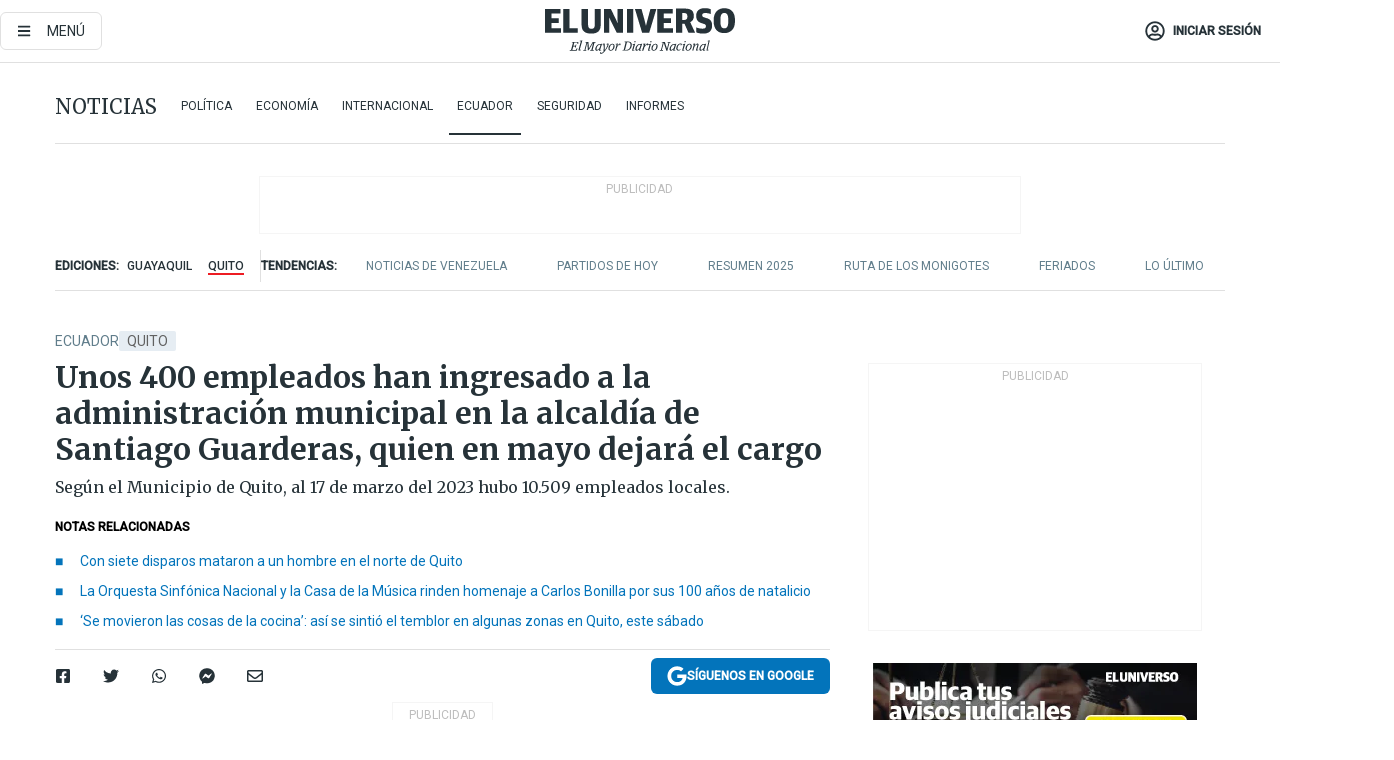

--- FILE ---
content_type: text/html; charset=utf-8
request_url: https://eluniverso-el-universo-prod.cdn.arcpublishing.com/noticias/ecuador/quito-empleados-municipales-administracion-santiago-guarderas-nota-nota/?modulo=lo-ultimo-subseccion&plantilla=ampliada&seccion=Noticias
body_size: 90196
content:
<!DOCTYPE html><html lang="es"><head><meta charset="UTF-8"/><meta name="viewport" content="width=device-width, initial-scale=1, minimum-scale=1, maximum-scale=5"/><meta property="mrf:tags" content="tiponota:no_premium"/><meta name="robots" content="index, follow"/><meta name="robots" content="max-image-preview:large"/><title>Unos 400 empleados han ingresado a la administración municipal en la alcaldía de Santiago Guarderas, quien en mayo dejará el cargo | Ecuador | Noticias | El Universo</title><meta name="description" content="Según el Municipio de Quito, al 17 de marzo del 2023 hubo 10.509 empleados locales."/><link rel="canonical" href="https://www.eluniverso.com/noticias/ecuador/quito-empleados-municipales-administracion-santiago-guarderas-nota-nota/"/><meta name="abstract" content="Según el Municipio de Quito, al 17 de marzo del 2023 hubo 10.509 empleados locales."/><link rel="amphtml" href="https://www.eluniverso.com/noticias/ecuador/quito-empleados-municipales-administracion-santiago-guarderas-nota-nota/?outputType=amp"/><meta name="twitter:site" content="@eluniversocom"/><meta name="twitter:site:id" content="1597931854"/><meta name="twitter:creator" content="@eluniversocom"/><meta name="twitter:creator:id" content="1597931854"/><meta name="twitter:url" content="https://www.eluniverso.com/noticias/ecuador/quito-empleados-municipales-administracion-santiago-guarderas-nota-nota/"/><meta name="twitter:title" content="Unos 400 empleados han ingresado a la administración municipal en la alcaldía de Santiago Guarderas, quien en mayo dejará el cargo"/><meta name="twitter:description" content="Según el Municipio de Quito, al 17 de marzo del 2023 hubo 10.509 empleados locales."/><meta name="twitter:image" content="https://www.eluniverso.com/resizer/v2/HQQODUUPDJC6VDDE4MRBR2AU54.jpg?auth=ab2921ef61b547ff10ca18c347785501683df5c278cfa0e98c85b9e787e50c9c&amp;width=1005&amp;height=670&amp;quality=75&amp;smart=true"/><meta property="twitter:card" content="summary_large_image"/><meta name="fb:admins" content="100000069041809"/><meta name="fb:app_id" content="134434890019404"/><meta name="fb:pages" content="61449504559"/><meta name="og:site_name" content="El Universo"/><meta name="og:type" content="article"/><meta name="og:locale" content="es_LA"/><meta name="article:publisher" content="https://www.facebook.com/eluniversoec"/><meta name="og:title" content="Unos 400 empleados han ingresado a la administración municipal en la alcaldía de Santiago Guarderas, quien en mayo dejará el cargo"/><meta name="og:url" content="https://www.eluniverso.com/noticias/ecuador/quito-empleados-municipales-administracion-santiago-guarderas-nota-nota/"/><meta name="og:description" content="Según el Municipio de Quito, al 17 de marzo del 2023 hubo 10.509 empleados locales."/><meta name="og:image" content="https://www.eluniverso.com/resizer/v2/HQQODUUPDJC6VDDE4MRBR2AU54.jpg?auth=ab2921ef61b547ff10ca18c347785501683df5c278cfa0e98c85b9e787e50c9c&amp;width=1005&amp;height=670&amp;quality=75&amp;smart=true"/><meta name="og:updated_time" content="2023-03-22T05:10:04.258Z"/><meta name="article:section" content="Noticias"/><meta name="article:tag" content="Quito, Municipio de Quito, Empleo, Empleo público, Jorge Yunda, Santiago Guarderas, Pabel Muñoz"/><meta name="article:published_time" content="2023-03-22T01:31:56.865Z"/><meta name="article:modified_time" content="2023-03-22T05:10:04.258Z"/><meta name="article:author" content="Redacción"/><meta name="cXenseParse:pageclass" content="article"/><meta name="cXenseParse:recs:pageclass" content="article"/><meta name="cXenseParse:pagetype" content="nota"/><meta name="cXenseParse:recs:pagetype" content="nota"/><meta name="cXenseParse:section" content="Noticias"/><meta name="cXenseParse:recs:section" content="Noticias"/><meta name="cXenseParse:subsection" content="Ecuador"/><meta name="cXenseParse:recs:subsection" content="Ecuador"/><meta name="cXenseParse:nombreTag" content="Quito"/><meta name="cXenseParse:recs:nombreTag" content="Quito"/><meta name="cXenseParse:nombreTag" content="Municipio de Quito"/><meta name="cXenseParse:recs:nombreTag" content="Municipio de Quito"/><meta name="cXenseParse:nombreTag" content="Empleo"/><meta name="cXenseParse:recs:nombreTag" content="Empleo"/><meta name="cXenseParse:nombreTag" content="Empleo público"/><meta name="cXenseParse:recs:nombreTag" content="Empleo público"/><meta name="cXenseParse:nombreTag" content="Jorge Yunda"/><meta name="cXenseParse:recs:nombreTag" content="Jorge Yunda"/><meta name="cXenseParse:nombreTag" content="Santiago Guarderas"/><meta name="cXenseParse:recs:nombreTag" content="Santiago Guarderas"/><meta name="cXenseParse:nombreTag" content="Pabel Muñoz"/><meta name="cXenseParse:recs:nombreTag" content="Pabel Muñoz"/><meta name="cXenseParse:nombreTag" content="no_premium"/><meta name="cXenseParse:recs:nombreTag" content="no_premium"/><meta name="cXenseParse:author" content="javier-gonzalez"/><meta name="cXenseParse:recs:author" content="javier-gonzalez"/><meta property="mrf:tags" content="sub-section:Ecuador"/><meta property="mrf:tags" content="equiporedaccion:Redacción Guayaquil"/><script type="application/ld+json">{"@context":"https://schema.org","@type":"NewsArticle","mainEntityOfPage":{"@type":"WebPage","@id":"https://www.eluniverso.com/noticias/ecuador/quito-empleados-municipales-administracion-santiago-guarderas-nota-nota/"},"headline":"Unos 400 empleados han ingresado a la administración municipal en la alcaldía de Santiago Guarderas, quien en mayo dejará el cargo","description":"Según el Municipio de Quito, al 17 de marzo del 2023 hubo 10.509 empleados locales.","articleSection":["Noticias"],"keywords":"Quito,Municipio de Quito,Empleo,Empleo público,Jorge Yunda,Santiago Guarderas,Pabel Muñoz,no_premium","image":["https://www.eluniverso.com/resizer/v2/HQQODUUPDJC6VDDE4MRBR2AU54.jpg?auth=ab2921ef61b547ff10ca18c347785501683df5c278cfa0e98c85b9e787e50c9c&width=1005&height=670&quality=75&smart=true"],"datePublished":"2023-03-22T01:31:56.865Z","dateModified":"2023-03-22T01:31:56.865Z","author":[{"@type":"Person","name":"Javier González","url":"https://www.eluniverso.com/autor/javier-gonzalez"}],"publisher":{"@type":"Organization","name":"El Universo","logo":{"@type":"ImageObject","url":"https://www.eluniverso.com/pf/resources/images/el-universo-meta-logo.jpg?d=638"}},"articleBody":"Alrededor de 400 empleados han ingresado a la administración municipal de <a href=\"https://www.eluniverso.com/temas/quito/\" target=\"_blank\">Quito</a> en el período del alcalde Santiago Guarderas, quien concluirá su periodo en dos meses.Jorge Yunda dejó la alcaldía capitalina en septiembre del 2021, luego de una decisión de la justicia constitucional.Según el distributivo de personal, al 31 de agosto de ese año hubo 9.965 empleados municipales, tal como consta en la página web de la institución, en la sección Transparencia.Paúl Castillo, director metropolitano de Recursos Humanos del Municipio de Quito, señaló que la finalización del período de Yunda fue el 29 de septiembre del 2021, y al 30 de septiembre hubo 10.072 servidores municipales. Este, según su criterio, es el numérico de personal que se debe tomar en cuenta.Mientras en febrero del 2023 hubo 10.533 empleados, al 17 de marzo había 10.509.El funcionario señaló que hay dos vías para que se incremente la masa salarial en el cabildo quiteño y son: la proforma presupuestaria y una reforma presupuestaria, que es una especie de alcance.En la proforma presupuestaria 2022, aprobada por el Concejo Metropolitano, se consideró el aumento de 374 puestos, de los cuales 177 fueron a lo que se llama planta central y 197 para las entidades autónomas.Fueron destinados, entre otras entidades, a la Unidad de Bienestar Animal, Educación, Secretaría de Territorio, Patronato San José.Argumentó que en 2021 se creó la Unidad de Bienestar Animal, en la cual para su operatividad se requería la dotación de puestos. Además, se ha fortalecido la oferta educativa municipal y se necesitó aumentar docentes.Con la reforma presupuestaria 2022 se incorporaron 145 puestos y fueron a la Secretaría de Territorio, Inclusión Social, entre otras.Castillo indicó que el Municipio de Quito está distribuido por la planta central, que la integran secretarías y direcciones metropolitanas donde hay 6.592 empleados, y siete entidades autónomas, como por ejemplo la Agencia Metropolitana de Tránsito (AMT), de Control, Registro de la Propiedad, entre otras, donde hay 3.917 trabajadores. En total, alrededor de 10.500.Existen otras instituciones locales como empresas metropolitanas, las cuales tienen autonomía administrativa, financiera y presupuestaria.Para Fernando Carrión, arquitecto y urbanista, quien hace investigaciones de la ciudad, hay más de 20.000 trabajadores municipales.En mayo, Pabel Muñoz asumirá la alcaldía capitalina y respecto a los servidores municipales, plantea cinco puntos, entre los que consta el defender la estabilidad laboral a través de una evaluación de desempeño objetiva, técnica, justa y que motive el desarrollo de sus capacidades.Al cierre del 2022, 10.503 trabajadores conformaron la nómina del Municipio de Quito, que es el doble de la municipalidad de Guayaquil y casi tres veces más que la de Loja, indicó la Fundación Ciudadanía y Desarrollo. (I)","isAccessibleForFree":true}</script><script type="application/ld+json">{"@context":"https://schema.org","@type":"BreadcrumbList","itemListElement":[{"@type":"ListItem","position":1,"name":"home","item":"https://www.eluniverso.com"},{"@type":"ListItem","position":2,"name":"Noticias","item":"https://www.eluniverso.com/noticias"},{"@type":"ListItem","position":3,"name":"Ecuador","item":"https://www.eluniverso.com/noticias/ecuador"},{"@type":"ListItem","position":4,"name":"Unos 400 empleados han ingresado a la administración municipal en la alcaldía de Santiago Guarderas, quien en mayo dejará el cargo"}]}</script><link rel="dns-prefetch" href="https://fonts.googleapis.com"/><link rel="preconnect" href="https://fonts.gstatic.com"/><link rel="preload" as="style" href="https://fonts.googleapis.com/css2?family=Merriweather:wght@300;400;700&amp;family=Roboto:wght@300;400;500&amp;display=swap"/><link rel="preconnect" href="https://securepubads.g.doubleclick.net"/><script type="application/javascript" id="polyfill-script">if(!Array.prototype.includes||!(window.Object && window.Object.assign)||!window.Promise||!window.Symbol||!window.fetch){document.write('<script type="application/javascript" src="/pf/dist/engine/polyfill.js?d=871&mxId=00000000" defer=""><\/script>')}</script><script id="fusion-engine-react-script" type="application/javascript" src="/pf/dist/engine/react.js?d=871&amp;mxId=00000000" defer=""></script><script id="fusion-engine-combinations-script" type="application/javascript" src="/pf/dist/components/combinations/default.js?d=871&amp;mxId=00000000" defer=""></script><link id="fusion-template-styles" rel="stylesheet" type="text/css" href="/pf/dist/components/combinations/default.css?d=871&amp;mxId=00000000"/><style data-styled="" data-styled-version="5.3.11">.fSVJiK{font-family:'Roboto',sans-serif;font-size:14px;padding-top:0.5rem;}/*!sc*/
data-styled.g17[id="sc-pye9px"]{content:"fSVJiK,"}/*!sc*/
</style><link rel="alternate" type="application/rss+xml" title="RSS" href="https://www.eluniverso.com/arc/outboundfeeds/rss/?outputType=xml"/><style>.svg-inline--fa,svg:not(:root).svg-inline--fa{overflow:visible}.svg-inline--fa{display:inline-block;font-size:inherit;height:1em;vertical-align:-.13em}.fa-lg{font-size:1.33em;line-height:.75em;vertical-align:-.07em}.fa-sm{font-size:.88em}html{overflow-x:hidden}#app-container .menublue{background-color:#0374bb;position:fixed}#app-container .menugray{background-color:#ebedf1;position:fixed}#app-container .menugray header{background-color:#ffbe00;border-radius:5px;margin-left:1rem;margin-right:1rem}#app-container .prose-text{word-break:break-word}#app-container .embeded-image img{margin:0}#app-container .embeded-image .img-content{margin-left:auto;margin-right:auto}.grecaptcha-badge{visibility:hidden}.swiper{height:100%;overflow:hidden;position:relative;width:100%}.swiper-vertical>.swiper-wrapper{flex-direction:column}.swiper-wrapper{box-sizing:content-box;display:flex;height:100%;position:relative;transition-property:transform;transition-timing-function:var(    --swiper-wrapper-transition-timing-function,initial  );width:100%;z-index:1}.swiper-android .swiper-slide,.swiper-wrapper{transform:translateZ(0)}.swiper-horizontal{touch-action:pan-y}.swiper-vertical{touch-action:pan-x}.swiper-slide{flex-shrink:0;transition-property:transform}.swiper-slide-invisible-blank{visibility:hidden}.swiper-autoheight,.swiper-autoheight .swiper-slide{height:auto}.swiper-autoheight .swiper-wrapper{align-items:flex-start;transition-property:transform,height}.swiper-backface-hidden .swiper-slide{-webkit-backface-visibility:hidden;backface-visibility:hidden;transform:translateZ(0)}.swiper-button-disabled svg{opacity:.3}.swiper-button{height:2.5rem;line-height:2.5rem;width:2.5rem}.prose{color:#263238;max-width:65ch}.prose [class~=lead]{color:#4b5563;font-size:1.25em;line-height:1.6;margin-bottom:1.2em;margin-top:1.2em}.prose a{color:#111827;font-weight:500;text-decoration:none}.prose strong{color:#111827;font-weight:600}.prose ol[type=A]{--list-counter-style:upper-alpha}.prose ol[type=a]{--list-counter-style:lower-alpha}.prose ol[type=A s]{--list-counter-style:upper-alpha}.prose ol[type=a s]{--list-counter-style:lower-alpha}.prose ol[type=I]{--list-counter-style:upper-roman}.prose ol[type=i]{--list-counter-style:lower-roman}.prose ol[type=I s]{--list-counter-style:upper-roman}.prose ol[type=i s]{--list-counter-style:lower-roman}.prose ol[type="1"]{--list-counter-style:decimal}.prose ol>li{padding-left:1.75em;position:relative}.prose ol>li:before{color:#6b7280;content:counter(list-item,var(--list-counter-style,decimal)) ".";font-weight:400;left:0;position:absolute}.prose ul>li{padding-bottom:.5rem;padding-left:1rem;padding-top:.5rem;position:relative}.prose ul>li:before{background-color:#455a64;border-radius:0;content:"";height:.3rem;left:.25em;position:absolute;top:1.3rem;width:.3rem}.prose hr{border-color:#e5e7eb;border-top-width:1px;margin-bottom:3em;margin-top:3em}.prose blockquote{border-left-color:#e5e7eb;border-left-width:.25rem;color:#111827;font-style:italic;font-weight:500;margin-bottom:1.6em;margin-top:1.6em;padding-left:1em;quotes:"\201C" "\201D" "\2018" "\2019"}.prose blockquote p:first-of-type:before{content:open-quote}.prose blockquote p:last-of-type:after{content:close-quote}.prose h1{color:#111827;font-size:2.25em;font-weight:800;line-height:1.1111111;margin-bottom:.8888889em;margin-top:0}.prose h2{color:#111827;font-size:1.5em;font-weight:700;line-height:1.3333333;margin-bottom:1em;margin-top:2em}.prose h3{font-size:1.25em;line-height:1.6;margin-bottom:.6em;margin-top:1.6em}.prose h3,.prose h4{color:#111827;font-weight:600}.prose h4{line-height:1.5;margin-bottom:.5em;margin-top:1.5em}.prose figure figcaption{color:#6b7280;font-size:.875em;line-height:1.4285714;margin-top:.8571429em}.prose code{color:#111827;font-size:.875em;font-weight:600}.prose code:after,.prose code:before{content:"`"}.prose a code{color:#111827}.prose pre{background-color:#1f2937;border-radius:.375rem;color:#e5e7eb;font-size:.875em;line-height:1.7142857;margin-bottom:1.7142857em;margin-top:1.7142857em;overflow-x:auto;padding:.8571429em 1.1428571em}.prose pre code{background-color:transparent;border-radius:0;border-width:0;color:inherit;font-family:inherit;font-size:inherit;font-weight:400;line-height:inherit;padding:0}.prose pre code:after,.prose pre code:before{content:none}.prose table{font-size:.875em;line-height:1.7142857;margin-bottom:2em;margin-top:2em;table-layout:auto;text-align:left;width:100%}.prose thead{border-bottom-color:#d1d5db;border-bottom-width:1px;color:#111827;font-weight:600}.prose thead th{padding-bottom:.5714286em;padding-left:.5714286em;padding-right:.5714286em;vertical-align:bottom}.prose tbody tr{border-bottom-color:#e5e7eb;border-bottom-width:1px}.prose tbody tr:last-child{border-bottom-width:0}.prose tbody td{padding:.5714286em;vertical-align:top}.prose{font-size:1rem;line-height:1.75}.prose p{margin-bottom:1.25em;margin-top:1.25em}.prose figure,.prose img,.prose video{margin-bottom:2em;margin-top:2em}.prose figure>*{margin-bottom:0;margin-top:0}.prose h2 code{font-size:.875em}.prose h3 code{font-size:.9em}.prose ol,.prose ul{margin-bottom:1.25em;margin-top:1.25em}.prose li{margin-bottom:.5em;margin-top:.5em}.prose>ul>li p{margin-bottom:.75em;margin-top:.75em}.prose>ul>li>:first-child{margin-top:1.25em}.prose>ul>li>:last-child{margin-bottom:1.25em}.prose ol ol,.prose ol ul,.prose ul ol,.prose ul ul{margin-bottom:.75em;margin-top:.75em}.prose h2+*,.prose h3+*,.prose h4+*,.prose hr+*{margin-top:0}.prose thead th:first-child{padding-left:0}.prose thead th:last-child{padding-right:0}.prose tbody td:first-child{padding-left:0}.prose tbody td:last-child{padding-right:0}.prose>:first-child{margin-top:0}.prose>:last-child{margin-bottom:0}.prose-lg{font-size:1.125rem;line-height:1.7777778}.prose-lg p{margin-bottom:1.3333333em;margin-top:1.3333333em}.prose-lg [class~=lead]{font-size:1.2222222em;line-height:1.4545455;margin-bottom:1.0909091em;margin-top:1.0909091em}.prose-lg blockquote{margin-bottom:1.6666667em;margin-top:1.6666667em;padding-left:1em}.prose-lg h1{font-size:2.6666667em;line-height:1;margin-bottom:.8333333em;margin-top:0}.prose-lg h2{font-size:1.6666667em;line-height:1.3333333;margin-bottom:1.0666667em;margin-top:1.8666667em}.prose-lg h3{font-size:1.3333333em;line-height:1.5;margin-bottom:.6666667em;margin-top:1.6666667em}.prose-lg h4{line-height:1.5555556;margin-bottom:.4444444em;margin-top:1.7777778em}.prose-lg figure,.prose-lg img,.prose-lg video{margin-bottom:1.7777778em;margin-top:1.7777778em}.prose-lg figure>*{margin-bottom:0;margin-top:0}.prose-lg figure figcaption{font-size:.8888889em;line-height:1.5;margin-top:1em}.prose-lg code{font-size:.8888889em}.prose-lg h2 code{font-size:.8666667em}.prose-lg h3 code{font-size:.875em}.prose-lg pre{border-radius:.375rem;font-size:.8888889em;line-height:1.75;margin-bottom:2em;margin-top:2em;padding:1em 1.5em}.prose-lg ul{margin-bottom:1.3333333em;margin-top:1.3333333em}.prose-lg li{margin-bottom:.6666667em;margin-top:.6666667em}.prose-lg ul>li{padding-left:1rem}.prose-lg ul>li:before{height:.3rem;left:.25em;top:1.3rem;width:.3rem}.prose-lg>ul>li p{margin-bottom:.8888889em;margin-top:.8888889em}.prose-lg>ul>li>:first-child{margin-top:1.3333333em}.prose-lg>ul>li>:last-child{margin-bottom:1.3333333em}.prose-lg ol ol,.prose-lg ol ul,.prose-lg ul ol,.prose-lg ul ul{margin-bottom:.8888889em;margin-top:.8888889em}.prose-lg hr{margin-bottom:3.1111111em;margin-top:3.1111111em}.prose-lg h2+*,.prose-lg h3+*,.prose-lg h4+*,.prose-lg hr+*{margin-top:0}.prose-lg table{font-size:.8888889em;line-height:1.5}.prose-lg thead th{padding-bottom:.75em;padding-left:.75em;padding-right:.75em}.prose-lg thead th:first-child{padding-left:0}.prose-lg thead th:last-child{padding-right:0}.prose-lg tbody td{padding:.75em}.prose-lg tbody td:first-child{padding-left:0}.prose-lg tbody td:last-child{padding-right:0}.prose-lg>:first-child{margin-top:0}.prose-lg>:last-child{margin-bottom:0}#clickio-splash-list{left:0;min-height:1px;right:auto;width:100%}#clickio-splash-iframe{margin:0;min-width:100%;opacity:0;overflow:visible}#clickio-splash-iframe,#clickio-splash-list{bottom:-100px;position:fixed;top:100vh;z-index:-1}#clickio-splash-iframe:not([height="100"]){bottom:0;max-height:100%;max-width:100%;opacity:1;top:0;z-index:2147483647}#clickio-splash-list:has(#clickio-splash-iframe:not([height="100"])){z-index:2147483647}#clickio-splash-list:has(#clickio-splash-iframe[height="100"][width="0"]){display:none}#clickio-splash-iframe[height="100"][width="0"]{display:none}/*! tailwindcss v3.4.4 | MIT License | https://tailwindcss.com*/*,:after,:before{border:0 solid;box-sizing:border-box}:after,:before{--tw-content:""}:host,html{line-height:1.5;-webkit-text-size-adjust:100%;font-family:ui-sans-serif,system-ui,sans-serif,Apple Color Emoji,Segoe UI Emoji,Segoe UI Symbol,Noto Color Emoji;font-feature-settings:normal;font-variation-settings:normal;-moz-tab-size:4;-o-tab-size:4;tab-size:4;-webkit-tap-highlight-color:transparent}body{line-height:inherit;margin:0}hr{border-top-width:1px;color:inherit;height:0}abbr:where([title]){-webkit-text-decoration:underline dotted;text-decoration:underline dotted}h1,h2,h3,h4,h5,h6{font-size:inherit;font-weight:inherit}a{color:inherit;text-decoration:inherit}b,strong{font-weight:bolder}code,kbd,pre,samp{font-family:ui-monospace,SFMono-Regular,Menlo,Monaco,Consolas,Liberation Mono,Courier New,monospace;font-feature-settings:normal;font-size:1em;font-variation-settings:normal}small{font-size:80%}sub,sup{font-size:75%;line-height:0;position:relative;vertical-align:baseline}sub{bottom:-.25em}sup{top:-.5em}table{border-collapse:collapse;border-color:inherit;text-indent:0}button,input,optgroup,select,textarea{color:inherit;font-family:inherit;font-feature-settings:inherit;font-size:100%;font-variation-settings:inherit;font-weight:inherit;letter-spacing:inherit;line-height:inherit;margin:0;padding:0}button,select{text-transform:none}button,input:where([type=button]),input:where([type=reset]),input:where([type=submit]){-webkit-appearance:button;background-color:transparent;background-image:none}:-moz-focusring{outline:auto}:-moz-ui-invalid{box-shadow:none}progress{vertical-align:baseline}::-webkit-inner-spin-button,::-webkit-outer-spin-button{height:auto}[type=search]{-webkit-appearance:textfield;outline-offset:-2px}::-webkit-search-decoration{-webkit-appearance:none}::-webkit-file-upload-button{-webkit-appearance:button;font:inherit}summary{display:list-item}blockquote,dd,dl,figure,h1,h2,h3,h4,h5,h6,hr,p,pre{margin:0}fieldset{margin:0}fieldset,legend{padding:0}menu,ol,ul{list-style:none;margin:0;padding:0}dialog{padding:0}textarea{resize:vertical}input::-moz-placeholder,textarea::-moz-placeholder{color:#9ca3af;opacity:1}input::placeholder,textarea::placeholder{color:#9ca3af;opacity:1}[role=button],button{cursor:pointer}:disabled{cursor:default}audio,canvas,embed,iframe,img,object,svg,video{display:block;vertical-align:middle}img,video{height:auto;max-width:100%}[hidden]{display:none}*,:after,:before{--tw-border-spacing-x:0;--tw-border-spacing-y:0;--tw-translate-x:0;--tw-translate-y:0;--tw-rotate:0;--tw-skew-x:0;--tw-skew-y:0;--tw-scale-x:1;--tw-scale-y:1;--tw-pan-x: ;--tw-pan-y: ;--tw-pinch-zoom: ;--tw-scroll-snap-strictness:proximity;--tw-gradient-from-position: ;--tw-gradient-via-position: ;--tw-gradient-to-position: ;--tw-ordinal: ;--tw-slashed-zero: ;--tw-numeric-figure: ;--tw-numeric-spacing: ;--tw-numeric-fraction: ;--tw-ring-inset: ;--tw-ring-offset-width:0px;--tw-ring-offset-color:#fff;--tw-ring-color:rgba(3,116,187,.5);--tw-ring-offset-shadow:0 0 #0000;--tw-ring-shadow:0 0 #0000;--tw-shadow:0 0 #0000;--tw-shadow-colored:0 0 #0000;--tw-blur: ;--tw-brightness: ;--tw-contrast: ;--tw-grayscale: ;--tw-hue-rotate: ;--tw-invert: ;--tw-saturate: ;--tw-sepia: ;--tw-drop-shadow: ;--tw-backdrop-blur: ;--tw-backdrop-brightness: ;--tw-backdrop-contrast: ;--tw-backdrop-grayscale: ;--tw-backdrop-hue-rotate: ;--tw-backdrop-invert: ;--tw-backdrop-opacity: ;--tw-backdrop-saturate: ;--tw-backdrop-sepia: ;--tw-contain-size: ;--tw-contain-layout: ;--tw-contain-paint: ;--tw-contain-style: }::backdrop{--tw-border-spacing-x:0;--tw-border-spacing-y:0;--tw-translate-x:0;--tw-translate-y:0;--tw-rotate:0;--tw-skew-x:0;--tw-skew-y:0;--tw-scale-x:1;--tw-scale-y:1;--tw-pan-x: ;--tw-pan-y: ;--tw-pinch-zoom: ;--tw-scroll-snap-strictness:proximity;--tw-gradient-from-position: ;--tw-gradient-via-position: ;--tw-gradient-to-position: ;--tw-ordinal: ;--tw-slashed-zero: ;--tw-numeric-figure: ;--tw-numeric-spacing: ;--tw-numeric-fraction: ;--tw-ring-inset: ;--tw-ring-offset-width:0px;--tw-ring-offset-color:#fff;--tw-ring-color:rgba(3,116,187,.5);--tw-ring-offset-shadow:0 0 #0000;--tw-ring-shadow:0 0 #0000;--tw-shadow:0 0 #0000;--tw-shadow-colored:0 0 #0000;--tw-blur: ;--tw-brightness: ;--tw-contrast: ;--tw-grayscale: ;--tw-hue-rotate: ;--tw-invert: ;--tw-saturate: ;--tw-sepia: ;--tw-drop-shadow: ;--tw-backdrop-blur: ;--tw-backdrop-brightness: ;--tw-backdrop-contrast: ;--tw-backdrop-grayscale: ;--tw-backdrop-hue-rotate: ;--tw-backdrop-invert: ;--tw-backdrop-opacity: ;--tw-backdrop-saturate: ;--tw-backdrop-sepia: ;--tw-contain-size: ;--tw-contain-layout: ;--tw-contain-paint: ;--tw-contain-style: }.\!container{margin-left:auto;margin-right:auto;width:100%}.container{margin-left:auto;margin-right:auto;width:100%}@media (min-width:640px){.\!container{max-width:640px}.container{max-width:640px}}@media (min-width:768px){.\!container{max-width:768px}.container{max-width:768px}}@media (min-width:1024px){.\!container{max-width:1024px}.container{max-width:1024px}}@media (min-width:1280px){.\!container{max-width:1280px}.container{max-width:1280px}}.badge{background-color:#e6edf3;border-radius:.125rem;box-sizing:border-box;color:#616161;font-family:Roboto,sans-serif;line-height:1.6;padding:0 .5rem;text-transform:uppercase}.badge-warning{background-color:#fbc02d}.badge-danger{background-color:#d32f2f}.button{background-color:#e6edf3;border-radius:.375rem;box-sizing:border-box;cursor:pointer;font-family:Roboto,sans-serif;outline:none;text-decoration:none;text-transform:uppercase}.button:disabled{cursor:not-allowed;pointer-events:all}.button-primary{background-color:#0374bb;border:1px solid #0374bb;color:#fff}.button-primary:hover{background-color:#0196d8}.button-primary:focus{background-color:#0374bb;border-color:#0196d8}.button-primary:active{background-color:#087ec5}.button-primary:disabled{background-color:#1b7ebb;border-color:#1b7ebb;color:#fff}.button-secondary{background-color:#fff;border:solid #0374bb;color:#0374bb}.button-secondary:focus,.button-secondary:hover{background-color:#e6edf3}.button-secondary:active{background-color:#1b7ebb}.button-secondary:disabled{border-color:#1b7ebb}.button-tertiary{background-color:#fff;border:1px solid #e0e0e0;color:#263238}.button-tertiary:focus,.button-tertiary:hover{background-color:#eceff1}.button-tertiary:active{background-color:#cfd8dc}.button-tertiary:disabled{bordercolor:#b0bec5}.button-destructive{background-color:#d32f2f;border:solid #d32f2f;color:#fff}.button-destructive:hover{background-color:#9a0007}.button-destructive:focus{background-color:#d32f2f;border-color:#9a0007}.button-destructive:active{background-color:#9a0007}.button-destructive:disabled{background-color:#f7d6d5;bordercolor:#f7d6d5;color:#fff}.button-ghost{background-color:transparent;border-color:transparent;color:#0374bb}.button-ghost:focus,.button-ghost:hover{background-color:#e6edf3}.button-ghost:active{background-color:#1b7ebb}.button-special{background-color:transparent;border-color:#fff;color:#fff}.sr-only{height:1px;margin:-1px;overflow:hidden;padding:0;position:absolute;width:1px;clip:rect(0,0,0,0);border-width:0;white-space:nowrap}.pointer-events-none{pointer-events:none}.visible{visibility:visible}.static{position:static}.fixed{position:fixed}.absolute{position:absolute}.relative{position:relative}.\!sticky{position:sticky}.sticky{position:sticky}.inset-0{inset:0}.-inset-y-1{bottom:-.5rem;top:-.5rem}.inset-x-0{left:0;right:0}.inset-y-0{bottom:0;top:0}.-bottom-2{bottom:-1rem}.-bottom-2\.5{bottom:-1.25rem}.-top-1{top:-.5rem}.bottom-0{bottom:0}.bottom-4{bottom:2rem}.left-0{left:0}.left-0\.5{left:.25rem}.left-1\/2{left:50%}.left-2{left:1rem}.left-4{left:2rem}.right-0{right:0}.right-2{right:1rem}.top-0{top:0}.top-0\.5{top:.25rem}.top-2{top:1rem}.top-5{top:2.5rem}.top-7{top:3.5rem}.z-0{z-index:0}.z-10{z-index:10}.z-50{z-index:50}.order-1{order:1}.order-2{order:2}.order-3{order:3}.order-4{order:4}.order-5{order:5}.order-last{order:9999}.col-span-1{grid-column:span 1/span 1}.col-span-10{grid-column:span 10/span 10}.col-span-11{grid-column:span 11/span 11}.col-span-12{grid-column:span 12/span 12}.col-span-2{grid-column:span 2/span 2}.col-span-3{grid-column:span 3/span 3}.col-span-4{grid-column:span 4/span 4}.col-span-5{grid-column:span 5/span 5}.col-span-6{grid-column:span 6/span 6}.col-span-7{grid-column:span 7/span 7}.col-span-8{grid-column:span 8/span 8}.col-span-9{grid-column:span 9/span 9}.row-span-2{grid-row:span 2/span 2}.row-span-3{grid-row:span 3/span 3}.row-span-4{grid-row:span 4/span 4}.row-span-6{grid-row:span 6/span 6}.float-right{float:right}.m-0{margin:0}.m-0\.5{margin:.25rem}.m-1{margin:.5rem}.m-2{margin:1rem}.m-4{margin:2rem}.m-auto{margin:auto}.-mx-2{margin-left:-1rem;margin-right:-1rem}.-mx-4{margin-left:-2rem;margin-right:-2rem}.mx-0{margin-left:0;margin-right:0}.mx-0\.5{margin-left:.25rem;margin-right:.25rem}.mx-1{margin-left:.5rem;margin-right:.5rem}.mx-10{margin-left:5rem;margin-right:5rem}.mx-2{margin-left:1rem;margin-right:1rem}.mx-3{margin-left:1.5rem;margin-right:1.5rem}.mx-4{margin-left:2rem;margin-right:2rem}.mx-5{margin-left:2.5rem;margin-right:2.5rem}.mx-6{margin-left:3rem;margin-right:3rem}.mx-7{margin-left:3.5rem;margin-right:3.5rem}.mx-8{margin-left:4rem;margin-right:4rem}.mx-9{margin-left:4.5rem;margin-right:4.5rem}.mx-auto{margin-left:auto;margin-right:auto}.my-0{margin-bottom:0;margin-top:0}.my-0\.5{margin-bottom:.25rem;margin-top:.25rem}.my-1{margin-bottom:.5rem;margin-top:.5rem}.my-2{margin-bottom:1rem;margin-top:1rem}.my-3{margin-bottom:1.5rem;margin-top:1.5rem}.my-4{margin-bottom:2rem;margin-top:2rem}.my-5{margin-bottom:2.5rem;margin-top:2.5rem}.-ml-2{margin-left:-1rem}.-mt-1{margin-top:-.5rem}.mb-0{margin-bottom:0}.mb-0\.5{margin-bottom:.25rem}.mb-1{margin-bottom:.5rem}.mb-2{margin-bottom:1rem}.mb-3{margin-bottom:1.5rem}.mb-4{margin-bottom:2rem}.mb-5{margin-bottom:2.5rem}.mb-6{margin-bottom:3rem}.mb-7{margin-bottom:3.5rem}.mb-8{margin-bottom:4rem}.mb-9{margin-bottom:4.5rem}.ml-0{margin-left:0}.ml-0\.5{margin-left:.25rem}.ml-1{margin-left:.5rem}.ml-11{margin-left:5.5rem}.ml-2{margin-left:1rem}.ml-3{margin-left:1.5rem}.ml-4{margin-left:2rem}.mr-0{margin-right:0}.mr-0\.5{margin-right:.25rem}.mr-1{margin-right:.5rem}.mr-2{margin-right:1rem}.mr-4{margin-right:2rem}.mt-0{margin-top:0}.mt-0\.5{margin-top:.25rem}.mt-1{margin-top:.5rem}.mt-2{margin-top:1rem}.mt-3{margin-top:1.5rem}.mt-4{margin-top:2rem}.mt-5{margin-top:2.5rem}.mt-6{margin-top:3rem}.mt-7{margin-top:3.5rem}.mt-8{margin-top:4rem}.mt-9{margin-top:4.5rem}.box-border{box-sizing:border-box}.\!block{display:block}.block{display:block}.inline-block{display:inline-block}.inline{display:inline}.flex{display:flex}.inline-flex{display:inline-flex}.table{display:table}.grid{display:grid}.hidden{display:none}.h-0{height:0}.h-0\.5{height:.25rem}.h-1{height:.5rem}.h-10{height:5rem}.h-12{height:6.5rem}.h-13{height:8rem}.h-2{height:1rem}.h-3{height:1.5rem}.h-4{height:2rem}.h-44{height:11rem}.h-48{height:12rem}.h-5{height:2.5rem}.h-56{height:14rem}.h-6{height:3rem}.h-64{height:16rem}.h-7{height:3.5rem}.h-8{height:4rem}.h-9{height:4.5rem}.h-96{height:24rem}.h-\[400px\]{height:400px}.h-\[600px\]{height:600px}.h-auto{height:auto}.h-full{height:100%}.h-max{height:-moz-max-content;height:max-content}.max-h-full{max-height:100%}.w-1{width:.5rem}.w-1\/2{width:50%}.w-1\/3{width:33.333333%}.w-1\/4{width:25%}.w-1\/5{width:20%}.w-10{width:5rem}.w-11{width:5.5rem}.w-11\/12{width:91.666667%}.w-12{width:6.5rem}.w-14{width:9rem}.w-2{width:1rem}.w-2\/5{width:40%}.w-3{width:1.5rem}.w-3\/12{width:25%}.w-3\/4{width:75%}.w-3\/5{width:60%}.w-3\/6{width:50%}.w-4{width:2rem}.w-4\/5{width:80%}.w-44{width:11rem}.w-48{width:12rem}.w-5{width:2.5rem}.w-56{width:14rem}.w-6{width:3rem}.w-64{width:16rem}.w-7{width:3.5rem}.w-8{width:4rem}.w-9{width:4.5rem}.w-\[270px\]{width:270px}.w-\[300px\]{width:300px}.w-full{width:100%}.min-w-1\/2{min-width:50%}.min-w-1\/3{min-width:30%}.min-w-1\/5{min-width:20%}.min-w-16{min-width:10rem}.min-w-3\/4{min-width:75%}.min-w-full{min-width:100%}.max-w-14{max-width:12rem}.max-w-17{max-width:15rem}.max-w-20{max-width:18rem}.max-w-4{max-width:2rem}.max-w-4xl{max-width:56rem}.max-w-full{max-width:100%}.max-w-lg{max-width:32rem}.max-w-none{max-width:none}.max-w-screen-lg{max-width:1024px}.max-w-screen-md{max-width:768px}.max-w-sm{max-width:24rem}.flex-1{flex:1 1 0%}.flex-auto{flex:1 1 auto}.flex-none{flex:none}.flex-shrink-0{flex-shrink:0}.basis-1\/4{flex-basis:25%}.basis-3\/4{flex-basis:75%}.-translate-x-1\/2{--tw-translate-x:-50%}.-translate-x-1\/2,.transform{transform:translate(var(--tw-translate-x),var(--tw-translate-y)) rotate(var(--tw-rotate)) skewX(var(--tw-skew-x)) skewY(var(--tw-skew-y)) scaleX(var(--tw-scale-x)) scaleY(var(--tw-scale-y))}@keyframes fade-in-up{0%{opacity:0;transform:translateY(10px)}to{opacity:1;transform:translateY(0)}}.animate-fade-in-up{animation:fade-in-up .5s ease-out}@keyframes pulse{50%{opacity:.5}}.animate-pulse{animation:pulse 2s cubic-bezier(.4,0,.6,1) infinite}@keyframes slide-in-down{0%{transform:translate3d(0,-100%,0);visibility:visible}to{transform:translateZ(0)}}.animate-slide-in-down{animation:slide-in-down .5s ease-out}.cursor-default{cursor:default}.cursor-not-allowed{cursor:not-allowed}.cursor-pointer{cursor:pointer}.resize{resize:both}.list-disc{list-style-type:disc}.appearance-none{-webkit-appearance:none;-moz-appearance:none;appearance:none}.auto-rows-max{grid-auto-rows:max-content}.grid-cols-1{grid-template-columns:repeat(1,minmax(0,1fr))}.grid-cols-12{grid-template-columns:repeat(12,minmax(0,1fr))}.grid-cols-2{grid-template-columns:repeat(2,minmax(0,1fr))}.grid-cols-3{grid-template-columns:repeat(3,minmax(0,1fr))}.grid-cols-6{grid-template-columns:repeat(6,minmax(0,1fr))}.grid-cols-9{grid-template-columns:repeat(9,minmax(0,1fr))}.grid-rows-6{grid-template-rows:repeat(6,minmax(0,1fr))}.flex-row{flex-direction:row}.flex-row-reverse{flex-direction:row-reverse}.flex-col{flex-direction:column}.flex-col-reverse{flex-direction:column-reverse}.flex-wrap{flex-wrap:wrap}.place-items-center{place-items:center}.content-center{align-content:center}.items-start{align-items:flex-start}.items-end{align-items:flex-end}.items-center{align-items:center}.items-baseline{align-items:baseline}.justify-start{justify-content:flex-start}.justify-end{justify-content:flex-end}.justify-center{justify-content:center}.justify-between{justify-content:space-between}.justify-around{justify-content:space-around}.justify-evenly{justify-content:space-evenly}.justify-items-center{justify-items:center}.gap-1{gap:.5rem}.gap-2{gap:1rem}.gap-3{gap:1.5rem}.gap-4{gap:2rem}.gap-6{gap:3rem}.gap-x-2{-moz-column-gap:1rem;column-gap:1rem}.space-x-1>:not([hidden])~:not([hidden]){--tw-space-x-reverse:0;margin-left:calc(.5rem*(1 - var(--tw-space-x-reverse)));margin-right:calc(.5rem*var(--tw-space-x-reverse))}.space-x-2>:not([hidden])~:not([hidden]){--tw-space-x-reverse:0;margin-left:calc(1rem*(1 - var(--tw-space-x-reverse)));margin-right:calc(1rem*var(--tw-space-x-reverse))}.space-x-3>:not([hidden])~:not([hidden]){--tw-space-x-reverse:0;margin-left:calc(1.5rem*(1 - var(--tw-space-x-reverse)));margin-right:calc(1.5rem*var(--tw-space-x-reverse))}.space-x-4>:not([hidden])~:not([hidden]){--tw-space-x-reverse:0;margin-left:calc(2rem*(1 - var(--tw-space-x-reverse)));margin-right:calc(2rem*var(--tw-space-x-reverse))}.space-x-5>:not([hidden])~:not([hidden]){--tw-space-x-reverse:0;margin-left:calc(2.5rem*(1 - var(--tw-space-x-reverse)));margin-right:calc(2.5rem*var(--tw-space-x-reverse))}.space-x-6>:not([hidden])~:not([hidden]){--tw-space-x-reverse:0;margin-left:calc(3rem*(1 - var(--tw-space-x-reverse)));margin-right:calc(3rem*var(--tw-space-x-reverse))}.space-y-1>:not([hidden])~:not([hidden]){--tw-space-y-reverse:0;margin-bottom:calc(.5rem*var(--tw-space-y-reverse));margin-top:calc(.5rem*(1 - var(--tw-space-y-reverse)))}.space-y-2>:not([hidden])~:not([hidden]){--tw-space-y-reverse:0;margin-bottom:calc(1rem*var(--tw-space-y-reverse));margin-top:calc(1rem*(1 - var(--tw-space-y-reverse)))}.space-y-3>:not([hidden])~:not([hidden]){--tw-space-y-reverse:0;margin-bottom:calc(1.5rem*var(--tw-space-y-reverse));margin-top:calc(1.5rem*(1 - var(--tw-space-y-reverse)))}.space-y-4>:not([hidden])~:not([hidden]){--tw-space-y-reverse:0;margin-bottom:calc(2rem*var(--tw-space-y-reverse));margin-top:calc(2rem*(1 - var(--tw-space-y-reverse)))}.space-y-5>:not([hidden])~:not([hidden]){--tw-space-y-reverse:0;margin-bottom:calc(2.5rem*var(--tw-space-y-reverse));margin-top:calc(2.5rem*(1 - var(--tw-space-y-reverse)))}.space-y-6>:not([hidden])~:not([hidden]){--tw-space-y-reverse:0;margin-bottom:calc(3rem*var(--tw-space-y-reverse));margin-top:calc(3rem*(1 - var(--tw-space-y-reverse)))}.divide-x>:not([hidden])~:not([hidden]){--tw-divide-x-reverse:0;border-left-width:calc(1px*(1 - var(--tw-divide-x-reverse)));border-right-width:calc(1px*var(--tw-divide-x-reverse))}.divide-y>:not([hidden])~:not([hidden]){--tw-divide-y-reverse:0;border-bottom-width:calc(1px*var(--tw-divide-y-reverse));border-top-width:calc(1px*(1 - var(--tw-divide-y-reverse)))}.self-center{align-self:center}.justify-self-center{justify-self:center}.overflow-auto{overflow:auto}.overflow-hidden{overflow:hidden}.overflow-x-auto{overflow-x:auto}.overflow-y-auto{overflow-y:auto}.truncate{overflow:hidden;text-overflow:ellipsis;white-space:nowrap}.whitespace-normal{white-space:normal}.whitespace-nowrap{white-space:nowrap}.whitespace-pre{white-space:pre}.break-words{overflow-wrap:break-word}.rounded{border-radius:.25rem}.rounded-2xl{border-radius:1rem}.rounded-full{border-radius:9999px}.rounded-lg{border-radius:.5rem}.rounded-md{border-radius:.375rem}.rounded-sm{border-radius:.125rem}.rounded-xl{border-radius:.75rem}.rounded-b-lg{border-bottom-left-radius:.5rem;border-bottom-right-radius:.5rem}.rounded-b-md{border-bottom-right-radius:.375rem}.rounded-b-md,.rounded-l-md{border-bottom-left-radius:.375rem}.rounded-l-md{border-top-left-radius:.375rem}.rounded-r-md{border-bottom-right-radius:.375rem}.rounded-r-md,.rounded-t-md{border-top-right-radius:.375rem}.rounded-t-md{border-top-left-radius:.375rem}.border{border-width:1px}.border-0{border-width:0}.border-2{border-width:2px}.border-4{border-width:4px}.border-b{border-bottom-width:1px}.border-b-2{border-bottom-width:2px}.border-b-4{border-bottom-width:4px}.border-l{border-left-width:1px}.border-l-2{border-left-width:2px}.border-r{border-right-width:1px}.border-r-2{border-right-width:2px}.border-t{border-top-width:1px}.border-t-2{border-top-width:2px}.border-t-4{border-top-width:4px}.border-solid{border-style:solid}.border-dashed{border-style:dashed}.border-dotted{border-style:dotted}.border-none{border-style:none}.border-badge-100{--tw-border-opacity:1;border-color:rgb(237 28 35/var(--tw-border-opacity))}.border-black{--tw-border-opacity:1;border-color:rgb(0 0 0/var(--tw-border-opacity))}.border-blue-100{--tw-border-opacity:1;border-color:rgb(27 126 187/var(--tw-border-opacity))}.border-blue-400{--tw-border-opacity:1;border-color:rgb(94 146 243/var(--tw-border-opacity))}.border-blue-500{--tw-border-opacity:1;border-color:rgb(3 116 187/var(--tw-border-opacity))}.border-blue-800{--tw-border-opacity:1;border-color:rgb(8 126 197/var(--tw-border-opacity))}.border-danger-500{--tw-border-opacity:1;border-color:rgb(211 47 47/var(--tw-border-opacity))}.border-deportes-600{--tw-border-opacity:1;border-color:rgb(39 135 49/var(--tw-border-opacity))}.border-entretenimiento-600{--tw-border-opacity:1;border-color:rgb(244 81 30/var(--tw-border-opacity))}.border-green-600{--tw-border-opacity:1;border-color:rgb(86 184 98/var(--tw-border-opacity))}.border-grey-100{--tw-border-opacity:1;border-color:rgb(245 245 245/var(--tw-border-opacity))}.border-grey-200{--tw-border-opacity:1;border-color:rgb(238 238 238/var(--tw-border-opacity))}.border-grey-300{--tw-border-opacity:1;border-color:rgb(224 224 224/var(--tw-border-opacity))}.border-grey-400{--tw-border-opacity:1;border-color:rgb(189 189 189/var(--tw-border-opacity))}.border-grey-800{--tw-border-opacity:1;border-color:rgb(66 66 66/var(--tw-border-opacity))}.border-information-200{--tw-border-opacity:1;border-color:rgb(207 230 250/var(--tw-border-opacity))}.border-information-500{--tw-border-opacity:1;border-color:rgb(21 101 192/var(--tw-border-opacity))}.border-larevista-600{--tw-border-opacity:1;border-color:rgb(198 5 37/var(--tw-border-opacity))}.border-light{--tw-border-opacity:1;border-color:rgb(84 110 122/var(--tw-border-opacity))}.border-opinion-600{--tw-border-opacity:1;border-color:rgb(142 36 170/var(--tw-border-opacity))}.border-prensa-100{--tw-border-opacity:1;border-color:rgb(255 190 0/var(--tw-border-opacity))}.border-silver-100{--tw-border-opacity:1;border-color:rgb(207 216 220/var(--tw-border-opacity))}.border-silver-200{--tw-border-opacity:1;border-color:rgb(176 190 197/var(--tw-border-opacity))}.border-silver-400{--tw-border-opacity:1;border-color:rgb(120 144 156/var(--tw-border-opacity))}.border-silver-50{--tw-border-opacity:1;border-color:rgb(236 239 241/var(--tw-border-opacity))}.border-silver-500{--tw-border-opacity:1;border-color:rgb(96 125 139/var(--tw-border-opacity))}.border-silver-800{--tw-border-opacity:1;border-color:rgb(55 71 79/var(--tw-border-opacity))}.border-silver-900{--tw-border-opacity:1;border-color:rgb(38 50 56/var(--tw-border-opacity))}.border-skyblue-500{--tw-border-opacity:1;border-color:rgb(136 178 220/var(--tw-border-opacity))}.border-transparent{border-color:transparent}.border-white{--tw-border-opacity:1;border-color:rgb(255 255 255/var(--tw-border-opacity))}.bg-\[\#dd4a14\]{--tw-bg-opacity:1;background-color:rgb(221 74 20/var(--tw-bg-opacity))}.bg-badge-100{--tw-bg-opacity:1;background-color:rgb(237 28 35/var(--tw-bg-opacity))}.bg-badge-200{--tw-bg-opacity:1;background-color:rgb(68 169 223/var(--tw-bg-opacity))}.bg-badge-300{--tw-bg-opacity:1;background-color:rgb(121 145 157/var(--tw-bg-opacity))}.bg-badge-400{--tw-bg-opacity:1;background-color:rgb(241 241 241/var(--tw-bg-opacity))}.bg-badge-600{--tw-bg-opacity:1;background-color:rgb(254 122 1/var(--tw-bg-opacity))}.bg-benefits{--tw-bg-opacity:1;background-color:rgb(242 242 242/var(--tw-bg-opacity))}.bg-blackfriday-200{--tw-bg-opacity:1;background-color:rgb(220 174 89/var(--tw-bg-opacity))}.bg-blue-200{--tw-bg-opacity:1;background-color:rgb(4 57 116/var(--tw-bg-opacity))}.bg-blue-50{--tw-bg-opacity:1;background-color:rgb(230 237 243/var(--tw-bg-opacity))}.bg-blue-500{--tw-bg-opacity:1;background-color:rgb(3 116 187/var(--tw-bg-opacity))}.bg-blue-600{--tw-bg-opacity:1;background-color:rgb(1 150 216/var(--tw-bg-opacity))}.bg-blue-700{--tw-bg-opacity:1;background-color:rgb(8 79 141/var(--tw-bg-opacity))}.bg-blue-800{--tw-bg-opacity:1;background-color:rgb(8 126 197/var(--tw-bg-opacity))}.bg-copaamerica-100{--tw-bg-opacity:1;background-color:rgb(170 33 37/var(--tw-bg-opacity))}.bg-copaamerica-200{--tw-bg-opacity:1;background-color:rgb(39 93 175/var(--tw-bg-opacity))}.bg-danger-500{--tw-bg-opacity:1;background-color:rgb(211 47 47/var(--tw-bg-opacity))}.bg-deportes-600{--tw-bg-opacity:1;background-color:rgb(39 135 49/var(--tw-bg-opacity))}.bg-green-600{--tw-bg-opacity:1;background-color:rgb(86 184 98/var(--tw-bg-opacity))}.bg-grey-100{--tw-bg-opacity:1;background-color:rgb(245 245 245/var(--tw-bg-opacity))}.bg-grey-1000{--tw-bg-opacity:1;background-color:rgb(54 71 79/var(--tw-bg-opacity))}.bg-grey-200{--tw-bg-opacity:1;background-color:rgb(238 238 238/var(--tw-bg-opacity))}.bg-grey-300{--tw-bg-opacity:1;background-color:rgb(224 224 224/var(--tw-bg-opacity))}.bg-grey-50{--tw-bg-opacity:1;background-color:rgb(250 250 250/var(--tw-bg-opacity))}.bg-grey-500{--tw-bg-opacity:1;background-color:rgb(158 158 158/var(--tw-bg-opacity))}.bg-grey-700{--tw-bg-opacity:1;background-color:rgb(97 97 97/var(--tw-bg-opacity))}.bg-grey-900{--tw-bg-opacity:1;background-color:rgb(33 33 33/var(--tw-bg-opacity))}.bg-mundial-100{--tw-bg-opacity:1;background-color:rgb(128 25 46/var(--tw-bg-opacity))}.bg-prensa-100{--tw-bg-opacity:1;background-color:rgb(255 190 0/var(--tw-bg-opacity))}.bg-silver-100{--tw-bg-opacity:1;background-color:rgb(207 216 220/var(--tw-bg-opacity))}.bg-silver-1000{--tw-bg-opacity:1;background-color:rgb(241 243 244/var(--tw-bg-opacity))}.bg-silver-200{--tw-bg-opacity:1;background-color:rgb(176 190 197/var(--tw-bg-opacity))}.bg-silver-50{--tw-bg-opacity:1;background-color:rgb(236 239 241/var(--tw-bg-opacity))}.bg-silver-600{--tw-bg-opacity:1;background-color:rgb(84 110 122/var(--tw-bg-opacity))}.bg-silver-700{--tw-bg-opacity:1;background-color:rgb(69 90 100/var(--tw-bg-opacity))}.bg-silver-800{--tw-bg-opacity:1;background-color:rgb(55 71 79/var(--tw-bg-opacity))}.bg-silver-900{--tw-bg-opacity:1;background-color:rgb(38 50 56/var(--tw-bg-opacity))}.bg-skyblue-100,.bg-skyblue-200{--tw-bg-opacity:1;background-color:rgb(239 244 252/var(--tw-bg-opacity))}.bg-skyblue-300{--tw-bg-opacity:1;background-color:rgb(38 182 253/var(--tw-bg-opacity))}.bg-sucess-800{--tw-bg-opacity:1;background-color:rgb(8 127 35/var(--tw-bg-opacity))}.bg-transparent{background-color:transparent}.bg-warning-500{--tw-bg-opacity:1;background-color:rgb(251 192 45/var(--tw-bg-opacity))}.bg-white{--tw-bg-opacity:1;background-color:rgb(255 255 255/var(--tw-bg-opacity))}.bg-gradient-to-b{background-image:linear-gradient(to bottom,var(--tw-gradient-stops))}.bg-gradient-to-r{background-image:linear-gradient(to right,var(--tw-gradient-stops))}.from-blue-500{--tw-gradient-from:#0374bb var(--tw-gradient-from-position);--tw-gradient-to:rgba(3,116,187,0) var(--tw-gradient-to-position);--tw-gradient-stops:var(--tw-gradient-from),var(--tw-gradient-to)}.from-grey-500{--tw-gradient-from:#9e9e9e var(--tw-gradient-from-position);--tw-gradient-to:hsla(0,0%,62%,0) var(--tw-gradient-to-position);--tw-gradient-stops:var(--tw-gradient-from),var(--tw-gradient-to)}.to-green-500{--tw-gradient-to:#92df56 var(--tw-gradient-to-position)}.to-grey-800{--tw-gradient-to:#424242 var(--tw-gradient-to-position)}.object-contain{-o-object-fit:contain;object-fit:contain}.object-cover{-o-object-fit:cover;object-fit:cover}.p-0{padding:0}.p-0\.5{padding:.25rem}.p-1{padding:.5rem}.p-2{padding:1rem}.p-3{padding:1.5rem}.p-4{padding:2rem}.px-0{padding-left:0;padding-right:0}.px-0\.5{padding-left:.25rem;padding-right:.25rem}.px-1{padding-left:.5rem;padding-right:.5rem}.px-2{padding-left:1rem;padding-right:1rem}.px-3{padding-left:1.5rem;padding-right:1.5rem}.px-4{padding-left:2rem;padding-right:2rem}.py-0{padding-bottom:0;padding-top:0}.py-0\.5{padding-bottom:.25rem;padding-top:.25rem}.py-1{padding-bottom:.5rem;padding-top:.5rem}.py-2{padding-bottom:1rem;padding-top:1rem}.py-3{padding-bottom:1.5rem;padding-top:1.5rem}.py-4{padding-bottom:2rem;padding-top:2rem}.py-5{padding-bottom:2.5rem;padding-top:2.5rem}.py-6{padding-bottom:3rem;padding-top:3rem}.pb-0{padding-bottom:0}.pb-0\.5{padding-bottom:.25rem}.pb-1{padding-bottom:.5rem}.pb-2{padding-bottom:1rem}.pb-3{padding-bottom:1.5rem}.pb-4{padding-bottom:2rem}.pb-6{padding-bottom:3rem}.pb-\[\.2rem\]{padding-bottom:.2rem}.pl-1{padding-left:.5rem}.pl-2{padding-left:1rem}.pr-0{padding-right:0}.pr-1{padding-right:.5rem}.pr-10{padding-right:5rem}.pr-11{padding-right:5.5rem}.pr-2{padding-right:1rem}.pr-3{padding-right:1.5rem}.pr-4{padding-right:2rem}.pt-0{padding-top:0}.pt-0\.5{padding-top:.25rem}.pt-1{padding-top:.5rem}.pt-10{padding-top:5rem}.pt-2{padding-top:1rem}.pt-3{padding-top:1.5rem}.pt-4{padding-top:2rem}.pt-6{padding-top:3rem}.pt-\[\.2rem\]{padding-top:.2rem}.text-left{text-align:left}.text-center{text-align:center}.text-right{text-align:right}.text-justify{text-align:justify}.text-end{text-align:end}.align-middle{vertical-align:middle}.font-primary{font-family:Merriweather,serif}.font-secondary{font-family:Roboto,sans-serif}.text-2xl{font-size:1.5rem;line-height:2rem}.text-3xl{font-size:1.875rem;line-height:2.25rem}.text-4xl{font-size:2.25rem;line-height:2.5rem}.text-base{font-size:1rem;line-height:1.5rem}.text-lg{font-size:1.125rem;line-height:1.75rem}.text-sm{font-size:.875rem;line-height:1.25rem}.text-xl{font-size:1.25rem;line-height:1.75rem}.text-xs{font-size:.75rem;line-height:1rem}.font-bold{font-weight:700}.font-medium{font-weight:500}.font-normal{font-weight:400}.font-semibold{font-weight:600}.uppercase{text-transform:uppercase}.capitalize{text-transform:capitalize}.normal-case{text-transform:none}.italic{font-style:italic}.not-italic{font-style:normal}.leading-4{line-height:1rem}.leading-5{line-height:1.25rem}.leading-6{line-height:1.5rem}.leading-7{line-height:1.75rem}.leading-9{line-height:2.25rem}.leading-loose{line-height:2}.text-badge-100{--tw-text-opacity:1;color:rgb(237 28 35/var(--tw-text-opacity))}.text-badge-200{--tw-text-opacity:1;color:rgb(68 169 223/var(--tw-text-opacity))}.text-badge-300{--tw-text-opacity:1;color:rgb(121 145 157/var(--tw-text-opacity))}.text-badge-600{--tw-text-opacity:1;color:rgb(254 122 1/var(--tw-text-opacity))}.text-black{--tw-text-opacity:1;color:rgb(0 0 0/var(--tw-text-opacity))}.text-blue-200{--tw-text-opacity:1;color:rgb(4 57 116/var(--tw-text-opacity))}.text-blue-500{--tw-text-opacity:1;color:rgb(3 116 187/var(--tw-text-opacity))}.text-blue-600{--tw-text-opacity:1;color:rgb(1 150 216/var(--tw-text-opacity))}.text-blue-700{--tw-text-opacity:1;color:rgb(8 79 141/var(--tw-text-opacity))}.text-copaamerica-200{--tw-text-opacity:1;color:rgb(39 93 175/var(--tw-text-opacity))}.text-danger-500{--tw-text-opacity:1;color:rgb(211 47 47/var(--tw-text-opacity))}.text-deportes-600{--tw-text-opacity:1;color:rgb(39 135 49/var(--tw-text-opacity))}.text-entretenimiento-600{--tw-text-opacity:1;color:rgb(244 81 30/var(--tw-text-opacity))}.text-entretenimiento-900{--tw-text-opacity:1;color:rgb(191 54 12/var(--tw-text-opacity))}.text-green-600{--tw-text-opacity:1;color:rgb(86 184 98/var(--tw-text-opacity))}.text-grey-1000{--tw-text-opacity:1;color:rgb(54 71 79/var(--tw-text-opacity))}.text-grey-400{--tw-text-opacity:1;color:rgb(189 189 189/var(--tw-text-opacity))}.text-grey-500{--tw-text-opacity:1;color:rgb(158 158 158/var(--tw-text-opacity))}.text-grey-600{--tw-text-opacity:1;color:rgb(117 117 117/var(--tw-text-opacity))}.text-grey-700{--tw-text-opacity:1;color:rgb(97 97 97/var(--tw-text-opacity))}.text-grey-800{--tw-text-opacity:1;color:rgb(66 66 66/var(--tw-text-opacity))}.text-grey-900{--tw-text-opacity:1;color:rgb(33 33 33/var(--tw-text-opacity))}.text-information-500{--tw-text-opacity:1;color:rgb(21 101 192/var(--tw-text-opacity))}.text-larevista-600{--tw-text-opacity:1;color:rgb(198 5 37/var(--tw-text-opacity))}.text-mundial-100{--tw-text-opacity:1;color:rgb(128 25 46/var(--tw-text-opacity))}.text-opinion-600{--tw-text-opacity:1;color:rgb(142 36 170/var(--tw-text-opacity))}.text-prensa-100{--tw-text-opacity:1;color:rgb(255 190 0/var(--tw-text-opacity))}.text-prensa-200{--tw-text-opacity:1;color:rgb(51 51 51/var(--tw-text-opacity))}.text-silver-200{--tw-text-opacity:1;color:rgb(176 190 197/var(--tw-text-opacity))}.text-silver-300{--tw-text-opacity:1;color:rgb(144 164 174/var(--tw-text-opacity))}.text-silver-500{--tw-text-opacity:1;color:rgb(96 125 139/var(--tw-text-opacity))}.text-silver-600{--tw-text-opacity:1;color:rgb(84 110 122/var(--tw-text-opacity))}.text-silver-900{--tw-text-opacity:1;color:rgb(38 50 56/var(--tw-text-opacity))}.text-skyblue-300{--tw-text-opacity:1;color:rgb(38 182 253/var(--tw-text-opacity))}.text-skyblue-900{--tw-text-opacity:1;color:rgb(1 114 184/var(--tw-text-opacity))}.text-white{--tw-text-opacity:1;color:rgb(255 255 255/var(--tw-text-opacity))}.text-opacity-0{--tw-text-opacity:0}.text-opacity-10{--tw-text-opacity:0.1}.underline{text-decoration-line:underline}.line-through{text-decoration-line:line-through}.no-underline{text-decoration-line:none}.placeholder-silver-700::-moz-placeholder{--tw-placeholder-opacity:1;color:rgb(69 90 100/var(--tw-placeholder-opacity))}.placeholder-silver-700::placeholder{--tw-placeholder-opacity:1;color:rgb(69 90 100/var(--tw-placeholder-opacity))}.opacity-50{opacity:.5}.shadow{--tw-shadow:0 1px 3px 0 rgba(0,0,0,.1),0 1px 2px -1px rgba(0,0,0,.1);--tw-shadow-colored:0 1px 3px 0 var(--tw-shadow-color),0 1px 2px -1px var(--tw-shadow-color)}.shadow,.shadow-lg{box-shadow:var(--tw-ring-offset-shadow,0 0 #0000),var(--tw-ring-shadow,0 0 #0000),var(--tw-shadow)}.shadow-lg{--tw-shadow:0 10px 15px -3px rgba(0,0,0,.1),0 4px 6px -4px rgba(0,0,0,.1);--tw-shadow-colored:0 10px 15px -3px var(--tw-shadow-color),0 4px 6px -4px var(--tw-shadow-color)}.shadow-md{--tw-shadow:0 4px 6px -1px rgba(0,0,0,.1),0 2px 4px -2px rgba(0,0,0,.1);--tw-shadow-colored:0 4px 6px -1px var(--tw-shadow-color),0 2px 4px -2px var(--tw-shadow-color)}.shadow-md,.shadow-sm{box-shadow:var(--tw-ring-offset-shadow,0 0 #0000),var(--tw-ring-shadow,0 0 #0000),var(--tw-shadow)}.shadow-sm{--tw-shadow:0 1px 2px 0 rgba(0,0,0,.05);--tw-shadow-colored:0 1px 2px 0 var(--tw-shadow-color)}.shadow-xl{--tw-shadow:0 20px 25px -5px rgba(0,0,0,.1),0 8px 10px -6px rgba(0,0,0,.1);--tw-shadow-colored:0 20px 25px -5px var(--tw-shadow-color),0 8px 10px -6px var(--tw-shadow-color);box-shadow:var(--tw-ring-offset-shadow,0 0 #0000),var(--tw-ring-shadow,0 0 #0000),var(--tw-shadow)}.outline-none{outline:2px solid transparent;outline-offset:2px}.filter{filter:var(--tw-blur) var(--tw-brightness) var(--tw-contrast) var(--tw-grayscale) var(--tw-hue-rotate) var(--tw-invert) var(--tw-saturate) var(--tw-sepia) var(--tw-drop-shadow)}.transition{transition-duration:.15s;transition-property:color,background-color,border-color,text-decoration-color,fill,stroke,opacity,box-shadow,transform,filter,-webkit-backdrop-filter;transition-property:color,background-color,border-color,text-decoration-color,fill,stroke,opacity,box-shadow,transform,filter,backdrop-filter;transition-property:color,background-color,border-color,text-decoration-color,fill,stroke,opacity,box-shadow,transform,filter,backdrop-filter,-webkit-backdrop-filter;transition-timing-function:cubic-bezier(.4,0,.2,1)}.transition-all{transition-property:all;transition-timing-function:cubic-bezier(.4,0,.2,1)}.duration-150,.transition-all{transition-duration:.15s}.duration-500{transition-duration:.5s}.ease-in{transition-timing-function:cubic-bezier(.4,0,1,1)}.ease-linear{transition-timing-function:linear}.prose [data-oembed-type=youtube]{height:0;padding-bottom:56.25%;position:relative}.prose [data-oembed-type=youtube] iframe{height:100%;left:0;position:absolute;top:0;width:100%}.prose .gallery figure,.prose .gallery img,.prose .related figure,.prose .related img{margin:0}.prose .gallery-wrapper h3{margin-top:0}.prose .related h2{font-size:.875rem;line-height:1.25rem;margin:0}.prose .related figure,.prose .related img{margin:0}.prose .dropcap-letter:first-letter{float:left;font-family:Merriweather,serif;font-size:3rem;font-weight:700;line-height:50px;line-height:1;margin-right:.5rem;--tw-text-opacity:1;color:rgb(38 50 56/var(--tw-text-opacity))}.prose .prose-list a,.prose p a,.prose table a{--tw-border-opacity:1;border-color:rgb(207 216 220/var(--tw-border-opacity));--tw-text-opacity:1;border-bottom-width:1px;color:rgb(3 116 187/var(--tw-text-opacity));padding-bottom:2px;text-decoration:none}#figCaptionOfImage.premium-hero{background:linear-gradient(180deg,hsla(0,0%,5%,0) 5%,hsla(0,0%,5%,.6) 50%);padding:30px 15% 20px;text-shadow:0 0 3px #000}@media (max-width:640px){#figCaptionOfImage.premium-hero{background:#e0e0e0;color:#616161;font-size:14px;font-weight:400;line-height:1.5;padding:10px;text-shadow:none}}#figCaptionOfImage.jaimejarrin-hero{left:44%;position:absolute;top:42%;width:50%;z-index:1}amp-carousel>div>div:first-child{scrollbar-width:none}amp-carousel>div>div:first-child::-webkit-scrollbar{display:none}.amp-carousel-button{border-radius:9999px;--tw-bg-opacity:1;background-color:rgb(255 255 255/var(--tw-bg-opacity));font-size:1.125rem;line-height:1.75rem;--tw-text-opacity:1;color:rgb(38 50 56/var(--tw-text-opacity));--tw-shadow:0 1px 3px 0 rgba(0,0,0,.1),0 1px 2px -1px rgba(0,0,0,.1);--tw-shadow-colored:0 1px 3px 0 var(--tw-shadow-color),0 1px 2px -1px var(--tw-shadow-color);box-shadow:var(--tw-ring-offset-shadow,0 0 #0000),var(--tw-ring-shadow,0 0 #0000),var(--tw-shadow)}.amp-carousel-button-prev{background-image:url(/home/circleci/repo/resources/dist69f9e44fb494ae19baa7.svg?d=871&mxId=00000000);margin-left:.5rem}.amp-carousel-button-next{background-image:url(/home/circleci/repo/resources/diste6faa6709a150adf8cab.svg?d=871&mxId=00000000);margin-right:.5rem}@media (min-width:1024px){#app-container .article-body .related-posts{margin-left:1.5rem}#app-container .related-posts .card .card-content{margin:0}#app-container .space-y-3 .related-posts{margin-bottom:1rem;margin-top:0}.related-posts{float:right;width:35%}.related-posts .card-image{display:none}}#app-container .article-body h2{font-size:1.3rem;line-height:1.5rem}#app-container .article-body h3{font-size:1.25rem;line-height:1.5rem}#app-container .article-body h4{font-size:1.125rem;line-height:1.5rem}@media only screen and (max-width:667px){#app-container .article-body h2{font-size:1.25rem;line-height:1.75rem}#app-container .article-body h3{font-size:1.125rem;line-height:1.75rem}#app-container .article-body h4{font-size:1rem;line-height:1.5rem}}.related-posts{grid-row:3}.related-posts .card:last-child{border-bottom:0}.related-header-body li{margin-bottom:10px;padding-left:25px;position:relative}.related-header-body li:before{content:"■";left:0;margin-right:15px;position:absolute;width:6px}.feature-active-campaign input[type=date],.feature-active-campaign input[type=email],.feature-active-campaign input[type=text]{border-radius:0;border-width:1px;--tw-border-opacity:1;border-color:rgb(224 224 224/var(--tw-border-opacity));font-family:Roboto,sans-serif;padding:.5rem}.feature-active-campaign ._form-title{border-bottom-width:1px;--tw-border-opacity:1;border-color:rgb(224 224 224/var(--tw-border-opacity));font-family:Merriweather,serif;font-size:1.125rem;font-style:italic;font-weight:400;line-height:1.75rem;padding-bottom:.5rem}.feature-active-campaign ._html-code{font-family:Roboto,sans-serif;font-size:1rem;line-height:1.5rem}.feature-active-campaign ._html-code p{margin-bottom:1rem}.feature-active-campaign label._form-label{display:none}.feature-active-campaign ._form-content{display:flex;flex-wrap:wrap}.feature-active-campaign ._form_element{margin-bottom:1rem;margin-right:.5rem}.feature-active-campaign ._form_element._clear{flex-shrink:0;margin-right:0;width:100%}.feature-active-campaign button{--tw-bg-opacity:1;background-color:rgb(3 116 187/var(--tw-bg-opacity));font-family:Roboto,sans-serif;padding:.5rem 1rem;text-transform:uppercase;--tw-text-opacity:1;color:rgb(255 255 255/var(--tw-text-opacity))}.feature-active-campaign.fields-col ._button-wrapper,.feature-active-campaign.fields-col ._form_element{flex-shrink:0;margin-right:0;width:100%}.feature-active-campaign.text-left ._form-content{justify-content:flex-start}.feature-active-campaign.text-left ._button-wrapper,.feature-active-campaign.text-left ._form_element{text-align:left}.feature-active-campaign.text-center ._form-content{justify-content:center}.feature-active-campaign.text-right ._form-content{justify-content:flex-end}.feature-active-campaign.text-right ._button-wrapper,.feature-active-campaign.text-right ._form_element{text-align:right}.card.gallery .card-image .icon,.card.video .card-image .icon{left:50%;top:50%;transform:translate(-50%,-50%)}.card.gallery .card-image:hover .icon,.card.video .card-image:hover .icon{opacity:.5}.card .author strong:after{content:","}.card .author strong:last-child:after{content:""}.sidemenu a{display:block;font-family:Roboto,sans-serif;font-size:.75rem;line-height:1rem;outline:2px solid transparent;outline-offset:2px;padding-bottom:1rem;padding-top:1rem;text-transform:uppercase}amp-accordion .accordion-heading:focus svg{transform:rotate(90deg)}.gcse-search-wrap .gsc-search-box{margin-bottom:1rem}.gcse-search-wrap .gsc-input-box{border-radius:0}.gcse-search-wrap .gsc-control-cse{background-color:transparent}.gcse-search-wrap .gsc-result{background-color:transparent;padding-bottom:1rem;padding-top:1rem}.gcse-search-wrap .gs-visibleUrl{font-family:Roboto,sans-serif;--tw-text-opacity:1;color:rgb(96 125 139/var(--tw-text-opacity))}.gcse-search-wrap .gsc-tabsArea{border-radius:0;border-width:0;margin-bottom:1rem}.gcse-search-wrap .gsc-tabHeader{font-family:Roboto,sans-serif}.gcse-search-wrap .gs-title{font-weight:700;margin-bottom:.5rem}.gcse-search-wrap .gs-title b{--tw-bg-opacity:1;background-color:rgb(230 237 243/var(--tw-bg-opacity))}.gcse-search-wrap .gsc-url-top{margin-bottom:.5rem}.gcse-search-wrap .gs-image{display:block}.gcse-search-wrap .gs-promotion-image-box,.gcse-search-wrap .gs-web-image-box{margin-right:1rem;width:80px}@media (min-width:768px){.gcse-search-wrap .gs-promotion-image-box,.gcse-search-wrap .gs-web-image-box{width:150px}}.gcse-search-wrap .gs-promotion-image-box .gs-image,.gcse-search-wrap .gs-web-image-box .gs-image{margin-left:auto;margin-right:auto;max-width:80px}@media (min-width:768px){.gcse-search-wrap .gs-promotion-image-box .gs-image,.gcse-search-wrap .gs-web-image-box .gs-image{max-width:150px}}.gcse-search-wrap .gsc-table-result{display:flex}.gcse-search-wrap .gs-snippet{font-size:.875rem;line-height:1.25rem}.gcse-search-wrap .gsc-results .gsc-cursor-box{display:flex;justify-content:center;margin-bottom:2rem;margin-top:2rem}.gcse-search-wrap .gsc-results .gsc-cursor-box .gsc-cursor-page{background-color:transparent;font-family:Roboto,sans-serif;outline:none;padding:.5rem 1rem;--tw-text-opacity:1;color:rgb(38 50 56/var(--tw-text-opacity));text-decoration-line:none}.gcse-search-wrap .gsc-results .gsc-cursor-box .gsc-cursor-page:hover{font-weight:700;text-decoration-line:none}.gcse-search-wrap .gsc-results .gsc-cursor-box .gsc-cursor-current-page{border-width:1px;--tw-border-opacity:1;border-color:rgb(3 116 187/var(--tw-border-opacity));--tw-text-opacity:1;color:rgb(3 116 187/var(--tw-text-opacity))}.gcse-search-wrap a,.gcse-search-wrap b,.gcse-search-wrap div{font-family:Merriweather,serif}.gcse-search-wrap .gsc-above-wrapper-area,.gcse-search-wrap .gsc-above-wrapper-area a,.gcse-search-wrap .gsc-above-wrapper-area b,.gcse-search-wrap .gsc-above-wrapper-area div{font-family:Roboto,sans-serif}.gcse-search-wrap .gsc-search-button{outline:none;--tw-bg-opacity:1;background-color:rgb(3 116 187/var(--tw-bg-opacity));padding:.5rem}.gcse-search-wrap .gcsc-more-maybe-branding-root{display:none}.gsc-expansionArea .gsc-webResult.gsc-result{border-color:#e2e8f0;border-width:1px 0 0}amp-social-share.facebook-messenger{background-color:transparent;background-image:url(/home/circleci/repo/resources/distb326b8cda9737613ab0d.svg?d=871&mxId=00000000);background-position:50%;background-repeat:no-repeat;background-size:80%}amp-social-share.rounded{background-color:transparent;filter:invert(1)}.feature-taboola{margin:0}.feature-taboola .trc_rbox_header.trc_rbox_border_elm{border-bottom-width:1px;border-style:solid;--tw-border-opacity:1;border-color:rgb(207 216 220/var(--tw-border-opacity));padding-bottom:.5rem}.feature-taboola .trc_rbox_header .trc_rbox_header_span{font-family:Merriweather,serif;font-size:1rem;font-style:italic;font-weight:400;line-height:1.5rem;--tw-text-opacity:1;color:rgb(38 50 56/var(--tw-text-opacity))}.feature-taboola .trc_rbox_outer{margin-top:2rem}.feature-taboola .videoCube .video-label-box .video-title{font-family:Merriweather,serif;font-size:1rem;font-weight:700;line-height:1.5rem;margin:0;--tw-text-opacity:1;color:rgb(38 50 56/var(--tw-text-opacity))}.feature-taboola .videoCube .video-label-box .video-title:hover{--tw-text-opacity:1;color:rgb(3 116 187/var(--tw-text-opacity));text-decoration-line:none}.feature-taboola .videoCube.syndicatedItem .branding{font-family:Roboto,sans-serif;font-size:.75rem;font-weight:400;line-height:1rem;--tw-text-opacity:1;color:rgb(97 97 97/var(--tw-text-opacity))}.feature-taboola .videoCube .thumbBlock_holder{margin-bottom:1rem}#tbl-next-up .trc_related_container{margin-top:2em}#tbl-next-up .trc_related_container .blend-next-up-a .video-label,#tbl-next-up .trc_related_container .blend-next-up-a .video-title{font-family:Merriweather,serif}#tbl-next-up .trc_related_container .blend-next-up-a .branding{font-family:Roboto,sans-serif}#tbl-next-up .trc_related_container .tbl-read-next-btn{font-family:Roboto,sans-serif;text-transform:uppercase;--tw-text-opacity:1;color:rgb(3 116 187/var(--tw-text-opacity))}#tbl-next-up .trc_related_container .tbl-read-next-btn:hover{background:none;--tw-text-opacity:1;color:rgb(94 146 243/var(--tw-text-opacity))}#tbl-next-up .trc_related_container .video-title{font-family:Merriweather,serif}.offer-container-component{background:linear-gradient(180deg,#fcf1df,#e3e7e8)}@media (min-width:640px){.tag-result-list{-moz-columns:2;column-count:2}}.feed li{border-color:#eee}.feed.feed-ranking{counter-reset:rank-counter}.feed.feed-ranking li{counter-increment:rank-counter;min-height:2rem;padding-left:3rem}.feed.feed-ranking li:before{content:counter(rank-counter);font-size:3rem;font-style:italic;font-weight:500;left:0;line-height:1;position:absolute;--tw-text-opacity:1;color:rgb(207 216 220/var(--tw-text-opacity));top:50%;transform:translateY(-50%)}.feed.feed-chronology{padding-left:1rem}.feed.feed-chronology:before{border-left-width:1px;border-style:dashed;content:"";height:100%;left:0;position:absolute;top:0;--tw-border-opacity:1;border-color:rgb(176 190 197/var(--tw-border-opacity));width:1px}.feed.feed-chronology li:before{box-sizing:border-box;content:"";left:0;margin-left:-1rem;position:absolute;--tw-bg-opacity:1;background-color:rgb(3 116 187/var(--tw-bg-opacity));height:5px;top:1.6rem;transform:translateX(-50%);width:5px}.feed.feed-comments li{padding-left:4rem}.feed.feed-comments li:before{content:url(/home/circleci/repo/resources/dist58d0c393cbec7969aa40.svg?d=871&mxId=00000000);display:block;height:3rem;left:0;position:absolute;top:50%;transform:translateY(-50%);width:3rem}.feed.feed-comments li .card{justify-content:center;min-height:5rem}button.gallery-close-button{color:#fff}.view-more-images{background:linear-gradient(rgba(0,0,0,.4),rgba(0,0,0,.8));z-index:1}.gallery img{-o-object-fit:cover;object-fit:cover}.search-box-wrap,.search-box-wrap .input-wrap{transition:width .3s ease,padding .3s ease}.search-box-wrap .input-wrap{height:0;overflow:hidden;width:0}.search-box-wrap .input-wrap.open{height:auto;width:16rem}.search-box-wrap .gsc-search-button-v2,.search-box-wrap .gsc-search-button-v2:focus,.search-box-wrap .gsc-search-button-v2:hover{background-color:#fff;border:1px solid #e1e1e1;outline:none;padding:10px}.search-box-wrap .gsc-search-button-v2 svg,.search-box-wrap .gsc-search-button-v2:focus svg,.search-box-wrap .gsc-search-button-v2:hover svg{color:#000;fill:currentcolor}body{font-family:Merriweather,serif;font-size:1rem;line-height:1.5rem;--tw-text-opacity:1;color:rgb(38 50 56/var(--tw-text-opacity))}body .eu-portal{position:relative;z-index:50}a{text-decoration-line:none}p{margin-bottom:1rem}p a{--tw-text-opacity:1;color:rgb(38 50 56/var(--tw-text-opacity))}h1 a:hover,h2 a:hover,h3 a:hover,h4 a:hover,h5 a:hover,h6 a:hover{--tw-text-opacity:1;color:rgb(3 116 187/var(--tw-text-opacity))}.separator{grid-column:span 12/span 12}.dark-mode{--tw-text-opacity:1;color:rgb(255 255 255/var(--tw-text-opacity));--tw-border-opacity:1;border-color:rgb(84 110 122/var(--tw-border-opacity))}.bar-sticky .user-area{white-space:nowrap}.bar-sticky .user-area .username{max-width:8rem;overflow:hidden;text-overflow:ellipsis}.bar-ads .region .chain:first-child{left:0;margin-left:auto;margin-right:auto;position:sticky;top:0;width:100%;z-index:20}.no-scrollbar::-webkit-scrollbar{display:none}.no-scrollbar{-ms-overflow-style:none;scrollbar-width:none}@media (min-width:768px){.md\:button{background-color:#e6edf3;border-radius:.375rem;box-sizing:border-box;cursor:pointer;font-family:Roboto,sans-serif;outline:none;text-decoration:none;text-transform:uppercase}.md\:button:disabled{cursor:not-allowed;pointer-events:all}}.first\:pl-0:first-child{padding-left:0}.hover\:border-silver-900:hover{--tw-border-opacity:1;border-color:rgb(38 50 56/var(--tw-border-opacity))}.hover\:border-transparent:hover{border-color:transparent}.hover\:bg-blue-100:hover{--tw-bg-opacity:1;background-color:rgb(27 126 187/var(--tw-bg-opacity))}.hover\:bg-blue-500:hover{--tw-bg-opacity:1;background-color:rgb(3 116 187/var(--tw-bg-opacity))}.hover\:bg-blue-700:hover{--tw-bg-opacity:1;background-color:rgb(8 79 141/var(--tw-bg-opacity))}.hover\:bg-blue-800:hover{--tw-bg-opacity:1;background-color:rgb(8 126 197/var(--tw-bg-opacity))}.hover\:bg-grey-400:hover{--tw-bg-opacity:1;background-color:rgb(189 189 189/var(--tw-bg-opacity))}.hover\:bg-silver-50:hover{--tw-bg-opacity:1;background-color:rgb(236 239 241/var(--tw-bg-opacity))}.hover\:bg-silver-800:hover{--tw-bg-opacity:1;background-color:rgb(55 71 79/var(--tw-bg-opacity))}.hover\:bg-warning-600:hover{--tw-bg-opacity:1;background-color:rgb(196 144 0/var(--tw-bg-opacity))}.hover\:text-badge-100:hover{--tw-text-opacity:1;color:rgb(237 28 35/var(--tw-text-opacity))}.hover\:text-black:hover{--tw-text-opacity:1;color:rgb(0 0 0/var(--tw-text-opacity))}.hover\:text-blue-200:hover{--tw-text-opacity:1;color:rgb(4 57 116/var(--tw-text-opacity))}.hover\:text-blue-500:hover{--tw-text-opacity:1;color:rgb(3 116 187/var(--tw-text-opacity))}.hover\:text-silver-200:hover{--tw-text-opacity:1;color:rgb(176 190 197/var(--tw-text-opacity))}.hover\:text-white:hover{--tw-text-opacity:1;color:rgb(255 255 255/var(--tw-text-opacity))}.focus\:outline-none:focus,.hover\:outline-none:hover{outline:2px solid transparent;outline-offset:2px}@media (min-width:640px){.sm\:-bottom-0{bottom:0}.sm\:-bottom-0\.5{bottom:-.25rem}.sm\:bottom-6{bottom:3rem}.sm\:order-1{order:1}.sm\:order-2{order:2}.sm\:order-3{order:3}.sm\:order-4{order:4}.sm\:order-5{order:5}.sm\:col-span-1{grid-column:span 1/span 1}.sm\:col-span-10{grid-column:span 10/span 10}.sm\:col-span-11{grid-column:span 11/span 11}.sm\:col-span-12{grid-column:span 12/span 12}.sm\:col-span-2{grid-column:span 2/span 2}.sm\:col-span-3{grid-column:span 3/span 3}.sm\:col-span-4{grid-column:span 4/span 4}.sm\:col-span-5{grid-column:span 5/span 5}.sm\:col-span-6{grid-column:span 6/span 6}.sm\:col-span-7{grid-column:span 7/span 7}.sm\:col-span-8{grid-column:span 8/span 8}.sm\:col-span-9{grid-column:span 9/span 9}.sm\:mx-1{margin-left:.5rem;margin-right:.5rem}.sm\:my-2{margin-bottom:1rem;margin-top:1rem}.sm\:mb-0{margin-bottom:0}.sm\:ml-0{margin-left:0}.sm\:mt-0{margin-top:0}.sm\:block{display:block}.sm\:flex{display:flex}.sm\:h-64{height:16rem}.sm\:w-full{width:100%}.sm\:max-w-2xl{max-width:42rem}.sm\:grid-cols-1{grid-template-columns:repeat(1,minmax(0,1fr))}.sm\:grid-cols-2{grid-template-columns:repeat(2,minmax(0,1fr))}.sm\:grid-cols-3{grid-template-columns:repeat(3,minmax(0,1fr))}.sm\:grid-cols-6{grid-template-columns:repeat(6,minmax(0,1fr))}.sm\:grid-cols-9{grid-template-columns:repeat(9,minmax(0,1fr))}.sm\:flex-row{flex-direction:row}.sm\:flex-col{flex-direction:column}.sm\:items-stretch{align-items:stretch}.sm\:text-balance{text-wrap:balance}.sm\:px-0{padding-left:0;padding-right:0}.sm\:py-2{padding-bottom:1rem;padding-top:1rem}.sm\:text-lg{font-size:1.125rem;line-height:1.75rem}}@media (min-width:768px){.md\:-left-4{left:-2rem}.md\:-right-4{right:-2rem}.md\:left-0{left:0}.md\:top-0{top:0}.md\:order-1{order:1}.md\:order-2{order:2}.md\:order-3{order:3}.md\:order-4{order:4}.md\:order-5{order:5}.md\:order-none{order:0}.md\:col-span-1{grid-column:span 1/span 1}.md\:col-span-10{grid-column:span 10/span 10}.md\:col-span-11{grid-column:span 11/span 11}.md\:col-span-12{grid-column:span 12/span 12}.md\:col-span-2{grid-column:span 2/span 2}.md\:col-span-3{grid-column:span 3/span 3}.md\:col-span-4{grid-column:span 4/span 4}.md\:col-span-5{grid-column:span 5/span 5}.md\:col-span-6{grid-column:span 6/span 6}.md\:col-span-7{grid-column:span 7/span 7}.md\:col-span-8{grid-column:span 8/span 8}.md\:col-span-9{grid-column:span 9/span 9}.md\:col-start-2{grid-column-start:2}.md\:col-start-3{grid-column-start:3}.md\:col-end-13{grid-column-end:13}.md\:mx-0{margin-left:0;margin-right:0}.md\:mx-10{margin-left:5rem;margin-right:5rem}.md\:mx-11{margin-left:5.5rem;margin-right:5.5rem}.md\:mx-12{margin-left:6.5rem;margin-right:6.5rem}.md\:mx-13{margin-left:8rem;margin-right:8rem}.md\:mx-14{margin-left:9rem;margin-right:9rem}.md\:mx-4{margin-left:2rem;margin-right:2rem}.md\:mx-44{margin-left:11rem;margin-right:11rem}.md\:mx-48{margin-left:12rem;margin-right:12rem}.md\:mx-6{margin-left:3rem;margin-right:3rem}.md\:mx-7{margin-left:3.5rem;margin-right:3.5rem}.md\:mx-8{margin-left:4rem;margin-right:4rem}.md\:mx-9{margin-left:4.5rem;margin-right:4.5rem}.md\:mx-auto{margin-left:auto;margin-right:auto}.md\:my-14{margin-bottom:9rem;margin-top:9rem}.md\:my-2{margin-bottom:1rem;margin-top:1rem}.md\:my-4{margin-bottom:2rem;margin-top:2rem}.md\:mb-2{margin-bottom:1rem}.md\:mb-3{margin-bottom:1.5rem}.md\:mb-4{margin-bottom:2rem}.md\:ml-4{margin-left:2rem}.md\:ml-auto{margin-left:auto}.md\:mr-1{margin-right:.5rem}.md\:mt-0{margin-top:0}.md\:mt-1{margin-top:.5rem}.md\:mt-3{margin-top:1.5rem}.md\:block{display:block}.md\:inline{display:inline}.md\:flex{display:flex}.md\:grid{display:grid}.md\:hidden{display:none}.md\:h-14{height:9rem}.md\:h-72{height:18rem}.md\:h-\[22rem\]{height:22rem}.md\:h-full{height:100%}.md\:h-max{height:-moz-max-content;height:max-content}.md\:w-1\/12{width:8.333333%}.md\:w-1\/2{width:50%}.md\:w-1\/4{width:25%}.md\:w-12{width:6.5rem}.md\:w-14{width:9rem}.md\:w-2\/4{width:50%}.md\:w-2\/5{width:40%}.md\:w-48{width:12rem}.md\:w-56{width:14rem}.md\:w-9{width:4.5rem}.md\:w-96{width:24rem}.md\:w-\[270px\]{width:270px}.md\:w-\[750px\]{width:750px}.md\:w-auto{width:auto}.md\:min-w-1\/2{min-width:50%}.md\:min-w-1\/3{min-width:30%}.md\:min-w-1\/5{min-width:20%}.md\:min-w-3\/4{min-width:75%}.md\:min-w-full{min-width:100%}.md\:max-w-2xl{max-width:42rem}.md\:max-w-xl{max-width:36rem}.md\:grid-cols-1{grid-template-columns:repeat(1,minmax(0,1fr))}.md\:grid-cols-12{grid-template-columns:repeat(12,minmax(0,1fr))}.md\:grid-cols-2{grid-template-columns:repeat(2,minmax(0,1fr))}.md\:grid-cols-3{grid-template-columns:repeat(3,minmax(0,1fr))}.md\:grid-cols-4{grid-template-columns:repeat(4,minmax(0,1fr))}.md\:grid-cols-5{grid-template-columns:repeat(5,minmax(0,1fr))}.md\:grid-cols-6{grid-template-columns:repeat(6,minmax(0,1fr))}.md\:flex-row{flex-direction:row}.md\:flex-row-reverse{flex-direction:row-reverse}.md\:flex-col{flex-direction:column}.md\:items-center{align-items:center}.md\:items-stretch{align-items:stretch}.md\:justify-start{justify-content:flex-start}.md\:justify-end{justify-content:flex-end}.md\:justify-center{justify-content:center}.md\:justify-between{justify-content:space-between}.md\:justify-around{justify-content:space-around}.md\:justify-evenly{justify-content:space-evenly}.md\:gap-1{gap:.5rem}.md\:gap-2{gap:1rem}.md\:gap-4{gap:2rem}.md\:gap-x-4{-moz-column-gap:2rem;column-gap:2rem}.md\:space-x-0>:not([hidden])~:not([hidden]){--tw-space-x-reverse:0;margin-left:calc(0px*(1 - var(--tw-space-x-reverse)));margin-right:calc(0px*var(--tw-space-x-reverse))}.md\:space-x-2>:not([hidden])~:not([hidden]){--tw-space-x-reverse:0;margin-left:calc(1rem*(1 - var(--tw-space-x-reverse)));margin-right:calc(1rem*var(--tw-space-x-reverse))}.md\:space-x-4>:not([hidden])~:not([hidden]){--tw-space-x-reverse:0;margin-left:calc(2rem*(1 - var(--tw-space-x-reverse)));margin-right:calc(2rem*var(--tw-space-x-reverse))}.md\:space-y-0>:not([hidden])~:not([hidden]){--tw-space-y-reverse:0;margin-bottom:calc(0px*var(--tw-space-y-reverse));margin-top:calc(0px*(1 - var(--tw-space-y-reverse)))}.md\:space-y-2>:not([hidden])~:not([hidden]){--tw-space-y-reverse:0;margin-bottom:calc(1rem*var(--tw-space-y-reverse));margin-top:calc(1rem*(1 - var(--tw-space-y-reverse)))}.md\:divide-x>:not([hidden])~:not([hidden]){--tw-divide-x-reverse:0;border-left-width:calc(1px*(1 - var(--tw-divide-x-reverse)));border-right-width:calc(1px*var(--tw-divide-x-reverse))}.md\:divide-y-0>:not([hidden])~:not([hidden]){--tw-divide-y-reverse:0;border-bottom-width:calc(0px*var(--tw-divide-y-reverse));border-top-width:calc(0px*(1 - var(--tw-divide-y-reverse)))}.md\:self-end{align-self:flex-end}.md\:overflow-hidden{overflow:hidden}.md\:overflow-visible{overflow:visible}.md\:border{border-width:1px}.md\:border-0{border-width:0}.md\:border-x{border-left-width:1px;border-right-width:1px}.md\:border-b-0{border-bottom-width:0}.md\:border-r{border-right-width:1px}.md\:bg-silver-1000{--tw-bg-opacity:1;background-color:rgb(241 243 244/var(--tw-bg-opacity))}.md\:p-0{padding:0}.md\:p-2{padding:1rem}.md\:p-4{padding:2rem}.md\:px-0{padding-left:0;padding-right:0}.md\:px-1{padding-left:.5rem;padding-right:.5rem}.md\:px-10{padding-left:5rem;padding-right:5rem}.md\:px-12{padding-left:6.5rem;padding-right:6.5rem}.md\:px-2{padding-left:1rem;padding-right:1rem}.md\:px-3{padding-left:1.5rem;padding-right:1.5rem}.md\:px-4{padding-left:2rem;padding-right:2rem}.md\:px-6{padding-left:3rem;padding-right:3rem}.md\:py-0{padding-bottom:0;padding-top:0}.md\:py-2{padding-bottom:1rem;padding-top:1rem}.md\:py-3{padding-bottom:1.5rem;padding-top:1.5rem}.md\:py-5{padding-bottom:2.5rem;padding-top:2.5rem}.md\:pb-0{padding-bottom:0}.md\:pb-2{padding-bottom:1rem}.md\:pl-2{padding-left:1rem}.md\:pr-10{padding-right:5rem}.md\:pr-2{padding-right:1rem}.md\:pr-4{padding-right:2rem}.md\:pt-1{padding-top:.5rem}.md\:text-left{text-align:left}.md\:text-right{text-align:right}.md\:text-2xl{font-size:1.5rem;line-height:2rem}.md\:text-3xl{font-size:1.875rem;line-height:2.25rem}.md\:text-4xl{font-size:2.25rem;line-height:2.5rem}.md\:text-5xl{font-size:3rem;line-height:1}.md\:text-base{font-size:1rem;line-height:1.5rem}.md\:text-lg{font-size:1.125rem;line-height:1.75rem}.md\:text-sm{font-size:.875rem;line-height:1.25rem}.md\:text-xl{font-size:1.25rem;line-height:1.75rem}.md\:leading-12{line-height:3rem}.md\:leading-4{line-height:1rem}.md\:leading-6{line-height:1.5rem}.md\:leading-8{line-height:2rem}.md\:leading-none{line-height:1}}@media (min-width:1024px){.lg\:-right-8{right:-4rem}.lg\:bottom-1\/2{bottom:50%}.lg\:order-1{order:1}.lg\:order-2{order:2}.lg\:order-3{order:3}.lg\:order-4{order:4}.lg\:order-5{order:5}.lg\:col-span-1{grid-column:span 1/span 1}.lg\:col-span-10{grid-column:span 10/span 10}.lg\:col-span-11{grid-column:span 11/span 11}.lg\:col-span-12{grid-column:span 12/span 12}.lg\:col-span-2{grid-column:span 2/span 2}.lg\:col-span-3{grid-column:span 3/span 3}.lg\:col-span-4{grid-column:span 4/span 4}.lg\:col-span-5{grid-column:span 5/span 5}.lg\:col-span-6{grid-column:span 6/span 6}.lg\:col-span-7{grid-column:span 7/span 7}.lg\:col-span-8{grid-column:span 8/span 8}.lg\:col-span-9{grid-column:span 9/span 9}.lg\:col-end-13{grid-column-end:13}.lg\:mx-0{margin-left:0;margin-right:0}.lg\:mx-11{margin-left:5.5rem;margin-right:5.5rem}.lg\:mx-12{margin-left:6.5rem;margin-right:6.5rem}.lg\:mx-13{margin-left:8rem;margin-right:8rem}.lg\:mx-14{margin-left:9rem;margin-right:9rem}.lg\:mx-44{margin-left:11rem;margin-right:11rem}.lg\:mx-48{margin-left:12rem;margin-right:12rem}.lg\:mx-56{margin-left:14rem;margin-right:14rem}.lg\:mx-64{margin-left:16rem;margin-right:16rem}.lg\:mx-72{margin-left:18rem;margin-right:18rem}.lg\:mx-8{margin-left:4rem;margin-right:4rem}.lg\:my-0{margin-top:0}.lg\:mb-0,.lg\:my-0{margin-bottom:0}.lg\:mb-2{margin-bottom:1rem}.lg\:mb-3{margin-bottom:1.5rem}.lg\:mb-px{margin-bottom:1px}.lg\:ml-0{margin-left:0}.lg\:ml-1{margin-left:.5rem}.lg\:ml-10{margin-left:5rem}.lg\:ml-12{margin-left:6.5rem}.lg\:ml-13{margin-left:8rem}.lg\:ml-4{margin-left:2rem}.lg\:ml-8{margin-left:4rem}.lg\:mr-2{margin-right:1rem}.lg\:mt-0{margin-top:0}.lg\:mt-0\.5{margin-top:.25rem}.lg\:mt-3{margin-top:1.5rem}.lg\:block{display:block}.lg\:inline{display:inline}.lg\:flex{display:flex}.lg\:hidden{display:none}.lg\:h-5{height:2.5rem}.lg\:h-\[19rem\]{height:19rem}.lg\:h-\[670px\]{height:670px}.lg\:h-auto{height:auto}.lg\:h-full{height:100%}.lg\:min-h-72{min-height:18rem}.lg\:w-1\/2{width:50%}.lg\:w-1\/3{width:33.333333%}.lg\:w-10{width:5rem}.lg\:w-2\/3{width:66.666667%}.lg\:w-3\/5{width:60%}.lg\:w-5{width:2.5rem}.lg\:w-auto{width:auto}.lg\:min-w-1\/2{min-width:50%}.lg\:min-w-1\/3{min-width:30%}.lg\:min-w-1\/5{min-width:20%}.lg\:min-w-2xl{min-width:42rem}.lg\:min-w-3\/4{min-width:75%}.lg\:min-w-full{min-width:100%}.lg\:max-w-2xl{max-width:42rem}.lg\:max-w-4xl{max-width:56rem}.lg\:max-w-6{max-width:8rem}.lg\:max-w-adlg{max-width:960px}.lg\:max-w-none{max-width:none}.lg\:grid-cols-1{grid-template-columns:repeat(1,minmax(0,1fr))}.lg\:grid-cols-2{grid-template-columns:repeat(2,minmax(0,1fr))}.lg\:grid-cols-3{grid-template-columns:repeat(3,minmax(0,1fr))}.lg\:grid-cols-4{grid-template-columns:repeat(4,minmax(0,1fr))}.lg\:grid-cols-5{grid-template-columns:repeat(5,minmax(0,1fr))}.lg\:grid-cols-6{grid-template-columns:repeat(6,minmax(0,1fr))}.lg\:flex-row{flex-direction:row}.lg\:flex-row-reverse{flex-direction:row-reverse}.lg\:flex-col{flex-direction:column}.lg\:content-center{align-content:center}.lg\:items-center{align-items:center}.lg\:items-stretch{align-items:stretch}.lg\:justify-start{justify-content:flex-start}.lg\:justify-end{justify-content:flex-end}.lg\:justify-center{justify-content:center}.lg\:justify-between{justify-content:space-between}.lg\:justify-around{justify-content:space-around}.lg\:justify-evenly{justify-content:space-evenly}.lg\:gap-0{gap:0}.lg\:gap-1{gap:.5rem}.lg\:gap-2{gap:1rem}.lg\:gap-4{gap:2rem}.lg\:space-x-0>:not([hidden])~:not([hidden]){--tw-space-x-reverse:0;margin-left:calc(0px*(1 - var(--tw-space-x-reverse)));margin-right:calc(0px*var(--tw-space-x-reverse))}.lg\:space-x-2>:not([hidden])~:not([hidden]){--tw-space-x-reverse:0;margin-left:calc(1rem*(1 - var(--tw-space-x-reverse)));margin-right:calc(1rem*var(--tw-space-x-reverse))}.lg\:space-y-2>:not([hidden])~:not([hidden]){--tw-space-y-reverse:0;margin-bottom:calc(1rem*var(--tw-space-y-reverse));margin-top:calc(1rem*(1 - var(--tw-space-y-reverse)))}.lg\:self-start{align-self:flex-start}.lg\:border-b-0{border-bottom-width:0}.lg\:border-r{border-right-width:1px}.lg\:border-transparent{border-color:transparent}.lg\:bg-blue-500{--tw-bg-opacity:1;background-color:rgb(3 116 187/var(--tw-bg-opacity))}.lg\:p-4{padding:2rem}.lg\:px-0{padding-left:0;padding-right:0}.lg\:px-13{padding-left:8rem;padding-right:8rem}.lg\:px-2{padding-left:1rem;padding-right:1rem}.lg\:px-3{padding-left:1.5rem;padding-right:1.5rem}.lg\:px-5{padding-left:2.5rem;padding-right:2.5rem}.lg\:px-6{padding-left:3rem;padding-right:3rem}.lg\:px-8{padding-left:4rem;padding-right:4rem}.lg\:py-0{padding-bottom:0;padding-top:0}.lg\:py-1{padding-bottom:.5rem;padding-top:.5rem}.lg\:py-2{padding-bottom:1rem;padding-top:1rem}.lg\:py-4{padding-bottom:2rem;padding-top:2rem}.lg\:pb-0{padding-bottom:0}.lg\:pb-1{padding-bottom:.5rem}.lg\:pb-px{padding-bottom:1px}.lg\:pr-0{padding-right:0}.lg\:pr-4{padding-right:2rem}.lg\:pr-8{padding-right:4rem}.lg\:text-left{text-align:left}.lg\:text-2xl{font-size:1.5rem;line-height:2rem}.lg\:text-3xl{font-size:1.875rem;line-height:2.25rem}.lg\:text-4xl{font-size:2.25rem;line-height:2.5rem}.lg\:text-5xl{font-size:3rem;line-height:1}.lg\:text-base{font-size:1rem;line-height:1.5rem}.lg\:text-lg{font-size:1.125rem;line-height:1.75rem}.lg\:text-sm{font-size:.875rem;line-height:1.25rem}.lg\:text-xl{font-size:1.25rem;line-height:1.75rem}.lg\:text-xs{font-size:.75rem;line-height:1rem}.lg\:font-bold{font-weight:700}.lg\:leading-6{line-height:1.5rem}.lg\:leading-none{line-height:1}}@media (min-width:1280px){.xl\:bottom-0{bottom:0}.xl\:max-w-14{max-width:12rem}.xl\:max-w-adxl{max-width:1170px}.xl\:flex-row{flex-direction:row}.xl\:pb-0{padding-bottom:0}.xl\:text-3xl{font-size:1.875rem;line-height:2.25rem}}@media (prefers-color-scheme:dark){.dark\:text-silver-200{--tw-text-opacity:1;color:rgb(176 190 197/var(--tw-text-opacity))}.dark\:text-silver-300{--tw-text-opacity:1;color:rgb(144 164 174/var(--tw-text-opacity))}.dark\:text-silver-400{--tw-text-opacity:1;color:rgb(120 144 156/var(--tw-text-opacity))}}</style><link rel="preconnect" href="https://cse.google.com/" crossorigin="true"/><link rel="dns-prefetch" href="https://cse.google.com/"/><link rel="preconnect" href="https://www.googletagmanager.com/" crossorigin="true"/><link rel="dns-prefetch" href="https://www.googletagmanager.com/"/><link rel="preconnect" href="https://scdn.cxense.com/" crossorigin="true"/><link rel="dns-prefetch" href="https://scdn.cxense.com/"/><link rel="preconnect" href="https://cdn.tinypass.com/" crossorigin="true"/><link rel="dns-prefetch" href="https://cdn.tinypass.com/"/><link rel="preconnect" href="https://comcluster.cxense.com/" crossorigin="true"/><link rel="dns-prefetch" href="https://comcluster.cxense.com/"/><script type="text/javascript">document.cookie = "__adblocker=; expires=Thu, 01 Jan 1970 00:00:00 GMT; path=/";
   var setNptTechAdblockerCookie = function(adblocker) {
       var d = new Date();
       d.setTime(d.getTime() + 60 * 5 * 1000);
       document.cookie = "__adblocker=" + (adblocker ? "true" : "false") + "; expires=" + d.toUTCString() + "; path=/";
   };
   var script = document.createElement("script");
   script.setAttribute("async", true);
   script.setAttribute("src", "//www.npttech.com/advertising.js");
   script.setAttribute("onerror", "setNptTechAdblockerCookie(true);");
   document.getElementsByTagName("head")[0].appendChild(script);</script><script>(function(i,s,o,g,r,a,m){i['GoogleAnalyticsObject']=r;i[r]=i[r]||function(){
(i[r].q=i[r].q||[]).push(arguments)},i[r].l=1*new Date();a=s.createElement(o),
m=s.getElementsByTagName(o)[0];a.async=1;a.src=g;m.parentNode.insertBefore(a,m)
})(window,document,'script','https://www.google-analytics.com/analytics.js','ga');

ga('create', 'UA-160438-1', 'auto');
ga('require', "displayfeatures");ga("set", "dimension8", "javier-gonzalez");ga("set", "dimension10", "Noticias");ga("set", "dimension11", "Ecuador");ga("set", "dimension12", "No");ga("set", "dimension13", "No");
ga('send', 'pageview');</script><script src="//servg1.net/o.js?uid=b919b371bbd86ededf59d7af" type="text/javascript"></script><script async="" src="https://securepubads.g.doubleclick.net/tag/js/gpt.js?network-code=78858240"></script><script src="https://experience.tinypass.com/xbuilder/experience/load?aid=D8b6TuHSpu" async=""></script><script>
    (function() {
      tp = window["tp"] || [];
      tp.push(["setCxenseSiteId", "9222367477563477875"]);
      tp.push(["setContentSection", "/noticias/ecuador"]);
      tp.push(["setTags", ["Quito", "Municipio de Quito", "Empleo", "Empleo público", "Jorge Yunda", "Santiago Guarderas", "Pabel Muñoz", "no_premium", "type-article"]]);tp.push(["setContentCreated", "2023-03-21T20:31:56"]);tp.push(["setContentAuthor", "javier-gonzalez"]);tp.push(["setContentIsNative", true]);
      tp.push(['init', function(){tp.push(["setCustomVariable", "CanonicalUrl",["https://www.eluniverso.com/noticias/ecuador/quito-empleados-municipales-administracion-santiago-guarderas-nota-nota/"] ]);
        tp.push(["setCustomVariable", "Canonical",["https://www.eluniverso.com/noticias/ecuador/quito-empleados-municipales-administracion-santiago-guarderas-nota-nota/"] ]);
         if(!tp.user.isUserValid()){
             document.cookie = "__canonical_url = 'https://www.eluniverso.com/noticias/ecuador/quito-empleados-municipales-administracion-santiago-guarderas-nota-nota/';path=/";
             document.cookie = "__canonical= 'https://www.eluniverso.com/noticias/ecuador/quito-empleados-municipales-administracion-santiago-guarderas-nota-nota/';path=/";
         }else{
             document.cookie = "__canonical_url = '';path=/";
             document.cookie = "__canonical= '';path=/";
         }}]);

      tp.push(["setDataLayerEnabled", true]);
      tp.push(["setEndpoint", "https://buy.tinypass.com/api/v3"]);
      
      var cX = window.cX = window.cX || {callQueue: [], options: {}};
      cX.options = cX.options || {};
      cX.options.dataLayer = true;
    })()
  </script><script async="">(function(w,d,s,l,i){w[l]=w[l]||[];w[l].push({'gtm.start':
new Date().getTime(),event:'gtm.js'});var f=d.getElementsByTagName(s)[0],
j=d.createElement(s),dl=l!='dataLayer'?'&l='+l:'';j.async=true;j.src=
'https://www.googletagmanager.com/gtm.js?id='+i+dl;f.parentNode.insertBefore(j,f);
})(window,document,'script','dataLayer','GTM-PFM8NJ6');
window.dataLayer = window.dataLayer || [];
function gtag(){dataLayer.push(arguments)}
gtag('js', new Date());

gtag('config', 'G-SYES0LW2K4', {"Autor":"javier-gonzalez","Tags":"Quito, Municipio de Quito, Empleo, Empleo público, Jorge Yunda, Santiago Guarderas, Pabel Muñoz","Seccion":"Noticias","Subseccion":"Ecuador"});
</script><link rel="icon" type="image/x-icon" href="/pf/resources/icons/favicon.ico?d=871"/><link rel="apple-touch-icon" sizes="180x180" href="/pf/resources/icons/apple-touch-icon.png?d=871"/><link rel="icon" type="image/png" sizes="32x32" href="/pf/resources/icons/favicon-32x32.png?d=871"/><link rel="icon" type="image/png" sizes="16x16" href="/pf/resources/icons/favicon-16x16.png?d=871"/><link rel="manifest" href="/pf/resources/icons/site.webmanifest?d=871"/><link rel="mask-icon" href="/pf/resources/icons/safari-pinned-tab.svg?d=871" color="#084f8d"/><meta name="msapplication-TileColor" content="#084f8d"/><meta name="theme-color" content="#ffffff"/><script async="" src="https://www.googletagmanager.com/gtag/js?id=G-SYES0LW2K4"></script><script type="text/javascript">!(function() {
    'use strict';
    function e(e) {
      var t =
          !(arguments.length > 1 && void 0 !== arguments[1]) ||
          arguments[1],
        c = document.createElement('script');
      (c.src = e),
        t
          ? (c.type = 'module')
          : ((c.async = !0),
            (c.type = 'text/javascript'),
            c.setAttribute('nomodule', ''));
      var n = document.getElementsByTagName('script')[0];
      n.parentNode.insertBefore(c, n);
    }
    !(function(t, c) {
      !(function(t, c, n) {
        var a, o, r;
        (n.accountId = c),
          (null !== (a = t.marfeel) && void 0 !== a) ||
            (t.marfeel = {}),
          (null !== (o = (r = t.marfeel).cmd) && void 0 !== o) ||
            (r.cmd = []),
          (t.marfeel.config = n);
        var i = 'https://sdk.mrf.io/statics';
        e(''.concat(i, '/marfeel-sdk.js?id=').concat(c), !0),
          e(''.concat(i, '/marfeel-sdk.es5.js?id=').concat(c), !1);
      })(
        t,
        c,
        arguments.length > 2 && void 0 !== arguments[2]
          ? arguments[2]
          : {},
      );
    })(window, 841, {} /*config*/);
  })()</script><script async="" id="xieg6Sie" src="https://cdn.viously.com/js/sdk/boot.js"></script><script async="" src="https://cdn.taboola.com/webpush/publishers/1915201/taboola-push-sdk.js"></script><script type="text/javascript" src="https://flower-ads.com/tag/eluniverso/eluniverso.js" async=""></script>
<script>(window.BOOMR_mq=window.BOOMR_mq||[]).push(["addVar",{"rua.upush":"false","rua.cpush":"false","rua.upre":"false","rua.cpre":"false","rua.uprl":"false","rua.cprl":"false","rua.cprf":"false","rua.trans":"","rua.cook":"false","rua.ims":"false","rua.ufprl":"false","rua.cfprl":"false","rua.isuxp":"false","rua.texp":"norulematch","rua.ceh":"false","rua.ueh":"false","rua.ieh.st":"0"}]);</script>
                              <script>!function(e){var n="https://s.go-mpulse.net/boomerang/";if("False"=="True")e.BOOMR_config=e.BOOMR_config||{},e.BOOMR_config.PageParams=e.BOOMR_config.PageParams||{},e.BOOMR_config.PageParams.pci=!0,n="https://s2.go-mpulse.net/boomerang/";if(window.BOOMR_API_key="JJZX8-2VA8T-LZRK8-NCQ3D-SAQNG",function(){function e(){if(!o){var e=document.createElement("script");e.id="boomr-scr-as",e.src=window.BOOMR.url,e.async=!0,i.parentNode.appendChild(e),o=!0}}function t(e){o=!0;var n,t,a,r,d=document,O=window;if(window.BOOMR.snippetMethod=e?"if":"i",t=function(e,n){var t=d.createElement("script");t.id=n||"boomr-if-as",t.src=window.BOOMR.url,BOOMR_lstart=(new Date).getTime(),e=e||d.body,e.appendChild(t)},!window.addEventListener&&window.attachEvent&&navigator.userAgent.match(/MSIE [67]\./))return window.BOOMR.snippetMethod="s",void t(i.parentNode,"boomr-async");a=document.createElement("IFRAME"),a.src="about:blank",a.title="",a.role="presentation",a.loading="eager",r=(a.frameElement||a).style,r.width=0,r.height=0,r.border=0,r.display="none",i.parentNode.appendChild(a);try{O=a.contentWindow,d=O.document.open()}catch(_){n=document.domain,a.src="javascript:var d=document.open();d.domain='"+n+"';void(0);",O=a.contentWindow,d=O.document.open()}if(n)d._boomrl=function(){this.domain=n,t()},d.write("<bo"+"dy onload='document._boomrl();'>");else if(O._boomrl=function(){t()},O.addEventListener)O.addEventListener("load",O._boomrl,!1);else if(O.attachEvent)O.attachEvent("onload",O._boomrl);d.close()}function a(e){window.BOOMR_onload=e&&e.timeStamp||(new Date).getTime()}if(!window.BOOMR||!window.BOOMR.version&&!window.BOOMR.snippetExecuted){window.BOOMR=window.BOOMR||{},window.BOOMR.snippetStart=(new Date).getTime(),window.BOOMR.snippetExecuted=!0,window.BOOMR.snippetVersion=12,window.BOOMR.url=n+"JJZX8-2VA8T-LZRK8-NCQ3D-SAQNG";var i=document.currentScript||document.getElementsByTagName("script")[0],o=!1,r=document.createElement("link");if(r.relList&&"function"==typeof r.relList.supports&&r.relList.supports("preload")&&"as"in r)window.BOOMR.snippetMethod="p",r.href=window.BOOMR.url,r.rel="preload",r.as="script",r.addEventListener("load",e),r.addEventListener("error",function(){t(!0)}),setTimeout(function(){if(!o)t(!0)},3e3),BOOMR_lstart=(new Date).getTime(),i.parentNode.appendChild(r);else t(!1);if(window.addEventListener)window.addEventListener("load",a,!1);else if(window.attachEvent)window.attachEvent("onload",a)}}(),"".length>0)if(e&&"performance"in e&&e.performance&&"function"==typeof e.performance.setResourceTimingBufferSize)e.performance.setResourceTimingBufferSize();!function(){if(BOOMR=e.BOOMR||{},BOOMR.plugins=BOOMR.plugins||{},!BOOMR.plugins.AK){var n=""=="true"?1:0,t="",a="cj2mrnyxyydly2lnsc2a-f-58abd3225-clientnsv4-s.akamaihd.net",i="false"=="true"?2:1,o={"ak.v":"39","ak.cp":"1092549","ak.ai":parseInt("650659",10),"ak.ol":"0","ak.cr":9,"ak.ipv":4,"ak.proto":"h2","ak.rid":"4681afa3","ak.r":37608,"ak.a2":n,"ak.m":"a","ak.n":"essl","ak.bpcip":"18.116.200.0","ak.cport":41440,"ak.gh":"23.198.5.142","ak.quicv":"","ak.tlsv":"tls1.3","ak.0rtt":"","ak.0rtt.ed":"","ak.csrc":"-","ak.acc":"","ak.t":"1768788148","ak.ak":"hOBiQwZUYzCg5VSAfCLimQ==dlWg4nJXpKU2W4CCgTM2Czk7oFPgG01QjlOy+sPV9EnBcuEpQl2iWxVWmtUcH0UK+FcSdGcLpOKUjrCvpK3Y3e8Es46LBtoxWVuoxoFWM9zmaE4bz0Gc0fnx6/EJVtSR9lsTlZFhLOGzRnIAUEQem4BZ7/gsKJdjLh0b+3pi/06oqVYv5GrnSDSf8F54Pe9Y/Qez7ZEdH8rsGx6nOR4zapZH86XjZrG6yVEtbSl0QUM0SdWrfxcbh8DaGL19Fl0mt8hw0ThNiywv4ZVjlFsMIGiLCFu9j998bmIigD9+q4e4EUpjNQd9U0vY7s4yJhh2lUTbqZyDj2ZEfMaYIJimkowjrOW8TbM9UXQL1wY+oHxWA7uco90Ts0N9TPNU/6CqwnZXNVmYo5fPermePX56hnP4go97nok2xcfkvLVwu30=","ak.pv":"24","ak.dpoabenc":"","ak.tf":i};if(""!==t)o["ak.ruds"]=t;var r={i:!1,av:function(n){var t="http.initiator";if(n&&(!n[t]||"spa_hard"===n[t]))o["ak.feo"]=void 0!==e.aFeoApplied?1:0,BOOMR.addVar(o)},rv:function(){var e=["ak.bpcip","ak.cport","ak.cr","ak.csrc","ak.gh","ak.ipv","ak.m","ak.n","ak.ol","ak.proto","ak.quicv","ak.tlsv","ak.0rtt","ak.0rtt.ed","ak.r","ak.acc","ak.t","ak.tf"];BOOMR.removeVar(e)}};BOOMR.plugins.AK={akVars:o,akDNSPreFetchDomain:a,init:function(){if(!r.i){var e=BOOMR.subscribe;e("before_beacon",r.av,null,null),e("onbeacon",r.rv,null,null),r.i=!0}return this},is_complete:function(){return!0}}}}()}(window);</script></head><body id="app-container"><noscript><iframe title="Google Tag Manager" src="https://www.googletagmanager.com/ns.html?id=GTM-PFM8NJ6" height="0" width="0" style="display:none;visibility:hidden"></iframe></noscript><div id="fusion-app"><header class="bg-white border-b border-grey-300 "><div class=""><div class="region region-header | grid grid-cols-12 gap-x-2 px-2 lg:px-0"><div class="chain chain-section | col-span-12 sm:col-span-12 md:col-span-12 lg:col-span-12        "><div class="container"><div class="topbar | col-span-4 grid grid-cols-9 py-1 items-center"><div class="topbar-left | col-span-1 md:col-span-2 lg:col-span-3 flex items-center"><button type="button" class="button button-tertiary text-sm py-1 px-1 lg:px-2 flex-shrink-0 flex items-center" aria-label="button general"><svg stroke="currentColor" fill="currentColor" stroke-width="0" viewBox="0 0 448 512" class="svg-inline--fa | md:mr-1" height="1em" width="1em" xmlns="http://www.w3.org/2000/svg"><path d="M16 132h416c8.837 0 16-7.163 16-16V76c0-8.837-7.163-16-16-16H16C7.163 60 0 67.163 0 76v40c0 8.837 7.163 16 16 16zm0 160h416c8.837 0 16-7.163 16-16v-40c0-8.837-7.163-16-16-16H16c-8.837 0-16 7.163-16 16v40c0 8.837 7.163 16 16 16zm0 160h416c8.837 0 16-7.163 16-16v-40c0-8.837-7.163-16-16-16H16c-8.837 0-16 7.163-16 16v40c0 8.837 7.163 16 16 16z"></path></svg><span class="hidden md:inline ml-1">MENÚ</span></button><div class="ml-1"></div></div><div class="topbar-center | col-span-7 md:col-span-5 lg:col-span-3 flex justify-center"><a href="/" class="lg:hidden"><svg width="165" height="25" viewBox="0 0 600 79" xmlns="http://www.w3.org/2000/svg" class="" fill="black"><path d="M458.701 44.3555V43.9153C465.746 40.6134 470.039 35.2203 470.039 24.7653C470.039 8.25575 461.234 1.21167 443.073 1.21167H413.467V77.4856H433.719V49.4194H440.652L453.09 77.4856H474.111L458.701 44.3555ZM440.212 36.9813H433.498V15.2988H439.993C447.147 15.2988 449.788 18.4906 449.788 25.8649C449.787 33.3492 447.035 36.9813 440.212 36.9813Z"></path><path d="M499.886 78.6953C518.707 78.6953 528.284 69.6701 528.284 53.6009C528.284 38.9624 521.349 33.6794 509.683 30.4876L504.51 28.9467C498.786 27.4058 496.475 25.8649 496.475 21.6825C496.475 17.1699 499.555 15.0787 506.161 15.0787C513.645 15.0787 519.587 16.6196 524.21 18.2705V3.52203C520.249 1.65095 514.855 0 504.179 0C486.02 0 477.215 9.0252 477.215 23.4435C477.215 37.0914 483.378 43.1448 494.713 46.4467L499.886 47.9876C506.271 49.8587 508.471 51.1795 508.471 55.9122C508.471 60.9741 505.169 63.3965 497.244 63.3965C489.65 63.3965 483.156 61.6355 477.434 59.4342V74.5129C482.387 77.0444 490.532 78.6953 499.886 78.6953Z"></path><path d="M0 77.4856H49.3084V62.7371H20.1416V45.7874H42.4835V31.258H20.1416V15.9602H48.2068V1.21167H0V77.4856Z"></path><path d="M57.1427 77.4856H103.259V62.7371H77.3944V1.21167H57.1427V77.4856Z"></path><path d="M147.063 78.6953C167.314 78.6953 176.56 69.3399 176.56 51.6197V1.21069H157.959V51.1794C157.959 59.8754 155.097 63.6166 147.613 63.6166C140.129 63.6166 137.047 59.8754 137.047 51.1794V1.21069H116.685V51.7298C116.684 69.45 126.15 78.6953 147.063 78.6953Z"></path><path d="M186.597 77.4856H203.767V49.0892C203.767 37.0913 203.327 28.2873 203.327 28.2873H203.767C203.767 28.2873 208.39 38.9634 212.132 46.5578L227.651 77.4856H247.462V1.21166H230.182V29.498C230.182 39.1835 230.623 46.4477 230.623 46.4477H230.292C230.292 46.4477 227.101 38.8533 223.689 31.6982L208.72 1.21069H186.597V77.4856V77.4856Z"></path><path d="M278.322 1.21167H257.96V77.4856H278.322V1.21167Z"></path><path d="M306.136 77.4856H328.369L351.261 1.21167H332.331L322.205 39.2936C320.113 47.5484 318.462 54.7025 318.462 54.7025H318.022C318.022 54.7025 316.372 47.2182 314.39 39.5147L304.045 1.21267H283.242L306.136 77.4856Z"></path><path d="M356.323 77.4856H405.632V62.7371H376.465V45.7874H398.808V31.258H376.465V15.9602H404.53V1.21167H356.323V77.4856Z"></path><path d="M566.432 0.000976562C547.831 0.000976562 532.642 11.4475 532.642 37.5326V41.3848C532.642 67.6899 546.73 78.6963 566.212 78.6963C584.812 78.6963 600 67.3597 600 40.9445V37.0923C600 10.6771 585.692 0.000976562 566.432 0.000976562ZM578.649 43.2549C578.649 57.2339 574.687 63.6166 566.432 63.6166C557.847 63.6166 553.995 57.7832 553.995 42.2643V35.3303C553.995 21.5724 557.847 15.0787 566.212 15.0787C575.017 15.0787 578.649 21.0221 578.649 36.3209V43.2549Z"></path></svg></a><a href="/" class="hidden lg:block"><svg width="190" height="46" viewBox="0 0 183 44" fill="none" xmlns="http://www.w3.org/2000/svg" class="max-w-full"><path fill="#263238" fill-rule="evenodd" clip-rule="evenodd" d="M152.432,24.527c5.649,0,8.525-2.813,8.525-7.821c0-4.562-2.082-6.208-5.584-7.204l-1.555-0.481 c-1.719-0.481-2.411-0.959-2.411-2.264c0-1.406,0.924-2.057,2.907-2.057c2.246,0,4.031,0.481,5.418,0.996V1.098 C158.545,0.515,156.923,0,153.721,0c-5.449,0-8.094,2.813-8.094,7.306c0,4.253,1.852,6.141,5.255,7.17l1.554,0.481 c1.916,0.583,2.578,0.996,2.578,2.471c0,1.579-0.992,2.331-3.371,2.331c-2.281,0-4.229-0.549-5.947-1.233v4.699 C147.178,24.015,149.625,24.527,152.432,24.527z M139.902,13.443v0.136l4.705,10.104h-6.412l-3.793-8.562h-2.115v8.562h-6.178V0.419 h9.029c5.537,0,8.223,2.146,8.223,7.182C143.361,10.791,142.053,12.436,139.902,13.443z M132.214,11.328h2.05 c2.082,0,2.92-1.108,2.918-3.389c0-2.248-0.806-3.223-2.988-3.223h-1.979V11.328z M15.329,23.76H0V0.767h14.985v4.447H6.262v4.611 h6.945v4.378H6.262v5.109h9.067V23.76z M17.628,23.76h13.796v-4.447h-7.739V0.767h-6.058V23.76z M53.652,16.226 c0,5.431-2.839,8.302-9.063,8.302c-6.423,0-9.333-2.834-9.333-8.269V0.767h6.256v15.322c0,2.667,0.948,3.814,3.247,3.814 c2.301,0,3.18-1.147,3.18-3.814V0.767h5.712V16.226z M56.718,23.758h5.19v-8.561c0-3.615-0.132-6.27-0.132-6.27h0.132 c0,0,1.396,3.218,2.527,5.509l4.69,9.323h5.988V0.767h-5.223v8.527c0,2.92,0.135,5.109,0.135,5.109h-0.099 c0,0-0.966-2.291-1.995-4.447l-4.525-9.189h-6.688V23.758z M85.077,0.767h-6.132V23.76h6.132V0.767z M93.573,23.76h6.765 l6.967-22.993h-5.76l-3.08,11.48c-0.635,2.487-1.137,4.644-1.137,4.644h-0.137c0,0-0.502-2.255-1.104-4.579l-3.15-11.546H86.61 L93.573,23.76z M123.4,23.76h-15.33V0.767h14.988v4.447h-8.728v4.611h6.946v4.378h-6.946v5.109h9.069V23.76z M162.455,11.497 c0-7.955,4.632-11.446,10.307-11.446c5.871,0,10.235,3.256,10.238,11.313v1.174c0,8.054-4.632,11.513-10.307,11.513 c-5.941,0-10.238-3.355-10.238-11.38V11.497z M172.758,19.455c2.52,0,3.727-1.946,3.727-6.21v-2.115 c0-4.666-1.107-6.479-3.793-6.479c-2.553,0-3.728,1.983-3.728,6.178v2.115C168.964,17.674,170.139,19.455,172.758,19.455z M25.096,40.203l-1.207,0.23l-0.129,0.501h6.855l0.708-2.434h-0.616l-1.053,1.763h-3.278l0.887-3.369h1.708l0.064,1.169h0.551 l0.668-2.943h-0.551l-0.631,1.157h-1.659l0.822-3.104h2.826l0.271,1.422h0.616l0.243-2.092h-6.193l-0.129,0.498l1.065,0.23 L25.096,40.203z M32.25,40.148l2.291-8.135l-1.106-0.078l0.144-0.561l2.303-0.404l0.143,0.104l-2.59,9.036h1.222l-0.143,0.444 c-0.39,0.17-1.185,0.38-1.73,0.38C32.327,40.935,32.068,40.737,32.25,40.148z M38.078,40.217l-1.159,0.23l-0.128,0.487h2.943 l0.125-0.499l-0.912-0.23l1.745-6.827h0.039l0.562,7.146h0.762l4.314-7.146h0.039l-1.745,6.827l-1.01,0.23l-0.125,0.499h3.367 l0.125-0.499l-1.135-0.23l1.784-6.984l1.261-0.219l0.125-0.498h-3.057l-3.653,6.194h-0.051l-0.448-6.194H38.95l-0.125,0.498 l1.037,0.219L38.078,40.217z M52.769,34.433c-2.016,0-4.333,2.56-4.333,5.091c0,0.908,0.465,1.5,1.216,1.5 c0.983,0,1.777-0.666,2.496-1.6h0.051l-0.25,0.818c-0.178,0.564,0.076,0.754,0.516,0.754c0.531,0,1.261-0.214,1.626-0.365 l0.139-0.428h-1.134l1.901-5.822h-0.818l-0.326,0.354h-0.076C53.562,34.572,53.146,34.433,52.769,34.433z M53.423,35.543 l-0.881,2.785c-0.869,1.021-1.726,1.814-2.369,1.814c-0.365,0-0.54-0.326-0.54-0.881c0-1.842,1.587-4.158,2.972-4.158 C52.958,35.104,53.272,35.277,53.423,35.543z M54.02,43.195h-0.053l0.182-0.83h-0.76c-0.194,0.121-0.491,0.465-0.503,0.824 C52.874,43.727,53.26,44,53.815,44c1.405,0,2.461-0.936,3.931-2.684c1.726-2.051,3.529-5.314,3.57-6.689 c0.012-0.369-0.191-0.591-0.605-0.591c-0.479,0-0.994,0.208-1.393,0.442l-0.102,0.523h1.096c-0.207,1.236-1.368,3.607-2.785,5.533 h-0.065c0.102-1.088,0.154-2.533,0.154-3.799c0-0.745-0.012-1.434-0.052-1.941c-0.037-0.564-0.179-0.729-0.618-0.729 s-1.044,0.178-1.405,0.342L55.4,35.002h0.966c0.077,0.716,0.13,1.777,0.13,3.139c0,1.075-0.041,2.314-0.118,3.746 C55.579,42.672,54.767,43.195,54.02,43.195z M64.885,34.282c-1.762,0-3.841,1.94-3.841,4.511c0,1.311,0.872,2.23,2.242,2.23 c1.853,0,3.805-1.94,3.805-4.512C67.091,35.203,66.309,34.282,64.885,34.282z M64.785,34.964c0.746,0,1.135,0.429,1.135,1.31 c0,1.992-1.12,4.071-2.535,4.068c-0.754,0-1.17-0.429-1.17-1.311C62.214,37.043,63.373,34.964,64.785,34.964z M68.113,34.963h0.934 l-1.598,5.972h1.073l0.853-3.159c0.768-1.488,1.668-2.582,2.367-2.831l-0.117,0.816h0.746c0.246-0.277,0.444-0.726,0.444-1.065 c0-0.41-0.209-0.659-0.698-0.659c-0.769,0-1.562,0.816-2.367,2.305h-0.059l0.584-2.197l-0.106-0.104l-1.925,0.356L68.113,34.963z M75.833,40.131l-1.183,0.238l-0.127,0.519h3.917c3.401,0,5.215-2.798,5.215-5.706c0-1.877-1.222-3.023-3.667-3.023h-3.274 l-0.126,0.516l1.047,0.238L75.833,40.131z M80.786,39.357c-0.667,0.583-1.385,0.834-2.318,0.834h-1.385l1.826-7.346h0.945 c1.603,0,2.496,0.552,2.496,2.191C82.349,36.85,81.793,38.488,80.786,39.357z M86.012,32.393c0-0.428,0.341-0.742,0.718-0.742 c0.389,0,0.631,0.266,0.631,0.604c0,0.429-0.341,0.742-0.718,0.742C86.253,33,86.012,32.734,86.012,32.393z M83.96,40.242 l1.437-5.076h-1.008l0.139-0.543l2.191-0.341l0.115,0.099l-1.726,5.822h1.135l-0.139,0.428c-0.365,0.151-1.095,0.365-1.626,0.365 C84.036,41,83.782,40.81,83.96,40.242z M91.354,34.433c-2.016,0-4.333,2.56-4.333,5.091c0,0.908,0.468,1.5,1.219,1.5 c0.984,0,1.777-0.666,2.496-1.6h0.051l-0.25,0.818c-0.178,0.564,0.076,0.754,0.516,0.754c0.531,0,1.262-0.214,1.626-0.365 l0.14-0.428h-1.135l1.901-5.822h-0.818l-0.328,0.354h-0.076C92.147,34.572,91.731,34.433,91.354,34.433z M92.008,35.543l-0.88,2.785 c-0.869,1.021-1.726,1.814-2.366,1.814c-0.368,0-0.543-0.326-0.543-0.881c0-1.842,1.587-4.158,2.973-4.158 C91.544,35.104,91.857,35.277,92.008,35.543z M94.268,34.963h1.067l-1.827,5.972h1.227l0.975-3.159 c0.878-1.488,1.906-2.582,2.705-2.831l-0.135,0.816h0.853c0.281-0.277,0.508-0.726,0.508-1.065c0-0.41-0.239-0.659-0.798-0.659 c-0.879,0-1.785,0.816-2.705,2.305h-0.067l0.667-2.197l-0.121-0.104l-2.2,0.356L94.268,34.963z M102.036,31.65 c-0.377,0-0.718,0.314-0.718,0.742c0,0.342,0.242,0.607,0.631,0.604c0.377,0,0.718-0.313,0.718-0.742 C102.667,31.916,102.426,31.65,102.036,31.65z M100.703,35.166l-1.438,5.076c-0.178,0.567,0.076,0.758,0.517,0.754 c0.53,0,1.262-0.214,1.627-0.365l0.139-0.428h-1.135l1.726-5.822l-0.115-0.099l-2.189,0.341l-0.139,0.543H100.703z M102.465,38.793 c0-2.57,2.079-4.511,3.842-4.511c1.424,0,2.207,0.921,2.207,2.229c0,2.571-1.953,4.512-3.807,4.512 C103.334,41.023,102.465,40.104,102.465,38.793z M107.342,36.273c0-0.881-0.39-1.31-1.135-1.31c-1.412,0-2.57,2.079-2.57,4.067 c0,0.882,0.416,1.311,1.17,1.311C106.219,40.345,107.342,38.266,107.342,36.273z M110.499,40.453l1.201-0.241l1.827-6.98 l-1.074-0.229l0.129-0.498h2.839l2.047,6.385h0.064l1.483-5.643l-1.061-0.242l0.128-0.498h3.019l-0.129,0.486l-1.076,0.242 l-2.021,7.7h-1.012l-2.44-7.505h-0.052l-1.777,6.773l1.075,0.242l-0.128,0.486h-3.171L110.499,40.453z M119.965,39.523 c0-2.531,2.318-5.091,4.334-5.091c0.377,0,0.793,0.14,1.008,0.302h0.075l0.326-0.354h0.817l-1.901,5.822h1.135l-0.139,0.428 c-0.365,0.151-1.095,0.365-1.626,0.365c-0.441,0-0.694-0.189-0.516-0.754l0.25-0.818h-0.051c-0.719,0.934-1.513,1.6-2.496,1.6 C120.43,41.023,119.965,40.432,119.965,39.523z M124.072,38.328l0.881-2.785c-0.15-0.266-0.465-0.439-0.816-0.439 c-1.387,0-2.974,2.316-2.974,4.158c0,0.555,0.175,0.881,0.54,0.881C122.346,40.143,123.2,39.349,124.072,38.328z M130.604,35.756 v-0.003h0.785c0.221-0.247,0.442-0.531,0.442-0.864c0-0.504-0.457-0.853-1.306-0.853c-1.92,0-4.06,1.985-4.06,4.783 c0,1.214,0.627,2.115,2.007,2.115c0.973,0,1.699-0.54,2.08-0.914l0.123-0.605c-0.576,0.374-1.131,0.723-1.832,0.723 c-0.898,0-1.205-0.516-1.205-1.393c0-2.1,1.364-4.008,2.704-4.008c0.159,0,0.296,0.036,0.407,0.077l-0.146,0.938l0,0V35.756z M134.225,32.393c0-0.428,0.34-0.742,0.717-0.742c0.39,0,0.631,0.266,0.631,0.604c0,0.429-0.34,0.742-0.717,0.742 C134.462,33,134.225,32.734,134.225,32.393z M132.172,40.242l1.436-5.076H132.6l0.139-0.543l2.191-0.341l0.115,0.099l-1.727,5.822 h1.135l-0.139,0.428c-0.365,0.151-1.096,0.365-1.627,0.365C132.247,41,131.994,40.81,132.172,40.242z M139.212,34.282 c-1.762,0-3.841,1.94-3.841,4.511c0,1.311,0.869,2.23,2.242,2.23c1.853,0,3.805-1.94,3.805-4.512 C141.418,35.203,140.637,34.282,139.212,34.282z M139.109,34.964c0.746,0,1.135,0.429,1.135,1.31c0,1.992-1.119,4.071-2.535,4.068 c-0.754,0-1.17-0.429-1.17-1.311C136.539,37.043,137.697,34.964,139.109,34.964z M146.659,36.082l-1.166,4.077 c-0.166,0.583,0.071,0.778,0.489,0.775c0.496,0,1.131-0.22,1.473-0.376l0.13-0.439h-1.013l1.214-4.102 c0.093-0.326,0.142-0.623,0.142-0.868c0-0.726-0.379-1.113-0.933-1.113c-1.024,0-1.886,0.763-2.829,2.096h-0.059l0.541-1.993 l-0.106-0.103l-1.944,0.351l-0.131,0.558h0.943l-1.615,5.876h1.084l0.977-3.535c0.836-1.203,1.85-2.328,2.569-2.328 c0.224,0,0.364,0.105,0.364,0.428C146.789,35.553,146.741,35.785,146.659,36.082z M153.007,34.433c-2.016,0-4.334,2.56-4.334,5.091 c0,0.908,0.468,1.5,1.216,1.5c0.984,0,1.778-0.666,2.496-1.6h0.051l-0.25,0.818c-0.178,0.564,0.076,0.754,0.517,0.754 c0.53,0,1.261-0.214,1.626-0.365l0.139-0.428h-1.135l1.902-5.822h-0.818l-0.326,0.354h-0.076 C153.8,34.572,153.384,34.433,153.007,34.433z M153.661,35.543l-0.882,2.785c-0.868,1.021-1.725,1.814-2.368,1.814 c-0.365,0-0.54-0.326-0.54-0.881c0-1.842,1.587-4.158,2.973-4.158C153.197,35.104,153.51,35.277,153.661,35.543z M157.471,32.014 l-1.832,8.135c-0.146,0.589,0.063,0.786,0.426,0.786c0.437,0,1.072-0.21,1.383-0.38l0.115-0.444h-0.977l2.071-9.036l-0.114-0.104 l-1.842,0.404l-0.115,0.561L157.471,32.014z"></path></svg></a></div><div class="topbar-right | md:flex col-span-1 md:col-span-2 lg:col-span-3 text-right flex items-center justify-end space-x-2"><div class="user-area | flex items-center justify-end"></div></div></div><div class="flex col-span-12 bg-skyblue-100 -mx-2 -mt-1 items-center md:hidden border-t border-grey-300"><div class="animate-pulse rounded-sm placeholder bg-silver-200 flex justify-center items-center m-1 " style="width:100%;height:36px"></div></div></div><nav class="bg-white fixed w-full z-50 bar-sticky animate-slide-in-down top-0 left-0 border-b border-grey-300 hidden"><div class="px-2 lg:py-1"><div class="container"><div class="topbar | col-span-4 grid grid-cols-9 items-center py-1 -mx-2 px-2 md:mx-0 md:px-0 lg:py-0"><div class="topbar-left | col-span-1 md:col-span-2 lg:col-span-2 flex items-center"><button type="button" class="button button-tertiary text-sm py-1 px-1 lg:px-2 flex-shrink-0 flex items-center" aria-label="button general"><svg stroke="currentColor" fill="currentColor" stroke-width="0" viewBox="0 0 448 512" class="svg-inline--fa | md:mr-1" height="1em" width="1em" xmlns="http://www.w3.org/2000/svg"><path d="M16 132h416c8.837 0 16-7.163 16-16V76c0-8.837-7.163-16-16-16H16C7.163 60 0 67.163 0 76v40c0 8.837 7.163 16 16 16zm0 160h416c8.837 0 16-7.163 16-16v-40c0-8.837-7.163-16-16-16H16c-8.837 0-16 7.163-16 16v40c0 8.837 7.163 16 16 16zm0 160h416c8.837 0 16-7.163 16-16v-40c0-8.837-7.163-16-16-16H16c-8.837 0-16 7.163-16 16v40c0 8.837 7.163 16 16 16z"></path></svg><span class="hidden md:inline ml-1">MENÚ</span></button></div><div class="topbar-center | col-span-7 md:col-span-5 lg:col-span-4 flex justify-center"><a href="/"><svg width="165" height="25" viewBox="0 0 600 79" xmlns="http://www.w3.org/2000/svg" class="" fill="black"><path d="M458.701 44.3555V43.9153C465.746 40.6134 470.039 35.2203 470.039 24.7653C470.039 8.25575 461.234 1.21167 443.073 1.21167H413.467V77.4856H433.719V49.4194H440.652L453.09 77.4856H474.111L458.701 44.3555ZM440.212 36.9813H433.498V15.2988H439.993C447.147 15.2988 449.788 18.4906 449.788 25.8649C449.787 33.3492 447.035 36.9813 440.212 36.9813Z"></path><path d="M499.886 78.6953C518.707 78.6953 528.284 69.6701 528.284 53.6009C528.284 38.9624 521.349 33.6794 509.683 30.4876L504.51 28.9467C498.786 27.4058 496.475 25.8649 496.475 21.6825C496.475 17.1699 499.555 15.0787 506.161 15.0787C513.645 15.0787 519.587 16.6196 524.21 18.2705V3.52203C520.249 1.65095 514.855 0 504.179 0C486.02 0 477.215 9.0252 477.215 23.4435C477.215 37.0914 483.378 43.1448 494.713 46.4467L499.886 47.9876C506.271 49.8587 508.471 51.1795 508.471 55.9122C508.471 60.9741 505.169 63.3965 497.244 63.3965C489.65 63.3965 483.156 61.6355 477.434 59.4342V74.5129C482.387 77.0444 490.532 78.6953 499.886 78.6953Z"></path><path d="M0 77.4856H49.3084V62.7371H20.1416V45.7874H42.4835V31.258H20.1416V15.9602H48.2068V1.21167H0V77.4856Z"></path><path d="M57.1427 77.4856H103.259V62.7371H77.3944V1.21167H57.1427V77.4856Z"></path><path d="M147.063 78.6953C167.314 78.6953 176.56 69.3399 176.56 51.6197V1.21069H157.959V51.1794C157.959 59.8754 155.097 63.6166 147.613 63.6166C140.129 63.6166 137.047 59.8754 137.047 51.1794V1.21069H116.685V51.7298C116.684 69.45 126.15 78.6953 147.063 78.6953Z"></path><path d="M186.597 77.4856H203.767V49.0892C203.767 37.0913 203.327 28.2873 203.327 28.2873H203.767C203.767 28.2873 208.39 38.9634 212.132 46.5578L227.651 77.4856H247.462V1.21166H230.182V29.498C230.182 39.1835 230.623 46.4477 230.623 46.4477H230.292C230.292 46.4477 227.101 38.8533 223.689 31.6982L208.72 1.21069H186.597V77.4856V77.4856Z"></path><path d="M278.322 1.21167H257.96V77.4856H278.322V1.21167Z"></path><path d="M306.136 77.4856H328.369L351.261 1.21167H332.331L322.205 39.2936C320.113 47.5484 318.462 54.7025 318.462 54.7025H318.022C318.022 54.7025 316.372 47.2182 314.39 39.5147L304.045 1.21267H283.242L306.136 77.4856Z"></path><path d="M356.323 77.4856H405.632V62.7371H376.465V45.7874H398.808V31.258H376.465V15.9602H404.53V1.21167H356.323V77.4856Z"></path><path d="M566.432 0.000976562C547.831 0.000976562 532.642 11.4475 532.642 37.5326V41.3848C532.642 67.6899 546.73 78.6963 566.212 78.6963C584.812 78.6963 600 67.3597 600 40.9445V37.0923C600 10.6771 585.692 0.000976562 566.432 0.000976562ZM578.649 43.2549C578.649 57.2339 574.687 63.6166 566.432 63.6166C557.847 63.6166 553.995 57.7832 553.995 42.2643V35.3303C553.995 21.5724 557.847 15.0787 566.212 15.0787C575.017 15.0787 578.649 21.0221 578.649 36.3209V43.2549Z"></path></svg></a></div><div class="topbar-right | md:flex col-span-1 md:col-span-2 lg:col-span-3 text-right flex items-center justify-end space-x-2"><div class="user-area | flex items-center justify-end"></div></div></div></div></div><div id="cintillo_div_container" class="desktop-blue-strip p-0 border-t border-grey-300 block md:hidden" style="background:linear-gradient(rgb(252, 216, 156) 0%, rgb(227, 231, 232) 100%) rgb(174, 171, 205)"><div class="container pr-0 md:pr-2"><div class="flex col-span-12 font-secondary gap-1 items-center   border-grey-300" style="background:linear-gradient(rgb(252, 216, 156) 0%, rgb(227, 231, 232) 100%) rgb(174, 171, 205)"><div class="flex-1 py-1 pl-2 text-xs md:text-sm font-semibold leading-4"><div class="flex justify-center"><span class="hidden md:block"><span class="text-base">¡PROMO BLACK DAYS! Suscripción Anual con 80% DTO.</span></span></div><div class="block md:hidden"><div class="flex justify-center"><span><span><span class="block pl-1"><strong>¡Suscríbete ahora!</strong>Todo nuestro periodismo ahora en tus manos.</span></span></span></div></div></div></div></div></div></nav></div></div></div></header><section class="px-2 relative"><div class="container lg:max-w-adlg xl:max-w-adxl"><div class="region region-postheader | grid grid-cols-12 gap-x-2"><div class="chain chain-section | col-span-12 sm:col-span-12 md:col-span-12 lg:col-span-12 space-y-1       "><div id="fusion-static-enter:f0fU9XbNMYbl4Yf" style="display:none" data-fusion-component="f0fU9XbNMYbl4Yf"></div><div class="topics flex items-center text-xs uppercase col-span-12"><nav class="nav-wrapper | overflow-x-auto flex h-8 no-scrollbar"><div class="list-topics flex flex-1 items-center justify-center sm:items-stretch"><div class="flex items-center mr-2 pt-1 whitespace-nowrap"><span class="text-lg md:text-xl text-gray-600"><a href="/noticias">Noticias</a></span></div><ul class="list-topics flex flex-1 items-center justify-center sm:items-stretch space-x-1"><li class="inline-flex items-center border-b-2 font-secondary text-xs leading-5 text-gray-600 uppercase px-1 pt-1 whitespace-nowrap border-transparent"><a href="/noticias/politica">Política</a></li><li class="inline-flex items-center border-b-2 font-secondary text-xs leading-5 text-gray-600 uppercase px-1 pt-1 whitespace-nowrap border-transparent"><a href="/noticias/economia">Economía</a></li><li class="inline-flex items-center border-b-2 font-secondary text-xs leading-5 text-gray-600 uppercase px-1 pt-1 whitespace-nowrap border-transparent"><a href="/noticias/internacional">Internacional</a></li><li class="inline-flex items-center border-b-2 font-secondary text-xs leading-5 text-gray-600 uppercase px-1 pt-1 whitespace-nowrap undefined"><a href="/noticias/ecuador">Ecuador</a></li><li class="inline-flex items-center border-b-2 font-secondary text-xs leading-5 text-gray-600 uppercase px-1 pt-1 whitespace-nowrap border-transparent"><a href="/noticias/seguridad">Seguridad</a></li><li class="inline-flex items-center border-b-2 font-secondary text-xs leading-5 text-gray-600 uppercase px-1 pt-1 whitespace-nowrap border-transparent"><a href="/noticias/informes">Informes</a></li></ul></div></nav></div><div id="fusion-static-exit:f0fU9XbNMYbl4Yf" style="display:none" data-fusion-component="f0fU9XbNMYbl4Yf"></div><div id="fusion-static-enter:f0f3uX6M3y6V9rX" style="display:none" data-fusion-component="f0f3uX6M3y6V9rX"></div><div class="separator | border-b  border-grey-300"></div><div id="fusion-static-exit:f0f3uX6M3y6V9rX" style="display:none" data-fusion-component="f0f3uX6M3y6V9rX"></div><div id="before-article" class="piano-alert-container  "></div><div id="fusion-static-enter:f0f6YNu9NYbl4YA" style="display:none" data-fusion-component="f0f6YNu9NYbl4YA"></div><div class="RawHtml | space-y-2"><div class="text-base max-w-full"><div style="display:none;">NOTICIAS</div></div></div><div id="fusion-static-exit:f0f6YNu9NYbl4YA" style="display:none" data-fusion-component="f0f6YNu9NYbl4YA"></div><style>
    #ad-ad_itt-content{
      min-height: 1;
    }
    
    
    @media only screen and (min-width:480px){
      #ad-ad_itt-content{
        min-height: 1;
        width: auto;
        height: auto;
        
      }
    }</style><div id="ad-ad_itt-content"><div id="ad-ad_itt" class=" m-auto flex items-center"><style>
    #ad-ad_itt-Universo_1x1{width: 1;min-height: 1;}
    @media only screen and (max-width:480px){
      #ad-ad_itt-Universo_1x1{width: 300px;min-height: 1;}
    }</style><div id="ad-ad_itt-Universo_1x1" class="relative overflow-hidden"><div class="animate-pulse absolute w-full h-full bg-silver-200 top-0 left-0"></div></div></div></div><style>
    #ad-ad_1x1_usa-content{
      min-height: 1;
    }
    
    
    @media only screen and (min-width:480px){
      #ad-ad_1x1_usa-content{
        min-height: 1;
        width: auto;
        height: auto;
        
      }
    }</style><div id="ad-ad_1x1_usa-content"><div id="ad-ad_1x1_usa" class=" m-auto flex items-center"><style>
    #ad-ad_1x1_usa-Universo_USA-1x1{width: 1;min-height: 1;}
    @media only screen and (max-width:480px){
      #ad-ad_1x1_usa-Universo_USA-1x1{width: 300px;min-height: 1;}
    }</style><div id="ad-ad_1x1_usa-Universo_USA-1x1" class="relative overflow-hidden"><div class="animate-pulse absolute w-full h-full bg-silver-200 top-0 left-0"></div></div></div></div><style>
    #ad-web-itt-3-content{
      min-height: 0px;
    }
    
    
    @media only screen and (min-width:480px){
      #ad-web-itt-3-content{
        min-height: 0px;
        width: auto;
        height: auto;
        
      }
    }</style><div id="ad-web-itt-3-content"><div id="ad-web-itt-3" class=" m-auto flex items-center"><style>
    #ad-web-itt-3-ElUniverso_Web-ITT_Noticias{width: 0px;min-height: 0px;}
    @media only screen and (max-width:480px){
      #ad-web-itt-3-ElUniverso_Web-ITT_Noticias{width: 300px;min-height: 0px;}
    }</style><div id="ad-web-itt-3-ElUniverso_Web-ITT_Noticias" class="relative overflow-hidden"><div class="animate-pulse absolute w-full h-full bg-silver-200 top-0 left-0"></div></div></div></div><style>
    #ad-bottom_anchor-content{
      min-height: 0px;
    }
    
    
    @media only screen and (min-width:480px){
      #ad-bottom_anchor-content{
        min-height: 0px;
        width: auto;
        height: auto;
        
      }
    }</style><div id="ad-bottom_anchor-content"><div id="ad-bottom_anchor" class=" m-auto flex items-center"><style>
    #ad-bottom_anchor-ElUniverso_Bottom_Anchor{width: 0px;min-height: 0px;}
    @media only screen and (max-width:480px){
      #ad-bottom_anchor-ElUniverso_Bottom_Anchor{width: 300px;min-height: 0px;}
    }</style><div id="ad-bottom_anchor-ElUniverso_Bottom_Anchor" class="relative overflow-hidden"><div class="animate-pulse absolute w-full h-full bg-silver-200 top-0 left-0"></div></div></div></div></div><div class="chain chain-section | col-span-12 sm:col-span-12 md:col-span-12 lg:col-span-12        "><style>
    #ad-top-content{
      min-height: auto;
    }
    @media only screen and (min-width:320px){
          #ad-top-content{
            height: 300px;
            width:  300px;
          }
        }
    
    @media only screen and (min-width:480px){
      #ad-top-content{
        min-height: auto;
        width: auto;
        height: auto;
        
      }
    }</style><div class=" px-2 table m-auto pb-2 bg-white text-center border border-grey-100 text-xs"><div id="ad-top-content"><p class="uppercase font-secondary text-xs text-grey-400 leading-loose">Publicidad</p><div id="ad-top" class="m-auto flex items-center"><style>
    #ad-top-Universo_Top{width: 728px;min-height: 90px;}
    @media only screen and (max-width:480px){
      #ad-top-Universo_Top{width: 300px;min-height: 90px;}
    }</style><div id="ad-top-Universo_Top" class="relative overflow-hidden"><div class="animate-pulse absolute w-full h-full bg-silver-200 top-0 left-0"></div></div></div></div></div><div id="fusion-static-enter:f0fR7VUU5uFc86J" style="display:none" data-fusion-component="f0fR7VUU5uFc86J"></div><div class="separator | mb-1 mt-1"></div><div id="fusion-static-exit:f0fR7VUU5uFc86J" style="display:none" data-fusion-component="f0fR7VUU5uFc86J"></div><div id="fusion-static-enter:f0f2OHZg0Gym5IV" style="display:none" data-fusion-component="f0f2OHZg0Gym5IV"></div><div class="RawHtml | space-y-2"><div class="text-base max-w-full"><div id="eu-cintillo-update-data"></div></div></div><div id="fusion-static-exit:f0f2OHZg0Gym5IV" style="display:none" data-fusion-component="f0f2OHZg0Gym5IV"></div><div id="fusion-static-enter:f0fLtvOE4l8V1cQ" style="display:none" data-fusion-component="f0fLtvOE4l8V1cQ"></div><div class="separator | "></div><div id="fusion-static-exit:f0fLtvOE4l8V1cQ" style="display:none" data-fusion-component="f0fLtvOE4l8V1cQ"></div><div class="flex gap-1"><div class="topics items-center text-xs uppercase py-1 flex  overflow-x-auto no-scrollbar font-secondary justify-end "><nav class="nav-wrapper | overflow-x-auto no-scrollbar border-r border-grey-300"><ul class="list-topics flex"><li class="text-center font-bold py-1 pr-1 whitespace-nowrap uppercase">Ediciones:</li><li class="flex-auto font-secondary text-xs font-medium text-silver-900 uppercase text-center pr-2 py-1 whitespace-nowrap"><a class="hover:text-blue-500 border-b-2 border-blue-500" href="https://www.eluniverso.com/?ed=gye">Guayaquil</a></li><li class="flex-auto font-secondary text-xs font-medium text-silver-900 uppercase text-center pr-2 py-1 whitespace-nowrap"><a class="hover:text-badge-100 " href="https://www.eluniverso.com/quito">Quito</a></li></ul></nav></div><div class="topics items-center text-xs uppercase py-1 flex-1 overflow-x-auto no-scrollbar "><nav class="nav-wrapper | overflow-x-auto no-scrollbar "><ul class="list-topics flex items-center"><li><a href="https://www.eluniverso.com/temas/"><h4 class="text-center font-secondary py-1 border-silver-50 whitespace-nowrap font-bold">Tendencias:</h4></a></li><li class="flex-auto font-secondary text-xs text-silver-500 pl-1 uppercase text-center py-1 whitespace-nowrap"><a class="" href="/temas/venezuela/" title="Noticias de Venezuela">Noticias de Venezuela</a></li><li class="flex-auto font-secondary text-xs text-silver-500 pl-1 uppercase text-center py-1 whitespace-nowrap"><a class="" href="/tablaposiciones/partidos-del-dia/" title="Partidos de hoy">Partidos de hoy</a></li><li class="flex-auto font-secondary text-xs text-silver-500 pl-1 uppercase text-center py-1 whitespace-nowrap"><a class="" href="/temas/resumen-2025/" title="Resumen 2025">Resumen 2025</a></li><li class="flex-auto font-secondary text-xs text-silver-500 pl-1 uppercase text-center py-1 whitespace-nowrap"><a class="" href="/guayaquil/comunidad/ruta-de-los-monigotes-gigantes-2025-en-el-suburbio-de-guayaquil-ubicaciones-y-personajes-nota/" title="Ruta de los Monigotes">Ruta de los Monigotes</a></li><li class="flex-auto font-secondary text-xs text-silver-500 pl-1 uppercase text-center py-1 whitespace-nowrap"><a class="" href="/temas/feriados/" title="Feriados">Feriados</a></li><li class="flex-auto font-secondary text-xs text-silver-500 pl-1 uppercase text-center py-1 whitespace-nowrap"><a class="" href="/ultimas-noticias/" title="Lo último">Lo último</a></li></ul></nav></div></div><div id="fusion-static-enter:f0fP0jBQXOl2akQ" style="display:none" data-fusion-component="f0fP0jBQXOl2akQ"></div><div class="separator | border-b  border-grey-300 mb-1"></div><div id="fusion-static-exit:f0fP0jBQXOl2akQ" style="display:none" data-fusion-component="f0fP0jBQXOl2akQ"></div></div></div></div></section><section class="px-2"><div class="container lg:max-w-adlg xl:max-w-adxl py-4"><div class="region region-ads relative"><style>
    #ad-floating_sides_left-content{
      min-height: auto;
    }
    
    
      #ad-floating_sides_left-content > div{
        position:fixed;top: 5rem;
      }
    
    @media only screen and (min-width:480px){
      #ad-floating_sides_left-content{
        min-height: 600px;
        width: auto;
        height: auto;
        
      width: 160px;
      position: absolute;
      display: flex;
      top:0;
      justify-content: center;
      left:-10.563rem;
    
      }
    }</style><div id="ad-floating_sides_left-content"><div id="ad-floating_sides_left" class=" m-auto flex items-center"><style>
    #ad-floating_sides_left-Universo_lateral-izq{width: 160px;min-height: 600px;}
    @media only screen and (max-width:480px){
      #ad-floating_sides_left-Universo_lateral-izq{width: 300px;min-height: auto;}
    }</style><div id="ad-floating_sides_left-Universo_lateral-izq" class="relative overflow-hidden"><div class="animate-pulse absolute w-full h-full bg-silver-200 top-0 left-0"></div></div></div></div><style>
    #ad-floating_sides_right-content{
      min-height: auto;
    }
    
    
      #ad-floating_sides_right-content > div{
        position:fixed;top: 5rem;
      }
    
    @media only screen and (min-width:480px){
      #ad-floating_sides_right-content{
        min-height: 600px;
        width: auto;
        height: auto;
        
      width: 160px;
      position: absolute;
      display: flex;
      top:0;
      justify-content: center;
      right:-10.563rem;
    
      }
    }</style><div id="ad-floating_sides_right-content"><div id="ad-floating_sides_right" class=" m-auto flex items-center"><style>
    #ad-floating_sides_right-Universo_lateral-der{width: 160px;min-height: 600px;}
    @media only screen and (max-width:480px){
      #ad-floating_sides_right-Universo_lateral-der{width: 300px;min-height: auto;}
    }</style><div id="ad-floating_sides_right-Universo_lateral-der" class="relative overflow-hidden"><div class="animate-pulse absolute w-full h-full bg-silver-200 top-0 left-0"></div></div></div></div></div><div class="content | grid grid-cols-12 gap-x-2"><div class="region region-content | grid grid-cols-12 col-span-12 lg:col-span-8 auto-rows-max"><div class="chain chain-section | col-span-12 sm:col-span-12 md:col-span-12 lg:col-span-12 space-y-1       "><div class="flex flex-wrap gap-1 items-center text-sm"><a href="/noticias/ecuador" class="primary_section | font-secondary text-silver-500 dark:text-silver-200 uppercase">Ecuador</a><span class="badge text-sm"><a href="/temas/quito">Quito</a></span></div><h1 class="text-2xl lg:text-3xl font-bold font-primary text-start">Unos 400 empleados han ingresado a la administración municipal en la alcaldía de Santiago Guarderas, quien en mayo dejará el cargo</h1><p class="text-start text-lg md:text-base">Según el Municipio de Quito, al 17 de marzo del 2023 hubo 10.509 empleados locales.</p><div id="fusion-static-enter:f0fDKAW8Jc2e1Ix" style="display:none" data-fusion-component="f0fDKAW8Jc2e1Ix"></div><div class="related-header-body flex flex-col text-sm font-secondary" style="margin-top:20px"><div class="text-xs font-bold leading-4 mb-2 text-black">NOTAS RELACIONADAS</div><ul><li class="text-blue-500"><a href="/noticias/seguridad/quito-sicariato-bandas-delincuenciales-carapungo-nota-nota/"><div class="leading-5 font-normal text-sm hover:text-silver-900">Con siete disparos mataron a un hombre en el norte de Quito </div></a></li><li class="text-blue-500"><a href="/noticias/ecuador/concierto-sinfonica-orquesta-musica-popular-gustavo-velasquez-carlos-bonilla-nota/"><div class="leading-5 font-normal text-sm hover:text-silver-900">La Orquesta Sinfónica Nacional y la Casa de la Música rinden homenaje a Carlos Bonilla por sus 100 años de natalicio</div></a></li><li class="text-blue-500"><a href="/noticias/ecuador/quito-temblor-ciudadania-nota-nota/"><div class="leading-5 font-normal text-sm hover:text-silver-900">‘Se movieron las cosas de la cocina’: así se sintió el temblor en algunas zonas en Quito, este sábado</div></a></li></ul></div><div id="fusion-static-exit:f0fDKAW8Jc2e1Ix" style="display:none" data-fusion-component="f0fDKAW8Jc2e1Ix"></div></div><div class="chain chain-section | col-span-12 sm:col-span-12 md:col-span-12 lg:col-span-12 space-y-1       "><div id="fusion-static-enter:f0faX8EOsHwl2Es" style="display:none" data-fusion-component="f0faX8EOsHwl2Es"></div><div class="separator | border-b  border-grey-300 mb-3 mt-5"></div><div id="fusion-static-exit:f0faX8EOsHwl2Es" style="display:none" data-fusion-component="f0faX8EOsHwl2Es"></div><div class="normal-social-share block md:block lg:block"><div class="flex flex-col md:flex-row gap-2 justify-between"><div class="flex space-x-4 justify-center"><button class="react-share__ShareButton" style="background-color:transparent;border:none;padding:0;font:inherit;color:inherit;cursor:pointer"><svg stroke="currentColor" fill="currentColor" stroke-width="0" viewBox="0 0 448 512" class="svg-inline--fa" height="1em" width="1em" xmlns="http://www.w3.org/2000/svg"><path d="M400 32H48A48 48 0 0 0 0 80v352a48 48 0 0 0 48 48h137.25V327.69h-63V256h63v-54.64c0-62.15 37-96.48 93.67-96.48 27.14 0 55.52 4.84 55.52 4.84v61h-31.27c-30.81 0-40.42 19.12-40.42 38.73V256h68.78l-11 71.69h-57.78V480H400a48 48 0 0 0 48-48V80a48 48 0 0 0-48-48z"></path></svg></button><button class="react-share__ShareButton" style="background-color:transparent;border:none;padding:0;font:inherit;color:inherit;cursor:pointer"><svg stroke="currentColor" fill="currentColor" stroke-width="0" viewBox="0 0 512 512" class="svg-inline--fa" height="1em" width="1em" xmlns="http://www.w3.org/2000/svg"><path d="M459.37 151.716c.325 4.548.325 9.097.325 13.645 0 138.72-105.583 298.558-298.558 298.558-59.452 0-114.68-17.219-161.137-47.106 8.447.974 16.568 1.299 25.34 1.299 49.055 0 94.213-16.568 130.274-44.832-46.132-.975-84.792-31.188-98.112-72.772 6.498.974 12.995 1.624 19.818 1.624 9.421 0 18.843-1.3 27.614-3.573-48.081-9.747-84.143-51.98-84.143-102.985v-1.299c13.969 7.797 30.214 12.67 47.431 13.319-28.264-18.843-46.781-51.005-46.781-87.391 0-19.492 5.197-37.36 14.294-52.954 51.655 63.675 129.3 105.258 216.365 109.807-1.624-7.797-2.599-15.918-2.599-24.04 0-57.828 46.782-104.934 104.934-104.934 30.213 0 57.502 12.67 76.67 33.137 23.715-4.548 46.456-13.32 66.599-25.34-7.798 24.366-24.366 44.833-46.132 57.827 21.117-2.273 41.584-8.122 60.426-16.243-14.292 20.791-32.161 39.308-52.628 54.253z"></path></svg></button><button class="react-share__ShareButton" style="background-color:transparent;border:none;padding:0;font:inherit;color:inherit;cursor:pointer"><svg stroke="currentColor" fill="currentColor" stroke-width="0" viewBox="0 0 448 512" class="svg-inline--fa" height="1em" width="1em" xmlns="http://www.w3.org/2000/svg"><path d="M380.9 97.1C339 55.1 283.2 32 223.9 32c-122.4 0-222 99.6-222 222 0 39.1 10.2 77.3 29.6 111L0 480l117.7-30.9c32.4 17.7 68.9 27 106.1 27h.1c122.3 0 224.1-99.6 224.1-222 0-59.3-25.2-115-67.1-157zm-157 341.6c-33.2 0-65.7-8.9-94-25.7l-6.7-4-69.8 18.3L72 359.2l-4.4-7c-18.5-29.4-28.2-63.3-28.2-98.2 0-101.7 82.8-184.5 184.6-184.5 49.3 0 95.6 19.2 130.4 54.1 34.8 34.9 56.2 81.2 56.1 130.5 0 101.8-84.9 184.6-186.6 184.6zm101.2-138.2c-5.5-2.8-32.8-16.2-37.9-18-5.1-1.9-8.8-2.8-12.5 2.8-3.7 5.6-14.3 18-17.6 21.8-3.2 3.7-6.5 4.2-12 1.4-32.6-16.3-54-29.1-75.5-66-5.7-9.8 5.7-9.1 16.3-30.3 1.8-3.7.9-6.9-.5-9.7-1.4-2.8-12.5-30.1-17.1-41.2-4.5-10.8-9.1-9.3-12.5-9.5-3.2-.2-6.9-.2-10.6-.2-3.7 0-9.7 1.4-14.8 6.9-5.1 5.6-19.4 19-19.4 46.3 0 27.3 19.9 53.7 22.6 57.4 2.8 3.7 39.1 59.7 94.8 83.8 35.2 15.2 49 16.5 66.6 13.9 10.7-1.6 32.8-13.4 37.4-26.4 4.6-13 4.6-24.1 3.2-26.4-1.3-2.5-5-3.9-10.5-6.6z"></path></svg></button><button class="react-share__ShareButton" style="background-color:transparent;border:none;padding:0;font:inherit;color:inherit;cursor:pointer"><svg stroke="currentColor" fill="currentColor" stroke-width="0" viewBox="0 0 512 512" class="svg-inline--fa" height="1em" width="1em" xmlns="http://www.w3.org/2000/svg"><path d="M256.55 8C116.52 8 8 110.34 8 248.57c0 72.3 29.71 134.78 78.07 177.94 8.35 7.51 6.63 11.86 8.05 58.23A19.92 19.92 0 0 0 122 502.31c52.91-23.3 53.59-25.14 62.56-22.7C337.85 521.8 504 423.7 504 248.57 504 110.34 396.59 8 256.55 8zm149.24 185.13l-73 115.57a37.37 37.37 0 0 1-53.91 9.93l-58.08-43.47a15 15 0 0 0-18 0l-78.37 59.44c-10.46 7.93-24.16-4.6-17.11-15.67l73-115.57a37.36 37.36 0 0 1 53.91-9.93l58.06 43.46a15 15 0 0 0 18 0l78.41-59.38c10.44-7.98 24.14 4.54 17.09 15.62z"></path></svg></button><button class="react-share__ShareButton" style="background-color:transparent;border:none;padding:0;font:inherit;color:inherit;cursor:pointer"><svg stroke="currentColor" fill="currentColor" stroke-width="0" viewBox="0 0 512 512" class="svg-inline--fa" height="1em" width="1em" xmlns="http://www.w3.org/2000/svg"><path d="M464 64H48C21.49 64 0 85.49 0 112v288c0 26.51 21.49 48 48 48h416c26.51 0 48-21.49 48-48V112c0-26.51-21.49-48-48-48zm0 48v40.805c-22.422 18.259-58.168 46.651-134.587 106.49-16.841 13.247-50.201 45.072-73.413 44.701-23.208.375-56.579-31.459-73.413-44.701C106.18 199.465 70.425 171.067 48 152.805V112h416zM48 400V214.398c22.914 18.251 55.409 43.862 104.938 82.646 21.857 17.205 60.134 55.186 103.062 54.955 42.717.231 80.509-37.199 103.053-54.947 49.528-38.783 82.032-64.401 104.947-82.653V400H48z"></path></svg></button></div><div id="google-channel-container" class=""><a href="https://profile.google.com/cp/CgkvbS8wZ2JnNHA" rel="noreferrer" target="_blank" class="px-2 py-1 bg-blue-500 text-white text-xs font-semibold font-secondary uppercase rounded-md flex items-center justify-center gap-1"><svg stroke="currentColor" fill="currentColor" stroke-width="0" viewBox="0 0 488 512" class="svg-inline--fa || text-xl" height="1em" width="1em" xmlns="http://www.w3.org/2000/svg"><path d="M488 261.8C488 403.3 391.1 504 248 504 110.8 504 0 393.2 0 256S110.8 8 248 8c66.8 0 123 24.5 166.3 64.9l-67.5 64.9C258.5 52.6 94.3 116.6 94.3 256c0 86.5 69.1 156.6 153.7 156.6 98.2 0 135-70.4 140.8-106.9H248v-85.3h236.1c2.3 12.7 3.9 24.9 3.9 41.4z"></path></svg>Síguenos en Google</a></div></div></div><style>
    #ad-inpage1-3e6b83ad-content{
      min-height: 100px;
    }
    @media only screen and (min-width:320px){
          #ad-inpage1-3e6b83ad-content{
            height: 134px;
            width:  320px;
          }
        }
    
    @media only screen and (min-width:480px){
      #ad-inpage1-3e6b83ad-content{
        min-height: 100px;
        width: auto;
        height: auto;
        
      }
    }</style><div class=" px-2 table m-auto pb-2 bg-white text-center border border-grey-100 text-xs"><div id="ad-inpage1-3e6b83ad-content"><p class="uppercase font-secondary text-xs text-grey-400 leading-loose">Publicidad</p><div id="ad-inpage1-3e6b83ad" class="m-auto flex items-center"><style>
    #ad-inpage1-3e6b83ad-Universo_inpage1{width: 320px;min-height: 100px;}
    @media only screen and (max-width:480px){
      #ad-inpage1-3e6b83ad-Universo_inpage1{width: 300px;min-height: 100px;}
    }</style><div id="ad-inpage1-3e6b83ad-Universo_inpage1" class="relative overflow-hidden"><div class="animate-pulse absolute w-full h-full bg-silver-200 top-0 left-0"></div></div></div></div></div></div><div class="chain chain-section | col-span-12 sm:col-span-12 md:col-span-12 lg:col-span-12 space-y-1       "><div class="resized-image col-span-12 w-full my-2 bg-grey-100"><figure><div style="position:relative;max-width:1005px;max-height:670px" class="mx-auto"><div aria-hidden="true" style="width:100%;padding-bottom:66.66666666666667%"></div><picture><source srcSet="https://www.eluniverso.com/resizer/v2/HQQODUUPDJC6VDDE4MRBR2AU54.jpg?auth=ab2921ef61b547ff10ca18c347785501683df5c278cfa0e98c85b9e787e50c9c&amp;width=251&amp;height=167&amp;quality=75&amp;smart=true 251w,
https://www.eluniverso.com/resizer/v2/HQQODUUPDJC6VDDE4MRBR2AU54.jpg?auth=ab2921ef61b547ff10ca18c347785501683df5c278cfa0e98c85b9e787e50c9c&amp;width=503&amp;height=335&amp;quality=75&amp;smart=true 503w,
https://www.eluniverso.com/resizer/v2/HQQODUUPDJC6VDDE4MRBR2AU54.jpg?auth=ab2921ef61b547ff10ca18c347785501683df5c278cfa0e98c85b9e787e50c9c&amp;width=1005&amp;height=670&amp;quality=75&amp;smart=true 1005w,
https://www.eluniverso.com/resizer/v2/HQQODUUPDJC6VDDE4MRBR2AU54.jpg?auth=ab2921ef61b547ff10ca18c347785501683df5c278cfa0e98c85b9e787e50c9c&amp;width=1508&amp;height=1005&amp;quality=75&amp;smart=true 1508w,
https://www.eluniverso.com/resizer/v2/HQQODUUPDJC6VDDE4MRBR2AU54.jpg?auth=ab2921ef61b547ff10ca18c347785501683df5c278cfa0e98c85b9e787e50c9c&amp;width=2010&amp;height=1340&amp;quality=75&amp;smart=true 2010w,
https://www.eluniverso.com/resizer/v2/HQQODUUPDJC6VDDE4MRBR2AU54.jpg?auth=ab2921ef61b547ff10ca18c347785501683df5c278cfa0e98c85b9e787e50c9c&amp;width=5568&amp;height=3712&amp;quality=75&amp;smart=true 5568w" sizes="(max-width: 1005px) 100vw, 1005px"/><img class="h-auto" sizes="(max-width: 1005px) 100vw, 1005px" srcSet="https://www.eluniverso.com/resizer/v2/HQQODUUPDJC6VDDE4MRBR2AU54.jpg?auth=ab2921ef61b547ff10ca18c347785501683df5c278cfa0e98c85b9e787e50c9c&amp;width=251&amp;height=167&amp;quality=75&amp;smart=true 251w,
https://www.eluniverso.com/resizer/v2/HQQODUUPDJC6VDDE4MRBR2AU54.jpg?auth=ab2921ef61b547ff10ca18c347785501683df5c278cfa0e98c85b9e787e50c9c&amp;width=503&amp;height=335&amp;quality=75&amp;smart=true 503w,
https://www.eluniverso.com/resizer/v2/HQQODUUPDJC6VDDE4MRBR2AU54.jpg?auth=ab2921ef61b547ff10ca18c347785501683df5c278cfa0e98c85b9e787e50c9c&amp;width=1005&amp;height=670&amp;quality=75&amp;smart=true 1005w,
https://www.eluniverso.com/resizer/v2/HQQODUUPDJC6VDDE4MRBR2AU54.jpg?auth=ab2921ef61b547ff10ca18c347785501683df5c278cfa0e98c85b9e787e50c9c&amp;width=1508&amp;height=1005&amp;quality=75&amp;smart=true 1508w,
https://www.eluniverso.com/resizer/v2/HQQODUUPDJC6VDDE4MRBR2AU54.jpg?auth=ab2921ef61b547ff10ca18c347785501683df5c278cfa0e98c85b9e787e50c9c&amp;width=2010&amp;height=1340&amp;quality=75&amp;smart=true 2010w,
https://www.eluniverso.com/resizer/v2/HQQODUUPDJC6VDDE4MRBR2AU54.jpg?auth=ab2921ef61b547ff10ca18c347785501683df5c278cfa0e98c85b9e787e50c9c&amp;width=5568&amp;height=3712&amp;quality=75&amp;smart=true 5568w" src="https://www.eluniverso.com/resizer/v2/HQQODUUPDJC6VDDE4MRBR2AU54.jpg?auth=ab2921ef61b547ff10ca18c347785501683df5c278cfa0e98c85b9e787e50c9c&amp;width=1005&amp;height=670&amp;quality=75&amp;smart=true" alt="" style="width:100%;height:100%;object-fit:cover;object-position:center;position:absolute;top:0;left:0"/></picture><picture><source srcSet="https://www.eluniverso.com/resizer/v2/HQQODUUPDJC6VDDE4MRBR2AU54.jpg?auth=ab2921ef61b547ff10ca18c347785501683df5c278cfa0e98c85b9e787e50c9c&amp;width=251&amp;height=167&amp;quality=75&amp;smart=true 251w,
https://www.eluniverso.com/resizer/v2/HQQODUUPDJC6VDDE4MRBR2AU54.jpg?auth=ab2921ef61b547ff10ca18c347785501683df5c278cfa0e98c85b9e787e50c9c&amp;width=503&amp;height=335&amp;quality=75&amp;smart=true 503w,
https://www.eluniverso.com/resizer/v2/HQQODUUPDJC6VDDE4MRBR2AU54.jpg?auth=ab2921ef61b547ff10ca18c347785501683df5c278cfa0e98c85b9e787e50c9c&amp;width=1005&amp;height=670&amp;quality=75&amp;smart=true 1005w,
https://www.eluniverso.com/resizer/v2/HQQODUUPDJC6VDDE4MRBR2AU54.jpg?auth=ab2921ef61b547ff10ca18c347785501683df5c278cfa0e98c85b9e787e50c9c&amp;width=1508&amp;height=1005&amp;quality=75&amp;smart=true 1508w,
https://www.eluniverso.com/resizer/v2/HQQODUUPDJC6VDDE4MRBR2AU54.jpg?auth=ab2921ef61b547ff10ca18c347785501683df5c278cfa0e98c85b9e787e50c9c&amp;width=2010&amp;height=1340&amp;quality=75&amp;smart=true 2010w,
https://www.eluniverso.com/resizer/v2/HQQODUUPDJC6VDDE4MRBR2AU54.jpg?auth=ab2921ef61b547ff10ca18c347785501683df5c278cfa0e98c85b9e787e50c9c&amp;width=5568&amp;height=3712&amp;quality=75&amp;smart=true 5568w" sizes="(max-width: 1005px) 100vw, 1005px"/><img class="h-auto" sizes="(max-width: 1005px) 100vw, 1005px" srcSet="https://www.eluniverso.com/resizer/v2/HQQODUUPDJC6VDDE4MRBR2AU54.jpg?auth=ab2921ef61b547ff10ca18c347785501683df5c278cfa0e98c85b9e787e50c9c&amp;width=251&amp;height=167&amp;quality=75&amp;smart=true 251w,
https://www.eluniverso.com/resizer/v2/HQQODUUPDJC6VDDE4MRBR2AU54.jpg?auth=ab2921ef61b547ff10ca18c347785501683df5c278cfa0e98c85b9e787e50c9c&amp;width=503&amp;height=335&amp;quality=75&amp;smart=true 503w,
https://www.eluniverso.com/resizer/v2/HQQODUUPDJC6VDDE4MRBR2AU54.jpg?auth=ab2921ef61b547ff10ca18c347785501683df5c278cfa0e98c85b9e787e50c9c&amp;width=1005&amp;height=670&amp;quality=75&amp;smart=true 1005w,
https://www.eluniverso.com/resizer/v2/HQQODUUPDJC6VDDE4MRBR2AU54.jpg?auth=ab2921ef61b547ff10ca18c347785501683df5c278cfa0e98c85b9e787e50c9c&amp;width=1508&amp;height=1005&amp;quality=75&amp;smart=true 1508w,
https://www.eluniverso.com/resizer/v2/HQQODUUPDJC6VDDE4MRBR2AU54.jpg?auth=ab2921ef61b547ff10ca18c347785501683df5c278cfa0e98c85b9e787e50c9c&amp;width=2010&amp;height=1340&amp;quality=75&amp;smart=true 2010w,
https://www.eluniverso.com/resizer/v2/HQQODUUPDJC6VDDE4MRBR2AU54.jpg?auth=ab2921ef61b547ff10ca18c347785501683df5c278cfa0e98c85b9e787e50c9c&amp;width=5568&amp;height=3712&amp;quality=75&amp;smart=true 5568w" src="https://www.eluniverso.com/resizer/v2/HQQODUUPDJC6VDDE4MRBR2AU54.jpg?auth=ab2921ef61b547ff10ca18c347785501683df5c278cfa0e98c85b9e787e50c9c&amp;width=1005&amp;height=670&amp;quality=75&amp;smart=true" alt="" style="width:100%;height:100%;object-fit:cover;object-position:center;position:absolute;top:0;left:0"/></picture></div><figcaption class="sc-pye9px fSVJiK text-grey-700 p-2">QUITO (21-03-2023).- Ingreso al despacho del alcalde, en el Municipio de Quito, en las calles Venezuela, entre Chile y Espejo, en el centro histórico de Quito.Alfredo Cárdenas/ EL UNIVERSO.<!-- --> <strong>Foto: Alfredo Cárdenas.</strong></figcaption></figure></div><div id="fusion-static-enter:f0fw3KLwNYbl4Gy" style="display:none" data-fusion-component="f0fw3KLwNYbl4Gy"></div><div class="separator | border-b  border-grey-300"></div><div id="fusion-static-exit:f0fw3KLwNYbl4Gy" style="display:none" data-fusion-component="f0fw3KLwNYbl4Gy"></div></div><div class="chain chain-section | col-span-12 md:col-span-6 lg:col-span-6        "><div class="flex justify-start   "><div id="fusion-static-enter:f0fxS9nYnQf1bRH" style="display:none" data-fusion-component="f0fxS9nYnQf1bRH"></div><div class="author | font-secondary text-xs text-grey-700 flex py-1 lg:mb-3 md:mb-3 mt-2 lg:mt-3 md:mt-3"><div class="simple | flex items-center font-secondary text-xs text-grey-700 dark:text-silver-300 m-0"><div class="author-data | flex flex-col border-b border-grey-300 "><a rel="author" href="/autor/redaccion" class="block"><b>Por: </b>Redacción</a><a href="mailto:redaccion@eluniverso.com" class="text-blue-500 text-xs">redaccion@eluniverso.com</a></div></div></div><div id="fusion-static-exit:f0fxS9nYnQf1bRH" style="display:none" data-fusion-component="f0fxS9nYnQf1bRH"></div><div class="byline | font-secondary text-xs text-grey-700 py-1 lg:mt-3 md:mt-3"><div class="flex mt-3 lg:mt-0 md:mt-0 lg:mb-3 md:mb-3"></div></div></div></div><div class="chain chain-section | col-span-12 md:col-span-6 lg:col-span-6        "><div class="flex justify-between md:justify-end lg:justify-end "><div class="byline | font-secondary text-xs text-grey-700 py-1 lg:mt-3 md:mt-3"><div class="flex lg:mb-3 md:mb-3 mb-2"><span class="flex items-center"><p class="date | flex items-center font-secondary text-xs text-grey-700 dark:text-silver-300 m-0"><time dateTime="1679448716865">21 de marzo, 2023 - 20h31</time></p></span></div></div></div></div><div class="chain chain-section | col-span-12 md:col-span-12 lg:col-span-12 space-y-2       "><div class="block md:block lg:flex    "><section class="article-body grid md:grid lg:block prose prose-lg md:prose mx-auto space-y-3 font-primary"><p class="prose-text">Alrededor de 400 empleados han ingresado a la administración municipal de <a href="https://www.eluniverso.com/temas/quito/" target="_blank">Quito</a> en el período del alcalde Santiago Guarderas, quien concluirá su periodo en dos meses.</p></section><style>
    #ad-zocalo-content{
      min-height: 0px;
    }
    
    
    @media only screen and (min-width:480px){
      #ad-zocalo-content{
        min-height: 0px;
        width: auto;
        height: auto;
        
      }
    }</style><div id="ad-zocalo-content"><div id="ad-zocalo" class=" m-auto flex items-center"><style>
    #ad-zocalo-Universo_Zocalo{width: 0px;min-height: 0px;}
    @media only screen and (max-width:480px){
      #ad-zocalo-Universo_Zocalo{width: 300px;min-height: 0px;}
    }</style><div id="ad-zocalo-Universo_Zocalo" class="relative overflow-hidden"><div class="animate-pulse absolute w-full h-full bg-silver-200 top-0 left-0"></div></div></div></div></div></div><div class="chain chain-section | col-span-12 sm:col-span-12 md:col-span-12 lg:col-span-12        "><div id="fusion-static-enter:f0fiIr3BdEzq7rA" style="display:none" data-fusion-component="f0fiIr3BdEzq7rA"></div><div class="RawHtml | space-y-2"><div class="text-base max-w-full"><div id="article-piano-container"></div>
<style>
  @media (min-width: 768px) {
    #article-piano98-container  iframe{
      margin: 0 auto;
      /*max-width:60%;*/
    }
  }
  #article-piano-container #child_header .tp-container-inner{
    position: relative;
  }
  #article-piano-container #child_header .tp-container-inner:before {
    content: "";
    position: absolute;
    top: -6.25rem;
    height: 6.25rem;
    width: 100%;
    display: block;
    z-index: 1;
    background: linear-gradient(180deg,hsla(0,0%,100%,0) 0,hsla(0,0%,100%,.49) 13%,#fff 82%,#fff 99%);
}
</style></div></div><div id="fusion-static-exit:f0fiIr3BdEzq7rA" style="display:none" data-fusion-component="f0fiIr3BdEzq7rA"></div><div id="fusion-static-enter:f0fE9PBEN8an2kh" style="display:none" data-fusion-component="f0fE9PBEN8an2kh"></div><div class="separator | mb-2"></div><div id="fusion-static-exit:f0fE9PBEN8an2kh" style="display:none" data-fusion-component="f0fE9PBEN8an2kh"></div></div><div class="chain chain-section | col-span-12 sm:col-span-12 md:col-span-12 lg:col-span-12        "></div><div class="chain chain-section | col-span-12 sm:col-span-12 md:col-span-12 lg:col-span-12 space-y-2       "><div id="fusion-static-enter:f0fskb4GNYbl4v9" style="display:none" data-fusion-component="f0fskb4GNYbl4v9"></div><div class="separator | border-b  border-grey-300"></div><div id="fusion-static-exit:f0fskb4GNYbl4v9" style="display:none" data-fusion-component="f0fskb4GNYbl4v9"></div><div id="fusion-static-enter:f0fi3ZsINYbl4GI" style="display:none" data-fusion-component="f0fi3ZsINYbl4GI"></div><div class="author | space-y-2"><div class="credits | flex flex-col md:flex-row space-y-4 md:space-y-0 md:space-x-4 bg-grey-200 p-3 rounded-md"><div><div class="flex justify-center space-x-1 gap-1"><a href="/autor/redaccion"><figure><div class="rounded-full flex flex-col items-center justify-center overflow-hidden leading-4 box-border align-middle w-8 h-8"><img class="h-full w-full box-border align-middle border-none max-w-none " src="/pf/resources/images/logo_eu.svg?d=871" alt="Redacción" loading="lazy"/></div></figure></a><div class="author-bio | flex flex-col justify-center font-secondary "><div class="border-b border-grey-300"><div class="flex flex-col md:flex-row gap-2"><a rel="author" href="/autor/redaccion" class="block pr-2 border-r border-grey-300">Redacción</a><a href="mailto:/autor/redaccion" class="text-blue-500 text-sm">redaccion@eluniverso.com</a></div><b class="text-xs "></b></div><b class="text-sm mt-1">Más de este autor</b><p class="text-sm">Es la firma que utilizamos cuando la información tiene más de dos autores o corresponde a una agencia o fuentes documentales oficiales con aporte de periodistas de El Universo</p></div></div></div></div></div><div id="fusion-static-exit:f0fi3ZsINYbl4GI" style="display:none" data-fusion-component="f0fi3ZsINYbl4GI"></div><div id="fusion-static-enter:f0fImRz4d0IRiK" style="display:none" data-fusion-component="f0fImRz4d0IRiK"></div><div class="separator | border-b  border-grey-300"></div><div id="fusion-static-exit:f0fImRz4d0IRiK" style="display:none" data-fusion-component="f0fImRz4d0IRiK"></div><div id="fusion-static-enter:f0fEC1H2rF2Sp2" style="display:none" data-fusion-component="f0fEC1H2rF2Sp2"></div><div class="RawHtml | space-y-2"><div class="text-base max-w-full"><table style="margin-left: auto;margin-right: auto;">
	<tr>
		<td width="15%"><a title="El Universo en Google News" target="_blank" href="https://news.google.com/publications/CAAiEIJa5kwGgm2oaojlz4PtiBQqFAgKIhCCWuZMBoJtqGqI5c-D7YgU?hl=en-US&gl=US&ceid=US:en"><img alt="El Universo en Google News" style="display: inline;" src="https://www.eluniverso.com/resizer/0u-YRUN-YoGQGNviQrTrykvSNZs=/arc-anglerfish-arc2-prod-eluniverso/public/4LZJZNJYWVCYFJBAM3SNWC23RU.png" /></a></td>
		<td width="85%" style="font-weight: bold;"><a target="_blank" title="El Universo en Google News" href="https://news.google.com/publications/CAAiEIJa5kwGgm2oaojlz4PtiBQqFAgKIhCCWuZMBoJtqGqI5c-D7YgU?hl=en-US&gl=US&ceid=US:en">Recibe las noticias de El Universo desde Google News</a></td>
	</tr>
</table></div></div><div id="fusion-static-exit:f0fEC1H2rF2Sp2" style="display:none" data-fusion-component="f0fEC1H2rF2Sp2"></div><div id="fusion-static-enter:f0fUofwEySkx718" style="display:none" data-fusion-component="f0fUofwEySkx718"></div><div class="separator | border-b  border-grey-300"></div><div id="fusion-static-exit:f0fUofwEySkx718" style="display:none" data-fusion-component="f0fUofwEySkx718"></div><style>
    #ad-leader2-54da86c5-content{
      min-height: 100px;
    }
    @media only screen and (min-width:320px){
          #ad-leader2-54da86c5-content{
            height: 300px;
            width:  300px;
          }
        }
    
    @media only screen and (min-width:480px){
      #ad-leader2-54da86c5-content{
        min-height: 100px;
        width: auto;
        height: auto;
        
      }
    }</style><div class=" px-2 table m-auto pb-2 bg-white text-center border border-grey-100 text-xs"><div id="ad-leader2-54da86c5-content"><p class="uppercase font-secondary text-xs text-grey-400 leading-loose">Publicidad</p><div id="ad-leader2-54da86c5" class="m-auto flex items-center"><style>
    #ad-leader2-54da86c5-Universo_leader2{width: 320px;min-height: 100px;}
    @media only screen and (max-width:480px){
      #ad-leader2-54da86c5-Universo_leader2{width: 300px;min-height: 100px;}
    }</style><div id="ad-leader2-54da86c5-Universo_leader2" class="relative overflow-hidden"><div class="animate-pulse absolute w-full h-full bg-silver-200 top-0 left-0"></div></div></div></div></div><div class="flex flex-wrap space-x-2 space-y-2  items-baseline"><span class="badge text-sm"><a href="/temas/quito/">Quito</a></span><span class="badge text-sm"><a href="/temas/municipio-quito/">Municipio de Quito</a></span><span class="badge text-sm"><a href="/temas/empleo/">Empleo</a></span><span class="badge text-sm"><a href="/temas/empleo-publico/">Empleo público</a></span><span class="badge text-sm"><a href="/temas/jorge-yunda/">Jorge Yunda</a></span><span class="badge text-sm"><a href="/temas/santiago-guarderas/">Santiago Guarderas</a></span><span class="badge text-sm"><a href="/temas/pabel-munoz/">Pabel Muñoz</a></span></div></div><div id="fusion-static-enter:f0fnNIATNYbl4YU" style="display:none" data-fusion-component="f0fnNIATNYbl4YU"></div><div class="separator | border-b  border-grey-300 mt-2"></div><div id="fusion-static-exit:f0fnNIATNYbl4YU" style="display:none" data-fusion-component="f0fnNIATNYbl4YU"></div><div id="ac-form-container" class="chain chain-section | col-span-12 sm:col-span-12 md:col-span-12 lg:col-span-12        "><div class="box-border"><div class="feature-active-campaign _form_436 text-center large-ac fields-row" id="widget-boletin-436"></div><div class="grid grid-cols-1"><div class="animate-pulse rounded-sm placeholder bg-silver-200 flex justify-center items-center m-1 justify-self-center w-3/4 md:w-2/5" style="height:1rem"></div><div class="w-full border"></div><div class="animate-pulse rounded-sm placeholder bg-silver-200 flex justify-center items-center m-1 justify-self-center w-4/5 md:w-2/4" style="height:1rem"></div><div class="animate-pulse rounded-sm placeholder bg-silver-200 flex justify-center items-center m-1 justify-self-center w-2/5 md:w-1/4" style="height:2rem"></div><div class="animate-pulse rounded-sm placeholder bg-silver-200 flex justify-center items-center m-1 justify-self-center w-1/5 md:w-1/12" style="height:3rem"></div></div></div><div id="fusion-static-enter:f0fLH6SZKbcV2iG" style="display:none" data-fusion-component="f0fLH6SZKbcV2iG"></div><div class="RawHtml | space-y-2"><div class="text-base max-w-full"><style>
#ac-form-container {
  display: none;
}
</style></div></div><div id="fusion-static-exit:f0fLH6SZKbcV2iG" style="display:none" data-fusion-component="f0fLH6SZKbcV2iG"></div></div><div class="chain chain-section | col-span-12 sm:col-span-12 md:col-span-12 lg:col-span-12        "><div id="banner-vtx-tiendaEU" class="font-secondary"><style>
  #banner-vtx-tiendaEU { background:#FFF; box-sizing:border-box; border-radius:4px; align-items:center; font:14px/20px 'Roboto', Arial, Helvetica, sans-serif; width:100%; margin:24px auto;}
    #banner-vtx-tiendaEU .productos {  box-sizing:border-box; display: grid; gap:8px; border-radius:4px; margin: 4px;}
    #banner-vtx-tiendaEU .productos .items { background:#FFF;display: block; border: 1px solid #E0E0E0; border-radius: 4px; text-decoration: none; padding:4px;}
    #banner-vtx-tiendaEU .productos .items:hover { background: #fbfbfb; border-color:#CCC; transition: all 0.20s linear;}
    #banner-vtx-tiendaEU .productos .articulo { display: flex; height: 100%;}
    #banner-vtx-tiendaEU .productos .articulo .foto { width: 40%; padding: 4px; }
    #banner-vtx-tiendaEU .productos .articulo .foto img {width: 100%;}
    #banner-vtx-tiendaEU .productos .articulo .detalle { width: 60%; padding: 4px; }
    #banner-vtx-tiendaEU .productos .articulo .detalle .dcto { display:flex; color: #F03D3D; align-items: center; font:700 14px/20px 'Roboto', Arial, Helvetica, sans-serif; text-transform: uppercase;}
    #banner-vtx-tiendaEU .productos .articulo .detalle .dcto span { display: block; background:#F03D3D; color:#FFF;  border-radius: 4px; padding: 0px 4px; font-size: 11px; margin: 0 4px; }
    #banner-vtx-tiendaEU .productos .articulo .detalle p { font-size: 14px; line-height:18px; font-weight:600; color:#263238; margin: 8px 0; }
    #banner-vtx-tiendaEU .productos .articulo .detalle p:hover { color: #000000; text-decoration: underline; transition: all 0.20s linear;}
    #banner-vtx-tiendaEU .productos .articulo .detalle ul { margin:0 0 16px 0; padding:0; list-style:none; color:#000000; }
    #banner-vtx-tiendaEU .productos .articulo .detalle ul li { display: inline-block; font-size:18px; padding: 0 4px 0 0; line-height: 16px; font-weight: 600;}
    #banner-vtx-tiendaEU .productos .articulo .detalle ul li span { display: inline-block; font-size: 14px; color:#999 ; text-decoration: line-through;}
    #banner-vtx-tiendaEU .productos .articulo .detalle .cta { display:inline-block; color:#FFF; text-align: center; padding: 4px 12px; border-radius: 4px; text-transform: uppercase; font-weight: 600; font-size: 9px; transition: all 0.20s linear; width:80%;} 
    #banner-vtx-tiendaEU .productos .articulo .detalle .cta:hover { background:none; } 

    #banner-vtx-tiendaEU .branding,  #banner-vtx-tiendaEU .branding-sm { backgroundlinear-gradient(181deg,rgba(0, 1, 0, 1) 0%, rgba(125, 0, 1, 1) 100%);; box-sizing:border-box; text-align: center; }
    #banner-vtx-tiendaEU .branding a,  #banner-vtx-tiendaEU .branding-sm a { display: block;}
    #banner-vtx-tiendaEU .branding img,  #banner-vtx-tiendaEU .branding-sm img { width: 100%;}
    #banner-vtx-tiendaEU .branding-sm { display: none; }
    #banner-vtx-tiendaEU .branding img { width: 100%; border-radius: 4px;}
    #banner-vtx-tiendaEU .branding p {padding: 4px 0; margin: 0;}
    #banner-vtx-tiendaEU .branding .tienda-cta a { display:inline-block; background:#263238; border:1px solid #263238; color:#FFFFFF; margin:4px 0; padding:4px 16px; border-radius: 4px; text-transform:uppercase; text-decoration: none; font-size: 10px; font-weight: 600;  transition: all 0.20s linear;}
    #banner-vtx-tiendaEU .branding .tienda-cta a:hover { background:transparent; border:1px solid #FFFFFF; color:#FFFFFF; }

    @media only screen and (max-width: 768px) {
        #banner-vtx-tiendaEU .branding { display: none; }
        #banner-vtx-tiendaEU .branding-sm { display: block; }
        #banner-vtx-tiendaEU .productos { display: flex; flex-direction: column;}
        #banner-vtx-tiendaEU .productos .articulo { padding: 8px 0;}
    }


    #banner-vtx-tiendaEU { max-width: 770px; }
    #banner-vtx-tiendaEU .productos { grid-template-columns: 28% 35% 35%; }
    #banner-vtx-tiendaEU .productos .articulo .detalle .cta { background: #000000 ; border: 1px solid #000000 ; }
    #banner-vtx-tiendaEU .productos .articulo .detalle .cta:hover { color: #000000 ; }
  </style><div class="productos"><div class="branding"><a href="https://tienda.eluniverso.com/" target="_blank" rel="noreferrer"><img src="https://www.eluniverso.com/resizer/v2/ZT7FRN25KNC6NOGFQNVXIKRSTY.jpg?auth=55d33cd0a87722ef50161d4f63932252e90a44b3738cf03b97e6351c4474f152" alt="Tienda El Universo Foto"/></a></div><a class="items" target="_blank" href="https://tienda.eluniverso.com/parrilla-cuisinart-ccg-190rb-color-rojo/p?utm_source=eu-com&amp;utm_medium=entretenimiento&amp;utm_campaign=lanzamiento" rel="noreferrer"><div class="articulo"><div class="foto"><img src="https://eluniverso.vteximg.com.br/arquivos/ids/157373" alt="Producto Tienda El Universo" style="width:300px;aspect-ratio:1;object-fit:contain"/></div><div class="detalle"><p>Parrilla a Carbón Cuisinart CCG-190RB | 14&quot;...</p><ul><li>$<!-- -->39.76</li></ul><span class="cta">Comprar ahora</span></div></div></a><a class="items" target="_blank" href="https://tienda.eluniverso.com/home-gym-multifuncional-env-denv201-45-kg-color-negro/p?utm_source=eu-com&amp;utm_medium=entretenimiento&amp;utm_campaign=lanzamiento" rel="noreferrer"><div class="articulo"><div class="foto"><img src="https://eluniverso.vteximg.com.br/arquivos/ids/170396" alt="Producto Tienda El Universo" style="width:300px;aspect-ratio:1;object-fit:contain"/></div><div class="detalle"><p>Home Gym Multifuncional Env DENV201 | 45 Kg...</p><ul><li>$<!-- -->315.00</li></ul><span class="cta">Comprar ahora</span></div></div></a><div class="branding-sm"><a href="https://tienda.eluniverso.com/" target="_blank" rel="noreferrer"><img src="https://www.eluniverso.com/resizer/v2/QGSMWEIIQVESTP2WCU72KQN344.jpg?auth=eb6fe240fb83cf659175c5b0598e83b51373a074e8b9728ed975df5d8e9e7b9a" alt="Tienda El Universo Foto"/></a></div></div></div></div><div id="fusion-static-enter:f0ffUDs7OYbl4Py" style="display:none" data-fusion-component="f0ffUDs7OYbl4Py"></div><div class="separator | border-b  border-grey-300 mb-4 mt-4"></div><div id="fusion-static-exit:f0ffUDs7OYbl4Py" style="display:none" data-fusion-component="f0ffUDs7OYbl4Py"></div><div class="chain chain-section | col-span-12 sm:col-span-12 md:col-span-12 lg:col-span-12        "><style>
    #ad-leader4-content{
      min-height: 100px;
    }
    @media only screen and (min-width:320px){
          #ad-leader4-content{
            height: 300px;
            width:  300px;
          }
        }
    
    @media only screen and (min-width:480px){
      #ad-leader4-content{
        min-height: 100px;
        width: auto;
        height: auto;
        
      }
    }</style><div class=" px-2 table m-auto pb-2 bg-white text-center border border-grey-100 text-xs"><div id="ad-leader4-content"><p class="uppercase font-secondary text-xs text-grey-400 leading-loose">Publicidad</p><div id="ad-leader4" class="m-auto flex items-center"><style>
    #ad-leader4-Universo_leader4{width: 320px;min-height: 100px;}
    @media only screen and (max-width:480px){
      #ad-leader4-Universo_leader4{width: 300px;min-height: 100px;}
    }</style><div id="ad-leader4-Universo_leader4" class="relative overflow-hidden"><div class="animate-pulse absolute w-full h-full bg-silver-200 top-0 left-0"></div></div></div></div></div><div id="fusion-static-enter:f0fSiBhb19q5asV" style="display:none" data-fusion-component="f0fSiBhb19q5asV"></div><div class="separator | mb-2"></div><div id="fusion-static-exit:f0fSiBhb19q5asV" style="display:none" data-fusion-component="f0fSiBhb19q5asV"></div><div class="feature-taboola mode-alternating-hybrid-thumbnails-b no-lazy" id="taboola-below-the-content"></div></div><div id="fusion-static-enter:f0fguCCqvhY29x2" style="display:none" data-fusion-component="f0fguCCqvhY29x2"></div><div class="separator | border-b  border-grey-300 mb-2 mt-2"></div><div id="fusion-static-exit:f0fguCCqvhY29x2" style="display:none" data-fusion-component="f0fguCCqvhY29x2"></div><div class="chain chain-section | col-span-12 sm:col-span-12 md:col-span-12 lg:col-span-12        "><div id="fusion-static-enter:f0fu4gPL3oM5asY" style="display:none" data-fusion-component="f0fu4gPL3oM5asY"></div><div class="separator | mb-2"></div><div id="fusion-static-exit:f0fu4gPL3oM5asY" style="display:none" data-fusion-component="f0fu4gPL3oM5asY"></div><div id="fusion-static-enter:f0fmcezcUeyy3PN" style="display:none" data-fusion-component="f0fmcezcUeyy3PN"></div><div class="content-feed | space-y-2  "><div class="flex items-center"><div class="title-section flex-1 font-primary italic border-grey-300  md:text-base ">Contenidos relacionados</div></div><ul class="feed | divide-y relative  grid gap-2 max-w-lg mx-auto lg:max-w-none sm:grid-cols-1 md:grid-cols-2 lg:grid-cols-3"><li class="relative "><div class="card | card-sm story flex flex-col space-y-2   py-2  w-full   "><div class="card-image | flex-shrink-0 relative type-fluid size-sm min-w-full  "><a href="/noticias/seguridad/60-inadmisiones-y-13-deportaciones-en-operativos-de-ecuador-en-enero-nota/" class="text-white" target="_self" rel="noreferrer" title="60 inadmisiones y 13 deportaciones en operativos de Ecuador en enero" aria-label="Imagenes de las noticias"><figure><div style="position:relative;max-width:none;max-height:none" class="animate-fade-in-up min-w-full  "><div aria-hidden="true" style="width:100%;padding-bottom:66.66666666666667%"></div><picture><source srcSet="https://www.eluniverso.com/resizer/v2/PVTZYRW4AFHILMELFEXQYZK7HE.jpg?auth=f03feca51887225d9924833321824ae3e8a3bea3a6f3f644fa40dff027cf674f&amp;width=120&amp;height=80&amp;quality=75&amp;smart=true 120w,
https://www.eluniverso.com/resizer/v2/PVTZYRW4AFHILMELFEXQYZK7HE.jpg?auth=f03feca51887225d9924833321824ae3e8a3bea3a6f3f644fa40dff027cf674f&amp;width=240&amp;height=160&amp;quality=75&amp;smart=true 240w,
https://www.eluniverso.com/resizer/v2/PVTZYRW4AFHILMELFEXQYZK7HE.jpg?auth=f03feca51887225d9924833321824ae3e8a3bea3a6f3f644fa40dff027cf674f&amp;width=480&amp;height=320&amp;quality=75&amp;smart=true 480w,
https://www.eluniverso.com/resizer/v2/PVTZYRW4AFHILMELFEXQYZK7HE.jpg?auth=f03feca51887225d9924833321824ae3e8a3bea3a6f3f644fa40dff027cf674f&amp;width=720&amp;height=480&amp;quality=75&amp;smart=true 720w,
https://www.eluniverso.com/resizer/v2/PVTZYRW4AFHILMELFEXQYZK7HE.jpg?auth=f03feca51887225d9924833321824ae3e8a3bea3a6f3f644fa40dff027cf674f&amp;width=960&amp;height=640&amp;quality=75&amp;smart=true 960w,
https://www.eluniverso.com/resizer/v2/PVTZYRW4AFHILMELFEXQYZK7HE.jpg?auth=f03feca51887225d9924833321824ae3e8a3bea3a6f3f644fa40dff027cf674f&amp;width=4008&amp;height=2672&amp;quality=75&amp;smart=true 4008w" sizes="(max-width: 480px) 100vw, 480px"/><img sizes="(max-width: 480px) 100vw, 480px" srcSet="https://www.eluniverso.com/resizer/v2/PVTZYRW4AFHILMELFEXQYZK7HE.jpg?auth=f03feca51887225d9924833321824ae3e8a3bea3a6f3f644fa40dff027cf674f&amp;width=120&amp;height=80&amp;quality=75&amp;smart=true 120w,
https://www.eluniverso.com/resizer/v2/PVTZYRW4AFHILMELFEXQYZK7HE.jpg?auth=f03feca51887225d9924833321824ae3e8a3bea3a6f3f644fa40dff027cf674f&amp;width=240&amp;height=160&amp;quality=75&amp;smart=true 240w,
https://www.eluniverso.com/resizer/v2/PVTZYRW4AFHILMELFEXQYZK7HE.jpg?auth=f03feca51887225d9924833321824ae3e8a3bea3a6f3f644fa40dff027cf674f&amp;width=480&amp;height=320&amp;quality=75&amp;smart=true 480w,
https://www.eluniverso.com/resizer/v2/PVTZYRW4AFHILMELFEXQYZK7HE.jpg?auth=f03feca51887225d9924833321824ae3e8a3bea3a6f3f644fa40dff027cf674f&amp;width=720&amp;height=480&amp;quality=75&amp;smart=true 720w,
https://www.eluniverso.com/resizer/v2/PVTZYRW4AFHILMELFEXQYZK7HE.jpg?auth=f03feca51887225d9924833321824ae3e8a3bea3a6f3f644fa40dff027cf674f&amp;width=960&amp;height=640&amp;quality=75&amp;smart=true 960w,
https://www.eluniverso.com/resizer/v2/PVTZYRW4AFHILMELFEXQYZK7HE.jpg?auth=f03feca51887225d9924833321824ae3e8a3bea3a6f3f644fa40dff027cf674f&amp;width=4008&amp;height=2672&amp;quality=75&amp;smart=true 4008w" src="https://www.eluniverso.com/resizer/v2/PVTZYRW4AFHILMELFEXQYZK7HE.jpg?auth=f03feca51887225d9924833321824ae3e8a3bea3a6f3f644fa40dff027cf674f&amp;width=480&amp;height=320&amp;quality=75&amp;smart=true" loading="lazy" alt="60 inadmisiones y 13 deportaciones en operativos de Ecuador en enero" style="width:100%;height:100%;object-fit:cover;object-position:center;position:absolute;top:0;left:0"/></picture><picture><source srcSet="https://www.eluniverso.com/resizer/v2/PVTZYRW4AFHILMELFEXQYZK7HE.jpg?auth=f03feca51887225d9924833321824ae3e8a3bea3a6f3f644fa40dff027cf674f&amp;width=120&amp;height=80&amp;quality=75&amp;smart=true 120w,
https://www.eluniverso.com/resizer/v2/PVTZYRW4AFHILMELFEXQYZK7HE.jpg?auth=f03feca51887225d9924833321824ae3e8a3bea3a6f3f644fa40dff027cf674f&amp;width=240&amp;height=160&amp;quality=75&amp;smart=true 240w,
https://www.eluniverso.com/resizer/v2/PVTZYRW4AFHILMELFEXQYZK7HE.jpg?auth=f03feca51887225d9924833321824ae3e8a3bea3a6f3f644fa40dff027cf674f&amp;width=480&amp;height=320&amp;quality=75&amp;smart=true 480w,
https://www.eluniverso.com/resizer/v2/PVTZYRW4AFHILMELFEXQYZK7HE.jpg?auth=f03feca51887225d9924833321824ae3e8a3bea3a6f3f644fa40dff027cf674f&amp;width=720&amp;height=480&amp;quality=75&amp;smart=true 720w,
https://www.eluniverso.com/resizer/v2/PVTZYRW4AFHILMELFEXQYZK7HE.jpg?auth=f03feca51887225d9924833321824ae3e8a3bea3a6f3f644fa40dff027cf674f&amp;width=960&amp;height=640&amp;quality=75&amp;smart=true 960w,
https://www.eluniverso.com/resizer/v2/PVTZYRW4AFHILMELFEXQYZK7HE.jpg?auth=f03feca51887225d9924833321824ae3e8a3bea3a6f3f644fa40dff027cf674f&amp;width=4008&amp;height=2672&amp;quality=75&amp;smart=true 4008w" sizes="(max-width: 480px) 100vw, 480px"/><img sizes="(max-width: 480px) 100vw, 480px" srcSet="https://www.eluniverso.com/resizer/v2/PVTZYRW4AFHILMELFEXQYZK7HE.jpg?auth=f03feca51887225d9924833321824ae3e8a3bea3a6f3f644fa40dff027cf674f&amp;width=120&amp;height=80&amp;quality=75&amp;smart=true 120w,
https://www.eluniverso.com/resizer/v2/PVTZYRW4AFHILMELFEXQYZK7HE.jpg?auth=f03feca51887225d9924833321824ae3e8a3bea3a6f3f644fa40dff027cf674f&amp;width=240&amp;height=160&amp;quality=75&amp;smart=true 240w,
https://www.eluniverso.com/resizer/v2/PVTZYRW4AFHILMELFEXQYZK7HE.jpg?auth=f03feca51887225d9924833321824ae3e8a3bea3a6f3f644fa40dff027cf674f&amp;width=480&amp;height=320&amp;quality=75&amp;smart=true 480w,
https://www.eluniverso.com/resizer/v2/PVTZYRW4AFHILMELFEXQYZK7HE.jpg?auth=f03feca51887225d9924833321824ae3e8a3bea3a6f3f644fa40dff027cf674f&amp;width=720&amp;height=480&amp;quality=75&amp;smart=true 720w,
https://www.eluniverso.com/resizer/v2/PVTZYRW4AFHILMELFEXQYZK7HE.jpg?auth=f03feca51887225d9924833321824ae3e8a3bea3a6f3f644fa40dff027cf674f&amp;width=960&amp;height=640&amp;quality=75&amp;smart=true 960w,
https://www.eluniverso.com/resizer/v2/PVTZYRW4AFHILMELFEXQYZK7HE.jpg?auth=f03feca51887225d9924833321824ae3e8a3bea3a6f3f644fa40dff027cf674f&amp;width=4008&amp;height=2672&amp;quality=75&amp;smart=true 4008w" src="https://www.eluniverso.com/resizer/v2/PVTZYRW4AFHILMELFEXQYZK7HE.jpg?auth=f03feca51887225d9924833321824ae3e8a3bea3a6f3f644fa40dff027cf674f&amp;width=480&amp;height=320&amp;quality=75&amp;smart=true" loading="lazy" alt="60 inadmisiones y 13 deportaciones en operativos de Ecuador en enero" style="width:100%;height:100%;object-fit:cover;object-position:center;position:absolute;top:0;left:0"/></picture></div></figure></a></div><div class="card-content | space-y-1 "><div class=""><div><h2 class="text-base m-0 font-bold font-primary"><a href="/noticias/seguridad/60-inadmisiones-y-13-deportaciones-en-operativos-de-ecuador-en-enero-nota/" class="no-underline">60 inadmisiones y 13 deportaciones en operativos de Ecuador en enero</a></h2></div></div></div></div></li><li class="relative "><div class="card | card-sm story flex flex-col space-y-2   py-2  w-full   "><div class="card-image | flex-shrink-0 relative type-fluid size-sm min-w-full  "><a href="/noticias/ecuador/inconsistencias-en-el-76-de-predios-en-calculo-del-impuesto-predial-en-quito-nota/" class="text-white" target="_self" rel="noreferrer" title="Inconsistencias en el 7,6 % de predios en cálculo del impuesto predial en Quito" aria-label="Imagenes de las noticias"><figure><div style="position:relative;max-width:none;max-height:none" class="animate-fade-in-up min-w-full  "><div aria-hidden="true" style="width:100%;padding-bottom:66.66666666666667%"></div><picture><source srcSet="https://www.eluniverso.com/resizer/v2/S5LXNXWZRVEJPM47G7MO32FC6A.jpg?auth=90708094decfa46b65a5dd5b868db541a5330cae4a464ca368b613fa97e886e3&amp;width=120&amp;height=80&amp;quality=75&amp;smart=true 120w,
https://www.eluniverso.com/resizer/v2/S5LXNXWZRVEJPM47G7MO32FC6A.jpg?auth=90708094decfa46b65a5dd5b868db541a5330cae4a464ca368b613fa97e886e3&amp;width=240&amp;height=160&amp;quality=75&amp;smart=true 240w,
https://www.eluniverso.com/resizer/v2/S5LXNXWZRVEJPM47G7MO32FC6A.jpg?auth=90708094decfa46b65a5dd5b868db541a5330cae4a464ca368b613fa97e886e3&amp;width=480&amp;height=320&amp;quality=75&amp;smart=true 480w,
https://www.eluniverso.com/resizer/v2/S5LXNXWZRVEJPM47G7MO32FC6A.jpg?auth=90708094decfa46b65a5dd5b868db541a5330cae4a464ca368b613fa97e886e3&amp;width=720&amp;height=480&amp;quality=75&amp;smart=true 720w,
https://www.eluniverso.com/resizer/v2/S5LXNXWZRVEJPM47G7MO32FC6A.jpg?auth=90708094decfa46b65a5dd5b868db541a5330cae4a464ca368b613fa97e886e3&amp;width=960&amp;height=640&amp;quality=75&amp;smart=true 960w,
https://www.eluniverso.com/resizer/v2/S5LXNXWZRVEJPM47G7MO32FC6A.jpg?auth=90708094decfa46b65a5dd5b868db541a5330cae4a464ca368b613fa97e886e3&amp;width=1400&amp;height=933&amp;quality=75&amp;smart=true 1400w" sizes="(max-width: 480px) 100vw, 480px"/><img sizes="(max-width: 480px) 100vw, 480px" srcSet="https://www.eluniverso.com/resizer/v2/S5LXNXWZRVEJPM47G7MO32FC6A.jpg?auth=90708094decfa46b65a5dd5b868db541a5330cae4a464ca368b613fa97e886e3&amp;width=120&amp;height=80&amp;quality=75&amp;smart=true 120w,
https://www.eluniverso.com/resizer/v2/S5LXNXWZRVEJPM47G7MO32FC6A.jpg?auth=90708094decfa46b65a5dd5b868db541a5330cae4a464ca368b613fa97e886e3&amp;width=240&amp;height=160&amp;quality=75&amp;smart=true 240w,
https://www.eluniverso.com/resizer/v2/S5LXNXWZRVEJPM47G7MO32FC6A.jpg?auth=90708094decfa46b65a5dd5b868db541a5330cae4a464ca368b613fa97e886e3&amp;width=480&amp;height=320&amp;quality=75&amp;smart=true 480w,
https://www.eluniverso.com/resizer/v2/S5LXNXWZRVEJPM47G7MO32FC6A.jpg?auth=90708094decfa46b65a5dd5b868db541a5330cae4a464ca368b613fa97e886e3&amp;width=720&amp;height=480&amp;quality=75&amp;smart=true 720w,
https://www.eluniverso.com/resizer/v2/S5LXNXWZRVEJPM47G7MO32FC6A.jpg?auth=90708094decfa46b65a5dd5b868db541a5330cae4a464ca368b613fa97e886e3&amp;width=960&amp;height=640&amp;quality=75&amp;smart=true 960w,
https://www.eluniverso.com/resizer/v2/S5LXNXWZRVEJPM47G7MO32FC6A.jpg?auth=90708094decfa46b65a5dd5b868db541a5330cae4a464ca368b613fa97e886e3&amp;width=1400&amp;height=933&amp;quality=75&amp;smart=true 1400w" src="https://www.eluniverso.com/resizer/v2/S5LXNXWZRVEJPM47G7MO32FC6A.jpg?auth=90708094decfa46b65a5dd5b868db541a5330cae4a464ca368b613fa97e886e3&amp;width=480&amp;height=320&amp;quality=75&amp;smart=true" loading="lazy" alt="Inconsistencias en el 7,6 % de predios en cálculo del impuesto predial en Quito" style="width:100%;height:100%;object-fit:cover;object-position:center;position:absolute;top:0;left:0"/></picture><picture><source srcSet="https://www.eluniverso.com/resizer/v2/S5LXNXWZRVEJPM47G7MO32FC6A.jpg?auth=90708094decfa46b65a5dd5b868db541a5330cae4a464ca368b613fa97e886e3&amp;width=120&amp;height=80&amp;quality=75&amp;smart=true 120w,
https://www.eluniverso.com/resizer/v2/S5LXNXWZRVEJPM47G7MO32FC6A.jpg?auth=90708094decfa46b65a5dd5b868db541a5330cae4a464ca368b613fa97e886e3&amp;width=240&amp;height=160&amp;quality=75&amp;smart=true 240w,
https://www.eluniverso.com/resizer/v2/S5LXNXWZRVEJPM47G7MO32FC6A.jpg?auth=90708094decfa46b65a5dd5b868db541a5330cae4a464ca368b613fa97e886e3&amp;width=480&amp;height=320&amp;quality=75&amp;smart=true 480w,
https://www.eluniverso.com/resizer/v2/S5LXNXWZRVEJPM47G7MO32FC6A.jpg?auth=90708094decfa46b65a5dd5b868db541a5330cae4a464ca368b613fa97e886e3&amp;width=720&amp;height=480&amp;quality=75&amp;smart=true 720w,
https://www.eluniverso.com/resizer/v2/S5LXNXWZRVEJPM47G7MO32FC6A.jpg?auth=90708094decfa46b65a5dd5b868db541a5330cae4a464ca368b613fa97e886e3&amp;width=960&amp;height=640&amp;quality=75&amp;smart=true 960w,
https://www.eluniverso.com/resizer/v2/S5LXNXWZRVEJPM47G7MO32FC6A.jpg?auth=90708094decfa46b65a5dd5b868db541a5330cae4a464ca368b613fa97e886e3&amp;width=1400&amp;height=933&amp;quality=75&amp;smart=true 1400w" sizes="(max-width: 480px) 100vw, 480px"/><img sizes="(max-width: 480px) 100vw, 480px" srcSet="https://www.eluniverso.com/resizer/v2/S5LXNXWZRVEJPM47G7MO32FC6A.jpg?auth=90708094decfa46b65a5dd5b868db541a5330cae4a464ca368b613fa97e886e3&amp;width=120&amp;height=80&amp;quality=75&amp;smart=true 120w,
https://www.eluniverso.com/resizer/v2/S5LXNXWZRVEJPM47G7MO32FC6A.jpg?auth=90708094decfa46b65a5dd5b868db541a5330cae4a464ca368b613fa97e886e3&amp;width=240&amp;height=160&amp;quality=75&amp;smart=true 240w,
https://www.eluniverso.com/resizer/v2/S5LXNXWZRVEJPM47G7MO32FC6A.jpg?auth=90708094decfa46b65a5dd5b868db541a5330cae4a464ca368b613fa97e886e3&amp;width=480&amp;height=320&amp;quality=75&amp;smart=true 480w,
https://www.eluniverso.com/resizer/v2/S5LXNXWZRVEJPM47G7MO32FC6A.jpg?auth=90708094decfa46b65a5dd5b868db541a5330cae4a464ca368b613fa97e886e3&amp;width=720&amp;height=480&amp;quality=75&amp;smart=true 720w,
https://www.eluniverso.com/resizer/v2/S5LXNXWZRVEJPM47G7MO32FC6A.jpg?auth=90708094decfa46b65a5dd5b868db541a5330cae4a464ca368b613fa97e886e3&amp;width=960&amp;height=640&amp;quality=75&amp;smart=true 960w,
https://www.eluniverso.com/resizer/v2/S5LXNXWZRVEJPM47G7MO32FC6A.jpg?auth=90708094decfa46b65a5dd5b868db541a5330cae4a464ca368b613fa97e886e3&amp;width=1400&amp;height=933&amp;quality=75&amp;smart=true 1400w" src="https://www.eluniverso.com/resizer/v2/S5LXNXWZRVEJPM47G7MO32FC6A.jpg?auth=90708094decfa46b65a5dd5b868db541a5330cae4a464ca368b613fa97e886e3&amp;width=480&amp;height=320&amp;quality=75&amp;smart=true" loading="lazy" alt="Inconsistencias en el 7,6 % de predios en cálculo del impuesto predial en Quito" style="width:100%;height:100%;object-fit:cover;object-position:center;position:absolute;top:0;left:0"/></picture></div></figure></a></div><div class="card-content | space-y-1 "><div class=""><div><h2 class="text-base m-0 font-bold font-primary"><a href="/noticias/ecuador/inconsistencias-en-el-76-de-predios-en-calculo-del-impuesto-predial-en-quito-nota/" class="no-underline">Inconsistencias en el 7,6 % de predios en cálculo del impuesto predial en Quito</a></h2></div></div></div></div></li><li class="relative "><div class="card | card-sm story flex flex-col space-y-2   py-2  w-full   "><div class="card-image | flex-shrink-0 relative type-fluid size-sm min-w-full  "><a href="/noticias/seguridad/la-policia-captura-a-cuatro-presuntos-extorsionadores-en-tumbaco-nota/" class="text-white" target="_self" rel="noreferrer" title="La Policía captura a cuatro presuntos extorsionadores en Tumbaco" aria-label="Imagenes de las noticias"><figure><div style="position:relative;max-width:none;max-height:none" class="animate-fade-in-up min-w-full  "><div aria-hidden="true" style="width:100%;padding-bottom:66.66666666666667%"></div><picture><source srcSet="https://www.eluniverso.com/resizer/v2/WOAIVVBDUZAVHPBUWVCPW2MWRY.jpg?auth=515c0ddec0e7a331c21d398e4920b3efad49bb9faccfa186c56c676154719a43&amp;width=120&amp;height=80&amp;quality=75&amp;smart=true 120w,
https://www.eluniverso.com/resizer/v2/WOAIVVBDUZAVHPBUWVCPW2MWRY.jpg?auth=515c0ddec0e7a331c21d398e4920b3efad49bb9faccfa186c56c676154719a43&amp;width=240&amp;height=160&amp;quality=75&amp;smart=true 240w,
https://www.eluniverso.com/resizer/v2/WOAIVVBDUZAVHPBUWVCPW2MWRY.jpg?auth=515c0ddec0e7a331c21d398e4920b3efad49bb9faccfa186c56c676154719a43&amp;width=480&amp;height=320&amp;quality=75&amp;smart=true 480w,
https://www.eluniverso.com/resizer/v2/WOAIVVBDUZAVHPBUWVCPW2MWRY.jpg?auth=515c0ddec0e7a331c21d398e4920b3efad49bb9faccfa186c56c676154719a43&amp;width=720&amp;height=480&amp;quality=75&amp;smart=true 720w,
https://www.eluniverso.com/resizer/v2/WOAIVVBDUZAVHPBUWVCPW2MWRY.jpg?auth=515c0ddec0e7a331c21d398e4920b3efad49bb9faccfa186c56c676154719a43&amp;width=960&amp;height=640&amp;quality=75&amp;smart=true 960w,
https://www.eluniverso.com/resizer/v2/WOAIVVBDUZAVHPBUWVCPW2MWRY.jpg?auth=515c0ddec0e7a331c21d398e4920b3efad49bb9faccfa186c56c676154719a43&amp;width=4192&amp;height=2795&amp;quality=75&amp;smart=true 4192w" sizes="(max-width: 480px) 100vw, 480px"/><img sizes="(max-width: 480px) 100vw, 480px" srcSet="https://www.eluniverso.com/resizer/v2/WOAIVVBDUZAVHPBUWVCPW2MWRY.jpg?auth=515c0ddec0e7a331c21d398e4920b3efad49bb9faccfa186c56c676154719a43&amp;width=120&amp;height=80&amp;quality=75&amp;smart=true 120w,
https://www.eluniverso.com/resizer/v2/WOAIVVBDUZAVHPBUWVCPW2MWRY.jpg?auth=515c0ddec0e7a331c21d398e4920b3efad49bb9faccfa186c56c676154719a43&amp;width=240&amp;height=160&amp;quality=75&amp;smart=true 240w,
https://www.eluniverso.com/resizer/v2/WOAIVVBDUZAVHPBUWVCPW2MWRY.jpg?auth=515c0ddec0e7a331c21d398e4920b3efad49bb9faccfa186c56c676154719a43&amp;width=480&amp;height=320&amp;quality=75&amp;smart=true 480w,
https://www.eluniverso.com/resizer/v2/WOAIVVBDUZAVHPBUWVCPW2MWRY.jpg?auth=515c0ddec0e7a331c21d398e4920b3efad49bb9faccfa186c56c676154719a43&amp;width=720&amp;height=480&amp;quality=75&amp;smart=true 720w,
https://www.eluniverso.com/resizer/v2/WOAIVVBDUZAVHPBUWVCPW2MWRY.jpg?auth=515c0ddec0e7a331c21d398e4920b3efad49bb9faccfa186c56c676154719a43&amp;width=960&amp;height=640&amp;quality=75&amp;smart=true 960w,
https://www.eluniverso.com/resizer/v2/WOAIVVBDUZAVHPBUWVCPW2MWRY.jpg?auth=515c0ddec0e7a331c21d398e4920b3efad49bb9faccfa186c56c676154719a43&amp;width=4192&amp;height=2795&amp;quality=75&amp;smart=true 4192w" src="https://www.eluniverso.com/resizer/v2/WOAIVVBDUZAVHPBUWVCPW2MWRY.jpg?auth=515c0ddec0e7a331c21d398e4920b3efad49bb9faccfa186c56c676154719a43&amp;width=480&amp;height=320&amp;quality=75&amp;smart=true" loading="lazy" alt="La Policía captura a cuatro presuntos extorsionadores en Tumbaco" style="width:100%;height:100%;object-fit:cover;object-position:center;position:absolute;top:0;left:0"/></picture><picture><source srcSet="https://www.eluniverso.com/resizer/v2/WOAIVVBDUZAVHPBUWVCPW2MWRY.jpg?auth=515c0ddec0e7a331c21d398e4920b3efad49bb9faccfa186c56c676154719a43&amp;width=120&amp;height=80&amp;quality=75&amp;smart=true 120w,
https://www.eluniverso.com/resizer/v2/WOAIVVBDUZAVHPBUWVCPW2MWRY.jpg?auth=515c0ddec0e7a331c21d398e4920b3efad49bb9faccfa186c56c676154719a43&amp;width=240&amp;height=160&amp;quality=75&amp;smart=true 240w,
https://www.eluniverso.com/resizer/v2/WOAIVVBDUZAVHPBUWVCPW2MWRY.jpg?auth=515c0ddec0e7a331c21d398e4920b3efad49bb9faccfa186c56c676154719a43&amp;width=480&amp;height=320&amp;quality=75&amp;smart=true 480w,
https://www.eluniverso.com/resizer/v2/WOAIVVBDUZAVHPBUWVCPW2MWRY.jpg?auth=515c0ddec0e7a331c21d398e4920b3efad49bb9faccfa186c56c676154719a43&amp;width=720&amp;height=480&amp;quality=75&amp;smart=true 720w,
https://www.eluniverso.com/resizer/v2/WOAIVVBDUZAVHPBUWVCPW2MWRY.jpg?auth=515c0ddec0e7a331c21d398e4920b3efad49bb9faccfa186c56c676154719a43&amp;width=960&amp;height=640&amp;quality=75&amp;smart=true 960w,
https://www.eluniverso.com/resizer/v2/WOAIVVBDUZAVHPBUWVCPW2MWRY.jpg?auth=515c0ddec0e7a331c21d398e4920b3efad49bb9faccfa186c56c676154719a43&amp;width=4192&amp;height=2795&amp;quality=75&amp;smart=true 4192w" sizes="(max-width: 480px) 100vw, 480px"/><img sizes="(max-width: 480px) 100vw, 480px" srcSet="https://www.eluniverso.com/resizer/v2/WOAIVVBDUZAVHPBUWVCPW2MWRY.jpg?auth=515c0ddec0e7a331c21d398e4920b3efad49bb9faccfa186c56c676154719a43&amp;width=120&amp;height=80&amp;quality=75&amp;smart=true 120w,
https://www.eluniverso.com/resizer/v2/WOAIVVBDUZAVHPBUWVCPW2MWRY.jpg?auth=515c0ddec0e7a331c21d398e4920b3efad49bb9faccfa186c56c676154719a43&amp;width=240&amp;height=160&amp;quality=75&amp;smart=true 240w,
https://www.eluniverso.com/resizer/v2/WOAIVVBDUZAVHPBUWVCPW2MWRY.jpg?auth=515c0ddec0e7a331c21d398e4920b3efad49bb9faccfa186c56c676154719a43&amp;width=480&amp;height=320&amp;quality=75&amp;smart=true 480w,
https://www.eluniverso.com/resizer/v2/WOAIVVBDUZAVHPBUWVCPW2MWRY.jpg?auth=515c0ddec0e7a331c21d398e4920b3efad49bb9faccfa186c56c676154719a43&amp;width=720&amp;height=480&amp;quality=75&amp;smart=true 720w,
https://www.eluniverso.com/resizer/v2/WOAIVVBDUZAVHPBUWVCPW2MWRY.jpg?auth=515c0ddec0e7a331c21d398e4920b3efad49bb9faccfa186c56c676154719a43&amp;width=960&amp;height=640&amp;quality=75&amp;smart=true 960w,
https://www.eluniverso.com/resizer/v2/WOAIVVBDUZAVHPBUWVCPW2MWRY.jpg?auth=515c0ddec0e7a331c21d398e4920b3efad49bb9faccfa186c56c676154719a43&amp;width=4192&amp;height=2795&amp;quality=75&amp;smart=true 4192w" src="https://www.eluniverso.com/resizer/v2/WOAIVVBDUZAVHPBUWVCPW2MWRY.jpg?auth=515c0ddec0e7a331c21d398e4920b3efad49bb9faccfa186c56c676154719a43&amp;width=480&amp;height=320&amp;quality=75&amp;smart=true" loading="lazy" alt="La Policía captura a cuatro presuntos extorsionadores en Tumbaco" style="width:100%;height:100%;object-fit:cover;object-position:center;position:absolute;top:0;left:0"/></picture></div></figure></a></div><div class="card-content | space-y-1 "><div class=""><div><h2 class="text-base m-0 font-bold font-primary"><a href="/noticias/seguridad/la-policia-captura-a-cuatro-presuntos-extorsionadores-en-tumbaco-nota/" class="no-underline">La Policía captura a cuatro presuntos extorsionadores en Tumbaco</a></h2></div></div></div></div></li><li class="relative "><div class="card | card-sm story flex flex-col space-y-2   py-2  w-full   "><div class="card-image | flex-shrink-0 relative type-fluid size-sm min-w-full  "><a href="/noticias/ecuador/via-que-une-chimborazo-y-guayas-tendra-paso-alternado-del-19-al-25-de-enero-nota/" class="text-white" target="_self" rel="noreferrer" title="Vía que une Chimborazo y Guayas tendrá paso alternado del 19 al 25 de enero" aria-label="Imagenes de las noticias"><figure><div style="position:relative;max-width:none;max-height:none" class="animate-fade-in-up min-w-full  "><div aria-hidden="true" style="width:100%;padding-bottom:66.66666666666667%"></div><picture><source srcSet="https://www.eluniverso.com/resizer/v2/ZYNAEYHUNBDODJP24C2M7MBSJM.jpg?auth=d7f5b698f9218a45a57215723737f622ece3236abec6726af1248c2b66dad952&amp;width=120&amp;height=80&amp;quality=75&amp;smart=true 120w,
https://www.eluniverso.com/resizer/v2/ZYNAEYHUNBDODJP24C2M7MBSJM.jpg?auth=d7f5b698f9218a45a57215723737f622ece3236abec6726af1248c2b66dad952&amp;width=240&amp;height=160&amp;quality=75&amp;smart=true 240w,
https://www.eluniverso.com/resizer/v2/ZYNAEYHUNBDODJP24C2M7MBSJM.jpg?auth=d7f5b698f9218a45a57215723737f622ece3236abec6726af1248c2b66dad952&amp;width=480&amp;height=320&amp;quality=75&amp;smart=true 480w,
https://www.eluniverso.com/resizer/v2/ZYNAEYHUNBDODJP24C2M7MBSJM.jpg?auth=d7f5b698f9218a45a57215723737f622ece3236abec6726af1248c2b66dad952&amp;width=720&amp;height=480&amp;quality=75&amp;smart=true 720w,
https://www.eluniverso.com/resizer/v2/ZYNAEYHUNBDODJP24C2M7MBSJM.jpg?auth=d7f5b698f9218a45a57215723737f622ece3236abec6726af1248c2b66dad952&amp;width=960&amp;height=640&amp;quality=75&amp;smart=true 960w,
https://www.eluniverso.com/resizer/v2/ZYNAEYHUNBDODJP24C2M7MBSJM.jpg?auth=d7f5b698f9218a45a57215723737f622ece3236abec6726af1248c2b66dad952&amp;width=1026&amp;height=684&amp;quality=75&amp;smart=true 1026w" sizes="(max-width: 480px) 100vw, 480px"/><img sizes="(max-width: 480px) 100vw, 480px" srcSet="https://www.eluniverso.com/resizer/v2/ZYNAEYHUNBDODJP24C2M7MBSJM.jpg?auth=d7f5b698f9218a45a57215723737f622ece3236abec6726af1248c2b66dad952&amp;width=120&amp;height=80&amp;quality=75&amp;smart=true 120w,
https://www.eluniverso.com/resizer/v2/ZYNAEYHUNBDODJP24C2M7MBSJM.jpg?auth=d7f5b698f9218a45a57215723737f622ece3236abec6726af1248c2b66dad952&amp;width=240&amp;height=160&amp;quality=75&amp;smart=true 240w,
https://www.eluniverso.com/resizer/v2/ZYNAEYHUNBDODJP24C2M7MBSJM.jpg?auth=d7f5b698f9218a45a57215723737f622ece3236abec6726af1248c2b66dad952&amp;width=480&amp;height=320&amp;quality=75&amp;smart=true 480w,
https://www.eluniverso.com/resizer/v2/ZYNAEYHUNBDODJP24C2M7MBSJM.jpg?auth=d7f5b698f9218a45a57215723737f622ece3236abec6726af1248c2b66dad952&amp;width=720&amp;height=480&amp;quality=75&amp;smart=true 720w,
https://www.eluniverso.com/resizer/v2/ZYNAEYHUNBDODJP24C2M7MBSJM.jpg?auth=d7f5b698f9218a45a57215723737f622ece3236abec6726af1248c2b66dad952&amp;width=960&amp;height=640&amp;quality=75&amp;smart=true 960w,
https://www.eluniverso.com/resizer/v2/ZYNAEYHUNBDODJP24C2M7MBSJM.jpg?auth=d7f5b698f9218a45a57215723737f622ece3236abec6726af1248c2b66dad952&amp;width=1026&amp;height=684&amp;quality=75&amp;smart=true 1026w" src="https://www.eluniverso.com/resizer/v2/ZYNAEYHUNBDODJP24C2M7MBSJM.jpg?auth=d7f5b698f9218a45a57215723737f622ece3236abec6726af1248c2b66dad952&amp;width=480&amp;height=320&amp;quality=75&amp;smart=true" loading="lazy" alt="Vía que une Chimborazo y Guayas tendrá paso alternado del 19 al 25 de enero" style="width:100%;height:100%;object-fit:cover;object-position:center;position:absolute;top:0;left:0"/></picture><picture><source srcSet="https://www.eluniverso.com/resizer/v2/ZYNAEYHUNBDODJP24C2M7MBSJM.jpg?auth=d7f5b698f9218a45a57215723737f622ece3236abec6726af1248c2b66dad952&amp;width=120&amp;height=80&amp;quality=75&amp;smart=true 120w,
https://www.eluniverso.com/resizer/v2/ZYNAEYHUNBDODJP24C2M7MBSJM.jpg?auth=d7f5b698f9218a45a57215723737f622ece3236abec6726af1248c2b66dad952&amp;width=240&amp;height=160&amp;quality=75&amp;smart=true 240w,
https://www.eluniverso.com/resizer/v2/ZYNAEYHUNBDODJP24C2M7MBSJM.jpg?auth=d7f5b698f9218a45a57215723737f622ece3236abec6726af1248c2b66dad952&amp;width=480&amp;height=320&amp;quality=75&amp;smart=true 480w,
https://www.eluniverso.com/resizer/v2/ZYNAEYHUNBDODJP24C2M7MBSJM.jpg?auth=d7f5b698f9218a45a57215723737f622ece3236abec6726af1248c2b66dad952&amp;width=720&amp;height=480&amp;quality=75&amp;smart=true 720w,
https://www.eluniverso.com/resizer/v2/ZYNAEYHUNBDODJP24C2M7MBSJM.jpg?auth=d7f5b698f9218a45a57215723737f622ece3236abec6726af1248c2b66dad952&amp;width=960&amp;height=640&amp;quality=75&amp;smart=true 960w,
https://www.eluniverso.com/resizer/v2/ZYNAEYHUNBDODJP24C2M7MBSJM.jpg?auth=d7f5b698f9218a45a57215723737f622ece3236abec6726af1248c2b66dad952&amp;width=1026&amp;height=684&amp;quality=75&amp;smart=true 1026w" sizes="(max-width: 480px) 100vw, 480px"/><img sizes="(max-width: 480px) 100vw, 480px" srcSet="https://www.eluniverso.com/resizer/v2/ZYNAEYHUNBDODJP24C2M7MBSJM.jpg?auth=d7f5b698f9218a45a57215723737f622ece3236abec6726af1248c2b66dad952&amp;width=120&amp;height=80&amp;quality=75&amp;smart=true 120w,
https://www.eluniverso.com/resizer/v2/ZYNAEYHUNBDODJP24C2M7MBSJM.jpg?auth=d7f5b698f9218a45a57215723737f622ece3236abec6726af1248c2b66dad952&amp;width=240&amp;height=160&amp;quality=75&amp;smart=true 240w,
https://www.eluniverso.com/resizer/v2/ZYNAEYHUNBDODJP24C2M7MBSJM.jpg?auth=d7f5b698f9218a45a57215723737f622ece3236abec6726af1248c2b66dad952&amp;width=480&amp;height=320&amp;quality=75&amp;smart=true 480w,
https://www.eluniverso.com/resizer/v2/ZYNAEYHUNBDODJP24C2M7MBSJM.jpg?auth=d7f5b698f9218a45a57215723737f622ece3236abec6726af1248c2b66dad952&amp;width=720&amp;height=480&amp;quality=75&amp;smart=true 720w,
https://www.eluniverso.com/resizer/v2/ZYNAEYHUNBDODJP24C2M7MBSJM.jpg?auth=d7f5b698f9218a45a57215723737f622ece3236abec6726af1248c2b66dad952&amp;width=960&amp;height=640&amp;quality=75&amp;smart=true 960w,
https://www.eluniverso.com/resizer/v2/ZYNAEYHUNBDODJP24C2M7MBSJM.jpg?auth=d7f5b698f9218a45a57215723737f622ece3236abec6726af1248c2b66dad952&amp;width=1026&amp;height=684&amp;quality=75&amp;smart=true 1026w" src="https://www.eluniverso.com/resizer/v2/ZYNAEYHUNBDODJP24C2M7MBSJM.jpg?auth=d7f5b698f9218a45a57215723737f622ece3236abec6726af1248c2b66dad952&amp;width=480&amp;height=320&amp;quality=75&amp;smart=true" loading="lazy" alt="Vía que une Chimborazo y Guayas tendrá paso alternado del 19 al 25 de enero" style="width:100%;height:100%;object-fit:cover;object-position:center;position:absolute;top:0;left:0"/></picture></div></figure></a></div><div class="card-content | space-y-1 "><div class=""><div><h2 class="text-base m-0 font-bold font-primary"><a href="/noticias/ecuador/via-que-une-chimborazo-y-guayas-tendra-paso-alternado-del-19-al-25-de-enero-nota/" class="no-underline">Vía que une Chimborazo y Guayas tendrá paso alternado del 19 al 25 de enero</a></h2></div></div></div></div></li><li class="relative "><div class="card | card-sm story flex flex-col space-y-2   py-2  w-full   "><div class="card-image | flex-shrink-0 relative type-fluid size-sm min-w-full  "><a href="/noticias/ecuador/perro-patch-calmar-el-miedo-infantil-al-dentista-en-quito-y-guayaquil-nota/" class="text-white" target="_self" rel="noreferrer" title="Patch heredó la misión de Aldo: calmar el miedo infantil al dentista en Quito y Guayaquil" aria-label="Imagenes de las noticias"><figure><div style="position:relative;max-width:none;max-height:none" class="animate-fade-in-up min-w-full  "><div aria-hidden="true" style="width:100%;padding-bottom:66.66666666666667%"></div><picture><source srcSet="https://www.eluniverso.com/resizer/v2/PVYET5UGC5DEHPB2MXBW75HEUU.jpg?auth=2a4961578fc04b2e90b250d92963f2fb014649fe0f0edf7787832bd0fd42437d&amp;width=120&amp;height=80&amp;quality=75&amp;smart=true 120w,
https://www.eluniverso.com/resizer/v2/PVYET5UGC5DEHPB2MXBW75HEUU.jpg?auth=2a4961578fc04b2e90b250d92963f2fb014649fe0f0edf7787832bd0fd42437d&amp;width=240&amp;height=160&amp;quality=75&amp;smart=true 240w,
https://www.eluniverso.com/resizer/v2/PVYET5UGC5DEHPB2MXBW75HEUU.jpg?auth=2a4961578fc04b2e90b250d92963f2fb014649fe0f0edf7787832bd0fd42437d&amp;width=480&amp;height=320&amp;quality=75&amp;smart=true 480w,
https://www.eluniverso.com/resizer/v2/PVYET5UGC5DEHPB2MXBW75HEUU.jpg?auth=2a4961578fc04b2e90b250d92963f2fb014649fe0f0edf7787832bd0fd42437d&amp;width=720&amp;height=480&amp;quality=75&amp;smart=true 720w,
https://www.eluniverso.com/resizer/v2/PVYET5UGC5DEHPB2MXBW75HEUU.jpg?auth=2a4961578fc04b2e90b250d92963f2fb014649fe0f0edf7787832bd0fd42437d&amp;width=960&amp;height=640&amp;quality=75&amp;smart=true 960w,
https://www.eluniverso.com/resizer/v2/PVYET5UGC5DEHPB2MXBW75HEUU.jpg?auth=2a4961578fc04b2e90b250d92963f2fb014649fe0f0edf7787832bd0fd42437d&amp;width=6000&amp;height=4000&amp;quality=75&amp;smart=true 6000w" sizes="(max-width: 480px) 100vw, 480px"/><img sizes="(max-width: 480px) 100vw, 480px" srcSet="https://www.eluniverso.com/resizer/v2/PVYET5UGC5DEHPB2MXBW75HEUU.jpg?auth=2a4961578fc04b2e90b250d92963f2fb014649fe0f0edf7787832bd0fd42437d&amp;width=120&amp;height=80&amp;quality=75&amp;smart=true 120w,
https://www.eluniverso.com/resizer/v2/PVYET5UGC5DEHPB2MXBW75HEUU.jpg?auth=2a4961578fc04b2e90b250d92963f2fb014649fe0f0edf7787832bd0fd42437d&amp;width=240&amp;height=160&amp;quality=75&amp;smart=true 240w,
https://www.eluniverso.com/resizer/v2/PVYET5UGC5DEHPB2MXBW75HEUU.jpg?auth=2a4961578fc04b2e90b250d92963f2fb014649fe0f0edf7787832bd0fd42437d&amp;width=480&amp;height=320&amp;quality=75&amp;smart=true 480w,
https://www.eluniverso.com/resizer/v2/PVYET5UGC5DEHPB2MXBW75HEUU.jpg?auth=2a4961578fc04b2e90b250d92963f2fb014649fe0f0edf7787832bd0fd42437d&amp;width=720&amp;height=480&amp;quality=75&amp;smart=true 720w,
https://www.eluniverso.com/resizer/v2/PVYET5UGC5DEHPB2MXBW75HEUU.jpg?auth=2a4961578fc04b2e90b250d92963f2fb014649fe0f0edf7787832bd0fd42437d&amp;width=960&amp;height=640&amp;quality=75&amp;smart=true 960w,
https://www.eluniverso.com/resizer/v2/PVYET5UGC5DEHPB2MXBW75HEUU.jpg?auth=2a4961578fc04b2e90b250d92963f2fb014649fe0f0edf7787832bd0fd42437d&amp;width=6000&amp;height=4000&amp;quality=75&amp;smart=true 6000w" src="https://www.eluniverso.com/resizer/v2/PVYET5UGC5DEHPB2MXBW75HEUU.jpg?auth=2a4961578fc04b2e90b250d92963f2fb014649fe0f0edf7787832bd0fd42437d&amp;width=480&amp;height=320&amp;quality=75&amp;smart=true" loading="lazy" alt="Patch heredó la misión de Aldo: calmar el miedo infantil al dentista en Quito y Guayaquil" style="width:100%;height:100%;object-fit:cover;object-position:center;position:absolute;top:0;left:0"/></picture><picture><source srcSet="https://www.eluniverso.com/resizer/v2/PVYET5UGC5DEHPB2MXBW75HEUU.jpg?auth=2a4961578fc04b2e90b250d92963f2fb014649fe0f0edf7787832bd0fd42437d&amp;width=120&amp;height=80&amp;quality=75&amp;smart=true 120w,
https://www.eluniverso.com/resizer/v2/PVYET5UGC5DEHPB2MXBW75HEUU.jpg?auth=2a4961578fc04b2e90b250d92963f2fb014649fe0f0edf7787832bd0fd42437d&amp;width=240&amp;height=160&amp;quality=75&amp;smart=true 240w,
https://www.eluniverso.com/resizer/v2/PVYET5UGC5DEHPB2MXBW75HEUU.jpg?auth=2a4961578fc04b2e90b250d92963f2fb014649fe0f0edf7787832bd0fd42437d&amp;width=480&amp;height=320&amp;quality=75&amp;smart=true 480w,
https://www.eluniverso.com/resizer/v2/PVYET5UGC5DEHPB2MXBW75HEUU.jpg?auth=2a4961578fc04b2e90b250d92963f2fb014649fe0f0edf7787832bd0fd42437d&amp;width=720&amp;height=480&amp;quality=75&amp;smart=true 720w,
https://www.eluniverso.com/resizer/v2/PVYET5UGC5DEHPB2MXBW75HEUU.jpg?auth=2a4961578fc04b2e90b250d92963f2fb014649fe0f0edf7787832bd0fd42437d&amp;width=960&amp;height=640&amp;quality=75&amp;smart=true 960w,
https://www.eluniverso.com/resizer/v2/PVYET5UGC5DEHPB2MXBW75HEUU.jpg?auth=2a4961578fc04b2e90b250d92963f2fb014649fe0f0edf7787832bd0fd42437d&amp;width=6000&amp;height=4000&amp;quality=75&amp;smart=true 6000w" sizes="(max-width: 480px) 100vw, 480px"/><img sizes="(max-width: 480px) 100vw, 480px" srcSet="https://www.eluniverso.com/resizer/v2/PVYET5UGC5DEHPB2MXBW75HEUU.jpg?auth=2a4961578fc04b2e90b250d92963f2fb014649fe0f0edf7787832bd0fd42437d&amp;width=120&amp;height=80&amp;quality=75&amp;smart=true 120w,
https://www.eluniverso.com/resizer/v2/PVYET5UGC5DEHPB2MXBW75HEUU.jpg?auth=2a4961578fc04b2e90b250d92963f2fb014649fe0f0edf7787832bd0fd42437d&amp;width=240&amp;height=160&amp;quality=75&amp;smart=true 240w,
https://www.eluniverso.com/resizer/v2/PVYET5UGC5DEHPB2MXBW75HEUU.jpg?auth=2a4961578fc04b2e90b250d92963f2fb014649fe0f0edf7787832bd0fd42437d&amp;width=480&amp;height=320&amp;quality=75&amp;smart=true 480w,
https://www.eluniverso.com/resizer/v2/PVYET5UGC5DEHPB2MXBW75HEUU.jpg?auth=2a4961578fc04b2e90b250d92963f2fb014649fe0f0edf7787832bd0fd42437d&amp;width=720&amp;height=480&amp;quality=75&amp;smart=true 720w,
https://www.eluniverso.com/resizer/v2/PVYET5UGC5DEHPB2MXBW75HEUU.jpg?auth=2a4961578fc04b2e90b250d92963f2fb014649fe0f0edf7787832bd0fd42437d&amp;width=960&amp;height=640&amp;quality=75&amp;smart=true 960w,
https://www.eluniverso.com/resizer/v2/PVYET5UGC5DEHPB2MXBW75HEUU.jpg?auth=2a4961578fc04b2e90b250d92963f2fb014649fe0f0edf7787832bd0fd42437d&amp;width=6000&amp;height=4000&amp;quality=75&amp;smart=true 6000w" src="https://www.eluniverso.com/resizer/v2/PVYET5UGC5DEHPB2MXBW75HEUU.jpg?auth=2a4961578fc04b2e90b250d92963f2fb014649fe0f0edf7787832bd0fd42437d&amp;width=480&amp;height=320&amp;quality=75&amp;smart=true" loading="lazy" alt="Patch heredó la misión de Aldo: calmar el miedo infantil al dentista en Quito y Guayaquil" style="width:100%;height:100%;object-fit:cover;object-position:center;position:absolute;top:0;left:0"/></picture></div></figure></a></div><div class="card-content | space-y-1 "><div class=""><div><h2 class="text-base m-0 font-bold font-primary"><a href="/noticias/ecuador/perro-patch-calmar-el-miedo-infantil-al-dentista-en-quito-y-guayaquil-nota/" class="no-underline">Patch heredó la misión de Aldo: calmar el miedo infantil al dentista en Quito y Guayaquil</a></h2></div></div></div></div></li><li class="relative "><div class="card | card-sm story flex flex-col space-y-2   py-2  w-full   "><div class="card-image | flex-shrink-0 relative type-fluid size-sm min-w-full  "><a href="/noticias/ecuador/seis-heridos-en-uyumbicho-por-choque-de-tanquero-y-bus-en-la-e-35-nota/" class="text-white" target="_self" rel="noreferrer" title="Seis heridos en Uyumbicho por choque de tanquero y bus en la E-35" aria-label="Imagenes de las noticias"><figure><div style="position:relative;max-width:none;max-height:none" class="animate-fade-in-up min-w-full  "><div aria-hidden="true" style="width:100%;padding-bottom:66.66666666666667%"></div><picture><source srcSet="https://www.eluniverso.com/resizer/v2/VHPPURTDEZAUTIMG7RORAS3INQ.jpg?auth=c4361cd63159b4e9aa429dce3c95a4a311ac5cecf9105ae5e15d8c6050db2494&amp;width=120&amp;height=80&amp;quality=75&amp;smart=true 120w,
https://www.eluniverso.com/resizer/v2/VHPPURTDEZAUTIMG7RORAS3INQ.jpg?auth=c4361cd63159b4e9aa429dce3c95a4a311ac5cecf9105ae5e15d8c6050db2494&amp;width=240&amp;height=160&amp;quality=75&amp;smart=true 240w,
https://www.eluniverso.com/resizer/v2/VHPPURTDEZAUTIMG7RORAS3INQ.jpg?auth=c4361cd63159b4e9aa429dce3c95a4a311ac5cecf9105ae5e15d8c6050db2494&amp;width=480&amp;height=320&amp;quality=75&amp;smart=true 480w,
https://www.eluniverso.com/resizer/v2/VHPPURTDEZAUTIMG7RORAS3INQ.jpg?auth=c4361cd63159b4e9aa429dce3c95a4a311ac5cecf9105ae5e15d8c6050db2494&amp;width=720&amp;height=480&amp;quality=75&amp;smart=true 720w,
https://www.eluniverso.com/resizer/v2/VHPPURTDEZAUTIMG7RORAS3INQ.jpg?auth=c4361cd63159b4e9aa429dce3c95a4a311ac5cecf9105ae5e15d8c6050db2494&amp;width=960&amp;height=640&amp;quality=75&amp;smart=true 960w,
https://www.eluniverso.com/resizer/v2/VHPPURTDEZAUTIMG7RORAS3INQ.jpg?auth=c4361cd63159b4e9aa429dce3c95a4a311ac5cecf9105ae5e15d8c6050db2494&amp;width=1600&amp;height=1067&amp;quality=75&amp;smart=true 1600w" sizes="(max-width: 480px) 100vw, 480px"/><img sizes="(max-width: 480px) 100vw, 480px" srcSet="https://www.eluniverso.com/resizer/v2/VHPPURTDEZAUTIMG7RORAS3INQ.jpg?auth=c4361cd63159b4e9aa429dce3c95a4a311ac5cecf9105ae5e15d8c6050db2494&amp;width=120&amp;height=80&amp;quality=75&amp;smart=true 120w,
https://www.eluniverso.com/resizer/v2/VHPPURTDEZAUTIMG7RORAS3INQ.jpg?auth=c4361cd63159b4e9aa429dce3c95a4a311ac5cecf9105ae5e15d8c6050db2494&amp;width=240&amp;height=160&amp;quality=75&amp;smart=true 240w,
https://www.eluniverso.com/resizer/v2/VHPPURTDEZAUTIMG7RORAS3INQ.jpg?auth=c4361cd63159b4e9aa429dce3c95a4a311ac5cecf9105ae5e15d8c6050db2494&amp;width=480&amp;height=320&amp;quality=75&amp;smart=true 480w,
https://www.eluniverso.com/resizer/v2/VHPPURTDEZAUTIMG7RORAS3INQ.jpg?auth=c4361cd63159b4e9aa429dce3c95a4a311ac5cecf9105ae5e15d8c6050db2494&amp;width=720&amp;height=480&amp;quality=75&amp;smart=true 720w,
https://www.eluniverso.com/resizer/v2/VHPPURTDEZAUTIMG7RORAS3INQ.jpg?auth=c4361cd63159b4e9aa429dce3c95a4a311ac5cecf9105ae5e15d8c6050db2494&amp;width=960&amp;height=640&amp;quality=75&amp;smart=true 960w,
https://www.eluniverso.com/resizer/v2/VHPPURTDEZAUTIMG7RORAS3INQ.jpg?auth=c4361cd63159b4e9aa429dce3c95a4a311ac5cecf9105ae5e15d8c6050db2494&amp;width=1600&amp;height=1067&amp;quality=75&amp;smart=true 1600w" src="https://www.eluniverso.com/resizer/v2/VHPPURTDEZAUTIMG7RORAS3INQ.jpg?auth=c4361cd63159b4e9aa429dce3c95a4a311ac5cecf9105ae5e15d8c6050db2494&amp;width=480&amp;height=320&amp;quality=75&amp;smart=true" loading="lazy" alt="Seis heridos en Uyumbicho por choque de tanquero y bus en la E-35" style="width:100%;height:100%;object-fit:cover;object-position:center;position:absolute;top:0;left:0"/></picture><picture><source srcSet="https://www.eluniverso.com/resizer/v2/VHPPURTDEZAUTIMG7RORAS3INQ.jpg?auth=c4361cd63159b4e9aa429dce3c95a4a311ac5cecf9105ae5e15d8c6050db2494&amp;width=120&amp;height=80&amp;quality=75&amp;smart=true 120w,
https://www.eluniverso.com/resizer/v2/VHPPURTDEZAUTIMG7RORAS3INQ.jpg?auth=c4361cd63159b4e9aa429dce3c95a4a311ac5cecf9105ae5e15d8c6050db2494&amp;width=240&amp;height=160&amp;quality=75&amp;smart=true 240w,
https://www.eluniverso.com/resizer/v2/VHPPURTDEZAUTIMG7RORAS3INQ.jpg?auth=c4361cd63159b4e9aa429dce3c95a4a311ac5cecf9105ae5e15d8c6050db2494&amp;width=480&amp;height=320&amp;quality=75&amp;smart=true 480w,
https://www.eluniverso.com/resizer/v2/VHPPURTDEZAUTIMG7RORAS3INQ.jpg?auth=c4361cd63159b4e9aa429dce3c95a4a311ac5cecf9105ae5e15d8c6050db2494&amp;width=720&amp;height=480&amp;quality=75&amp;smart=true 720w,
https://www.eluniverso.com/resizer/v2/VHPPURTDEZAUTIMG7RORAS3INQ.jpg?auth=c4361cd63159b4e9aa429dce3c95a4a311ac5cecf9105ae5e15d8c6050db2494&amp;width=960&amp;height=640&amp;quality=75&amp;smart=true 960w,
https://www.eluniverso.com/resizer/v2/VHPPURTDEZAUTIMG7RORAS3INQ.jpg?auth=c4361cd63159b4e9aa429dce3c95a4a311ac5cecf9105ae5e15d8c6050db2494&amp;width=1600&amp;height=1067&amp;quality=75&amp;smart=true 1600w" sizes="(max-width: 480px) 100vw, 480px"/><img sizes="(max-width: 480px) 100vw, 480px" srcSet="https://www.eluniverso.com/resizer/v2/VHPPURTDEZAUTIMG7RORAS3INQ.jpg?auth=c4361cd63159b4e9aa429dce3c95a4a311ac5cecf9105ae5e15d8c6050db2494&amp;width=120&amp;height=80&amp;quality=75&amp;smart=true 120w,
https://www.eluniverso.com/resizer/v2/VHPPURTDEZAUTIMG7RORAS3INQ.jpg?auth=c4361cd63159b4e9aa429dce3c95a4a311ac5cecf9105ae5e15d8c6050db2494&amp;width=240&amp;height=160&amp;quality=75&amp;smart=true 240w,
https://www.eluniverso.com/resizer/v2/VHPPURTDEZAUTIMG7RORAS3INQ.jpg?auth=c4361cd63159b4e9aa429dce3c95a4a311ac5cecf9105ae5e15d8c6050db2494&amp;width=480&amp;height=320&amp;quality=75&amp;smart=true 480w,
https://www.eluniverso.com/resizer/v2/VHPPURTDEZAUTIMG7RORAS3INQ.jpg?auth=c4361cd63159b4e9aa429dce3c95a4a311ac5cecf9105ae5e15d8c6050db2494&amp;width=720&amp;height=480&amp;quality=75&amp;smart=true 720w,
https://www.eluniverso.com/resizer/v2/VHPPURTDEZAUTIMG7RORAS3INQ.jpg?auth=c4361cd63159b4e9aa429dce3c95a4a311ac5cecf9105ae5e15d8c6050db2494&amp;width=960&amp;height=640&amp;quality=75&amp;smart=true 960w,
https://www.eluniverso.com/resizer/v2/VHPPURTDEZAUTIMG7RORAS3INQ.jpg?auth=c4361cd63159b4e9aa429dce3c95a4a311ac5cecf9105ae5e15d8c6050db2494&amp;width=1600&amp;height=1067&amp;quality=75&amp;smart=true 1600w" src="https://www.eluniverso.com/resizer/v2/VHPPURTDEZAUTIMG7RORAS3INQ.jpg?auth=c4361cd63159b4e9aa429dce3c95a4a311ac5cecf9105ae5e15d8c6050db2494&amp;width=480&amp;height=320&amp;quality=75&amp;smart=true" loading="lazy" alt="Seis heridos en Uyumbicho por choque de tanquero y bus en la E-35" style="width:100%;height:100%;object-fit:cover;object-position:center;position:absolute;top:0;left:0"/></picture></div></figure></a></div><div class="card-content | space-y-1 "><div class=""><div><h2 class="text-base m-0 font-bold font-primary"><a href="/noticias/ecuador/seis-heridos-en-uyumbicho-por-choque-de-tanquero-y-bus-en-la-e-35-nota/" class="no-underline">Seis heridos en Uyumbicho por choque de tanquero y bus en la E-35</a></h2></div></div></div></div></li></ul></div><div id="fusion-static-exit:f0fmcezcUeyy3PN" style="display:none" data-fusion-component="f0fmcezcUeyy3PN"></div></div><div id="fusion-static-enter:f0f56fKfOYbl4s4" style="display:none" data-fusion-component="f0f56fKfOYbl4s4"></div><div class="separator | border-b  border-grey-300 mb-4 mt-4"></div><div id="fusion-static-exit:f0f56fKfOYbl4s4" style="display:none" data-fusion-component="f0f56fKfOYbl4s4"></div><div class="chain chain-section | col-span-12 sm:col-span-6 md:col-span-6 lg:col-span-6        "><div id="fusion-static-enter:f0fbQ4hiOYbl4f2" style="display:none" data-fusion-component="f0fbQ4hiOYbl4f2"></div><div class="content-feed | space-y-2  "><div class="flex items-center"><div class="title-section flex-1 font-primary italic border-grey-300  md:text-base ">Lo último en Ecuador</div></div><ul class="feed | divide-y relative feed-chronology "><li class="relative "><div class="card | card-sm story flex flex-row space-x-2 items-center   py-2  w-full   "><div class="card-image | flex-shrink-0 relative type-fixed size-xs "><a href="/noticias/ecuador/botalos-y-que-le-devuelvan-todo-a-la-senora-ordena-el-alcalde-alvarez-tras-el-decomiso-de-ropa-a-comerciante-informal-nota/" class="text-white" target="_self" rel="noreferrer" title="‘Bótalos y que le devuelvan todo a la señora’, ordena el alcalde Alvarez tras el decomiso de ropa a comerciante informal" aria-label="Imagenes de las noticias"><figure><div style="display:inline-block;position:relative;width:80px;height:60px" class="animate-fade-in-up "><picture><source srcSet="https://www.eluniverso.com/resizer/v2/TDEWLHNACBEZLKHLCI77NVQZYA.jpg?auth=6baf400ed1feea09fefc8d7dd7f1b6bd3d59afd6b9522cad758e772763e00f75&amp;width=80&amp;height=60&amp;quality=75&amp;smart=true 1x,
https://www.eluniverso.com/resizer/v2/TDEWLHNACBEZLKHLCI77NVQZYA.jpg?auth=6baf400ed1feea09fefc8d7dd7f1b6bd3d59afd6b9522cad758e772763e00f75&amp;width=120&amp;height=90&amp;quality=75&amp;smart=true 1.5x,
https://www.eluniverso.com/resizer/v2/TDEWLHNACBEZLKHLCI77NVQZYA.jpg?auth=6baf400ed1feea09fefc8d7dd7f1b6bd3d59afd6b9522cad758e772763e00f75&amp;width=160&amp;height=120&amp;quality=75&amp;smart=true 2x"/><img srcSet="https://www.eluniverso.com/resizer/v2/TDEWLHNACBEZLKHLCI77NVQZYA.jpg?auth=6baf400ed1feea09fefc8d7dd7f1b6bd3d59afd6b9522cad758e772763e00f75&amp;width=80&amp;height=60&amp;quality=75&amp;smart=true 1x,
https://www.eluniverso.com/resizer/v2/TDEWLHNACBEZLKHLCI77NVQZYA.jpg?auth=6baf400ed1feea09fefc8d7dd7f1b6bd3d59afd6b9522cad758e772763e00f75&amp;width=120&amp;height=90&amp;quality=75&amp;smart=true 1.5x,
https://www.eluniverso.com/resizer/v2/TDEWLHNACBEZLKHLCI77NVQZYA.jpg?auth=6baf400ed1feea09fefc8d7dd7f1b6bd3d59afd6b9522cad758e772763e00f75&amp;width=160&amp;height=120&amp;quality=75&amp;smart=true 2x" src="https://www.eluniverso.com/resizer/v2/TDEWLHNACBEZLKHLCI77NVQZYA.jpg?auth=6baf400ed1feea09fefc8d7dd7f1b6bd3d59afd6b9522cad758e772763e00f75&amp;width=80&amp;height=60&amp;quality=75&amp;smart=true" loading="lazy" alt="‘Bótalos y que le devuelvan todo a la señora’, ordena el alcalde Alvarez tras el decomiso de ropa a comerciante informal" width="80" height="60" style="width:100%;height:100%;object-fit:cover;object-position:center;position:absolute;top:0;left:0"/></picture></div></figure></a></div><div class="card-content | space-y-1 "><div class=""><div><h2 class="text-base m-0 font-bold font-primary"><a href="/noticias/ecuador/botalos-y-que-le-devuelvan-todo-a-la-senora-ordena-el-alcalde-alvarez-tras-el-decomiso-de-ropa-a-comerciante-informal-nota/" class="no-underline">‘Bótalos y que le devuelvan todo a la señora’, ordena el alcalde Alvarez tras el decomiso de ropa a comerciante informal</a></h2></div></div></div></div></li><li class="relative "><div class="card | card-sm story flex flex-row space-x-2 items-center   py-2  w-full   "><div class="card-image | flex-shrink-0 relative type-fixed size-xs "><a href="/noticias/ecuador/arroz-y-cacao-lideran-los-cultivos-de-guayas-segun-censo-agropecuario-nota/" class="text-white" target="_self" rel="noreferrer" title="Arroz y cacao lideran los cultivos de Guayas según censo agropecuario" aria-label="Imagenes de las noticias"><figure><div style="display:inline-block;position:relative;width:80px;height:60px" class="animate-fade-in-up "><picture><source srcSet="https://www.eluniverso.com/resizer/v2/3KJH6QNEXNAYRH6R4AQLDLIYJM.jpg?auth=d426407209d19e997f4f4f8defeb3102ffd0e84f71da5f793180555a4e46fe8b&amp;width=80&amp;height=60&amp;quality=75&amp;smart=true 1x,
https://www.eluniverso.com/resizer/v2/3KJH6QNEXNAYRH6R4AQLDLIYJM.jpg?auth=d426407209d19e997f4f4f8defeb3102ffd0e84f71da5f793180555a4e46fe8b&amp;width=120&amp;height=90&amp;quality=75&amp;smart=true 1.5x,
https://www.eluniverso.com/resizer/v2/3KJH6QNEXNAYRH6R4AQLDLIYJM.jpg?auth=d426407209d19e997f4f4f8defeb3102ffd0e84f71da5f793180555a4e46fe8b&amp;width=160&amp;height=120&amp;quality=75&amp;smart=true 2x"/><img srcSet="https://www.eluniverso.com/resizer/v2/3KJH6QNEXNAYRH6R4AQLDLIYJM.jpg?auth=d426407209d19e997f4f4f8defeb3102ffd0e84f71da5f793180555a4e46fe8b&amp;width=80&amp;height=60&amp;quality=75&amp;smart=true 1x,
https://www.eluniverso.com/resizer/v2/3KJH6QNEXNAYRH6R4AQLDLIYJM.jpg?auth=d426407209d19e997f4f4f8defeb3102ffd0e84f71da5f793180555a4e46fe8b&amp;width=120&amp;height=90&amp;quality=75&amp;smart=true 1.5x,
https://www.eluniverso.com/resizer/v2/3KJH6QNEXNAYRH6R4AQLDLIYJM.jpg?auth=d426407209d19e997f4f4f8defeb3102ffd0e84f71da5f793180555a4e46fe8b&amp;width=160&amp;height=120&amp;quality=75&amp;smart=true 2x" src="https://www.eluniverso.com/resizer/v2/3KJH6QNEXNAYRH6R4AQLDLIYJM.jpg?auth=d426407209d19e997f4f4f8defeb3102ffd0e84f71da5f793180555a4e46fe8b&amp;width=80&amp;height=60&amp;quality=75&amp;smart=true" loading="lazy" alt="Arroz y cacao lideran los cultivos de Guayas según censo agropecuario" width="80" height="60" style="width:100%;height:100%;object-fit:cover;object-position:center;position:absolute;top:0;left:0"/></picture></div></figure></a></div><div class="card-content | space-y-1 "><div class=""><div><h2 class="text-base m-0 font-bold font-primary"><a href="/noticias/ecuador/arroz-y-cacao-lideran-los-cultivos-de-guayas-segun-censo-agropecuario-nota/" class="no-underline">Arroz y cacao lideran los cultivos de Guayas según censo agropecuario</a></h2></div></div></div></div></li><li class="relative "><div class="card | card-sm story flex flex-row space-x-2 items-center   py-2  w-full   "><div class="card-image | flex-shrink-0 relative type-fixed size-xs "><a href="/noticias/ecuador/inconsistencias-en-el-76-de-predios-en-calculo-del-impuesto-predial-en-quito-nota/" class="text-white" target="_self" rel="noreferrer" title="Inconsistencias en el 7,6 % de predios en cálculo del impuesto predial en Quito" aria-label="Imagenes de las noticias"><figure><div style="display:inline-block;position:relative;width:80px;height:60px" class="animate-fade-in-up "><picture><source srcSet="https://www.eluniverso.com/resizer/v2/S5LXNXWZRVEJPM47G7MO32FC6A.jpg?auth=90708094decfa46b65a5dd5b868db541a5330cae4a464ca368b613fa97e886e3&amp;width=80&amp;height=60&amp;quality=75&amp;smart=true 1x,
https://www.eluniverso.com/resizer/v2/S5LXNXWZRVEJPM47G7MO32FC6A.jpg?auth=90708094decfa46b65a5dd5b868db541a5330cae4a464ca368b613fa97e886e3&amp;width=120&amp;height=90&amp;quality=75&amp;smart=true 1.5x,
https://www.eluniverso.com/resizer/v2/S5LXNXWZRVEJPM47G7MO32FC6A.jpg?auth=90708094decfa46b65a5dd5b868db541a5330cae4a464ca368b613fa97e886e3&amp;width=160&amp;height=120&amp;quality=75&amp;smart=true 2x"/><img srcSet="https://www.eluniverso.com/resizer/v2/S5LXNXWZRVEJPM47G7MO32FC6A.jpg?auth=90708094decfa46b65a5dd5b868db541a5330cae4a464ca368b613fa97e886e3&amp;width=80&amp;height=60&amp;quality=75&amp;smart=true 1x,
https://www.eluniverso.com/resizer/v2/S5LXNXWZRVEJPM47G7MO32FC6A.jpg?auth=90708094decfa46b65a5dd5b868db541a5330cae4a464ca368b613fa97e886e3&amp;width=120&amp;height=90&amp;quality=75&amp;smart=true 1.5x,
https://www.eluniverso.com/resizer/v2/S5LXNXWZRVEJPM47G7MO32FC6A.jpg?auth=90708094decfa46b65a5dd5b868db541a5330cae4a464ca368b613fa97e886e3&amp;width=160&amp;height=120&amp;quality=75&amp;smart=true 2x" src="https://www.eluniverso.com/resizer/v2/S5LXNXWZRVEJPM47G7MO32FC6A.jpg?auth=90708094decfa46b65a5dd5b868db541a5330cae4a464ca368b613fa97e886e3&amp;width=80&amp;height=60&amp;quality=75&amp;smart=true" loading="lazy" alt="Inconsistencias en el 7,6 % de predios en cálculo del impuesto predial en Quito" width="80" height="60" style="width:100%;height:100%;object-fit:cover;object-position:center;position:absolute;top:0;left:0"/></picture></div></figure></a></div><div class="card-content | space-y-1 "><div class=""><div><h2 class="text-base m-0 font-bold font-primary"><a href="/noticias/ecuador/inconsistencias-en-el-76-de-predios-en-calculo-del-impuesto-predial-en-quito-nota/" class="no-underline">Inconsistencias en el 7,6 % de predios en cálculo del impuesto predial en Quito</a></h2></div></div></div></div></li><li class="relative "><div class="card | card-sm story flex flex-row space-x-2 items-center   py-2  w-full   "><div class="card-image | flex-shrink-0 relative type-fixed size-xs "><a href="/noticias/ecuador/accidente-de-transito-nota/" class="text-white" target="_self" rel="noreferrer" title="Nuevo accidente de bus en Ambato reaviva preocupación tras tragedia reciente" aria-label="Imagenes de las noticias"><figure><div style="display:inline-block;position:relative;width:80px;height:60px" class="animate-fade-in-up "><picture><source srcSet="https://www.eluniverso.com/resizer/v2/7LOFULPA3JBIJKLFVPGCMDE63U.jpg?auth=83fd8f9865914bac0fd6e64df3d38846442c625f9a9b115f3b3f11e25aa0fb6f&amp;width=80&amp;height=60&amp;quality=75&amp;smart=true 1x,
https://www.eluniverso.com/resizer/v2/7LOFULPA3JBIJKLFVPGCMDE63U.jpg?auth=83fd8f9865914bac0fd6e64df3d38846442c625f9a9b115f3b3f11e25aa0fb6f&amp;width=120&amp;height=90&amp;quality=75&amp;smart=true 1.5x,
https://www.eluniverso.com/resizer/v2/7LOFULPA3JBIJKLFVPGCMDE63U.jpg?auth=83fd8f9865914bac0fd6e64df3d38846442c625f9a9b115f3b3f11e25aa0fb6f&amp;width=160&amp;height=120&amp;quality=75&amp;smart=true 2x"/><img srcSet="https://www.eluniverso.com/resizer/v2/7LOFULPA3JBIJKLFVPGCMDE63U.jpg?auth=83fd8f9865914bac0fd6e64df3d38846442c625f9a9b115f3b3f11e25aa0fb6f&amp;width=80&amp;height=60&amp;quality=75&amp;smart=true 1x,
https://www.eluniverso.com/resizer/v2/7LOFULPA3JBIJKLFVPGCMDE63U.jpg?auth=83fd8f9865914bac0fd6e64df3d38846442c625f9a9b115f3b3f11e25aa0fb6f&amp;width=120&amp;height=90&amp;quality=75&amp;smart=true 1.5x,
https://www.eluniverso.com/resizer/v2/7LOFULPA3JBIJKLFVPGCMDE63U.jpg?auth=83fd8f9865914bac0fd6e64df3d38846442c625f9a9b115f3b3f11e25aa0fb6f&amp;width=160&amp;height=120&amp;quality=75&amp;smart=true 2x" src="https://www.eluniverso.com/resizer/v2/7LOFULPA3JBIJKLFVPGCMDE63U.jpg?auth=83fd8f9865914bac0fd6e64df3d38846442c625f9a9b115f3b3f11e25aa0fb6f&amp;width=80&amp;height=60&amp;quality=75&amp;smart=true" loading="lazy" alt="Nuevo accidente de bus en Ambato reaviva preocupación tras tragedia reciente" width="80" height="60" style="width:100%;height:100%;object-fit:cover;object-position:center;position:absolute;top:0;left:0"/></picture></div></figure></a></div><div class="card-content | space-y-1 "><div class=""><div><h2 class="text-base m-0 font-bold font-primary"><a href="/noticias/ecuador/accidente-de-transito-nota/" class="no-underline">Nuevo accidente de bus en Ambato reaviva preocupación tras tragedia reciente</a></h2></div></div></div></div></li><li class="relative "><div class="card | card-sm story flex flex-row space-x-2 items-center   py-2  w-full   "><div class="card-image | flex-shrink-0 relative type-fixed size-xs "><a href="/noticias/ecuador/asalto-a-cambistas-en-tulcan-deja-un-muerto-y-dos-heridos-nota/" class="text-white" target="_self" rel="noreferrer" title="Asalto a cambistas en Tulcán deja un muerto y dos heridos" aria-label="Imagenes de las noticias"><figure><div style="display:inline-block;position:relative;width:80px;height:60px" class="animate-fade-in-up "><picture><source srcSet="https://www.eluniverso.com/resizer/v2/65DDPFEWY5DSRB7KL4P5Z4AIOQ.jpg?auth=9802832c346b4eb4ce1074d4b92bdf7079728ff0f34d1bcccc8643f691f46f82&amp;width=80&amp;height=60&amp;quality=75&amp;smart=true 1x,
https://www.eluniverso.com/resizer/v2/65DDPFEWY5DSRB7KL4P5Z4AIOQ.jpg?auth=9802832c346b4eb4ce1074d4b92bdf7079728ff0f34d1bcccc8643f691f46f82&amp;width=120&amp;height=90&amp;quality=75&amp;smart=true 1.5x,
https://www.eluniverso.com/resizer/v2/65DDPFEWY5DSRB7KL4P5Z4AIOQ.jpg?auth=9802832c346b4eb4ce1074d4b92bdf7079728ff0f34d1bcccc8643f691f46f82&amp;width=160&amp;height=120&amp;quality=75&amp;smart=true 2x"/><img srcSet="https://www.eluniverso.com/resizer/v2/65DDPFEWY5DSRB7KL4P5Z4AIOQ.jpg?auth=9802832c346b4eb4ce1074d4b92bdf7079728ff0f34d1bcccc8643f691f46f82&amp;width=80&amp;height=60&amp;quality=75&amp;smart=true 1x,
https://www.eluniverso.com/resizer/v2/65DDPFEWY5DSRB7KL4P5Z4AIOQ.jpg?auth=9802832c346b4eb4ce1074d4b92bdf7079728ff0f34d1bcccc8643f691f46f82&amp;width=120&amp;height=90&amp;quality=75&amp;smart=true 1.5x,
https://www.eluniverso.com/resizer/v2/65DDPFEWY5DSRB7KL4P5Z4AIOQ.jpg?auth=9802832c346b4eb4ce1074d4b92bdf7079728ff0f34d1bcccc8643f691f46f82&amp;width=160&amp;height=120&amp;quality=75&amp;smart=true 2x" src="https://www.eluniverso.com/resizer/v2/65DDPFEWY5DSRB7KL4P5Z4AIOQ.jpg?auth=9802832c346b4eb4ce1074d4b92bdf7079728ff0f34d1bcccc8643f691f46f82&amp;width=80&amp;height=60&amp;quality=75&amp;smart=true" loading="lazy" alt="Asalto a cambistas en Tulcán deja un muerto y dos heridos" width="80" height="60" style="width:100%;height:100%;object-fit:cover;object-position:center;position:absolute;top:0;left:0"/></picture></div></figure></a></div><div class="card-content | space-y-1 "><div class=""><div><h2 class="text-base m-0 font-bold font-primary"><a href="/noticias/ecuador/asalto-a-cambistas-en-tulcan-deja-un-muerto-y-dos-heridos-nota/" class="no-underline">Asalto a cambistas en Tulcán deja un muerto y dos heridos</a></h2></div></div></div></div></li><li class="relative "><div class="card | card-sm story flex flex-row space-x-2 items-center   py-2  w-full   "><div class="card-image | flex-shrink-0 relative type-fixed size-xs "><a href="/noticias/ecuador/crisis-sector-avicola-nota/" class="text-white" target="_self" rel="noreferrer" title="El bajo precio del huevo por sobreproducción lleva a reducir gallinas ponedoras" aria-label="Imagenes de las noticias"><figure><div style="display:inline-block;position:relative;width:80px;height:60px" class="animate-fade-in-up "><picture><source srcSet="https://www.eluniverso.com/resizer/v2/VL2IUOSW2VAJNHL2SRCWKV52NM.jpg?auth=cedb32e9fb29788521c145ba0f6e7d69e4d264acdbe455a85f01a22b81d80a11&amp;width=80&amp;height=60&amp;quality=75&amp;smart=true 1x,
https://www.eluniverso.com/resizer/v2/VL2IUOSW2VAJNHL2SRCWKV52NM.jpg?auth=cedb32e9fb29788521c145ba0f6e7d69e4d264acdbe455a85f01a22b81d80a11&amp;width=120&amp;height=90&amp;quality=75&amp;smart=true 1.5x,
https://www.eluniverso.com/resizer/v2/VL2IUOSW2VAJNHL2SRCWKV52NM.jpg?auth=cedb32e9fb29788521c145ba0f6e7d69e4d264acdbe455a85f01a22b81d80a11&amp;width=160&amp;height=120&amp;quality=75&amp;smart=true 2x"/><img srcSet="https://www.eluniverso.com/resizer/v2/VL2IUOSW2VAJNHL2SRCWKV52NM.jpg?auth=cedb32e9fb29788521c145ba0f6e7d69e4d264acdbe455a85f01a22b81d80a11&amp;width=80&amp;height=60&amp;quality=75&amp;smart=true 1x,
https://www.eluniverso.com/resizer/v2/VL2IUOSW2VAJNHL2SRCWKV52NM.jpg?auth=cedb32e9fb29788521c145ba0f6e7d69e4d264acdbe455a85f01a22b81d80a11&amp;width=120&amp;height=90&amp;quality=75&amp;smart=true 1.5x,
https://www.eluniverso.com/resizer/v2/VL2IUOSW2VAJNHL2SRCWKV52NM.jpg?auth=cedb32e9fb29788521c145ba0f6e7d69e4d264acdbe455a85f01a22b81d80a11&amp;width=160&amp;height=120&amp;quality=75&amp;smart=true 2x" src="https://www.eluniverso.com/resizer/v2/VL2IUOSW2VAJNHL2SRCWKV52NM.jpg?auth=cedb32e9fb29788521c145ba0f6e7d69e4d264acdbe455a85f01a22b81d80a11&amp;width=80&amp;height=60&amp;quality=75&amp;smart=true" loading="lazy" alt="El bajo precio del huevo por sobreproducción lleva a reducir gallinas ponedoras" width="80" height="60" style="width:100%;height:100%;object-fit:cover;object-position:center;position:absolute;top:0;left:0"/></picture></div></figure></a></div><div class="card-content | space-y-1 "><div class=""><div><h2 class="text-base m-0 font-bold font-primary"><a href="/noticias/ecuador/crisis-sector-avicola-nota/" class="no-underline">El bajo precio del huevo por sobreproducción lleva a reducir gallinas ponedoras</a></h2></div></div></div></div></li></ul></div><div id="fusion-static-exit:f0fbQ4hiOYbl4f2" style="display:none" data-fusion-component="f0fbQ4hiOYbl4f2"></div></div><div class="chain chain-section | col-span-12 sm:col-span-6 md:col-span-6 lg:col-span-6        "><style>
    #ad-middle4-content{
      min-height: 250px;
    }
    @media only screen and (min-width:320px){
          #ad-middle4-content{
            height: 300px;
            width:  300px;
          }
        }
    
    @media only screen and (min-width:480px){
      #ad-middle4-content{
        min-height: 250px;
        width: auto;
        height: auto;
        
      }
    }</style><div class=" px-2 table m-auto pb-2 bg-white text-center border border-grey-100 text-xs"><div id="ad-middle4-content"><p class="uppercase font-secondary text-xs text-grey-400 leading-loose">Publicidad</p><div id="ad-middle4" class="m-auto flex items-center"><style>
    #ad-middle4-Universo_Middle4{width: 300px;min-height: 250px;}
    @media only screen and (max-width:480px){
      #ad-middle4-Universo_Middle4{width: 300px;min-height: 250px;}
    }</style><div id="ad-middle4-Universo_Middle4" class="relative overflow-hidden"><div class="animate-pulse absolute w-full h-full bg-silver-200 top-0 left-0"></div></div></div></div></div></div><div id="fusion-static-enter:f0fx2DJyOYbl4Eb" style="display:none" data-fusion-component="f0fx2DJyOYbl4Eb"></div><div class="separator | border-b  border-grey-300 mb-4 mt-4"></div><div id="fusion-static-exit:f0fx2DJyOYbl4Eb" style="display:none" data-fusion-component="f0fx2DJyOYbl4Eb"></div><div class="chain chain-section | col-span-12 sm:col-span-6 md:col-span-6 lg:col-span-6        "><div class="normal-social-share block"><p class="font-bold pb-1 undefined">Comparte este artículo</p><div class="flex flex-col md:flex-row gap-2 justify-between"><div class="flex space-x-4 undefined"><button class="react-share__ShareButton" style="background-color:transparent;border:none;padding:0;font:inherit;color:inherit;cursor:pointer"><svg stroke="currentColor" fill="currentColor" stroke-width="0" viewBox="0 0 448 512" class="svg-inline--fa" height="1em" width="1em" xmlns="http://www.w3.org/2000/svg"><path d="M400 32H48A48 48 0 0 0 0 80v352a48 48 0 0 0 48 48h137.25V327.69h-63V256h63v-54.64c0-62.15 37-96.48 93.67-96.48 27.14 0 55.52 4.84 55.52 4.84v61h-31.27c-30.81 0-40.42 19.12-40.42 38.73V256h68.78l-11 71.69h-57.78V480H400a48 48 0 0 0 48-48V80a48 48 0 0 0-48-48z"></path></svg></button><button class="react-share__ShareButton" style="background-color:transparent;border:none;padding:0;font:inherit;color:inherit;cursor:pointer"><svg stroke="currentColor" fill="currentColor" stroke-width="0" viewBox="0 0 512 512" class="svg-inline--fa" height="1em" width="1em" xmlns="http://www.w3.org/2000/svg"><path d="M459.37 151.716c.325 4.548.325 9.097.325 13.645 0 138.72-105.583 298.558-298.558 298.558-59.452 0-114.68-17.219-161.137-47.106 8.447.974 16.568 1.299 25.34 1.299 49.055 0 94.213-16.568 130.274-44.832-46.132-.975-84.792-31.188-98.112-72.772 6.498.974 12.995 1.624 19.818 1.624 9.421 0 18.843-1.3 27.614-3.573-48.081-9.747-84.143-51.98-84.143-102.985v-1.299c13.969 7.797 30.214 12.67 47.431 13.319-28.264-18.843-46.781-51.005-46.781-87.391 0-19.492 5.197-37.36 14.294-52.954 51.655 63.675 129.3 105.258 216.365 109.807-1.624-7.797-2.599-15.918-2.599-24.04 0-57.828 46.782-104.934 104.934-104.934 30.213 0 57.502 12.67 76.67 33.137 23.715-4.548 46.456-13.32 66.599-25.34-7.798 24.366-24.366 44.833-46.132 57.827 21.117-2.273 41.584-8.122 60.426-16.243-14.292 20.791-32.161 39.308-52.628 54.253z"></path></svg></button><button class="react-share__ShareButton" style="background-color:transparent;border:none;padding:0;font:inherit;color:inherit;cursor:pointer"><svg stroke="currentColor" fill="currentColor" stroke-width="0" viewBox="0 0 448 512" class="svg-inline--fa" height="1em" width="1em" xmlns="http://www.w3.org/2000/svg"><path d="M380.9 97.1C339 55.1 283.2 32 223.9 32c-122.4 0-222 99.6-222 222 0 39.1 10.2 77.3 29.6 111L0 480l117.7-30.9c32.4 17.7 68.9 27 106.1 27h.1c122.3 0 224.1-99.6 224.1-222 0-59.3-25.2-115-67.1-157zm-157 341.6c-33.2 0-65.7-8.9-94-25.7l-6.7-4-69.8 18.3L72 359.2l-4.4-7c-18.5-29.4-28.2-63.3-28.2-98.2 0-101.7 82.8-184.5 184.6-184.5 49.3 0 95.6 19.2 130.4 54.1 34.8 34.9 56.2 81.2 56.1 130.5 0 101.8-84.9 184.6-186.6 184.6zm101.2-138.2c-5.5-2.8-32.8-16.2-37.9-18-5.1-1.9-8.8-2.8-12.5 2.8-3.7 5.6-14.3 18-17.6 21.8-3.2 3.7-6.5 4.2-12 1.4-32.6-16.3-54-29.1-75.5-66-5.7-9.8 5.7-9.1 16.3-30.3 1.8-3.7.9-6.9-.5-9.7-1.4-2.8-12.5-30.1-17.1-41.2-4.5-10.8-9.1-9.3-12.5-9.5-3.2-.2-6.9-.2-10.6-.2-3.7 0-9.7 1.4-14.8 6.9-5.1 5.6-19.4 19-19.4 46.3 0 27.3 19.9 53.7 22.6 57.4 2.8 3.7 39.1 59.7 94.8 83.8 35.2 15.2 49 16.5 66.6 13.9 10.7-1.6 32.8-13.4 37.4-26.4 4.6-13 4.6-24.1 3.2-26.4-1.3-2.5-5-3.9-10.5-6.6z"></path></svg></button><button class="react-share__ShareButton" style="background-color:transparent;border:none;padding:0;font:inherit;color:inherit;cursor:pointer"><svg stroke="currentColor" fill="currentColor" stroke-width="0" viewBox="0 0 512 512" class="svg-inline--fa" height="1em" width="1em" xmlns="http://www.w3.org/2000/svg"><path d="M256.55 8C116.52 8 8 110.34 8 248.57c0 72.3 29.71 134.78 78.07 177.94 8.35 7.51 6.63 11.86 8.05 58.23A19.92 19.92 0 0 0 122 502.31c52.91-23.3 53.59-25.14 62.56-22.7C337.85 521.8 504 423.7 504 248.57 504 110.34 396.59 8 256.55 8zm149.24 185.13l-73 115.57a37.37 37.37 0 0 1-53.91 9.93l-58.08-43.47a15 15 0 0 0-18 0l-78.37 59.44c-10.46 7.93-24.16-4.6-17.11-15.67l73-115.57a37.36 37.36 0 0 1 53.91-9.93l58.06 43.46a15 15 0 0 0 18 0l78.41-59.38c10.44-7.98 24.14 4.54 17.09 15.62z"></path></svg></button><button class="react-share__ShareButton" style="background-color:transparent;border:none;padding:0;font:inherit;color:inherit;cursor:pointer"><svg stroke="currentColor" fill="currentColor" stroke-width="0" viewBox="0 0 512 512" class="svg-inline--fa" height="1em" width="1em" xmlns="http://www.w3.org/2000/svg"><path d="M464 64H48C21.49 64 0 85.49 0 112v288c0 26.51 21.49 48 48 48h416c26.51 0 48-21.49 48-48V112c0-26.51-21.49-48-48-48zm0 48v40.805c-22.422 18.259-58.168 46.651-134.587 106.49-16.841 13.247-50.201 45.072-73.413 44.701-23.208.375-56.579-31.459-73.413-44.701C106.18 199.465 70.425 171.067 48 152.805V112h416zM48 400V214.398c22.914 18.251 55.409 43.862 104.938 82.646 21.857 17.205 60.134 55.186 103.062 54.955 42.717.231 80.509-37.199 103.053-54.947 49.528-38.783 82.032-64.401 104.947-82.653V400H48z"></path></svg></button></div><div id="google-channel-container" class=""><a href="https://profile.google.com/cp/CgkvbS8wZ2JnNHA" rel="noreferrer" target="_blank" class="px-2 py-1 bg-blue-500 text-white text-xs font-semibold font-secondary uppercase rounded-md flex items-center justify-center gap-1"><svg stroke="currentColor" fill="currentColor" stroke-width="0" viewBox="0 0 488 512" class="svg-inline--fa || text-xl" height="1em" width="1em" xmlns="http://www.w3.org/2000/svg"><path d="M488 261.8C488 403.3 391.1 504 248 504 110.8 504 0 393.2 0 256S110.8 8 248 8c66.8 0 123 24.5 166.3 64.9l-67.5 64.9C258.5 52.6 94.3 116.6 94.3 256c0 86.5 69.1 156.6 153.7 156.6 98.2 0 135-70.4 140.8-106.9H248v-85.3h236.1c2.3 12.7 3.9 24.9 3.9 41.4z"></path></svg>Síguenos en Google</a></div></div></div></div><div class="chain chain-section | col-span-12 sm:col-span-12 md:col-span-12 lg:col-span-6        "><div class="text-center"><p class="font-bold">¿Tienes alguna sugerencia de tema, comentario o encontraste un error en esta nota?</p><button type="button" class="button button-secondary text-sm py-1 px-2 bg-blue-500 text-white font-medium hover:bg-blue-700 mb-2" aria-label="button general">Repórtalo a la redacción</button></div></div></div><div class="region region-sidebar | col-span-12 lg:col-span-4"><div class="chain chain-section | col-span-12 sm:col-span-12 md:col-span-12 lg:col-span-12 space-y-4       "><style>
    #ad-sidebar-content{
      min-height: 250px;
    }
    @media only screen and (min-width:320px){
          #ad-sidebar-content{
            height: 300px;
            width:  300px;
          }
        }
    
    @media only screen and (min-width:480px){
      #ad-sidebar-content{
        min-height: 250px;
        width: auto;
        height: auto;
        
      }
    }</style><div class=" px-2 table m-auto pb-2 bg-white text-center border border-grey-100 text-xs"><div id="ad-sidebar-content"><p class="uppercase font-secondary text-xs text-grey-400 leading-loose">Publicidad</p><div id="ad-sidebar" class="m-auto flex items-center"><style>
    #ad-sidebar-Universo_Sidebar{width: 300px;min-height: 250px;}
    @media only screen and (max-width:480px){
      #ad-sidebar-Universo_Sidebar{width: 300px;min-height: 250px;}
    }</style><div id="ad-sidebar-Universo_Sidebar" class="relative overflow-hidden"><div class="animate-pulse absolute w-full h-full bg-silver-200 top-0 left-0"></div></div></div></div></div><div id="fusion-static-enter:f0fkeIF3Q7x58rR" style="display:none" data-fusion-component="f0fkeIF3Q7x58rR"></div><div class="RawHtml | space-y-2"><div class="text-base max-w-full"><div id="fijo-judiciales" class="table m-auto pb-2 bg-white text-center"></div>

<script>
  document.addEventListener('DOMContentLoaded', function() {

    // Obtener el elemento con el ID "fijo-judiciales"
    const containerElement = document.getElementById('fijo-judiciales');

    // Verificar si la URL contiene la palabra "quito"
    if (Fusion.globalContent.taxonomy.firstTag === 'quito') {
      // Crear el contenido HTML
      const htmlContent = `
        <a href="https://bit.ly/3iLXWOv" target="_blank">
          <img
            src="https://www.eluniverso.com/resizer/AAj5hZ-km-gKbZ35oyG8QXXJ07s=/arc-anglerfish-arc2-prod-eluniverso/public/LDAZSZDRP5DR7CLU6TLXBSUPXU.png"
            pinger-seen="true"
          />
        </a>
      `;

      // Agregar el contenido HTML al elemento con el ID "fijo-judiciales"
      containerElement.innerHTML = htmlContent;
    }
  });
</script></div></div><div id="fusion-static-exit:f0fkeIF3Q7x58rR" style="display:none" data-fusion-component="f0fkeIF3Q7x58rR"></div><div id="fusion-static-enter:f0fNwtBVOYbl4VG" style="display:none" data-fusion-component="f0fNwtBVOYbl4VG"></div><div class="content-feed | space-y-2  "><div class="flex items-center"><div class="title-section flex-1 font-primary italic border-grey-300  md:text-base ">Lo último en Noticias</div></div><ul class="feed | divide-y relative feed-chronology "><li class="relative "><div class="card | card-sm story flex flex-row space-x-2 items-center   py-2  w-full   "><div class="card-content | space-y-1 "><div class=""><div><h2 class="text-base m-0 font-bold font-primary"><a href="/noticias/internacional/guatemala-decreta-estado-de-sitio-tras-ataques-de-pandillas-y-motines-en-carceles-nota/" class="no-underline">Guatemala decreta estado de sitio tras ataques de pandillas y motines en cárceles </a></h2></div></div></div></div></li><li class="relative "><div class="card | card-sm story flex flex-row space-x-2 items-center   py-2  w-full   "><div class="card-content | space-y-1 "><div class=""><div><h2 class="text-base m-0 font-bold font-primary"><a href="/noticias/politica/jan-topic-dice-que-esta-semana-revelaran-la-ubicacion-de-presuntos-narcotraficantes-en-ecuador-nota/" class="no-underline">Jan Topic dice que esta semana revelarán la ubicación de presuntos narcotraficantes en Ecuador</a></h2></div></div></div></div></li><li class="relative "><div class="card | card-sm story flex flex-row space-x-2 items-center   py-2  w-full   "><div class="card-content | space-y-1 "><div class=""><div><h2 class="text-base m-0 font-bold font-primary"><a href="/noticias/internacional/accidente-ferroviario-en-espana-21-muertos-tras-choque-de-trenes-en-cordoba-nota/" class="no-underline">Accidente ferroviario en España: 21 muertos tras choque de trenes en Córdoba</a></h2></div></div></div></div></li><li class="relative "><div class="card | card-sm story flex flex-row space-x-2 items-center   py-2  w-full   "><div class="card-content | space-y-1 "><div class=""><div><h2 class="text-base m-0 font-bold font-primary"><a href="/noticias/politica/tribunal-del-caso-nene-entro-en-deliberacion-fiscalia-pidio-sentencia-por-oferta-de-trafico-de-influencias-nota/" class="no-underline">Tribunal del caso Nene entró en deliberación; Fiscalía pidió sentencia por oferta de tráfico de influencias</a></h2></div></div></div></div></li><li class="relative "><div class="card | card-sm story flex flex-row space-x-2 items-center   py-2  w-full   "><div class="card-content | space-y-1 "><div class=""><div><h2 class="text-base m-0 font-bold font-primary"><a href="/noticias/ecuador/botalos-y-que-le-devuelvan-todo-a-la-senora-ordena-el-alcalde-alvarez-tras-el-decomiso-de-ropa-a-comerciante-informal-nota/" class="no-underline">‘Bótalos y que le devuelvan todo a la señora’, ordena el alcalde Alvarez tras el decomiso de ropa a comerciante informal</a></h2></div></div></div></div></li></ul></div><div id="fusion-static-exit:f0fNwtBVOYbl4VG" style="display:none" data-fusion-component="f0fNwtBVOYbl4VG"></div><style>
    #ad-middle2-content{
      min-height: 250px;
    }
    @media only screen and (min-width:320px){
          #ad-middle2-content{
            height: 300px;
            width:  300px;
          }
        }
    
    @media only screen and (min-width:480px){
      #ad-middle2-content{
        min-height: 250px;
        width: auto;
        height: auto;
        
      }
    }</style><div class=" px-2 table m-auto pb-2 bg-white text-center border border-grey-100 text-xs"><div id="ad-middle2-content"><p class="uppercase font-secondary text-xs text-grey-400 leading-loose">Publicidad</p><div id="ad-middle2" class="m-auto flex items-center"><style>
    #ad-middle2-Universo_Middle2{width: 300px;min-height: 250px;}
    @media only screen and (max-width:480px){
      #ad-middle2-Universo_Middle2{width: 300px;min-height: 250px;}
    }</style><div id="ad-middle2-Universo_Middle2" class="relative overflow-hidden"><div class="animate-pulse absolute w-full h-full bg-silver-200 top-0 left-0"></div></div></div></div></div><div class="box-border"><div class="feature-active-campaign _form_436 text-center small-ac undefined" id="widget-boletin-436"></div><div class="grid grid-cols-1"><div class="animate-pulse rounded-sm placeholder bg-silver-200 flex justify-center items-center m-1 justify-self-center w-3/4 md:w-2/5" style="height:1rem"></div><div class="w-full border"></div><div class="animate-pulse rounded-sm placeholder bg-silver-200 flex justify-center items-center m-1 justify-self-center w-4/5 md:w-2/4" style="height:1rem"></div><div class="animate-pulse rounded-sm placeholder bg-silver-200 flex justify-center items-center m-1 justify-self-center w-2/5 md:w-1/4" style="height:2rem"></div><div class="animate-pulse rounded-sm placeholder bg-silver-200 flex justify-center items-center m-1 justify-self-center w-1/5 md:w-1/12" style="height:3rem"></div></div></div><style>
    #ad-middle3-content{
      min-height: 250px;
    }
    @media only screen and (min-width:320px){
          #ad-middle3-content{
            height: 300px;
            width:  300px;
          }
        }
    
    @media only screen and (min-width:480px){
      #ad-middle3-content{
        min-height: 250px;
        width: auto;
        height: auto;
        
      }
    }</style><div class=" px-2 table m-auto pb-2 bg-white text-center border border-grey-100 text-xs"><div id="ad-middle3-content"><p class="uppercase font-secondary text-xs text-grey-400 leading-loose">Publicidad</p><div id="ad-middle3" class="m-auto flex items-center"><style>
    #ad-middle3-Universo_Middle3{width: 300px;min-height: 250px;}
    @media only screen and (max-width:480px){
      #ad-middle3-Universo_Middle3{width: 300px;min-height: 250px;}
    }</style><div id="ad-middle3-Universo_Middle3" class="relative overflow-hidden"><div class="animate-pulse absolute w-full h-full bg-silver-200 top-0 left-0"></div></div></div></div></div><div class="feature-taboola mode-alternating-thumbnails-RR3 no-lazy" id="taboola-hybrid-right-rails"></div></div></div></div></div></section><section class="px-2 relative"><div class="container lg:max-w-adlg xl:max-w-adxl"><div class="region region-postcontent | grid grid-cols-12 gap-x-2 md:gap-x-4"><div class="chain chain-section | col-span-12 sm:col-span-12 md:col-span-12 lg:col-span-8 space-y-4       "><div id="fusion-static-enter:f0fzjrlgPYbl49P" style="display:none" data-fusion-component="f0fzjrlgPYbl49P"></div><div class=""><div class="pb-1  font-primary italic"><div class="flex items-center"><div class="title-grid"><h2 class="title-section uppercase font-medium md:text-base">Lo último</h2></div></div></div><div class="template-grid1 | grid grid-cols-12 gap-2"><div class="col-span-12 sm:col-span-12 md:col-span-6 pr-2 border-r border-grey-300"><div class="card | card-lg story flex flex-col space-y-2   py-2  w-full   "><div class="card-image | flex-shrink-0 relative type-fluid size-sm min-w-full  "><a href="/noticias/internacional/nino-de-12-anos-es-gravemente-herido-por-un-tiburon-en-playa-de-sidney-nota/" class="text-white" target="_self" rel="noreferrer" title="Niño de 12 años es gravemente herido por un tiburón en playa de Sídney" aria-label="Imagenes de las noticias"><figure><div style="position:relative;max-width:none;max-height:none" class="animate-fade-in-up min-w-full  "><div aria-hidden="true" style="width:100%;padding-bottom:75%"></div><picture><source srcSet="https://www.eluniverso.com/resizer/v2/IXT4JTRX4NCLJLHRATIFCXYJ4U.jpeg?auth=b1caaaf2d1f706b6a6c2146705be0b93cf47dd6a671ef74cf24498455eb30032&amp;width=120&amp;height=90&amp;quality=75&amp;smart=true 120w,
https://www.eluniverso.com/resizer/v2/IXT4JTRX4NCLJLHRATIFCXYJ4U.jpeg?auth=b1caaaf2d1f706b6a6c2146705be0b93cf47dd6a671ef74cf24498455eb30032&amp;width=240&amp;height=180&amp;quality=75&amp;smart=true 240w,
https://www.eluniverso.com/resizer/v2/IXT4JTRX4NCLJLHRATIFCXYJ4U.jpeg?auth=b1caaaf2d1f706b6a6c2146705be0b93cf47dd6a671ef74cf24498455eb30032&amp;width=480&amp;height=360&amp;quality=75&amp;smart=true 480w,
https://www.eluniverso.com/resizer/v2/IXT4JTRX4NCLJLHRATIFCXYJ4U.jpeg?auth=b1caaaf2d1f706b6a6c2146705be0b93cf47dd6a671ef74cf24498455eb30032&amp;width=720&amp;height=540&amp;quality=75&amp;smart=true 720w,
https://www.eluniverso.com/resizer/v2/IXT4JTRX4NCLJLHRATIFCXYJ4U.jpeg?auth=b1caaaf2d1f706b6a6c2146705be0b93cf47dd6a671ef74cf24498455eb30032&amp;width=800&amp;height=600&amp;quality=75&amp;smart=true 800w" sizes="(max-width: 480px) 100vw, 480px"/><img sizes="(max-width: 480px) 100vw, 480px" srcSet="https://www.eluniverso.com/resizer/v2/IXT4JTRX4NCLJLHRATIFCXYJ4U.jpeg?auth=b1caaaf2d1f706b6a6c2146705be0b93cf47dd6a671ef74cf24498455eb30032&amp;width=120&amp;height=90&amp;quality=75&amp;smart=true 120w,
https://www.eluniverso.com/resizer/v2/IXT4JTRX4NCLJLHRATIFCXYJ4U.jpeg?auth=b1caaaf2d1f706b6a6c2146705be0b93cf47dd6a671ef74cf24498455eb30032&amp;width=240&amp;height=180&amp;quality=75&amp;smart=true 240w,
https://www.eluniverso.com/resizer/v2/IXT4JTRX4NCLJLHRATIFCXYJ4U.jpeg?auth=b1caaaf2d1f706b6a6c2146705be0b93cf47dd6a671ef74cf24498455eb30032&amp;width=480&amp;height=360&amp;quality=75&amp;smart=true 480w,
https://www.eluniverso.com/resizer/v2/IXT4JTRX4NCLJLHRATIFCXYJ4U.jpeg?auth=b1caaaf2d1f706b6a6c2146705be0b93cf47dd6a671ef74cf24498455eb30032&amp;width=720&amp;height=540&amp;quality=75&amp;smart=true 720w,
https://www.eluniverso.com/resizer/v2/IXT4JTRX4NCLJLHRATIFCXYJ4U.jpeg?auth=b1caaaf2d1f706b6a6c2146705be0b93cf47dd6a671ef74cf24498455eb30032&amp;width=800&amp;height=600&amp;quality=75&amp;smart=true 800w" src="https://www.eluniverso.com/resizer/v2/IXT4JTRX4NCLJLHRATIFCXYJ4U.jpeg?auth=b1caaaf2d1f706b6a6c2146705be0b93cf47dd6a671ef74cf24498455eb30032&amp;width=480&amp;height=360&amp;quality=75&amp;smart=true" loading="lazy" alt="Niño de 12 años es gravemente herido por un tiburón en playa de Sídney" style="width:100%;height:100%;object-fit:cover;object-position:center;position:absolute;top:0;left:0"/></picture><picture><source srcSet="https://www.eluniverso.com/resizer/v2/IXT4JTRX4NCLJLHRATIFCXYJ4U.jpeg?auth=b1caaaf2d1f706b6a6c2146705be0b93cf47dd6a671ef74cf24498455eb30032&amp;width=120&amp;height=90&amp;quality=75&amp;smart=true 120w,
https://www.eluniverso.com/resizer/v2/IXT4JTRX4NCLJLHRATIFCXYJ4U.jpeg?auth=b1caaaf2d1f706b6a6c2146705be0b93cf47dd6a671ef74cf24498455eb30032&amp;width=240&amp;height=180&amp;quality=75&amp;smart=true 240w,
https://www.eluniverso.com/resizer/v2/IXT4JTRX4NCLJLHRATIFCXYJ4U.jpeg?auth=b1caaaf2d1f706b6a6c2146705be0b93cf47dd6a671ef74cf24498455eb30032&amp;width=480&amp;height=360&amp;quality=75&amp;smart=true 480w,
https://www.eluniverso.com/resizer/v2/IXT4JTRX4NCLJLHRATIFCXYJ4U.jpeg?auth=b1caaaf2d1f706b6a6c2146705be0b93cf47dd6a671ef74cf24498455eb30032&amp;width=720&amp;height=540&amp;quality=75&amp;smart=true 720w,
https://www.eluniverso.com/resizer/v2/IXT4JTRX4NCLJLHRATIFCXYJ4U.jpeg?auth=b1caaaf2d1f706b6a6c2146705be0b93cf47dd6a671ef74cf24498455eb30032&amp;width=800&amp;height=600&amp;quality=75&amp;smart=true 800w" sizes="(max-width: 480px) 100vw, 480px"/><img sizes="(max-width: 480px) 100vw, 480px" srcSet="https://www.eluniverso.com/resizer/v2/IXT4JTRX4NCLJLHRATIFCXYJ4U.jpeg?auth=b1caaaf2d1f706b6a6c2146705be0b93cf47dd6a671ef74cf24498455eb30032&amp;width=120&amp;height=90&amp;quality=75&amp;smart=true 120w,
https://www.eluniverso.com/resizer/v2/IXT4JTRX4NCLJLHRATIFCXYJ4U.jpeg?auth=b1caaaf2d1f706b6a6c2146705be0b93cf47dd6a671ef74cf24498455eb30032&amp;width=240&amp;height=180&amp;quality=75&amp;smart=true 240w,
https://www.eluniverso.com/resizer/v2/IXT4JTRX4NCLJLHRATIFCXYJ4U.jpeg?auth=b1caaaf2d1f706b6a6c2146705be0b93cf47dd6a671ef74cf24498455eb30032&amp;width=480&amp;height=360&amp;quality=75&amp;smart=true 480w,
https://www.eluniverso.com/resizer/v2/IXT4JTRX4NCLJLHRATIFCXYJ4U.jpeg?auth=b1caaaf2d1f706b6a6c2146705be0b93cf47dd6a671ef74cf24498455eb30032&amp;width=720&amp;height=540&amp;quality=75&amp;smart=true 720w,
https://www.eluniverso.com/resizer/v2/IXT4JTRX4NCLJLHRATIFCXYJ4U.jpeg?auth=b1caaaf2d1f706b6a6c2146705be0b93cf47dd6a671ef74cf24498455eb30032&amp;width=800&amp;height=600&amp;quality=75&amp;smart=true 800w" src="https://www.eluniverso.com/resizer/v2/IXT4JTRX4NCLJLHRATIFCXYJ4U.jpeg?auth=b1caaaf2d1f706b6a6c2146705be0b93cf47dd6a671ef74cf24498455eb30032&amp;width=480&amp;height=360&amp;quality=75&amp;smart=true" loading="lazy" alt="Niño de 12 años es gravemente herido por un tiburón en playa de Sídney" style="width:100%;height:100%;object-fit:cover;object-position:center;position:absolute;top:0;left:0"/></picture></div></figure></a></div><div class="card-content | space-y-1 "><div class="flex flex-wrap gap-1 items-center text-xs"><a href="/noticias/internacional" class="primary_section | font-secondary text-silver-500 dark:text-silver-200 uppercase">Internacional</a></div><div class=""><div><h2 class="text-2xl m-0 font-bold font-primary"><a href="/noticias/internacional/nino-de-12-anos-es-gravemente-herido-por-un-tiburon-en-playa-de-sidney-nota/" class="no-underline">Niño de 12 años es gravemente herido por un tiburón en playa de Sídney</a></h2><p class="summary | text-base m-0 font-secondary">“Ese niño está luchando por su vida”, dijo el comandante policial de la zona. </p><div class="flex space-x-1"><p class="date | flex items-center font-secondary text-xs text-grey-700 dark:text-silver-300 m-0"><time dateTime="1768788095992">hace un minuto</time></p></div></div></div></div></div></div><div class="col-span-12 sm:col-span-12 md:col-span-6"><ul class="feed | divide-y relative  "><li class="relative "><div class="card | card-sm story flex flex-row space-x-2 items-center   py-2  w-full   "><div class="card-image | flex-shrink-0 relative type-fixed size-xs "><a href="/guayaquil/comunidad/ruta-centro-convoca-a-decenas-de-caminantes-y-ciclistas-los-domingos-en-guayaquil-nota/" class="text-white" target="_self" rel="noreferrer" title="Ruta Centro convoca a decenas de caminantes y ciclistas los domingos en Guayaquil" aria-label="Imagenes de las noticias"><figure><div style="display:inline-block;position:relative;width:80px;height:80px" class="animate-fade-in-up "><picture><source srcSet="https://www.eluniverso.com/resizer/v2/C2QGKVDVBJCABIXUCL5UAEBWBE.jpeg?auth=8e7731eb4c2a256ecad78c37920abb44f754d5805c69693dd6ee54a6795c3a76&amp;width=80&amp;height=80&amp;quality=75&amp;smart=true 1x,
https://www.eluniverso.com/resizer/v2/C2QGKVDVBJCABIXUCL5UAEBWBE.jpeg?auth=8e7731eb4c2a256ecad78c37920abb44f754d5805c69693dd6ee54a6795c3a76&amp;width=120&amp;height=120&amp;quality=75&amp;smart=true 1.5x,
https://www.eluniverso.com/resizer/v2/C2QGKVDVBJCABIXUCL5UAEBWBE.jpeg?auth=8e7731eb4c2a256ecad78c37920abb44f754d5805c69693dd6ee54a6795c3a76&amp;width=160&amp;height=160&amp;quality=75&amp;smart=true 2x"/><img srcSet="https://www.eluniverso.com/resizer/v2/C2QGKVDVBJCABIXUCL5UAEBWBE.jpeg?auth=8e7731eb4c2a256ecad78c37920abb44f754d5805c69693dd6ee54a6795c3a76&amp;width=80&amp;height=80&amp;quality=75&amp;smart=true 1x,
https://www.eluniverso.com/resizer/v2/C2QGKVDVBJCABIXUCL5UAEBWBE.jpeg?auth=8e7731eb4c2a256ecad78c37920abb44f754d5805c69693dd6ee54a6795c3a76&amp;width=120&amp;height=120&amp;quality=75&amp;smart=true 1.5x,
https://www.eluniverso.com/resizer/v2/C2QGKVDVBJCABIXUCL5UAEBWBE.jpeg?auth=8e7731eb4c2a256ecad78c37920abb44f754d5805c69693dd6ee54a6795c3a76&amp;width=160&amp;height=160&amp;quality=75&amp;smart=true 2x" src="https://www.eluniverso.com/resizer/v2/C2QGKVDVBJCABIXUCL5UAEBWBE.jpeg?auth=8e7731eb4c2a256ecad78c37920abb44f754d5805c69693dd6ee54a6795c3a76&amp;width=80&amp;height=80&amp;quality=75&amp;smart=true" loading="lazy" alt="Ruta Centro convoca a decenas de caminantes y ciclistas los domingos en Guayaquil" width="80" height="80" style="width:100%;height:100%;object-fit:cover;object-position:center;position:absolute;top:0;left:0"/></picture></div></figure></a></div><div class="card-content | space-y-1 "><div class=""><div><h2 class="text-base m-0 font-bold font-primary"><a href="/guayaquil/comunidad/ruta-centro-convoca-a-decenas-de-caminantes-y-ciclistas-los-domingos-en-guayaquil-nota/" class="no-underline">Ruta Centro convoca a decenas de caminantes y ciclistas los domingos en Guayaquil</a></h2><div class="flex space-x-1"><p class="date | flex items-center font-secondary text-xs text-grey-700 dark:text-silver-300 m-0"><time dateTime="1768785818154">hace 39 minutos</time></p></div></div></div></div></div></li><li class="relative "><div class="card | card-sm story flex flex-row space-x-2 items-center   py-2  w-full   "><div class="card-image | flex-shrink-0 relative type-fixed size-xs "><a href="/noticias/internacional/guatemala-decreta-estado-de-sitio-tras-ataques-de-pandillas-y-motines-en-carceles-nota/" class="text-white" target="_self" rel="noreferrer" title="Guatemala decreta estado de sitio tras ataques de pandillas y motines en cárceles " aria-label="Imagenes de las noticias"><figure><div style="display:inline-block;position:relative;width:80px;height:80px" class="animate-fade-in-up "><picture><source srcSet="https://www.eluniverso.com/resizer/v2/MAGFK6HYIVDKREUHAXVVCRIBDQ.jpg?auth=5a955af82140a3ab225294a0dbe9eeccebadc62bf3b570e15757280eff0c289a&amp;width=80&amp;height=80&amp;quality=75&amp;smart=true 1x,
https://www.eluniverso.com/resizer/v2/MAGFK6HYIVDKREUHAXVVCRIBDQ.jpg?auth=5a955af82140a3ab225294a0dbe9eeccebadc62bf3b570e15757280eff0c289a&amp;width=120&amp;height=120&amp;quality=75&amp;smart=true 1.5x,
https://www.eluniverso.com/resizer/v2/MAGFK6HYIVDKREUHAXVVCRIBDQ.jpg?auth=5a955af82140a3ab225294a0dbe9eeccebadc62bf3b570e15757280eff0c289a&amp;width=160&amp;height=160&amp;quality=75&amp;smart=true 2x"/><img srcSet="https://www.eluniverso.com/resizer/v2/MAGFK6HYIVDKREUHAXVVCRIBDQ.jpg?auth=5a955af82140a3ab225294a0dbe9eeccebadc62bf3b570e15757280eff0c289a&amp;width=80&amp;height=80&amp;quality=75&amp;smart=true 1x,
https://www.eluniverso.com/resizer/v2/MAGFK6HYIVDKREUHAXVVCRIBDQ.jpg?auth=5a955af82140a3ab225294a0dbe9eeccebadc62bf3b570e15757280eff0c289a&amp;width=120&amp;height=120&amp;quality=75&amp;smart=true 1.5x,
https://www.eluniverso.com/resizer/v2/MAGFK6HYIVDKREUHAXVVCRIBDQ.jpg?auth=5a955af82140a3ab225294a0dbe9eeccebadc62bf3b570e15757280eff0c289a&amp;width=160&amp;height=160&amp;quality=75&amp;smart=true 2x" src="https://www.eluniverso.com/resizer/v2/MAGFK6HYIVDKREUHAXVVCRIBDQ.jpg?auth=5a955af82140a3ab225294a0dbe9eeccebadc62bf3b570e15757280eff0c289a&amp;width=80&amp;height=80&amp;quality=75&amp;smart=true" loading="lazy" alt="Guatemala decreta estado de sitio tras ataques de pandillas y motines en cárceles " width="80" height="80" style="width:100%;height:100%;object-fit:cover;object-position:center;position:absolute;top:0;left:0"/></picture></div></figure></a></div><div class="card-content | space-y-1 "><div class=""><div><h2 class="text-base m-0 font-bold font-primary"><a href="/noticias/internacional/guatemala-decreta-estado-de-sitio-tras-ataques-de-pandillas-y-motines-en-carceles-nota/" class="no-underline">Guatemala decreta estado de sitio tras ataques de pandillas y motines en cárceles </a></h2><div class="flex space-x-1"><p class="date | flex items-center font-secondary text-xs text-grey-700 dark:text-silver-300 m-0"><time dateTime="1768784972054">hace una hora</time></p></div></div></div></div></div></li><li class="relative "><div class="card | card-sm story flex flex-row space-x-2 items-center   py-2  w-full   "><div class="card-image | flex-shrink-0 relative type-fixed size-xs "><a href="/noticias/politica/jan-topic-dice-que-esta-semana-revelaran-la-ubicacion-de-presuntos-narcotraficantes-en-ecuador-nota/" class="text-white" target="_self" rel="noreferrer" title="Jan Topic dice que esta semana revelarán la ubicación de presuntos narcotraficantes en Ecuador" aria-label="Imagenes de las noticias"><figure><div style="display:inline-block;position:relative;width:80px;height:80px" class="animate-fade-in-up "><picture><source srcSet="https://www.eluniverso.com/resizer/v2/2ZZJWDV5S5CBBEIQBHX62BFW3I.jpg?auth=59626f288d36af90fb269b7e45106f43454b9576a59ff0715009ff4c981c77cc&amp;width=80&amp;height=80&amp;quality=75&amp;smart=true 1x,
https://www.eluniverso.com/resizer/v2/2ZZJWDV5S5CBBEIQBHX62BFW3I.jpg?auth=59626f288d36af90fb269b7e45106f43454b9576a59ff0715009ff4c981c77cc&amp;width=120&amp;height=120&amp;quality=75&amp;smart=true 1.5x,
https://www.eluniverso.com/resizer/v2/2ZZJWDV5S5CBBEIQBHX62BFW3I.jpg?auth=59626f288d36af90fb269b7e45106f43454b9576a59ff0715009ff4c981c77cc&amp;width=160&amp;height=160&amp;quality=75&amp;smart=true 2x"/><img srcSet="https://www.eluniverso.com/resizer/v2/2ZZJWDV5S5CBBEIQBHX62BFW3I.jpg?auth=59626f288d36af90fb269b7e45106f43454b9576a59ff0715009ff4c981c77cc&amp;width=80&amp;height=80&amp;quality=75&amp;smart=true 1x,
https://www.eluniverso.com/resizer/v2/2ZZJWDV5S5CBBEIQBHX62BFW3I.jpg?auth=59626f288d36af90fb269b7e45106f43454b9576a59ff0715009ff4c981c77cc&amp;width=120&amp;height=120&amp;quality=75&amp;smart=true 1.5x,
https://www.eluniverso.com/resizer/v2/2ZZJWDV5S5CBBEIQBHX62BFW3I.jpg?auth=59626f288d36af90fb269b7e45106f43454b9576a59ff0715009ff4c981c77cc&amp;width=160&amp;height=160&amp;quality=75&amp;smart=true 2x" src="https://www.eluniverso.com/resizer/v2/2ZZJWDV5S5CBBEIQBHX62BFW3I.jpg?auth=59626f288d36af90fb269b7e45106f43454b9576a59ff0715009ff4c981c77cc&amp;width=80&amp;height=80&amp;quality=75&amp;smart=true" loading="lazy" alt="Jan Topic dice que esta semana revelarán la ubicación de presuntos narcotraficantes en Ecuador" width="80" height="80" style="width:100%;height:100%;object-fit:cover;object-position:center;position:absolute;top:0;left:0"/></picture></div></figure></a></div><div class="card-content | space-y-1 "><div class=""><div><h2 class="text-base m-0 font-bold font-primary"><a href="/noticias/politica/jan-topic-dice-que-esta-semana-revelaran-la-ubicacion-de-presuntos-narcotraficantes-en-ecuador-nota/" class="no-underline">Jan Topic dice que esta semana revelarán la ubicación de presuntos narcotraficantes en Ecuador</a></h2><div class="flex space-x-1"><p class="date | flex items-center font-secondary text-xs text-grey-700 dark:text-silver-300 m-0"><time dateTime="1768782742868">hace 2 horas</time></p></div></div></div></div></div></li><li class="relative "><div class="card | card-sm story flex flex-row space-x-2 items-center   py-2  w-full   "><div class="card-image | flex-shrink-0 relative type-fixed size-xs "><a href="/larevista/sociedad/la-nave-secreta-del-programa-lunar-sovietico-que-sigue-en-el-espacio-nota/" class="text-white" target="_self" rel="noreferrer" title="La nave secreta del programa lunar soviético que sigue en el espacio" aria-label="Imagenes de las noticias"><figure><div style="display:inline-block;position:relative;width:80px;height:80px" class="animate-fade-in-up "><picture><source srcSet="https://www.eluniverso.com/resizer/v2/LOFJ7JYJ25EOTHMD2RCK2CATQY.JPG?auth=60d1b9d9730f772aea47284f16f6e07eb59e50f937892d70aec3c0faebf36476&amp;width=80&amp;height=80&amp;quality=75&amp;smart=true 1x,
https://www.eluniverso.com/resizer/v2/LOFJ7JYJ25EOTHMD2RCK2CATQY.JPG?auth=60d1b9d9730f772aea47284f16f6e07eb59e50f937892d70aec3c0faebf36476&amp;width=120&amp;height=120&amp;quality=75&amp;smart=true 1.5x,
https://www.eluniverso.com/resizer/v2/LOFJ7JYJ25EOTHMD2RCK2CATQY.JPG?auth=60d1b9d9730f772aea47284f16f6e07eb59e50f937892d70aec3c0faebf36476&amp;width=160&amp;height=160&amp;quality=75&amp;smart=true 2x"/><img srcSet="https://www.eluniverso.com/resizer/v2/LOFJ7JYJ25EOTHMD2RCK2CATQY.JPG?auth=60d1b9d9730f772aea47284f16f6e07eb59e50f937892d70aec3c0faebf36476&amp;width=80&amp;height=80&amp;quality=75&amp;smart=true 1x,
https://www.eluniverso.com/resizer/v2/LOFJ7JYJ25EOTHMD2RCK2CATQY.JPG?auth=60d1b9d9730f772aea47284f16f6e07eb59e50f937892d70aec3c0faebf36476&amp;width=120&amp;height=120&amp;quality=75&amp;smart=true 1.5x,
https://www.eluniverso.com/resizer/v2/LOFJ7JYJ25EOTHMD2RCK2CATQY.JPG?auth=60d1b9d9730f772aea47284f16f6e07eb59e50f937892d70aec3c0faebf36476&amp;width=160&amp;height=160&amp;quality=75&amp;smart=true 2x" src="https://www.eluniverso.com/resizer/v2/LOFJ7JYJ25EOTHMD2RCK2CATQY.JPG?auth=60d1b9d9730f772aea47284f16f6e07eb59e50f937892d70aec3c0faebf36476&amp;width=80&amp;height=80&amp;quality=75&amp;smart=true" loading="lazy" alt="La nave secreta del programa lunar soviético que sigue en el espacio" width="80" height="80" style="width:100%;height:100%;object-fit:cover;object-position:center;position:absolute;top:0;left:0"/></picture></div></figure></a></div><div class="card-content | space-y-1 "><div class=""><div><h2 class="text-base m-0 font-bold font-primary"><a href="/larevista/sociedad/la-nave-secreta-del-programa-lunar-sovietico-que-sigue-en-el-espacio-nota/" class="no-underline">La nave secreta del programa lunar soviético que sigue en el espacio</a></h2><div class="flex space-x-1"><p class="date | flex items-center font-secondary text-xs text-grey-700 dark:text-silver-300 m-0"><time dateTime="1768781700000">hace 2 horas</time></p></div></div></div></div></div></li><li class="relative "><div class="card | card-sm story flex flex-row space-x-2 items-center   py-2  w-full   "><div class="card-image | flex-shrink-0 relative type-fixed size-xs "><a href="/estados-unidos/servicio/el-unico-caza-de-estados-unidos-con-poca-tecnologia-nota/" class="text-white" target="_self" rel="noreferrer" title="El único caza de Estados Unidos que tuvo éxito justo por carecer de alta tecnología: priorizó asequibilidad, confiabilidad y facilidad de mantenimiento" aria-label="Imagenes de las noticias"><figure><div style="display:inline-block;position:relative;width:80px;height:80px" class="animate-fade-in-up "><picture><source srcSet="https://www.eluniverso.com/resizer/v2/C4TZ2WGOQRDPNEZRQJYVLSZ7L4.jpg?auth=fafb57b7394e59fc9bffbd75d5563603f85ced386fe6d9f520464425bc4b7084&amp;width=80&amp;height=80&amp;quality=75&amp;smart=true 1x,
https://www.eluniverso.com/resizer/v2/C4TZ2WGOQRDPNEZRQJYVLSZ7L4.jpg?auth=fafb57b7394e59fc9bffbd75d5563603f85ced386fe6d9f520464425bc4b7084&amp;width=120&amp;height=120&amp;quality=75&amp;smart=true 1.5x,
https://www.eluniverso.com/resizer/v2/C4TZ2WGOQRDPNEZRQJYVLSZ7L4.jpg?auth=fafb57b7394e59fc9bffbd75d5563603f85ced386fe6d9f520464425bc4b7084&amp;width=160&amp;height=160&amp;quality=75&amp;smart=true 2x"/><img srcSet="https://www.eluniverso.com/resizer/v2/C4TZ2WGOQRDPNEZRQJYVLSZ7L4.jpg?auth=fafb57b7394e59fc9bffbd75d5563603f85ced386fe6d9f520464425bc4b7084&amp;width=80&amp;height=80&amp;quality=75&amp;smart=true 1x,
https://www.eluniverso.com/resizer/v2/C4TZ2WGOQRDPNEZRQJYVLSZ7L4.jpg?auth=fafb57b7394e59fc9bffbd75d5563603f85ced386fe6d9f520464425bc4b7084&amp;width=120&amp;height=120&amp;quality=75&amp;smart=true 1.5x,
https://www.eluniverso.com/resizer/v2/C4TZ2WGOQRDPNEZRQJYVLSZ7L4.jpg?auth=fafb57b7394e59fc9bffbd75d5563603f85ced386fe6d9f520464425bc4b7084&amp;width=160&amp;height=160&amp;quality=75&amp;smart=true 2x" src="https://www.eluniverso.com/resizer/v2/C4TZ2WGOQRDPNEZRQJYVLSZ7L4.jpg?auth=fafb57b7394e59fc9bffbd75d5563603f85ced386fe6d9f520464425bc4b7084&amp;width=80&amp;height=80&amp;quality=75&amp;smart=true" loading="lazy" alt="El único caza de Estados Unidos que tuvo éxito justo por carecer de alta tecnología: priorizó asequibilidad, confiabilidad y facilidad de mantenimiento" width="80" height="80" style="width:100%;height:100%;object-fit:cover;object-position:center;position:absolute;top:0;left:0"/></picture></div></figure></a></div><div class="card-content | space-y-1 "><div class=""><div><h2 class="text-base m-0 font-bold font-primary"><a href="/estados-unidos/servicio/el-unico-caza-de-estados-unidos-con-poca-tecnologia-nota/" class="no-underline">El único caza de Estados Unidos que tuvo éxito justo por carecer de alta tecnología: priorizó asequibilidad, confiabilidad y facilidad de mantenimiento</a></h2><div class="flex space-x-1"><p class="date | flex items-center font-secondary text-xs text-grey-700 dark:text-silver-300 m-0"><time dateTime="1768781100000">hace 2 horas</time></p></div></div></div></div></div></li></ul></div></div></div><div id="fusion-static-exit:f0fzjrlgPYbl49P" style="display:none" data-fusion-component="f0fzjrlgPYbl49P"></div></div><div class="chain chain-section | col-span-12 sm:col-span-12 md:col-span-12 lg:col-span-4        "><div class="feature-taboola mode-alternating-thumbnails-Homepage no-lazy" id="taboola-right-rail-thumbnails_homepage"></div></div><div class="chain chain-section | col-span-12 sm:col-span-12 md:col-span-12 lg:col-span-12        "><style>
    #ad-billboard2-content{
      min-height: 90px;
    }
    @media only screen and (min-width:320px){
          #ad-billboard2-content{
            height: 300px;
            width:  300px;
          }
        }
    
    @media only screen and (min-width:480px){
      #ad-billboard2-content{
        min-height: 90px;
        width: auto;
        height: auto;
        
      }
    }</style><div class=" px-2 table m-auto pb-2 bg-white text-center border border-grey-100 text-xs"><div id="ad-billboard2-content"><p class="uppercase font-secondary text-xs text-grey-400 leading-loose">Publicidad</p><div id="ad-billboard2" class="m-auto flex items-center"><style>
    #ad-billboard2-Universo_Billboard2{width: 728px;min-height: 90px;}
    @media only screen and (max-width:480px){
      #ad-billboard2-Universo_Billboard2{width: 300px;min-height: 90px;}
    }</style><div id="ad-billboard2-Universo_Billboard2" class="relative overflow-hidden"><div class="animate-pulse absolute w-full h-full bg-silver-200 top-0 left-0"></div></div></div></div></div></div></div></div></section><footer class="dark-mode bg-silver-900 text-white p-2"><div class="container lg:max-w-adlg xl:max-w-adxl"><div class="region region-footer | grid grid-cols-12  gap-x-2"><div class="chain chain-section | col-span-12 sm:col-span-12 md:col-span-12 lg:col-span-12        "><div id="fusion-static-enter:f0fYo3wkT8uy29j-6-0-0" style="display:none" data-fusion-component="f0fYo3wkT8uy29j-6-0-0"></div><div class="region region-footer | grid grid-cols-12 gap-1 space-y-1"><div class="col-span-12 grid grid-cols-12 border-b border-silver-800 mb-1 pb-1"><div class="col-span-12 lg:col-span-4 flex items-center"><svg width="165" height="25" viewBox="0 0 600 79" xmlns="http://www.w3.org/2000/svg" class="" fill="white"><path d="M458.701 44.3555V43.9153C465.746 40.6134 470.039 35.2203 470.039 24.7653C470.039 8.25575 461.234 1.21167 443.073 1.21167H413.467V77.4856H433.719V49.4194H440.652L453.09 77.4856H474.111L458.701 44.3555ZM440.212 36.9813H433.498V15.2988H439.993C447.147 15.2988 449.788 18.4906 449.788 25.8649C449.787 33.3492 447.035 36.9813 440.212 36.9813Z"></path><path d="M499.886 78.6953C518.707 78.6953 528.284 69.6701 528.284 53.6009C528.284 38.9624 521.349 33.6794 509.683 30.4876L504.51 28.9467C498.786 27.4058 496.475 25.8649 496.475 21.6825C496.475 17.1699 499.555 15.0787 506.161 15.0787C513.645 15.0787 519.587 16.6196 524.21 18.2705V3.52203C520.249 1.65095 514.855 0 504.179 0C486.02 0 477.215 9.0252 477.215 23.4435C477.215 37.0914 483.378 43.1448 494.713 46.4467L499.886 47.9876C506.271 49.8587 508.471 51.1795 508.471 55.9122C508.471 60.9741 505.169 63.3965 497.244 63.3965C489.65 63.3965 483.156 61.6355 477.434 59.4342V74.5129C482.387 77.0444 490.532 78.6953 499.886 78.6953Z"></path><path d="M0 77.4856H49.3084V62.7371H20.1416V45.7874H42.4835V31.258H20.1416V15.9602H48.2068V1.21167H0V77.4856Z"></path><path d="M57.1427 77.4856H103.259V62.7371H77.3944V1.21167H57.1427V77.4856Z"></path><path d="M147.063 78.6953C167.314 78.6953 176.56 69.3399 176.56 51.6197V1.21069H157.959V51.1794C157.959 59.8754 155.097 63.6166 147.613 63.6166C140.129 63.6166 137.047 59.8754 137.047 51.1794V1.21069H116.685V51.7298C116.684 69.45 126.15 78.6953 147.063 78.6953Z"></path><path d="M186.597 77.4856H203.767V49.0892C203.767 37.0913 203.327 28.2873 203.327 28.2873H203.767C203.767 28.2873 208.39 38.9634 212.132 46.5578L227.651 77.4856H247.462V1.21166H230.182V29.498C230.182 39.1835 230.623 46.4477 230.623 46.4477H230.292C230.292 46.4477 227.101 38.8533 223.689 31.6982L208.72 1.21069H186.597V77.4856V77.4856Z"></path><path d="M278.322 1.21167H257.96V77.4856H278.322V1.21167Z"></path><path d="M306.136 77.4856H328.369L351.261 1.21167H332.331L322.205 39.2936C320.113 47.5484 318.462 54.7025 318.462 54.7025H318.022C318.022 54.7025 316.372 47.2182 314.39 39.5147L304.045 1.21267H283.242L306.136 77.4856Z"></path><path d="M356.323 77.4856H405.632V62.7371H376.465V45.7874H398.808V31.258H376.465V15.9602H404.53V1.21167H356.323V77.4856Z"></path><path d="M566.432 0.000976562C547.831 0.000976562 532.642 11.4475 532.642 37.5326V41.3848C532.642 67.6899 546.73 78.6963 566.212 78.6963C584.812 78.6963 600 67.3597 600 40.9445V37.0923C600 10.6771 585.692 0.000976562 566.432 0.000976562ZM578.649 43.2549C578.649 57.2339 574.687 63.6166 566.432 63.6166C557.847 63.6166 553.995 57.7832 553.995 42.2643V35.3303C553.995 21.5724 557.847 15.0787 566.212 15.0787C575.017 15.0787 578.649 21.0221 578.649 36.3209V43.2549Z"></path></svg></div><div class="col-span-12 lg:col-span-8"><div class="w-full font-secondary overflow-auto md:overflow-visible"><ul class="flex justify-start md:justify-end"><li><a href="/" class="block py-2 px-1 no-underline uppercase whitespace-nowrap border-b-2 text-sm hover:border-silver-900 text-white border-silver-900">Portada</a></li><li><a href="/ultimas-noticias" class="block py-2 px-1 no-underline uppercase whitespace-nowrap border-b-2 text-sm hover:border-silver-900 text-white border-transparent">Lo Último</a></li><li><a href="/noticias" class="block py-2 px-1 no-underline uppercase whitespace-nowrap border-b-2 text-sm hover:border-silver-900 text-white border-transparent">Noticias</a></li><li><a href="/opinion" class="block py-2 px-1 no-underline uppercase whitespace-nowrap border-b-2 text-sm hover:border-silver-900 text-white border-transparent">Opinión</a></li><li><a href="/guayaquil" class="block py-2 px-1 no-underline uppercase whitespace-nowrap border-b-2 text-sm hover:border-silver-900 text-white border-transparent">Guayaquil</a></li><li><a href="/deportes" class="block py-2 px-1 no-underline uppercase whitespace-nowrap border-b-2 text-sm hover:border-silver-900 text-white border-transparent">Marcador</a></li><li><a href="/entretenimiento" class="block py-2 px-1 no-underline uppercase whitespace-nowrap border-b-2 text-sm hover:border-silver-900 text-white border-transparent">Entretenimiento</a></li><li><a href="/larevista" class="block py-2 px-1 no-underline uppercase whitespace-nowrap border-b-2 text-sm hover:border-silver-900 text-white border-transparent">La Revista</a></li><li><a href="/juegos/" class="block py-2 px-1 no-underline uppercase whitespace-nowrap border-b-2 text-sm hover:border-silver-900 text-white border-transparent">Juegos</a></li><li><a href="https://tienda.eluniverso.com/" class="block py-2 px-1 no-underline uppercase whitespace-nowrap border-b-2 text-sm hover:border-silver-900 text-white border-transparent">Tienda</a></li></ul></div></div></div><div class="hidden md:grid justify-between md:col-span-12 grid-cols-12 border-b border-silver-800 mb-1 pb-2"><div class="col-span-4"><h4 class="font-bold mb-2">Compañía</h4><ul class="text-xs font-secondary"><li class="py-1"><a class="" href="https://seleccioneluniverso.evaluar.com/" target="_blank" rel="noopener noreferrer" title="Trabaja con nosotros">Trabaja con nosotros</a></li><li class="py-1"><a class="" href="https://www.eluniverso.com/quienes-somos/" target="_blank" rel="noopener noreferrer" title="Quiénes somos">Quiénes somos</a></li><li class="py-1"><a class="" href="/codigo-deontologico" title="Código deontológico">Código deontológico</a></li><li class="py-1"><a class="" href="https://www.eluniverso.com/politicas-privacidad/" target="_blank" rel="noopener noreferrer" title="Políticas de privacidad">Políticas de privacidad</a></li></ul></div><div class="col-span-4"><h4 class="font-bold mb-2">Ayuda / Asistencia</h4><ul class="text-xs font-secondary"><li class="py-1"><a class="" href="/contactenos" title="Contáctenos">Contáctenos</a></li><li class="py-1"><a class="" href="https://www.eluniverso.com/suscripciones/" target="_blank" rel="noopener noreferrer" title="Suscripciones">Suscripciones</a></li><li class="py-1"><a class="" href="https://corporativo.eluniverso.com/publicidad/" target="_blank" rel="noopener noreferrer" title="Publicidad">Publicidad</a></li></ul></div><div class="col-span-4"><h4 class="font-bold mb-2">Nuestras marcas</h4><ul class="text-xs font-secondary"><li class="py-1"><a class="" href="https://eluniverso.pressreader.com/" target="_blank" rel="noopener noreferrer" title="Quiosco Digital El Universo">Quiosco Digital El Universo</a></li><li class="py-1"><a class="" href="https://clasificados.eluniverso.com/" target="_blank" rel="noopener noreferrer" title="Full Clasificados">Full Clasificados</a></li><li class="py-1"><a class="" href="https://clubeluniverso.com/" target="_blank" rel="noopener noreferrer" title="El Club">El Club</a></li><li class="py-1"><a class="" href="https://tienda.eluniverso.com/" target="_blank" rel="noopener noreferrer" title="Tienda El Universo">Tienda El Universo</a></li></ul></div></div><div class="col-span-12 grid grid-cols-12 border-b border-silver-800 mb-1 pb-2"><div class="flex"><div><div class="flex space-x-3"><a href="https://www.facebook.com/eluniversoec" class="text-white" title="facebook"><svg stroke="currentColor" fill="currentColor" stroke-width="0" viewBox="0 0 448 512" class="svg-inline--fa" height="1em" width="1em" xmlns="http://www.w3.org/2000/svg"><path d="M400 32H48A48 48 0 0 0 0 80v352a48 48 0 0 0 48 48h137.25V327.69h-63V256h63v-54.64c0-62.15 37-96.48 93.67-96.48 27.14 0 55.52 4.84 55.52 4.84v61h-31.27c-30.81 0-40.42 19.12-40.42 38.73V256h68.78l-11 71.69h-57.78V480H400a48 48 0 0 0 48-48V80a48 48 0 0 0-48-48z"></path></svg></a><a href="https://twitter.com/eluniversocom" class="text-white" title="twitter"><svg stroke="currentColor" fill="currentColor" stroke-width="0" viewBox="0 0 512 512" class="svg-inline--fa" height="1em" width="1em" xmlns="http://www.w3.org/2000/svg"><path d="M459.37 151.716c.325 4.548.325 9.097.325 13.645 0 138.72-105.583 298.558-298.558 298.558-59.452 0-114.68-17.219-161.137-47.106 8.447.974 16.568 1.299 25.34 1.299 49.055 0 94.213-16.568 130.274-44.832-46.132-.975-84.792-31.188-98.112-72.772 6.498.974 12.995 1.624 19.818 1.624 9.421 0 18.843-1.3 27.614-3.573-48.081-9.747-84.143-51.98-84.143-102.985v-1.299c13.969 7.797 30.214 12.67 47.431 13.319-28.264-18.843-46.781-51.005-46.781-87.391 0-19.492 5.197-37.36 14.294-52.954 51.655 63.675 129.3 105.258 216.365 109.807-1.624-7.797-2.599-15.918-2.599-24.04 0-57.828 46.782-104.934 104.934-104.934 30.213 0 57.502 12.67 76.67 33.137 23.715-4.548 46.456-13.32 66.599-25.34-7.798 24.366-24.366 44.833-46.132 57.827 21.117-2.273 41.584-8.122 60.426-16.243-14.292 20.791-32.161 39.308-52.628 54.253z"></path></svg></a><a href="http://www.youtube.com/eluniversocom" title="youtube"><svg stroke="currentColor" fill="currentColor" stroke-width="0" viewBox="0 0 576 512" class="svg-inline--fa" height="1em" width="1em" xmlns="http://www.w3.org/2000/svg"><path d="M549.655 124.083c-6.281-23.65-24.787-42.276-48.284-48.597C458.781 64 288 64 288 64S117.22 64 74.629 75.486c-23.497 6.322-42.003 24.947-48.284 48.597-11.412 42.867-11.412 132.305-11.412 132.305s0 89.438 11.412 132.305c6.281 23.65 24.787 41.5 48.284 47.821C117.22 448 288 448 288 448s170.78 0 213.371-11.486c23.497-6.321 42.003-24.171 48.284-47.821 11.412-42.867 11.412-132.305 11.412-132.305s0-89.438-11.412-132.305zm-317.51 213.508V175.185l142.739 81.205-142.739 81.201z"></path></svg></a><a href="https://www.instagram.com/eluniversocom" title="instagram"><svg stroke="currentColor" fill="currentColor" stroke-width="0" viewBox="0 0 448 512" class="svg-inline--fa" height="1em" width="1em" xmlns="http://www.w3.org/2000/svg"><path d="M224.1 141c-63.6 0-114.9 51.3-114.9 114.9s51.3 114.9 114.9 114.9S339 319.5 339 255.9 287.7 141 224.1 141zm0 189.6c-41.1 0-74.7-33.5-74.7-74.7s33.5-74.7 74.7-74.7 74.7 33.5 74.7 74.7-33.6 74.7-74.7 74.7zm146.4-194.3c0 14.9-12 26.8-26.8 26.8-14.9 0-26.8-12-26.8-26.8s12-26.8 26.8-26.8 26.8 12 26.8 26.8zm76.1 27.2c-1.7-35.9-9.9-67.7-36.2-93.9-26.2-26.2-58-34.4-93.9-36.2-37-2.1-147.9-2.1-184.9 0-35.8 1.7-67.6 9.9-93.9 36.1s-34.4 58-36.2 93.9c-2.1 37-2.1 147.9 0 184.9 1.7 35.9 9.9 67.7 36.2 93.9s58 34.4 93.9 36.2c37 2.1 147.9 2.1 184.9 0 35.9-1.7 67.7-9.9 93.9-36.2 26.2-26.2 34.4-58 36.2-93.9 2.1-37 2.1-147.8 0-184.8zM398.8 388c-7.8 19.6-22.9 34.7-42.6 42.6-29.5 11.7-99.5 9-132.1 9s-102.7 2.6-132.1-9c-19.6-7.8-34.7-22.9-42.6-42.6-11.7-29.5-9-99.5-9-132.1s-2.6-102.7 9-132.1c7.8-19.6 22.9-34.7 42.6-42.6 29.5-11.7 99.5-9 132.1-9s102.7-2.6 132.1 9c19.6 7.8 34.7 22.9 42.6 42.6 11.7 29.5 9 99.5 9 132.1s2.7 102.7-9 132.1z"></path></svg></a><a href="https://www.linkedin.com/company/diario-el-universo/" title="linkedin"><svg stroke="currentColor" fill="currentColor" stroke-width="0" viewBox="0 0 448 512" class="svg-inline--fa" height="1em" width="1em" xmlns="http://www.w3.org/2000/svg"><path d="M416 32H31.9C14.3 32 0 46.5 0 64.3v383.4C0 465.5 14.3 480 31.9 480H416c17.6 0 32-14.5 32-32.3V64.3c0-17.8-14.4-32.3-32-32.3zM135.4 416H69V202.2h66.5V416zm-33.2-243c-21.3 0-38.5-17.3-38.5-38.5S80.9 96 102.2 96c21.2 0 38.5 17.3 38.5 38.5 0 21.3-17.2 38.5-38.5 38.5zm282.1 243h-66.4V312c0-24.8-.5-56.7-34.5-56.7-34.6 0-39.9 27-39.9 54.9V416h-66.4V202.2h63.7v29.2h.9c8.9-16.8 30.6-34.5 62.9-34.5 67.2 0 79.7 44.3 79.7 101.9V416z"></path></svg></a><a href="https://www.tiktok.com/@eluniversocom" title="tiktok"><svg stroke="currentColor" fill="currentColor" stroke-width="0" viewBox="0 0 448 512" class="svg-inline--fa" height="1em" width="1em" xmlns="http://www.w3.org/2000/svg"><path d="M448,209.91a210.06,210.06,0,0,1-122.77-39.25V349.38A162.55,162.55,0,1,1,185,188.31V278.2a74.62,74.62,0,1,0,52.23,71.18V0l88,0a121.18,121.18,0,0,0,1.86,22.17h0A122.18,122.18,0,0,0,381,102.39a121.43,121.43,0,0,0,67,20.14Z"></path></svg></a></div></div></div></div><div class="copyright | col-span-12 text-silver-300 font-secondary"><div class="flex flex-col md:grid md:grid-cols-12"><div class="order-2 md:order-1 md:col-span-6 lg:col-span-8 text-xs mb-1"><p>© <!-- -->2026<!-- --> C.A. EL UNIVERSO. Todos los derechos reservados</p></div></div><div><p class="text-xs">Según el Art. 60 de la Ley Orgánica de Comunicación, los contenidos se identifican y clasifican en: (I), informativos; (O), de opinión; (F), formativos/educativos/culturales; (E), entretenimiento; y (D), deportivos</p></div></div><div id="modal-planes" class="flujo-suscripciones fixed bottom-0 left-0 w-full" style="z-index:1000"><div class="counter-container relative box-border bg-blue-50 transition-all ease-in duration-150"><a href="#" class="btn-toggle top-2 right-2 block absolute transition-all ease-linear duration-150 text-center no-underline w-4 h-4 text-silver-900 border-silver-900" style="font:600 1.2rem/1.8 &quot;Roboto&quot;, sans-serif;z-index:500;transform:rotate(-90deg)" title="Suscripciones" aria-label="Suscripciones"></a><div id="principal-content"></div><div id="alternative-content" class="h-0"></div><div id="modal_planes_register" class="container-fluid counter-content text-center p-0 overflow-hidden transition-all ease-in duration-500"></div></div></div><style>
    .tp-modal-open .tp-iframe-wrapper{overflow:hidden;border-radius:.75rem}.tp-modal-open .tp-close{right:0.70rem;top:0.70rem}
    .flujo-suscripciones .counter-container.open a.btn-toggle:before{content:"\276E";}
    .flujo-suscripciones .counter-container .counter-content{height:0}
    .flujo-suscripciones .counter-container.open .counter-content{height:auto;padding:0}
    .flujo-suscripciones .counter-container.open .counter-content.registro{height:600px}
    .flujo-suscripciones .counter-container.open .counter-content.premium{height:auto}
    .flujo-suscripciones .counter-container.open .counter-title .btn{display:none}
    .flujo-suscripciones .btn-toggle:before{content:"\276F"}
    .flujo-suscripciones .btn-toggle:hover{opacity:.8;transition:.15s linear}
    @media only screen and (max-width:480px){
      .flujo-suscripciones .counter-container.open .counter-content{padding-top:0}
      .flujo-suscripciones .counter-container.open .counter-title{padding-bottom:0}
    }</style></div><div id="fusion-static-exit:f0fYo3wkT8uy29j-6-0-0" style="display:none" data-fusion-component="f0fYo3wkT8uy29j-6-0-0"></div><div id="fusion-static-enter:f0fqSkNlC2IJ2vG-6-0-1" style="display:none" data-fusion-component="f0fqSkNlC2IJ2vG-6-0-1"></div><div class="RawHtml | space-y-2"><div class="text-base max-w-full"><style>
#widget-boletin-241 form {
    padding: 12px !important;
}
#widget-boletin-241 ._form-content {
    display: flex;
    grid-template-columns: 25% 75%;
}
#widget-boletin-241 ._form-title {
    font-family: Merriweather, serif;
    font-style: normal;
    font-weight: 400 !important;
    line-height: 1.5 !important;
}
#form_67A505B0A761B._inline-form ._form-label {
    font-size: 12px;
    margin: 0;
}
.small-ac#widget-boletin-241 ._form_element:first-child {
    display: none;
}
.small-ac#widget-boletin-241 ._form-title {
    margin-top: 0;
}
.small-ac#widget-boletin-241 ._form_element._inline-style {
    width: 100%;
}
#widget-boletin-241 ._button-wrapper {
    margin-right: 0 !important;
}
</style></div></div><div id="fusion-static-exit:f0fqSkNlC2IJ2vG-6-0-1" style="display:none" data-fusion-component="f0fqSkNlC2IJ2vG-6-0-1"></div></div></div></div></footer><div id="piano-alert-bottom" class="piano-alert-container  overflow-hidden w-full fixed bottom-0 left-0	z-10"></div><div id="ofertUserFirstView" class="fixed bottom-0 w-full"></div></div><script id="fusion-metadata" type="application/javascript">window.Fusion=window.Fusion||{};Fusion.arcSite="el-universo";Fusion.contextPath="/pf";Fusion.mxId="00000000";Fusion.deployment="871";Fusion.globalContent={"_id":"6MWT3FZXR5HRVFLDG5CJR6GPEQ","canonical_url":"/noticias/ecuador/quito-empleados-municipales-administracion-santiago-guarderas-nota-nota/","content_elements":[{"_id":"K7WCBLXKDBEL3A52XW2MMFTF5Q","additional_properties":{},"content":"Alrededor de 400 empleados han ingresado a la administración municipal de <a href=\"https://www.eluniverso.com/temas/quito/\" target=\"_blank\">Quito</a> en el período del alcalde Santiago Guarderas, quien concluirá su periodo en dos meses.","type":"text"},{"_id":"XGNJQ2PI6REOLFM2UIXRJTJJUQ","additional_properties":{},"content":"Jorge Yunda dejó la alcaldía capitalina en septiembre del 2021, luego de una decisión de la justicia constitucional.","type":"text"},{"_id":"PT6FOOXCXBHPJFVXQBTCD2Z7O4","additional_properties":{},"content":"Según el distributivo de personal, al 31 de agosto de ese año hubo 9.965 empleados municipales, tal como consta en la página web de la institución, en la sección Transparencia.","type":"text"},{"_id":"6TZONVATONFQJCKNUYS6DY7PKM","additional_properties":{},"content":"La nómina más alta del país: 10.000 empleados, la herencia laboral que recibirá el nuevo alcalde de Quito, Pabel Muñoz","type":"interstitial_link","url":"https://www.eluniverso.com/noticias/ecuador/empleados-municipio-quito-pabel-munoz-alcaldia-nota/"},{"_id":"DBHFIDHMQREPDD6EQXENH2LP5Q","additional_properties":{},"content":"Paúl Castillo, director metropolitano de Recursos Humanos del Municipio de Quito, señaló que la finalización del período de Yunda fue el 29 de septiembre del 2021, y al 30 de septiembre hubo 10.072 servidores municipales. Este, según su criterio, es el numérico de personal que se debe tomar en cuenta.","type":"text"},{"_id":"WTLCE5PANVCGJF4PMZUABNAULM","additional_properties":{},"content":"Mientras en febrero del 2023 hubo 10.533 empleados, al 17 de marzo había 10.509.","type":"text"},{"_id":"XEWCIMGG3FFH7JVX5M6JGBZPVI","additional_properties":{},"content":"El funcionario señaló que hay dos vías para que se incremente la masa salarial en el cabildo quiteño y son: la proforma presupuestaria y una reforma presupuestaria, que es una especie de alcance.","type":"text"},{"_id":"XSCNSLRDIRD4FH4HXWV3KGPSFU","additional_properties":{},"content":"En la proforma presupuestaria 2022, aprobada por el Concejo Metropolitano, se consideró el aumento de 374 puestos, de los cuales 177 fueron a lo que se llama planta central y 197 para las entidades autónomas.","type":"text"},{"_id":"3ETFROGGRRF37ARF367OEIWLU4","additional_properties":{},"content":"Fueron destinados, entre otras entidades, a la Unidad de Bienestar Animal, Educación, Secretaría de Territorio, Patronato San José.","type":"text"},{"_id":"AUS4Q7VB2VF2DILYORQ3PXDA5I","additional_properties":{},"content":"Argumentó que en 2021 se creó la Unidad de Bienestar Animal, en la cual para su operatividad se requería la dotación de puestos. Además, se ha fortalecido la oferta educativa municipal y se necesitó aumentar docentes.","type":"text"},{"_id":"JMQMHFS34VB5DMAUO5UZG3FPYA","additional_properties":{},"content":"Con la reforma presupuestaria 2022 se incorporaron 145 puestos y fueron a la Secretaría de Territorio, Inclusión Social, entre otras.","type":"text"},{"_id":"HTIXH67Z3BGCLOPBW3F6ACYKYU","additional_properties":{},"content":"Transición de la Alcaldía de Quito tomará un aproximado de 79 días","type":"interstitial_link","url":"https://www.eluniverso.com/noticias/ecuador/transicion-de-la-alcaldia-de-quito-tomara-un-aproximado-de-18-dias-nota/"},{"_id":"ZC7JZDYPX5BPJEEU5N4UNVD3DI","additional_properties":{"resizeUrl":"/resizer/WB__lEAuNm2vb6mF9KdLIEVauCc=/arc-anglerfish-arc2-prod-eluniverso/public/ZC7JZDYPX5BPJEEU5N4UNVD3DI.jpg"},"caption":"El alcalde electo de Quito, Pabel Muñoz (d), se reunió con el alcalde saliente, Santiago Guarderas, el pasado 22 de febrero, para analizar la transición hacia la nueva administración. Carlos Granja Medranda / EL UNIVERSO","credits":{"by":[{"name":"Carlos Granja Medranda"}]},"distributor":{},"fluid":{"aspectRatio":1.5,"maxHeight":670,"maxWidth":1005,"sizes":"(max-width: 1005px) 100vw, 1005px","src":"https://www.eluniverso.com/resizer/WB__lEAuNm2vb6mF9KdLIEVauCc=/arc-anglerfish-arc2-prod-eluniverso/public/ZC7JZDYPX5BPJEEU5N4UNVD3DI.jpg","srcSet":"https://www.eluniverso.com/resizer/WB__lEAuNm2vb6mF9KdLIEVauCc=/arc-anglerfish-arc2-prod-eluniverso/public/ZC7JZDYPX5BPJEEU5N4UNVD3DI.jpg 251w,\nhttps://www.eluniverso.com/resizer/WB__lEAuNm2vb6mF9KdLIEVauCc=/arc-anglerfish-arc2-prod-eluniverso/public/ZC7JZDYPX5BPJEEU5N4UNVD3DI.jpg 503w,\nhttps://www.eluniverso.com/resizer/WB__lEAuNm2vb6mF9KdLIEVauCc=/arc-anglerfish-arc2-prod-eluniverso/public/ZC7JZDYPX5BPJEEU5N4UNVD3DI.jpg 1005w,\nhttps://www.eluniverso.com/resizer/WB__lEAuNm2vb6mF9KdLIEVauCc=/arc-anglerfish-arc2-prod-eluniverso/public/ZC7JZDYPX5BPJEEU5N4UNVD3DI.jpg 1508w,\nhttps://www.eluniverso.com/resizer/WB__lEAuNm2vb6mF9KdLIEVauCc=/arc-anglerfish-arc2-prod-eluniverso/public/ZC7JZDYPX5BPJEEU5N4UNVD3DI.jpg 2010w,\nhttps://www.eluniverso.com/resizer/WB__lEAuNm2vb6mF9KdLIEVauCc=/arc-anglerfish-arc2-prod-eluniverso/public/ZC7JZDYPX5BPJEEU5N4UNVD3DI.jpg 5568w"},"height":3712,"image_type":"photograph","source":{"name":"El Universo","source_type":"wires"},"subtitle":"Reunión de transición para la nueva administración","type":"image","url":"https://cloudfront-us-east-1.images.arcpublishing.com/eluniverso/ZC7JZDYPX5BPJEEU5N4UNVD3DI.jpg","width":5568},{"_id":"VYXE7ZTHMNAZJNOGXUL7YNSBZY","additional_properties":{},"content":"Castillo indicó que el Municipio de Quito está distribuido por la planta central, que la integran secretarías y direcciones metropolitanas donde hay 6.592 empleados, y siete entidades autónomas, como por ejemplo la Agencia Metropolitana de Tránsito (AMT), de Control, Registro de la Propiedad, entre otras, donde hay 3.917 trabajadores. En total, alrededor de 10.500.","type":"text"},{"_id":"IX5VSBCRNVDKHNZEVVNF5TXFPA","additional_properties":{},"content":"Existen otras instituciones locales como empresas metropolitanas, las cuales tienen autonomía administrativa, financiera y presupuestaria.","type":"text"},{"_id":"ZPDCP43C2NH3VCLTJGYAZN2LFQ","additional_properties":{},"content":"Para Fernando Carrión, arquitecto y urbanista, quien hace investigaciones de la ciudad, hay más de 20.000 trabajadores municipales.","type":"text"},{"_id":"NEG3ACK7XRAQVHD2JM2VRYIZLY","additional_properties":{},"content":"En mayo, Pabel Muñoz asumirá la alcaldía capitalina y respecto a los servidores municipales, plantea cinco puntos, entre los que consta el defender la estabilidad laboral a través de una evaluación de desempeño objetiva, técnica, justa y que motive el desarrollo de sus capacidades.","type":"text"},{"_id":"NKOBWP67ORHK3FO7J7IHKSXUGI","additional_properties":{},"content":"Pabel Muñoz, alcalde electo de Quito, fija requisitos para elegir su equipo","type":"interstitial_link","url":"https://www.eluniverso.com/noticias/ecuador/estos-son-los-requisitos-para-ser-parte-del-equipo-del-alcalde-electo-de-quito-pabel-munoz-nota/"},{"_id":"BXQO4XDI7ZA3VHHRKCJVPQCCRY","additional_properties":{},"content":"Al cierre del 2022, 10.503 trabajadores conformaron la nómina del Municipio de Quito, que es el doble de la municipalidad de Guayaquil y casi tres veces más que la de Loja, indicó la Fundación Ciudadanía y Desarrollo. (I)","type":"text"}],"copyright":"staff","created_date":"2023-03-21T19:35:56.792Z","credits":{"by":[{"_id":"javier-gonzalez","additional_properties":{"original":{"_id":"javier-gonzalez","author_type":"periodista","bio_page":"/autor/javier-gonzalez"}},"image":{"thumbnail":"https://s3.amazonaws.com/arc-authors/eluniverso/7b06512a-f35e-4e6b-b178-a71b69988c7b.png","url":"https://s3.amazonaws.com/arc-authors/eluniverso/7b06512a-f35e-4e6b-b178-a71b69988c7b.png"},"name":"Javier González","org":"Redacción Guayaquil","social_links":[{"site":"email","url":"jgonzalez@eluniverso.com"}],"type":"author","url":"/autor/javier-gonzalez"}]},"datafactory":{"channel":"","widgets":{}},"description":{"basic":"Según el Municipio de Quito, al 17 de marzo del 2023 hubo 10.509 empleados locales."},"display_date":"2023-03-22T01:31:56.865Z","distributor":{"category":"staff","name":"eluniverso"},"first_publish_date":"2023-03-22T01:31:56.865Z","headlines":{"basic":"Unos 400 empleados han ingresado a la administración municipal en la alcaldía de Santiago Guarderas, quien en mayo dejará el cargo","meta_title":"Quito empleados municipales administración Santiago Guarderas nota","web":""},"intro":[{"_id":"K7WCBLXKDBEL3A52XW2MMFTF5Q","content":"Alrededor de 400 empleados han ingresado a la administración municipal de <a href=\"https://www.eluniverso.com/temas/quito/\" target=\"_blank\">Quito</a> en el período del alcalde Santiago Guarderas, quien concluirá su periodo en dos meses.","type":"text"},{"_id":"XGNJQ2PI6REOLFM2UIXRJTJJUQ","content":"Jorge Yunda dejó la alcaldía capitalina en septiembre del 2021, luego de una decisión de la justicia constitucional.","type":"text"}],"label":{"tiene_topico":{"text":"Si","url":"true"}},"last_updated_date":"2023-03-22T05:10:04.258Z","owner":{"id":"eluniverso","sponsored":false},"promo_items":{"basic":{"_id":"HQQODUUPDJC6VDDE4MRBR2AU54","additional_properties":{"resizeUrl":"/resizer/pojx5EGexpSdCW-PFa8azoYe2iY=/arc-anglerfish-arc2-prod-eluniverso/public/HQQODUUPDJC6VDDE4MRBR2AU54.jpg"},"auth":{"1":"ab2921ef61b547ff10ca18c347785501683df5c278cfa0e98c85b9e787e50c9c"},"caption":"QUITO (21-03-2023).- Ingreso al despacho del alcalde, en el Municipio de Quito, en las calles Venezuela, entre Chile y Espejo, en el centro histórico de Quito.\rAlfredo Cárdenas/ EL UNIVERSO.","credits":{"by":[{"name":"Alfredo Cárdenas."}]},"distributor":{},"fluid":{"aspectRatio":1.5,"maxHeight":670,"maxWidth":1005,"sizes":"(max-width: 1005px) 100vw, 1005px","src":"https://www.eluniverso.com/resizer/v2/HQQODUUPDJC6VDDE4MRBR2AU54.jpg?auth=ab2921ef61b547ff10ca18c347785501683df5c278cfa0e98c85b9e787e50c9c&width=1005&height=670&quality=75&smart=true","srcSet":"https://www.eluniverso.com/resizer/v2/HQQODUUPDJC6VDDE4MRBR2AU54.jpg?auth=ab2921ef61b547ff10ca18c347785501683df5c278cfa0e98c85b9e787e50c9c&width=251&height=167&quality=75&smart=true 251w,\nhttps://www.eluniverso.com/resizer/v2/HQQODUUPDJC6VDDE4MRBR2AU54.jpg?auth=ab2921ef61b547ff10ca18c347785501683df5c278cfa0e98c85b9e787e50c9c&width=503&height=335&quality=75&smart=true 503w,\nhttps://www.eluniverso.com/resizer/v2/HQQODUUPDJC6VDDE4MRBR2AU54.jpg?auth=ab2921ef61b547ff10ca18c347785501683df5c278cfa0e98c85b9e787e50c9c&width=1005&height=670&quality=75&smart=true 1005w,\nhttps://www.eluniverso.com/resizer/v2/HQQODUUPDJC6VDDE4MRBR2AU54.jpg?auth=ab2921ef61b547ff10ca18c347785501683df5c278cfa0e98c85b9e787e50c9c&width=1508&height=1005&quality=75&smart=true 1508w,\nhttps://www.eluniverso.com/resizer/v2/HQQODUUPDJC6VDDE4MRBR2AU54.jpg?auth=ab2921ef61b547ff10ca18c347785501683df5c278cfa0e98c85b9e787e50c9c&width=2010&height=1340&quality=75&smart=true 2010w,\nhttps://www.eluniverso.com/resizer/v2/HQQODUUPDJC6VDDE4MRBR2AU54.jpg?auth=ab2921ef61b547ff10ca18c347785501683df5c278cfa0e98c85b9e787e50c9c&width=5568&height=3712&quality=75&smart=true 5568w"},"height":3712,"image_type":"photograph","source":{"name":"El Universo","source_type":"wires"},"subtitle":"Municipio de Quito","type":"image","url":"https://cloudfront-us-east-1.images.arcpublishing.com/eluniverso/HQQODUUPDJC6VDDE4MRBR2AU54.jpg","width":5568}},"related_content":{"basic":[{"_id":"DX6RVIXJ3JG77AXFE7WPGRKS74","type":"reference"},{"_id":"K5JZTZALFVFEZHEJYNCOKJQSRA","type":"reference"},{"_id":"GMEP7M2UKJCHZLYQDMLDFBJH4Y","type":"reference"}],"redirect":[]},"revision":{"branch":"default","editions":["default"],"parent_id":"WZYSVUDTOJAJPBP5NGS6GGIK7A","published":true,"revision_id":"M65FIKXOOJEBXEO3DBA4LMSYS4"},"subtype":"default","taxonomy":{"firstTag":"quito","primary_section":{"_id":"/noticias/ecuador","_website":"el-universo","name":"Ecuador","parent":{"_id":"/noticias","default":"/noticias","name":"Noticias","path":"/noticias"},"parent_id":"/noticias","path":"/noticias/ecuador","type":"section"},"primary_site":{"_id":"/noticias/ecuador","description":"Encuentra las últimas noticias, fotos y videos de Ecuador en El Universo.","name":"Ecuador","type":"site"},"sections":[{"_id":"/noticias/ecuador","description":"Encuentra las últimas noticias, fotos y videos de Ecuador en El Universo.","name":"Ecuador","path":"/noticias/ecuador","type":"section"},{"_id":"/noticias","description":"Noticias de política, economía, Guayaquil, Quito e internacionales en El Universo. Encuentra fotos, videos, análisis y estadísticas de todo lo que sucede en Ecuador y el mundo.","name":"Noticias","path":"/noticias","type":"section"}],"seo_keywords":"Quito, Municipio de Quito, Empleo, Empleo público, Jorge Yunda, Santiago Guarderas, Pabel Muñoz","sites":[{"_id":"/noticias/ecuador","description":"Encuentra las últimas noticias, fotos y videos de Ecuador en El Universo.","name":"Ecuador","path":"/noticias/ecuador","type":"site"},{"_id":"/noticias","description":"Noticias de política, economía, Guayaquil, Quito e internacionales en El Universo. Encuentra fotos, videos, análisis y estadísticas de todo lo que sucede en Ecuador y el mundo.","name":"Noticias","path":"/noticias","type":"site"}],"statusTags":["no_premium"],"tagNames":"Quito, Municipio de Quito, Empleo, Empleo público, Jorge Yunda, Santiago Guarderas, Pabel Muñoz","tags":[{"description":"Quito","slug":"quito","text":"Quito"},{"description":"Municipio de Quito","slug":"municipio-quito","text":"Municipio de Quito"},{"description":"Empleo","slug":"empleo","text":"Empleo"},{"description":"Empleo público","slug":"empleo-publico","text":"Empleo público"},{"description":"Jorge Yunda","slug":"jorge-yunda","text":"Jorge Yunda"},{"description":"Santiago Guarderas","slug":"santiago-guarderas","text":"Santiago Guarderas"},{"description":"Pabel Muñoz","slug":"pabel-munoz","text":"Pabel Muñoz"}],"txtTags":"quito, municipio-quito, empleo, empleo-publico, jorge-yunda, santiago-guarderas, pabel-munoz"},"type":"story","website":"el-universo","website_url":"/noticias/ecuador/quito-empleados-municipales-administracion-santiago-guarderas-nota-nota/","websites":{"el-universo":{"website_url":"/noticias/ecuador/quito-empleados-municipales-administracion-santiago-guarderas-nota-nota/"}}};Fusion.globalContentConfig={"source":"content","query":{"uri":"/noticias/ecuador/quito-empleados-municipales-administracion-santiago-guarderas-nota-nota/","website_url":"/noticias/ecuador/quito-empleados-municipales-administracion-santiago-guarderas-nota-nota/","arc-site":"el-universo"}};Fusion.lastModified=1768788149343;Fusion.contentCache={"cintillo":{"{}":{"data":{"data":{"id":1,"attributes":{"mensaje_desktop":"<span class=\"text-base\">¡PROMO BLACK DAYS! Suscripción Anual con 80% DTO.</span>","boton_promocional":{"text1":"Desde","text2":"al mes","text3":"$3.00","text4":"","target":"_self","countdown":{"date":"2025-01-06","hour":"23:59:00"},"urlSubcription":"/suscripciones/?utm_source=web&utm_medium=boton","showPromotionalButton":false},"mensaje_movil":"<span class=\"block pl-1\"><strong>¡Suscríbete ahora!</strong>Todo nuestro periodismo ahora en tus manos.</span>","createdAt":"2023-11-16T19:44:48.234Z","updatedAt":"2026-01-08T20:02:41.847Z"}},"meta":{},"_id":"bf392216e9ce0ff33adc55b7d8167aeb20909668c7bd5543eb04bc20e04e3740"},"expires":1768788246748,"lastModified":1768788126276}},"navigation":{"{\"hierarchy\":\"MainMenu\",\"section\":\"/noticias\"}":{"data":{"children":[{"_id":"/noticias/politica","display_name":"Política","external":false,"name":"Política","navigation":{"nav_title":"Política"},"node_type":"section","site":{"site_url":null},"site_topper":{"site_logo_image":null},"url":"/noticias/politica"},{"_id":"/noticias/economia","display_name":"Economía","external":false,"name":"Economía","navigation":{"nav_title":"Economía"},"node_type":"section","site":{"site_url":null},"site_topper":{"site_logo_image":null},"url":"/noticias/economia"},{"_id":"/noticias/internacional","display_name":"Internacional","external":false,"name":"Internacional","navigation":{"nav_title":"Internacional"},"node_type":"section","site":{"site_url":null},"site_topper":{"site_logo_image":null},"url":"/noticias/internacional"},{"_id":"/noticias/ecuador","display_name":"Ecuador","external":false,"name":"Ecuador","navigation":{"nav_title":"Ecuador"},"node_type":"section","site":{"site_url":null},"site_topper":{"site_logo_image":null},"url":"/noticias/ecuador"},{"_id":"/noticias/seguridad","display_name":"Seguridad","external":false,"name":"Seguridad","navigation":{"nav_title":"Seguridad"},"node_type":"section","site":{"site_url":null},"site_topper":{"site_logo_image":null},"url":"/noticias/seguridad"},{"_id":"/noticias/informes","display_name":"Informes","external":false,"name":"Informes","navigation":{"nav_title":"Informes"},"node_type":"section","site":{"site_url":null},"site_topper":{"site_logo_image":null},"url":"/noticias/informes"}],"display_name":"Noticias","navigation":{"nav_title":"Noticias"},"site":{"site_description":"Noticias de política, economía, Guayaquil, Quito e internacionales en El Universo. Encuentra fotos, videos, análisis y estadísticas de todo lo que sucede en Ecuador y el mundo.","site_keywords":"politica,economia,noticias,ecuador,internacional,guayaquil,viva,seguridad,informes, economia, internacionales","site_title":"Noticias","site_url":null},"site_topper":{"site_logo_image":null},"_id":"/noticias"},"expires":1768788206754,"lastModified":1768784606245},"{\"hierarchy\":\"topics\",\"section\":\"/topics\"}":{"data":{"children":[{"_id":"link-WEPZ6DADYJCABESTXZ36X7SQR4","display_name":"Noticias de Venezuela","external":false,"node_type":"link","url":"/temas/venezuela/"},{"_id":"link-X3PQQISMARA2NAEISNUIBOIONQ","display_name":"Partidos de hoy","external":false,"node_type":"link","url":"/tablaposiciones/partidos-del-dia/"},{"_id":"link-ZOVPCCBNFBCFZDATSLW6PNNB4I","display_name":"Resumen 2025","external":false,"node_type":"link","url":"/temas/resumen-2025/"},{"_id":"link-XID7GD5Y6BAG3AIZ5WOMJ7OEKU","display_name":"Ruta de los Monigotes","external":false,"node_type":"link","url":"/guayaquil/comunidad/ruta-de-los-monigotes-gigantes-2025-en-el-suburbio-de-guayaquil-ubicaciones-y-personajes-nota/"},{"_id":"link-QBBTYFX5LRHHTBCHRURNZBMKNE","display_name":"Feriados","external":false,"node_type":"link","url":"/temas/feriados/"},{"_id":"link-2BI23MEHGZGVVKRXSAQ3JZSBZ4","display_name":"Lo último","external":false,"node_type":"link","url":"/ultimas-noticias/"}],"display_name":"Tendencias","navigation":{"nav_title":"Tendencias"},"site":{"site_description":null,"site_keywords":null,"site_title":"Está pasando","site_url":"https://www.eluniverso.com/temas/"},"site_topper":{"section_color":"white","site_logo_image":null},"_id":"/topics"},"expires":1768788376862,"lastModified":1768784776597},"{\"hierarchy\":\"MainMenu\"}":{"data":{"children":[{"_id":"link-KGZGJJ48G10CKB226J0CDQ96ZC","display_name":"Portada","external":false,"node_type":"link","url":"/"},{"_id":"link-RNBE74F395427BG6VGZB5E30V8","display_name":"Lo Último","external":false,"node_type":"link","url":"/ultimas-noticias"},{"_id":"/noticias","display_name":"Noticias","external":false,"name":"Noticias","navigation":{"nav_title":"Noticias"},"node_type":"section","site":{"site_url":null},"site_topper":{"site_logo_image":null},"url":"/noticias"},{"_id":"/opinion","display_name":"Opinión","external":false,"name":"Opinión","navigation":{"nav_title":"Opinión"},"node_type":"section","site":{"site_url":null},"site_topper":{"site_logo_image":null},"url":"/opinion"},{"_id":"/guayaquil","display_name":"Guayaquil","external":false,"name":"Guayaquil","navigation":{"nav_title":"Guayaquil"},"node_type":"section","site":{"site_url":null},"site_topper":{"site_logo_image":null},"url":"/guayaquil"},{"_id":"/deportes","display_name":"Marcador","external":false,"name":"Deportes","navigation":{"nav_title":"Marcador"},"node_type":"section","site":{"site_url":null},"site_topper":{"section_color":"deportes","site_logo_image":null},"url":"/deportes"},{"_id":"/entretenimiento","display_name":"Entretenimiento","external":false,"name":"Entretenimiento","navigation":{"nav_title":"Entretenimiento"},"node_type":"section","site":{"site_url":null},"site_topper":{"section_color":"entretenimiento","site_logo_image":null},"url":"/entretenimiento"},{"_id":"/larevista","display_name":"La Revista","external":false,"name":"La Revista","navigation":{"nav_title":"La Revista"},"node_type":"section","site":{"site_url":null},"site_topper":{"section_color":"larevista","site_logo_image":null},"url":"/larevista"},{"_id":"link-VF4F4O2RGNCOLE7VDADJTCZVQY","display_name":"Juegos","external":false,"node_type":"link","url":"/juegos/"},{"_id":"link-H0BUU2XHY16G53DKGHG182981G","display_name":"Tienda","external":true,"node_type":"link","url":"https://tienda.eluniverso.com/"}],"display_name":"El Universo","site":{"site_description":"Noticias de Ecuador y del mundo en El Universo. Revisa en vivo las principales noticias de Ecuador, encuentra noticias nacionales e internacionales, de opinión, política, economía, deportes, entretenimiento, Guayaquil, Quito y Cuenca.","site_keywords":"noticias ecuador, noticias de Ecuador, noticias guayaquil, noticias de guayaquil, diario, universo, eluniverso.com, eluniverso","site_title":"El Universo | Noticias de Ecuador y del mundo"},"_id":"/"},"expires":1768791313597,"lastModified":1768787713537},"{\"hierarchy\":\"footer-links\",\"section\":\"/footer-links\"}":{"data":{"children":[{"_id":"/footer-links/Compañia","children":[{"_id":"link-RUKVVEDDK93EK0T3TJ30X5WWBW","display_name":"Trabaja con nosotros","external":true,"url":"https://seleccioneluniverso.evaluar.com/"},{"_id":"link-F1B0RTDXPN6FKAKQKQGV2EMKTG","display_name":"Quiénes somos","external":true,"url":"https://www.eluniverso.com/quienes-somos/"},{"_id":"link-5ZTN3C3EQ53VH1RPCYFT06F778","display_name":"Código deontológico","external":false,"url":"/codigo-deontologico"},{"_id":"link-GYLKSOQQTZCGNF7EWWYKZD4SFA","display_name":"Políticas de privacidad","external":true,"url":"https://www.eluniverso.com/politicas-privacidad/"}],"display_name":"Compañía","external":false,"name":"Compañía","url":"/footer-links/Compañia"},{"_id":"/footer-links/ayuda-asistencia","children":[{"_id":"link-TZKVHP8RMX7276MWERWWNZ9F3M","display_name":"Contáctenos","external":false,"url":"/contactenos"},{"_id":"link-2PT4J9DC3T0TDAUF6YXVAM8B8W","display_name":"Suscripciones","external":true,"url":"https://www.eluniverso.com/suscripciones/"},{"_id":"link-E02Y77UJYH4TZ0Z4GV1TAR6XBC","display_name":"Publicidad","external":true,"url":"https://corporativo.eluniverso.com/publicidad/"}],"display_name":"Ayuda / Asistencia","external":false,"name":"Ayuda / Asistencia","url":"/footer-links/ayuda-asistencia"},{"_id":"/footer-links/nuestras-marcas","children":[{"_id":"link-Q8JHHBF72H1WZ80FHC5H2ZVX24","display_name":"Quiosco Digital El Universo","external":true,"url":"https://eluniverso.pressreader.com/"},{"_id":"link-PTDB0A7ZMX20V0KJ4363ACMH84","display_name":"Full Clasificados","external":true,"url":"https://clasificados.eluniverso.com/"},{"_id":"link-TB10U5YEFX0NB673ME6JR71BR4","display_name":"El Club","external":true,"url":"https://clubeluniverso.com/"},{"_id":"link-X4USRS54RBEBLJ56VBEJDPL5YY","display_name":"Tienda El Universo","external":true,"url":"https://tienda.eluniverso.com/"}],"display_name":"Nuestras marcas","external":false,"name":"Nuestras marcas","url":"/footer-links/nuestras-marcas"}],"_id":"/footer-links"},"expires":1768791697506,"lastModified":1768788097008},"{\"hierarchy\":\"default\",\"section\":\"/\"}":{"data":{"social":{"facebook":"https://www.facebook.com/eluniversoec","instagram":"https://www.instagram.com/eluniversocom","linkedin":"https://www.linkedin.com/company/diario-el-universo/","soundcloud":"https://soundcloud.com/eluniversocom","tiktok":"https://www.tiktok.com/@eluniversocom","twitter":"https://twitter.com/eluniversocom","youtube":"http://www.youtube.com/eluniversocom"},"_id":"/"},"expires":1768788816796,"lastModified":1768785216498}},"related":{"{\"id\":\"6MWT3FZXR5HRVFLDG5CJR6GPEQ\",\"published\":true}":{"data":{"_id":"bb57dda7e24aaeac7e9e5f98f5486b7993ae072557577603feed6a6d7136fc0a","basic":[{"_id":"DX6RVIXJ3JG77AXFE7WPGRKS74","created_date":"2023-03-20T17:27:31.555Z","display_date":"2023-03-20T22:00:00Z","headlines":{"basic":"Con siete disparos mataron a un hombre en el norte de Quito ","web":""},"last_updated_date":"2023-03-20T22:00:00.351Z","promo_items":{"basic":{"_id":"N3LBIM6WAVDUHPKLQAQ65MNRJY","additional_properties":{"resizeUrl":"/resizer/FI9JIKMi-baAyCtlaMWuohwjzes=/arc-anglerfish-arc2-prod-eluniverso/public/N3LBIM6WAVDUHPKLQAQ65MNRJY.jpg"},"caption":"Un hecho violento se produjo en Carapungo, en el norte de Quito.","focal_point":{"x":650,"y":623},"height":899,"image_type":"photograph","subtitle":"Un hecho violento se produjo en Carapungo, al norte de Quito.","thumbnails":{"2x":{"classic":{"fixed":{"height":933,"src":"https://www.eluniverso.com/resizer/FI9JIKMi-baAyCtlaMWuohwjzes=/arc-anglerfish-arc2-prod-eluniverso/public/N3LBIM6WAVDUHPKLQAQ65MNRJY.jpg","srcSet":"https://www.eluniverso.com/resizer/FI9JIKMi-baAyCtlaMWuohwjzes=/arc-anglerfish-arc2-prod-eluniverso/public/N3LBIM6WAVDUHPKLQAQ65MNRJY.jpg 1x","width":1400},"fluid":{"aspectRatio":1.5,"sizes":"(max-width: 1400px) 100vw, 1400px","src":"https://www.eluniverso.com/resizer/FI9JIKMi-baAyCtlaMWuohwjzes=/arc-anglerfish-arc2-prod-eluniverso/public/N3LBIM6WAVDUHPKLQAQ65MNRJY.jpg","srcSet":"https://www.eluniverso.com/resizer/FI9JIKMi-baAyCtlaMWuohwjzes=/arc-anglerfish-arc2-prod-eluniverso/public/N3LBIM6WAVDUHPKLQAQ65MNRJY.jpg 350w,\nhttps://www.eluniverso.com/resizer/FI9JIKMi-baAyCtlaMWuohwjzes=/arc-anglerfish-arc2-prod-eluniverso/public/N3LBIM6WAVDUHPKLQAQ65MNRJY.jpg 700w,\nhttps://www.eluniverso.com/resizer/FI9JIKMi-baAyCtlaMWuohwjzes=/arc-anglerfish-arc2-prod-eluniverso/public/N3LBIM6WAVDUHPKLQAQ65MNRJY.jpg 1400w,\nhttps://www.eluniverso.com/resizer/FI9JIKMi-baAyCtlaMWuohwjzes=/arc-anglerfish-arc2-prod-eluniverso/public/N3LBIM6WAVDUHPKLQAQ65MNRJY.jpg 1599w"}},"original":{"fixed":{"height":787,"src":"https://www.eluniverso.com/resizer/FI9JIKMi-baAyCtlaMWuohwjzes=/arc-anglerfish-arc2-prod-eluniverso/public/N3LBIM6WAVDUHPKLQAQ65MNRJY.jpg","srcSet":"https://www.eluniverso.com/resizer/FI9JIKMi-baAyCtlaMWuohwjzes=/arc-anglerfish-arc2-prod-eluniverso/public/N3LBIM6WAVDUHPKLQAQ65MNRJY.jpg 1x","width":1400},"fluid":{"aspectRatio":1.778642936596218,"sizes":"(max-width: 1400px) 100vw, 1400px","src":"https://www.eluniverso.com/resizer/FI9JIKMi-baAyCtlaMWuohwjzes=/arc-anglerfish-arc2-prod-eluniverso/public/N3LBIM6WAVDUHPKLQAQ65MNRJY.jpg","srcSet":"https://www.eluniverso.com/resizer/FI9JIKMi-baAyCtlaMWuohwjzes=/arc-anglerfish-arc2-prod-eluniverso/public/N3LBIM6WAVDUHPKLQAQ65MNRJY.jpg 350w,\nhttps://www.eluniverso.com/resizer/FI9JIKMi-baAyCtlaMWuohwjzes=/arc-anglerfish-arc2-prod-eluniverso/public/N3LBIM6WAVDUHPKLQAQ65MNRJY.jpg 700w,\nhttps://www.eluniverso.com/resizer/FI9JIKMi-baAyCtlaMWuohwjzes=/arc-anglerfish-arc2-prod-eluniverso/public/N3LBIM6WAVDUHPKLQAQ65MNRJY.jpg 1400w,\nhttps://www.eluniverso.com/resizer/FI9JIKMi-baAyCtlaMWuohwjzes=/arc-anglerfish-arc2-prod-eluniverso/public/N3LBIM6WAVDUHPKLQAQ65MNRJY.jpg 1599w"}},"square":{"fixed":{"height":1400,"src":"https://www.eluniverso.com/resizer/FI9JIKMi-baAyCtlaMWuohwjzes=/arc-anglerfish-arc2-prod-eluniverso/public/N3LBIM6WAVDUHPKLQAQ65MNRJY.jpg","srcSet":"https://www.eluniverso.com/resizer/FI9JIKMi-baAyCtlaMWuohwjzes=/arc-anglerfish-arc2-prod-eluniverso/public/N3LBIM6WAVDUHPKLQAQ65MNRJY.jpg 1x","width":1400},"fluid":{"aspectRatio":1,"sizes":"(max-width: 1400px) 100vw, 1400px","src":"https://www.eluniverso.com/resizer/FI9JIKMi-baAyCtlaMWuohwjzes=/arc-anglerfish-arc2-prod-eluniverso/public/N3LBIM6WAVDUHPKLQAQ65MNRJY.jpg","srcSet":"https://www.eluniverso.com/resizer/FI9JIKMi-baAyCtlaMWuohwjzes=/arc-anglerfish-arc2-prod-eluniverso/public/N3LBIM6WAVDUHPKLQAQ65MNRJY.jpg 350w,\nhttps://www.eluniverso.com/resizer/FI9JIKMi-baAyCtlaMWuohwjzes=/arc-anglerfish-arc2-prod-eluniverso/public/N3LBIM6WAVDUHPKLQAQ65MNRJY.jpg 700w,\nhttps://www.eluniverso.com/resizer/FI9JIKMi-baAyCtlaMWuohwjzes=/arc-anglerfish-arc2-prod-eluniverso/public/N3LBIM6WAVDUHPKLQAQ65MNRJY.jpg 1400w,\nhttps://www.eluniverso.com/resizer/FI9JIKMi-baAyCtlaMWuohwjzes=/arc-anglerfish-arc2-prod-eluniverso/public/N3LBIM6WAVDUHPKLQAQ65MNRJY.jpg 1599w"}},"standard":{"fixed":{"height":1050,"src":"https://www.eluniverso.com/resizer/FI9JIKMi-baAyCtlaMWuohwjzes=/arc-anglerfish-arc2-prod-eluniverso/public/N3LBIM6WAVDUHPKLQAQ65MNRJY.jpg","srcSet":"https://www.eluniverso.com/resizer/FI9JIKMi-baAyCtlaMWuohwjzes=/arc-anglerfish-arc2-prod-eluniverso/public/N3LBIM6WAVDUHPKLQAQ65MNRJY.jpg 1x","width":1400},"fluid":{"aspectRatio":1.3333333333333333,"sizes":"(max-width: 1400px) 100vw, 1400px","src":"https://www.eluniverso.com/resizer/FI9JIKMi-baAyCtlaMWuohwjzes=/arc-anglerfish-arc2-prod-eluniverso/public/N3LBIM6WAVDUHPKLQAQ65MNRJY.jpg","srcSet":"https://www.eluniverso.com/resizer/FI9JIKMi-baAyCtlaMWuohwjzes=/arc-anglerfish-arc2-prod-eluniverso/public/N3LBIM6WAVDUHPKLQAQ65MNRJY.jpg 350w,\nhttps://www.eluniverso.com/resizer/FI9JIKMi-baAyCtlaMWuohwjzes=/arc-anglerfish-arc2-prod-eluniverso/public/N3LBIM6WAVDUHPKLQAQ65MNRJY.jpg 700w,\nhttps://www.eluniverso.com/resizer/FI9JIKMi-baAyCtlaMWuohwjzes=/arc-anglerfish-arc2-prod-eluniverso/public/N3LBIM6WAVDUHPKLQAQ65MNRJY.jpg 1400w,\nhttps://www.eluniverso.com/resizer/FI9JIKMi-baAyCtlaMWuohwjzes=/arc-anglerfish-arc2-prod-eluniverso/public/N3LBIM6WAVDUHPKLQAQ65MNRJY.jpg 1599w"}},"ultrawide":{"fixed":{"height":467,"src":"https://www.eluniverso.com/resizer/FI9JIKMi-baAyCtlaMWuohwjzes=/arc-anglerfish-arc2-prod-eluniverso/public/N3LBIM6WAVDUHPKLQAQ65MNRJY.jpg","srcSet":"https://www.eluniverso.com/resizer/FI9JIKMi-baAyCtlaMWuohwjzes=/arc-anglerfish-arc2-prod-eluniverso/public/N3LBIM6WAVDUHPKLQAQ65MNRJY.jpg 1x","width":1400},"fluid":{"aspectRatio":3,"sizes":"(max-width: 1400px) 100vw, 1400px","src":"https://www.eluniverso.com/resizer/FI9JIKMi-baAyCtlaMWuohwjzes=/arc-anglerfish-arc2-prod-eluniverso/public/N3LBIM6WAVDUHPKLQAQ65MNRJY.jpg","srcSet":"https://www.eluniverso.com/resizer/FI9JIKMi-baAyCtlaMWuohwjzes=/arc-anglerfish-arc2-prod-eluniverso/public/N3LBIM6WAVDUHPKLQAQ65MNRJY.jpg 350w,\nhttps://www.eluniverso.com/resizer/FI9JIKMi-baAyCtlaMWuohwjzes=/arc-anglerfish-arc2-prod-eluniverso/public/N3LBIM6WAVDUHPKLQAQ65MNRJY.jpg 700w,\nhttps://www.eluniverso.com/resizer/FI9JIKMi-baAyCtlaMWuohwjzes=/arc-anglerfish-arc2-prod-eluniverso/public/N3LBIM6WAVDUHPKLQAQ65MNRJY.jpg 1400w,\nhttps://www.eluniverso.com/resizer/FI9JIKMi-baAyCtlaMWuohwjzes=/arc-anglerfish-arc2-prod-eluniverso/public/N3LBIM6WAVDUHPKLQAQ65MNRJY.jpg 1599w"}},"widescreen":{"fixed":{"height":788,"src":"https://www.eluniverso.com/resizer/FI9JIKMi-baAyCtlaMWuohwjzes=/arc-anglerfish-arc2-prod-eluniverso/public/N3LBIM6WAVDUHPKLQAQ65MNRJY.jpg","srcSet":"https://www.eluniverso.com/resizer/FI9JIKMi-baAyCtlaMWuohwjzes=/arc-anglerfish-arc2-prod-eluniverso/public/N3LBIM6WAVDUHPKLQAQ65MNRJY.jpg 1x","width":1400},"fluid":{"aspectRatio":1.7777777777777777,"sizes":"(max-width: 1400px) 100vw, 1400px","src":"https://www.eluniverso.com/resizer/FI9JIKMi-baAyCtlaMWuohwjzes=/arc-anglerfish-arc2-prod-eluniverso/public/N3LBIM6WAVDUHPKLQAQ65MNRJY.jpg","srcSet":"https://www.eluniverso.com/resizer/FI9JIKMi-baAyCtlaMWuohwjzes=/arc-anglerfish-arc2-prod-eluniverso/public/N3LBIM6WAVDUHPKLQAQ65MNRJY.jpg 350w,\nhttps://www.eluniverso.com/resizer/FI9JIKMi-baAyCtlaMWuohwjzes=/arc-anglerfish-arc2-prod-eluniverso/public/N3LBIM6WAVDUHPKLQAQ65MNRJY.jpg 700w,\nhttps://www.eluniverso.com/resizer/FI9JIKMi-baAyCtlaMWuohwjzes=/arc-anglerfish-arc2-prod-eluniverso/public/N3LBIM6WAVDUHPKLQAQ65MNRJY.jpg 1400w,\nhttps://www.eluniverso.com/resizer/FI9JIKMi-baAyCtlaMWuohwjzes=/arc-anglerfish-arc2-prod-eluniverso/public/N3LBIM6WAVDUHPKLQAQ65MNRJY.jpg 1599w"}}},"3x":{"classic":{"fixed":{"height":1067,"src":"https://www.eluniverso.com/resizer/FI9JIKMi-baAyCtlaMWuohwjzes=/arc-anglerfish-arc2-prod-eluniverso/public/N3LBIM6WAVDUHPKLQAQ65MNRJY.jpg","srcSet":"https://www.eluniverso.com/resizer/FI9JIKMi-baAyCtlaMWuohwjzes=/arc-anglerfish-arc2-prod-eluniverso/public/N3LBIM6WAVDUHPKLQAQ65MNRJY.jpg 1x","width":1600},"fluid":{"aspectRatio":1.5,"sizes":"(max-width: 1599px) 100vw, 1599px","src":"https://www.eluniverso.com/resizer/FI9JIKMi-baAyCtlaMWuohwjzes=/arc-anglerfish-arc2-prod-eluniverso/public/N3LBIM6WAVDUHPKLQAQ65MNRJY.jpg","srcSet":"https://www.eluniverso.com/resizer/FI9JIKMi-baAyCtlaMWuohwjzes=/arc-anglerfish-arc2-prod-eluniverso/public/N3LBIM6WAVDUHPKLQAQ65MNRJY.jpg 400w,\nhttps://www.eluniverso.com/resizer/FI9JIKMi-baAyCtlaMWuohwjzes=/arc-anglerfish-arc2-prod-eluniverso/public/N3LBIM6WAVDUHPKLQAQ65MNRJY.jpg 800w,\nhttps://www.eluniverso.com/resizer/FI9JIKMi-baAyCtlaMWuohwjzes=/arc-anglerfish-arc2-prod-eluniverso/public/N3LBIM6WAVDUHPKLQAQ65MNRJY.jpg 1599w"}},"original":{"fixed":{"height":900,"src":"https://www.eluniverso.com/resizer/FI9JIKMi-baAyCtlaMWuohwjzes=/arc-anglerfish-arc2-prod-eluniverso/public/N3LBIM6WAVDUHPKLQAQ65MNRJY.jpg","srcSet":"https://www.eluniverso.com/resizer/FI9JIKMi-baAyCtlaMWuohwjzes=/arc-anglerfish-arc2-prod-eluniverso/public/N3LBIM6WAVDUHPKLQAQ65MNRJY.jpg 1x","width":1600},"fluid":{"aspectRatio":1.778642936596218,"sizes":"(max-width: 1599px) 100vw, 1599px","src":"https://www.eluniverso.com/resizer/FI9JIKMi-baAyCtlaMWuohwjzes=/arc-anglerfish-arc2-prod-eluniverso/public/N3LBIM6WAVDUHPKLQAQ65MNRJY.jpg","srcSet":"https://www.eluniverso.com/resizer/FI9JIKMi-baAyCtlaMWuohwjzes=/arc-anglerfish-arc2-prod-eluniverso/public/N3LBIM6WAVDUHPKLQAQ65MNRJY.jpg 400w,\nhttps://www.eluniverso.com/resizer/FI9JIKMi-baAyCtlaMWuohwjzes=/arc-anglerfish-arc2-prod-eluniverso/public/N3LBIM6WAVDUHPKLQAQ65MNRJY.jpg 800w,\nhttps://www.eluniverso.com/resizer/FI9JIKMi-baAyCtlaMWuohwjzes=/arc-anglerfish-arc2-prod-eluniverso/public/N3LBIM6WAVDUHPKLQAQ65MNRJY.jpg 1599w"}},"square":{"fixed":{"height":1600,"src":"https://www.eluniverso.com/resizer/FI9JIKMi-baAyCtlaMWuohwjzes=/arc-anglerfish-arc2-prod-eluniverso/public/N3LBIM6WAVDUHPKLQAQ65MNRJY.jpg","srcSet":"https://www.eluniverso.com/resizer/FI9JIKMi-baAyCtlaMWuohwjzes=/arc-anglerfish-arc2-prod-eluniverso/public/N3LBIM6WAVDUHPKLQAQ65MNRJY.jpg 1x","width":1600},"fluid":{"aspectRatio":1,"sizes":"(max-width: 1599px) 100vw, 1599px","src":"https://www.eluniverso.com/resizer/FI9JIKMi-baAyCtlaMWuohwjzes=/arc-anglerfish-arc2-prod-eluniverso/public/N3LBIM6WAVDUHPKLQAQ65MNRJY.jpg","srcSet":"https://www.eluniverso.com/resizer/FI9JIKMi-baAyCtlaMWuohwjzes=/arc-anglerfish-arc2-prod-eluniverso/public/N3LBIM6WAVDUHPKLQAQ65MNRJY.jpg 400w,\nhttps://www.eluniverso.com/resizer/FI9JIKMi-baAyCtlaMWuohwjzes=/arc-anglerfish-arc2-prod-eluniverso/public/N3LBIM6WAVDUHPKLQAQ65MNRJY.jpg 800w,\nhttps://www.eluniverso.com/resizer/FI9JIKMi-baAyCtlaMWuohwjzes=/arc-anglerfish-arc2-prod-eluniverso/public/N3LBIM6WAVDUHPKLQAQ65MNRJY.jpg 1599w"}},"standard":{"fixed":{"height":1200,"src":"https://www.eluniverso.com/resizer/FI9JIKMi-baAyCtlaMWuohwjzes=/arc-anglerfish-arc2-prod-eluniverso/public/N3LBIM6WAVDUHPKLQAQ65MNRJY.jpg","srcSet":"https://www.eluniverso.com/resizer/FI9JIKMi-baAyCtlaMWuohwjzes=/arc-anglerfish-arc2-prod-eluniverso/public/N3LBIM6WAVDUHPKLQAQ65MNRJY.jpg 1x","width":1600},"fluid":{"aspectRatio":1.3333333333333333,"sizes":"(max-width: 1599px) 100vw, 1599px","src":"https://www.eluniverso.com/resizer/FI9JIKMi-baAyCtlaMWuohwjzes=/arc-anglerfish-arc2-prod-eluniverso/public/N3LBIM6WAVDUHPKLQAQ65MNRJY.jpg","srcSet":"https://www.eluniverso.com/resizer/FI9JIKMi-baAyCtlaMWuohwjzes=/arc-anglerfish-arc2-prod-eluniverso/public/N3LBIM6WAVDUHPKLQAQ65MNRJY.jpg 400w,\nhttps://www.eluniverso.com/resizer/FI9JIKMi-baAyCtlaMWuohwjzes=/arc-anglerfish-arc2-prod-eluniverso/public/N3LBIM6WAVDUHPKLQAQ65MNRJY.jpg 800w,\nhttps://www.eluniverso.com/resizer/FI9JIKMi-baAyCtlaMWuohwjzes=/arc-anglerfish-arc2-prod-eluniverso/public/N3LBIM6WAVDUHPKLQAQ65MNRJY.jpg 1599w"}},"ultrawide":{"fixed":{"height":533,"src":"https://www.eluniverso.com/resizer/FI9JIKMi-baAyCtlaMWuohwjzes=/arc-anglerfish-arc2-prod-eluniverso/public/N3LBIM6WAVDUHPKLQAQ65MNRJY.jpg","srcSet":"https://www.eluniverso.com/resizer/FI9JIKMi-baAyCtlaMWuohwjzes=/arc-anglerfish-arc2-prod-eluniverso/public/N3LBIM6WAVDUHPKLQAQ65MNRJY.jpg 1x","width":1600},"fluid":{"aspectRatio":3,"sizes":"(max-width: 1599px) 100vw, 1599px","src":"https://www.eluniverso.com/resizer/FI9JIKMi-baAyCtlaMWuohwjzes=/arc-anglerfish-arc2-prod-eluniverso/public/N3LBIM6WAVDUHPKLQAQ65MNRJY.jpg","srcSet":"https://www.eluniverso.com/resizer/FI9JIKMi-baAyCtlaMWuohwjzes=/arc-anglerfish-arc2-prod-eluniverso/public/N3LBIM6WAVDUHPKLQAQ65MNRJY.jpg 400w,\nhttps://www.eluniverso.com/resizer/FI9JIKMi-baAyCtlaMWuohwjzes=/arc-anglerfish-arc2-prod-eluniverso/public/N3LBIM6WAVDUHPKLQAQ65MNRJY.jpg 800w,\nhttps://www.eluniverso.com/resizer/FI9JIKMi-baAyCtlaMWuohwjzes=/arc-anglerfish-arc2-prod-eluniverso/public/N3LBIM6WAVDUHPKLQAQ65MNRJY.jpg 1599w"}},"widescreen":{"fixed":{"height":900,"src":"https://www.eluniverso.com/resizer/FI9JIKMi-baAyCtlaMWuohwjzes=/arc-anglerfish-arc2-prod-eluniverso/public/N3LBIM6WAVDUHPKLQAQ65MNRJY.jpg","srcSet":"https://www.eluniverso.com/resizer/FI9JIKMi-baAyCtlaMWuohwjzes=/arc-anglerfish-arc2-prod-eluniverso/public/N3LBIM6WAVDUHPKLQAQ65MNRJY.jpg 1x","width":1600},"fluid":{"aspectRatio":1.7777777777777777,"sizes":"(max-width: 1599px) 100vw, 1599px","src":"https://www.eluniverso.com/resizer/FI9JIKMi-baAyCtlaMWuohwjzes=/arc-anglerfish-arc2-prod-eluniverso/public/N3LBIM6WAVDUHPKLQAQ65MNRJY.jpg","srcSet":"https://www.eluniverso.com/resizer/FI9JIKMi-baAyCtlaMWuohwjzes=/arc-anglerfish-arc2-prod-eluniverso/public/N3LBIM6WAVDUHPKLQAQ65MNRJY.jpg 400w,\nhttps://www.eluniverso.com/resizer/FI9JIKMi-baAyCtlaMWuohwjzes=/arc-anglerfish-arc2-prod-eluniverso/public/N3LBIM6WAVDUHPKLQAQ65MNRJY.jpg 800w,\nhttps://www.eluniverso.com/resizer/FI9JIKMi-baAyCtlaMWuohwjzes=/arc-anglerfish-arc2-prod-eluniverso/public/N3LBIM6WAVDUHPKLQAQ65MNRJY.jpg 1599w"}}},"lg":{"classic":{"fixed":{"height":512,"src":"https://www.eluniverso.com/resizer/FI9JIKMi-baAyCtlaMWuohwjzes=/arc-anglerfish-arc2-prod-eluniverso/public/N3LBIM6WAVDUHPKLQAQ65MNRJY.jpg","srcSet":"https://www.eluniverso.com/resizer/FI9JIKMi-baAyCtlaMWuohwjzes=/arc-anglerfish-arc2-prod-eluniverso/public/N3LBIM6WAVDUHPKLQAQ65MNRJY.jpg 1x,\nhttps://www.eluniverso.com/resizer/FI9JIKMi-baAyCtlaMWuohwjzes=/arc-anglerfish-arc2-prod-eluniverso/public/N3LBIM6WAVDUHPKLQAQ65MNRJY.jpg 1.5x,\nhttps://www.eluniverso.com/resizer/FI9JIKMi-baAyCtlaMWuohwjzes=/arc-anglerfish-arc2-prod-eluniverso/public/N3LBIM6WAVDUHPKLQAQ65MNRJY.jpg 2x","width":768},"fluid":{"aspectRatio":1.5,"sizes":"(max-width: 768px) 100vw, 768px","src":"https://www.eluniverso.com/resizer/FI9JIKMi-baAyCtlaMWuohwjzes=/arc-anglerfish-arc2-prod-eluniverso/public/N3LBIM6WAVDUHPKLQAQ65MNRJY.jpg","srcSet":"https://www.eluniverso.com/resizer/FI9JIKMi-baAyCtlaMWuohwjzes=/arc-anglerfish-arc2-prod-eluniverso/public/N3LBIM6WAVDUHPKLQAQ65MNRJY.jpg 192w,\nhttps://www.eluniverso.com/resizer/FI9JIKMi-baAyCtlaMWuohwjzes=/arc-anglerfish-arc2-prod-eluniverso/public/N3LBIM6WAVDUHPKLQAQ65MNRJY.jpg 384w,\nhttps://www.eluniverso.com/resizer/FI9JIKMi-baAyCtlaMWuohwjzes=/arc-anglerfish-arc2-prod-eluniverso/public/N3LBIM6WAVDUHPKLQAQ65MNRJY.jpg 768w,\nhttps://www.eluniverso.com/resizer/FI9JIKMi-baAyCtlaMWuohwjzes=/arc-anglerfish-arc2-prod-eluniverso/public/N3LBIM6WAVDUHPKLQAQ65MNRJY.jpg 1152w,\nhttps://www.eluniverso.com/resizer/FI9JIKMi-baAyCtlaMWuohwjzes=/arc-anglerfish-arc2-prod-eluniverso/public/N3LBIM6WAVDUHPKLQAQ65MNRJY.jpg 1536w,\nhttps://www.eluniverso.com/resizer/FI9JIKMi-baAyCtlaMWuohwjzes=/arc-anglerfish-arc2-prod-eluniverso/public/N3LBIM6WAVDUHPKLQAQ65MNRJY.jpg 1599w"}},"original":{"fixed":{"height":432,"src":"https://www.eluniverso.com/resizer/FI9JIKMi-baAyCtlaMWuohwjzes=/arc-anglerfish-arc2-prod-eluniverso/public/N3LBIM6WAVDUHPKLQAQ65MNRJY.jpg","srcSet":"https://www.eluniverso.com/resizer/FI9JIKMi-baAyCtlaMWuohwjzes=/arc-anglerfish-arc2-prod-eluniverso/public/N3LBIM6WAVDUHPKLQAQ65MNRJY.jpg 1x,\nhttps://www.eluniverso.com/resizer/FI9JIKMi-baAyCtlaMWuohwjzes=/arc-anglerfish-arc2-prod-eluniverso/public/N3LBIM6WAVDUHPKLQAQ65MNRJY.jpg 1.5x,\nhttps://www.eluniverso.com/resizer/FI9JIKMi-baAyCtlaMWuohwjzes=/arc-anglerfish-arc2-prod-eluniverso/public/N3LBIM6WAVDUHPKLQAQ65MNRJY.jpg 2x","width":768},"fluid":{"aspectRatio":1.778642936596218,"sizes":"(max-width: 768px) 100vw, 768px","src":"https://www.eluniverso.com/resizer/FI9JIKMi-baAyCtlaMWuohwjzes=/arc-anglerfish-arc2-prod-eluniverso/public/N3LBIM6WAVDUHPKLQAQ65MNRJY.jpg","srcSet":"https://www.eluniverso.com/resizer/FI9JIKMi-baAyCtlaMWuohwjzes=/arc-anglerfish-arc2-prod-eluniverso/public/N3LBIM6WAVDUHPKLQAQ65MNRJY.jpg 192w,\nhttps://www.eluniverso.com/resizer/FI9JIKMi-baAyCtlaMWuohwjzes=/arc-anglerfish-arc2-prod-eluniverso/public/N3LBIM6WAVDUHPKLQAQ65MNRJY.jpg 384w,\nhttps://www.eluniverso.com/resizer/FI9JIKMi-baAyCtlaMWuohwjzes=/arc-anglerfish-arc2-prod-eluniverso/public/N3LBIM6WAVDUHPKLQAQ65MNRJY.jpg 768w,\nhttps://www.eluniverso.com/resizer/FI9JIKMi-baAyCtlaMWuohwjzes=/arc-anglerfish-arc2-prod-eluniverso/public/N3LBIM6WAVDUHPKLQAQ65MNRJY.jpg 1152w,\nhttps://www.eluniverso.com/resizer/FI9JIKMi-baAyCtlaMWuohwjzes=/arc-anglerfish-arc2-prod-eluniverso/public/N3LBIM6WAVDUHPKLQAQ65MNRJY.jpg 1536w,\nhttps://www.eluniverso.com/resizer/FI9JIKMi-baAyCtlaMWuohwjzes=/arc-anglerfish-arc2-prod-eluniverso/public/N3LBIM6WAVDUHPKLQAQ65MNRJY.jpg 1599w"}},"square":{"fixed":{"height":768,"src":"https://www.eluniverso.com/resizer/FI9JIKMi-baAyCtlaMWuohwjzes=/arc-anglerfish-arc2-prod-eluniverso/public/N3LBIM6WAVDUHPKLQAQ65MNRJY.jpg","srcSet":"https://www.eluniverso.com/resizer/FI9JIKMi-baAyCtlaMWuohwjzes=/arc-anglerfish-arc2-prod-eluniverso/public/N3LBIM6WAVDUHPKLQAQ65MNRJY.jpg 1x,\nhttps://www.eluniverso.com/resizer/FI9JIKMi-baAyCtlaMWuohwjzes=/arc-anglerfish-arc2-prod-eluniverso/public/N3LBIM6WAVDUHPKLQAQ65MNRJY.jpg 1.5x,\nhttps://www.eluniverso.com/resizer/FI9JIKMi-baAyCtlaMWuohwjzes=/arc-anglerfish-arc2-prod-eluniverso/public/N3LBIM6WAVDUHPKLQAQ65MNRJY.jpg 2x","width":768},"fluid":{"aspectRatio":1,"sizes":"(max-width: 768px) 100vw, 768px","src":"https://www.eluniverso.com/resizer/FI9JIKMi-baAyCtlaMWuohwjzes=/arc-anglerfish-arc2-prod-eluniverso/public/N3LBIM6WAVDUHPKLQAQ65MNRJY.jpg","srcSet":"https://www.eluniverso.com/resizer/FI9JIKMi-baAyCtlaMWuohwjzes=/arc-anglerfish-arc2-prod-eluniverso/public/N3LBIM6WAVDUHPKLQAQ65MNRJY.jpg 192w,\nhttps://www.eluniverso.com/resizer/FI9JIKMi-baAyCtlaMWuohwjzes=/arc-anglerfish-arc2-prod-eluniverso/public/N3LBIM6WAVDUHPKLQAQ65MNRJY.jpg 384w,\nhttps://www.eluniverso.com/resizer/FI9JIKMi-baAyCtlaMWuohwjzes=/arc-anglerfish-arc2-prod-eluniverso/public/N3LBIM6WAVDUHPKLQAQ65MNRJY.jpg 768w,\nhttps://www.eluniverso.com/resizer/FI9JIKMi-baAyCtlaMWuohwjzes=/arc-anglerfish-arc2-prod-eluniverso/public/N3LBIM6WAVDUHPKLQAQ65MNRJY.jpg 1152w,\nhttps://www.eluniverso.com/resizer/FI9JIKMi-baAyCtlaMWuohwjzes=/arc-anglerfish-arc2-prod-eluniverso/public/N3LBIM6WAVDUHPKLQAQ65MNRJY.jpg 1536w,\nhttps://www.eluniverso.com/resizer/FI9JIKMi-baAyCtlaMWuohwjzes=/arc-anglerfish-arc2-prod-eluniverso/public/N3LBIM6WAVDUHPKLQAQ65MNRJY.jpg 1599w"}},"standard":{"fixed":{"height":576,"src":"https://www.eluniverso.com/resizer/FI9JIKMi-baAyCtlaMWuohwjzes=/arc-anglerfish-arc2-prod-eluniverso/public/N3LBIM6WAVDUHPKLQAQ65MNRJY.jpg","srcSet":"https://www.eluniverso.com/resizer/FI9JIKMi-baAyCtlaMWuohwjzes=/arc-anglerfish-arc2-prod-eluniverso/public/N3LBIM6WAVDUHPKLQAQ65MNRJY.jpg 1x,\nhttps://www.eluniverso.com/resizer/FI9JIKMi-baAyCtlaMWuohwjzes=/arc-anglerfish-arc2-prod-eluniverso/public/N3LBIM6WAVDUHPKLQAQ65MNRJY.jpg 1.5x,\nhttps://www.eluniverso.com/resizer/FI9JIKMi-baAyCtlaMWuohwjzes=/arc-anglerfish-arc2-prod-eluniverso/public/N3LBIM6WAVDUHPKLQAQ65MNRJY.jpg 2x","width":768},"fluid":{"aspectRatio":1.3333333333333333,"sizes":"(max-width: 768px) 100vw, 768px","src":"https://www.eluniverso.com/resizer/FI9JIKMi-baAyCtlaMWuohwjzes=/arc-anglerfish-arc2-prod-eluniverso/public/N3LBIM6WAVDUHPKLQAQ65MNRJY.jpg","srcSet":"https://www.eluniverso.com/resizer/FI9JIKMi-baAyCtlaMWuohwjzes=/arc-anglerfish-arc2-prod-eluniverso/public/N3LBIM6WAVDUHPKLQAQ65MNRJY.jpg 192w,\nhttps://www.eluniverso.com/resizer/FI9JIKMi-baAyCtlaMWuohwjzes=/arc-anglerfish-arc2-prod-eluniverso/public/N3LBIM6WAVDUHPKLQAQ65MNRJY.jpg 384w,\nhttps://www.eluniverso.com/resizer/FI9JIKMi-baAyCtlaMWuohwjzes=/arc-anglerfish-arc2-prod-eluniverso/public/N3LBIM6WAVDUHPKLQAQ65MNRJY.jpg 768w,\nhttps://www.eluniverso.com/resizer/FI9JIKMi-baAyCtlaMWuohwjzes=/arc-anglerfish-arc2-prod-eluniverso/public/N3LBIM6WAVDUHPKLQAQ65MNRJY.jpg 1152w,\nhttps://www.eluniverso.com/resizer/FI9JIKMi-baAyCtlaMWuohwjzes=/arc-anglerfish-arc2-prod-eluniverso/public/N3LBIM6WAVDUHPKLQAQ65MNRJY.jpg 1536w,\nhttps://www.eluniverso.com/resizer/FI9JIKMi-baAyCtlaMWuohwjzes=/arc-anglerfish-arc2-prod-eluniverso/public/N3LBIM6WAVDUHPKLQAQ65MNRJY.jpg 1599w"}},"ultrawide":{"fixed":{"height":256,"src":"https://www.eluniverso.com/resizer/FI9JIKMi-baAyCtlaMWuohwjzes=/arc-anglerfish-arc2-prod-eluniverso/public/N3LBIM6WAVDUHPKLQAQ65MNRJY.jpg","srcSet":"https://www.eluniverso.com/resizer/FI9JIKMi-baAyCtlaMWuohwjzes=/arc-anglerfish-arc2-prod-eluniverso/public/N3LBIM6WAVDUHPKLQAQ65MNRJY.jpg 1x,\nhttps://www.eluniverso.com/resizer/FI9JIKMi-baAyCtlaMWuohwjzes=/arc-anglerfish-arc2-prod-eluniverso/public/N3LBIM6WAVDUHPKLQAQ65MNRJY.jpg 1.5x,\nhttps://www.eluniverso.com/resizer/FI9JIKMi-baAyCtlaMWuohwjzes=/arc-anglerfish-arc2-prod-eluniverso/public/N3LBIM6WAVDUHPKLQAQ65MNRJY.jpg 2x","width":768},"fluid":{"aspectRatio":3,"sizes":"(max-width: 768px) 100vw, 768px","src":"https://www.eluniverso.com/resizer/FI9JIKMi-baAyCtlaMWuohwjzes=/arc-anglerfish-arc2-prod-eluniverso/public/N3LBIM6WAVDUHPKLQAQ65MNRJY.jpg","srcSet":"https://www.eluniverso.com/resizer/FI9JIKMi-baAyCtlaMWuohwjzes=/arc-anglerfish-arc2-prod-eluniverso/public/N3LBIM6WAVDUHPKLQAQ65MNRJY.jpg 192w,\nhttps://www.eluniverso.com/resizer/FI9JIKMi-baAyCtlaMWuohwjzes=/arc-anglerfish-arc2-prod-eluniverso/public/N3LBIM6WAVDUHPKLQAQ65MNRJY.jpg 384w,\nhttps://www.eluniverso.com/resizer/FI9JIKMi-baAyCtlaMWuohwjzes=/arc-anglerfish-arc2-prod-eluniverso/public/N3LBIM6WAVDUHPKLQAQ65MNRJY.jpg 768w,\nhttps://www.eluniverso.com/resizer/FI9JIKMi-baAyCtlaMWuohwjzes=/arc-anglerfish-arc2-prod-eluniverso/public/N3LBIM6WAVDUHPKLQAQ65MNRJY.jpg 1152w,\nhttps://www.eluniverso.com/resizer/FI9JIKMi-baAyCtlaMWuohwjzes=/arc-anglerfish-arc2-prod-eluniverso/public/N3LBIM6WAVDUHPKLQAQ65MNRJY.jpg 1536w,\nhttps://www.eluniverso.com/resizer/FI9JIKMi-baAyCtlaMWuohwjzes=/arc-anglerfish-arc2-prod-eluniverso/public/N3LBIM6WAVDUHPKLQAQ65MNRJY.jpg 1599w"}},"widescreen":{"fixed":{"height":432,"src":"https://www.eluniverso.com/resizer/FI9JIKMi-baAyCtlaMWuohwjzes=/arc-anglerfish-arc2-prod-eluniverso/public/N3LBIM6WAVDUHPKLQAQ65MNRJY.jpg","srcSet":"https://www.eluniverso.com/resizer/FI9JIKMi-baAyCtlaMWuohwjzes=/arc-anglerfish-arc2-prod-eluniverso/public/N3LBIM6WAVDUHPKLQAQ65MNRJY.jpg 1x,\nhttps://www.eluniverso.com/resizer/FI9JIKMi-baAyCtlaMWuohwjzes=/arc-anglerfish-arc2-prod-eluniverso/public/N3LBIM6WAVDUHPKLQAQ65MNRJY.jpg 1.5x,\nhttps://www.eluniverso.com/resizer/FI9JIKMi-baAyCtlaMWuohwjzes=/arc-anglerfish-arc2-prod-eluniverso/public/N3LBIM6WAVDUHPKLQAQ65MNRJY.jpg 2x","width":768},"fluid":{"aspectRatio":1.7777777777777777,"sizes":"(max-width: 768px) 100vw, 768px","src":"https://www.eluniverso.com/resizer/FI9JIKMi-baAyCtlaMWuohwjzes=/arc-anglerfish-arc2-prod-eluniverso/public/N3LBIM6WAVDUHPKLQAQ65MNRJY.jpg","srcSet":"https://www.eluniverso.com/resizer/FI9JIKMi-baAyCtlaMWuohwjzes=/arc-anglerfish-arc2-prod-eluniverso/public/N3LBIM6WAVDUHPKLQAQ65MNRJY.jpg 192w,\nhttps://www.eluniverso.com/resizer/FI9JIKMi-baAyCtlaMWuohwjzes=/arc-anglerfish-arc2-prod-eluniverso/public/N3LBIM6WAVDUHPKLQAQ65MNRJY.jpg 384w,\nhttps://www.eluniverso.com/resizer/FI9JIKMi-baAyCtlaMWuohwjzes=/arc-anglerfish-arc2-prod-eluniverso/public/N3LBIM6WAVDUHPKLQAQ65MNRJY.jpg 768w,\nhttps://www.eluniverso.com/resizer/FI9JIKMi-baAyCtlaMWuohwjzes=/arc-anglerfish-arc2-prod-eluniverso/public/N3LBIM6WAVDUHPKLQAQ65MNRJY.jpg 1152w,\nhttps://www.eluniverso.com/resizer/FI9JIKMi-baAyCtlaMWuohwjzes=/arc-anglerfish-arc2-prod-eluniverso/public/N3LBIM6WAVDUHPKLQAQ65MNRJY.jpg 1536w,\nhttps://www.eluniverso.com/resizer/FI9JIKMi-baAyCtlaMWuohwjzes=/arc-anglerfish-arc2-prod-eluniverso/public/N3LBIM6WAVDUHPKLQAQ65MNRJY.jpg 1599w"}}},"md":{"classic":{"fixed":{"height":427,"src":"https://www.eluniverso.com/resizer/FI9JIKMi-baAyCtlaMWuohwjzes=/arc-anglerfish-arc2-prod-eluniverso/public/N3LBIM6WAVDUHPKLQAQ65MNRJY.jpg","srcSet":"https://www.eluniverso.com/resizer/FI9JIKMi-baAyCtlaMWuohwjzes=/arc-anglerfish-arc2-prod-eluniverso/public/N3LBIM6WAVDUHPKLQAQ65MNRJY.jpg 1x,\nhttps://www.eluniverso.com/resizer/FI9JIKMi-baAyCtlaMWuohwjzes=/arc-anglerfish-arc2-prod-eluniverso/public/N3LBIM6WAVDUHPKLQAQ65MNRJY.jpg 1.5x,\nhttps://www.eluniverso.com/resizer/FI9JIKMi-baAyCtlaMWuohwjzes=/arc-anglerfish-arc2-prod-eluniverso/public/N3LBIM6WAVDUHPKLQAQ65MNRJY.jpg 2x","width":640},"fluid":{"aspectRatio":1.5,"sizes":"(max-width: 640px) 100vw, 640px","src":"https://www.eluniverso.com/resizer/FI9JIKMi-baAyCtlaMWuohwjzes=/arc-anglerfish-arc2-prod-eluniverso/public/N3LBIM6WAVDUHPKLQAQ65MNRJY.jpg","srcSet":"https://www.eluniverso.com/resizer/FI9JIKMi-baAyCtlaMWuohwjzes=/arc-anglerfish-arc2-prod-eluniverso/public/N3LBIM6WAVDUHPKLQAQ65MNRJY.jpg 160w,\nhttps://www.eluniverso.com/resizer/FI9JIKMi-baAyCtlaMWuohwjzes=/arc-anglerfish-arc2-prod-eluniverso/public/N3LBIM6WAVDUHPKLQAQ65MNRJY.jpg 320w,\nhttps://www.eluniverso.com/resizer/FI9JIKMi-baAyCtlaMWuohwjzes=/arc-anglerfish-arc2-prod-eluniverso/public/N3LBIM6WAVDUHPKLQAQ65MNRJY.jpg 640w,\nhttps://www.eluniverso.com/resizer/FI9JIKMi-baAyCtlaMWuohwjzes=/arc-anglerfish-arc2-prod-eluniverso/public/N3LBIM6WAVDUHPKLQAQ65MNRJY.jpg 960w,\nhttps://www.eluniverso.com/resizer/FI9JIKMi-baAyCtlaMWuohwjzes=/arc-anglerfish-arc2-prod-eluniverso/public/N3LBIM6WAVDUHPKLQAQ65MNRJY.jpg 1280w,\nhttps://www.eluniverso.com/resizer/FI9JIKMi-baAyCtlaMWuohwjzes=/arc-anglerfish-arc2-prod-eluniverso/public/N3LBIM6WAVDUHPKLQAQ65MNRJY.jpg 1599w"}},"original":{"fixed":{"height":360,"src":"https://www.eluniverso.com/resizer/FI9JIKMi-baAyCtlaMWuohwjzes=/arc-anglerfish-arc2-prod-eluniverso/public/N3LBIM6WAVDUHPKLQAQ65MNRJY.jpg","srcSet":"https://www.eluniverso.com/resizer/FI9JIKMi-baAyCtlaMWuohwjzes=/arc-anglerfish-arc2-prod-eluniverso/public/N3LBIM6WAVDUHPKLQAQ65MNRJY.jpg 1x,\nhttps://www.eluniverso.com/resizer/FI9JIKMi-baAyCtlaMWuohwjzes=/arc-anglerfish-arc2-prod-eluniverso/public/N3LBIM6WAVDUHPKLQAQ65MNRJY.jpg 1.5x,\nhttps://www.eluniverso.com/resizer/FI9JIKMi-baAyCtlaMWuohwjzes=/arc-anglerfish-arc2-prod-eluniverso/public/N3LBIM6WAVDUHPKLQAQ65MNRJY.jpg 2x","width":640},"fluid":{"aspectRatio":1.778642936596218,"sizes":"(max-width: 640px) 100vw, 640px","src":"https://www.eluniverso.com/resizer/FI9JIKMi-baAyCtlaMWuohwjzes=/arc-anglerfish-arc2-prod-eluniverso/public/N3LBIM6WAVDUHPKLQAQ65MNRJY.jpg","srcSet":"https://www.eluniverso.com/resizer/FI9JIKMi-baAyCtlaMWuohwjzes=/arc-anglerfish-arc2-prod-eluniverso/public/N3LBIM6WAVDUHPKLQAQ65MNRJY.jpg 160w,\nhttps://www.eluniverso.com/resizer/FI9JIKMi-baAyCtlaMWuohwjzes=/arc-anglerfish-arc2-prod-eluniverso/public/N3LBIM6WAVDUHPKLQAQ65MNRJY.jpg 320w,\nhttps://www.eluniverso.com/resizer/FI9JIKMi-baAyCtlaMWuohwjzes=/arc-anglerfish-arc2-prod-eluniverso/public/N3LBIM6WAVDUHPKLQAQ65MNRJY.jpg 640w,\nhttps://www.eluniverso.com/resizer/FI9JIKMi-baAyCtlaMWuohwjzes=/arc-anglerfish-arc2-prod-eluniverso/public/N3LBIM6WAVDUHPKLQAQ65MNRJY.jpg 960w,\nhttps://www.eluniverso.com/resizer/FI9JIKMi-baAyCtlaMWuohwjzes=/arc-anglerfish-arc2-prod-eluniverso/public/N3LBIM6WAVDUHPKLQAQ65MNRJY.jpg 1280w,\nhttps://www.eluniverso.com/resizer/FI9JIKMi-baAyCtlaMWuohwjzes=/arc-anglerfish-arc2-prod-eluniverso/public/N3LBIM6WAVDUHPKLQAQ65MNRJY.jpg 1599w"}},"square":{"fixed":{"height":640,"src":"https://www.eluniverso.com/resizer/FI9JIKMi-baAyCtlaMWuohwjzes=/arc-anglerfish-arc2-prod-eluniverso/public/N3LBIM6WAVDUHPKLQAQ65MNRJY.jpg","srcSet":"https://www.eluniverso.com/resizer/FI9JIKMi-baAyCtlaMWuohwjzes=/arc-anglerfish-arc2-prod-eluniverso/public/N3LBIM6WAVDUHPKLQAQ65MNRJY.jpg 1x,\nhttps://www.eluniverso.com/resizer/FI9JIKMi-baAyCtlaMWuohwjzes=/arc-anglerfish-arc2-prod-eluniverso/public/N3LBIM6WAVDUHPKLQAQ65MNRJY.jpg 1.5x,\nhttps://www.eluniverso.com/resizer/FI9JIKMi-baAyCtlaMWuohwjzes=/arc-anglerfish-arc2-prod-eluniverso/public/N3LBIM6WAVDUHPKLQAQ65MNRJY.jpg 2x","width":640},"fluid":{"aspectRatio":1,"sizes":"(max-width: 640px) 100vw, 640px","src":"https://www.eluniverso.com/resizer/FI9JIKMi-baAyCtlaMWuohwjzes=/arc-anglerfish-arc2-prod-eluniverso/public/N3LBIM6WAVDUHPKLQAQ65MNRJY.jpg","srcSet":"https://www.eluniverso.com/resizer/FI9JIKMi-baAyCtlaMWuohwjzes=/arc-anglerfish-arc2-prod-eluniverso/public/N3LBIM6WAVDUHPKLQAQ65MNRJY.jpg 160w,\nhttps://www.eluniverso.com/resizer/FI9JIKMi-baAyCtlaMWuohwjzes=/arc-anglerfish-arc2-prod-eluniverso/public/N3LBIM6WAVDUHPKLQAQ65MNRJY.jpg 320w,\nhttps://www.eluniverso.com/resizer/FI9JIKMi-baAyCtlaMWuohwjzes=/arc-anglerfish-arc2-prod-eluniverso/public/N3LBIM6WAVDUHPKLQAQ65MNRJY.jpg 640w,\nhttps://www.eluniverso.com/resizer/FI9JIKMi-baAyCtlaMWuohwjzes=/arc-anglerfish-arc2-prod-eluniverso/public/N3LBIM6WAVDUHPKLQAQ65MNRJY.jpg 960w,\nhttps://www.eluniverso.com/resizer/FI9JIKMi-baAyCtlaMWuohwjzes=/arc-anglerfish-arc2-prod-eluniverso/public/N3LBIM6WAVDUHPKLQAQ65MNRJY.jpg 1280w,\nhttps://www.eluniverso.com/resizer/FI9JIKMi-baAyCtlaMWuohwjzes=/arc-anglerfish-arc2-prod-eluniverso/public/N3LBIM6WAVDUHPKLQAQ65MNRJY.jpg 1599w"}},"standard":{"fixed":{"height":480,"src":"https://www.eluniverso.com/resizer/FI9JIKMi-baAyCtlaMWuohwjzes=/arc-anglerfish-arc2-prod-eluniverso/public/N3LBIM6WAVDUHPKLQAQ65MNRJY.jpg","srcSet":"https://www.eluniverso.com/resizer/FI9JIKMi-baAyCtlaMWuohwjzes=/arc-anglerfish-arc2-prod-eluniverso/public/N3LBIM6WAVDUHPKLQAQ65MNRJY.jpg 1x,\nhttps://www.eluniverso.com/resizer/FI9JIKMi-baAyCtlaMWuohwjzes=/arc-anglerfish-arc2-prod-eluniverso/public/N3LBIM6WAVDUHPKLQAQ65MNRJY.jpg 1.5x,\nhttps://www.eluniverso.com/resizer/FI9JIKMi-baAyCtlaMWuohwjzes=/arc-anglerfish-arc2-prod-eluniverso/public/N3LBIM6WAVDUHPKLQAQ65MNRJY.jpg 2x","width":640},"fluid":{"aspectRatio":1.3333333333333333,"sizes":"(max-width: 640px) 100vw, 640px","src":"https://www.eluniverso.com/resizer/FI9JIKMi-baAyCtlaMWuohwjzes=/arc-anglerfish-arc2-prod-eluniverso/public/N3LBIM6WAVDUHPKLQAQ65MNRJY.jpg","srcSet":"https://www.eluniverso.com/resizer/FI9JIKMi-baAyCtlaMWuohwjzes=/arc-anglerfish-arc2-prod-eluniverso/public/N3LBIM6WAVDUHPKLQAQ65MNRJY.jpg 160w,\nhttps://www.eluniverso.com/resizer/FI9JIKMi-baAyCtlaMWuohwjzes=/arc-anglerfish-arc2-prod-eluniverso/public/N3LBIM6WAVDUHPKLQAQ65MNRJY.jpg 320w,\nhttps://www.eluniverso.com/resizer/FI9JIKMi-baAyCtlaMWuohwjzes=/arc-anglerfish-arc2-prod-eluniverso/public/N3LBIM6WAVDUHPKLQAQ65MNRJY.jpg 640w,\nhttps://www.eluniverso.com/resizer/FI9JIKMi-baAyCtlaMWuohwjzes=/arc-anglerfish-arc2-prod-eluniverso/public/N3LBIM6WAVDUHPKLQAQ65MNRJY.jpg 960w,\nhttps://www.eluniverso.com/resizer/FI9JIKMi-baAyCtlaMWuohwjzes=/arc-anglerfish-arc2-prod-eluniverso/public/N3LBIM6WAVDUHPKLQAQ65MNRJY.jpg 1280w,\nhttps://www.eluniverso.com/resizer/FI9JIKMi-baAyCtlaMWuohwjzes=/arc-anglerfish-arc2-prod-eluniverso/public/N3LBIM6WAVDUHPKLQAQ65MNRJY.jpg 1599w"}},"ultrawide":{"fixed":{"height":213,"src":"https://www.eluniverso.com/resizer/FI9JIKMi-baAyCtlaMWuohwjzes=/arc-anglerfish-arc2-prod-eluniverso/public/N3LBIM6WAVDUHPKLQAQ65MNRJY.jpg","srcSet":"https://www.eluniverso.com/resizer/FI9JIKMi-baAyCtlaMWuohwjzes=/arc-anglerfish-arc2-prod-eluniverso/public/N3LBIM6WAVDUHPKLQAQ65MNRJY.jpg 1x,\nhttps://www.eluniverso.com/resizer/FI9JIKMi-baAyCtlaMWuohwjzes=/arc-anglerfish-arc2-prod-eluniverso/public/N3LBIM6WAVDUHPKLQAQ65MNRJY.jpg 1.5x,\nhttps://www.eluniverso.com/resizer/FI9JIKMi-baAyCtlaMWuohwjzes=/arc-anglerfish-arc2-prod-eluniverso/public/N3LBIM6WAVDUHPKLQAQ65MNRJY.jpg 2x","width":640},"fluid":{"aspectRatio":3,"sizes":"(max-width: 640px) 100vw, 640px","src":"https://www.eluniverso.com/resizer/FI9JIKMi-baAyCtlaMWuohwjzes=/arc-anglerfish-arc2-prod-eluniverso/public/N3LBIM6WAVDUHPKLQAQ65MNRJY.jpg","srcSet":"https://www.eluniverso.com/resizer/FI9JIKMi-baAyCtlaMWuohwjzes=/arc-anglerfish-arc2-prod-eluniverso/public/N3LBIM6WAVDUHPKLQAQ65MNRJY.jpg 160w,\nhttps://www.eluniverso.com/resizer/FI9JIKMi-baAyCtlaMWuohwjzes=/arc-anglerfish-arc2-prod-eluniverso/public/N3LBIM6WAVDUHPKLQAQ65MNRJY.jpg 320w,\nhttps://www.eluniverso.com/resizer/FI9JIKMi-baAyCtlaMWuohwjzes=/arc-anglerfish-arc2-prod-eluniverso/public/N3LBIM6WAVDUHPKLQAQ65MNRJY.jpg 640w,\nhttps://www.eluniverso.com/resizer/FI9JIKMi-baAyCtlaMWuohwjzes=/arc-anglerfish-arc2-prod-eluniverso/public/N3LBIM6WAVDUHPKLQAQ65MNRJY.jpg 960w,\nhttps://www.eluniverso.com/resizer/FI9JIKMi-baAyCtlaMWuohwjzes=/arc-anglerfish-arc2-prod-eluniverso/public/N3LBIM6WAVDUHPKLQAQ65MNRJY.jpg 1280w,\nhttps://www.eluniverso.com/resizer/FI9JIKMi-baAyCtlaMWuohwjzes=/arc-anglerfish-arc2-prod-eluniverso/public/N3LBIM6WAVDUHPKLQAQ65MNRJY.jpg 1599w"}},"widescreen":{"fixed":{"height":360,"src":"https://www.eluniverso.com/resizer/FI9JIKMi-baAyCtlaMWuohwjzes=/arc-anglerfish-arc2-prod-eluniverso/public/N3LBIM6WAVDUHPKLQAQ65MNRJY.jpg","srcSet":"https://www.eluniverso.com/resizer/FI9JIKMi-baAyCtlaMWuohwjzes=/arc-anglerfish-arc2-prod-eluniverso/public/N3LBIM6WAVDUHPKLQAQ65MNRJY.jpg 1x,\nhttps://www.eluniverso.com/resizer/FI9JIKMi-baAyCtlaMWuohwjzes=/arc-anglerfish-arc2-prod-eluniverso/public/N3LBIM6WAVDUHPKLQAQ65MNRJY.jpg 1.5x,\nhttps://www.eluniverso.com/resizer/FI9JIKMi-baAyCtlaMWuohwjzes=/arc-anglerfish-arc2-prod-eluniverso/public/N3LBIM6WAVDUHPKLQAQ65MNRJY.jpg 2x","width":640},"fluid":{"aspectRatio":1.7777777777777777,"sizes":"(max-width: 640px) 100vw, 640px","src":"https://www.eluniverso.com/resizer/FI9JIKMi-baAyCtlaMWuohwjzes=/arc-anglerfish-arc2-prod-eluniverso/public/N3LBIM6WAVDUHPKLQAQ65MNRJY.jpg","srcSet":"https://www.eluniverso.com/resizer/FI9JIKMi-baAyCtlaMWuohwjzes=/arc-anglerfish-arc2-prod-eluniverso/public/N3LBIM6WAVDUHPKLQAQ65MNRJY.jpg 160w,\nhttps://www.eluniverso.com/resizer/FI9JIKMi-baAyCtlaMWuohwjzes=/arc-anglerfish-arc2-prod-eluniverso/public/N3LBIM6WAVDUHPKLQAQ65MNRJY.jpg 320w,\nhttps://www.eluniverso.com/resizer/FI9JIKMi-baAyCtlaMWuohwjzes=/arc-anglerfish-arc2-prod-eluniverso/public/N3LBIM6WAVDUHPKLQAQ65MNRJY.jpg 640w,\nhttps://www.eluniverso.com/resizer/FI9JIKMi-baAyCtlaMWuohwjzes=/arc-anglerfish-arc2-prod-eluniverso/public/N3LBIM6WAVDUHPKLQAQ65MNRJY.jpg 960w,\nhttps://www.eluniverso.com/resizer/FI9JIKMi-baAyCtlaMWuohwjzes=/arc-anglerfish-arc2-prod-eluniverso/public/N3LBIM6WAVDUHPKLQAQ65MNRJY.jpg 1280w,\nhttps://www.eluniverso.com/resizer/FI9JIKMi-baAyCtlaMWuohwjzes=/arc-anglerfish-arc2-prod-eluniverso/public/N3LBIM6WAVDUHPKLQAQ65MNRJY.jpg 1599w"}}},"sm":{"classic":{"fixed":{"height":320,"src":"https://www.eluniverso.com/resizer/FI9JIKMi-baAyCtlaMWuohwjzes=/arc-anglerfish-arc2-prod-eluniverso/public/N3LBIM6WAVDUHPKLQAQ65MNRJY.jpg","srcSet":"https://www.eluniverso.com/resizer/FI9JIKMi-baAyCtlaMWuohwjzes=/arc-anglerfish-arc2-prod-eluniverso/public/N3LBIM6WAVDUHPKLQAQ65MNRJY.jpg 1x,\nhttps://www.eluniverso.com/resizer/FI9JIKMi-baAyCtlaMWuohwjzes=/arc-anglerfish-arc2-prod-eluniverso/public/N3LBIM6WAVDUHPKLQAQ65MNRJY.jpg 1.5x,\nhttps://www.eluniverso.com/resizer/FI9JIKMi-baAyCtlaMWuohwjzes=/arc-anglerfish-arc2-prod-eluniverso/public/N3LBIM6WAVDUHPKLQAQ65MNRJY.jpg 2x","width":480},"fluid":{"aspectRatio":1.5,"sizes":"(max-width: 480px) 100vw, 480px","src":"https://www.eluniverso.com/resizer/FI9JIKMi-baAyCtlaMWuohwjzes=/arc-anglerfish-arc2-prod-eluniverso/public/N3LBIM6WAVDUHPKLQAQ65MNRJY.jpg","srcSet":"https://www.eluniverso.com/resizer/FI9JIKMi-baAyCtlaMWuohwjzes=/arc-anglerfish-arc2-prod-eluniverso/public/N3LBIM6WAVDUHPKLQAQ65MNRJY.jpg 120w,\nhttps://www.eluniverso.com/resizer/FI9JIKMi-baAyCtlaMWuohwjzes=/arc-anglerfish-arc2-prod-eluniverso/public/N3LBIM6WAVDUHPKLQAQ65MNRJY.jpg 240w,\nhttps://www.eluniverso.com/resizer/FI9JIKMi-baAyCtlaMWuohwjzes=/arc-anglerfish-arc2-prod-eluniverso/public/N3LBIM6WAVDUHPKLQAQ65MNRJY.jpg 480w,\nhttps://www.eluniverso.com/resizer/FI9JIKMi-baAyCtlaMWuohwjzes=/arc-anglerfish-arc2-prod-eluniverso/public/N3LBIM6WAVDUHPKLQAQ65MNRJY.jpg 720w,\nhttps://www.eluniverso.com/resizer/FI9JIKMi-baAyCtlaMWuohwjzes=/arc-anglerfish-arc2-prod-eluniverso/public/N3LBIM6WAVDUHPKLQAQ65MNRJY.jpg 960w,\nhttps://www.eluniverso.com/resizer/FI9JIKMi-baAyCtlaMWuohwjzes=/arc-anglerfish-arc2-prod-eluniverso/public/N3LBIM6WAVDUHPKLQAQ65MNRJY.jpg 1599w"}},"original":{"fixed":{"height":270,"src":"https://www.eluniverso.com/resizer/FI9JIKMi-baAyCtlaMWuohwjzes=/arc-anglerfish-arc2-prod-eluniverso/public/N3LBIM6WAVDUHPKLQAQ65MNRJY.jpg","srcSet":"https://www.eluniverso.com/resizer/FI9JIKMi-baAyCtlaMWuohwjzes=/arc-anglerfish-arc2-prod-eluniverso/public/N3LBIM6WAVDUHPKLQAQ65MNRJY.jpg 1x,\nhttps://www.eluniverso.com/resizer/FI9JIKMi-baAyCtlaMWuohwjzes=/arc-anglerfish-arc2-prod-eluniverso/public/N3LBIM6WAVDUHPKLQAQ65MNRJY.jpg 1.5x,\nhttps://www.eluniverso.com/resizer/FI9JIKMi-baAyCtlaMWuohwjzes=/arc-anglerfish-arc2-prod-eluniverso/public/N3LBIM6WAVDUHPKLQAQ65MNRJY.jpg 2x","width":480},"fluid":{"aspectRatio":1.778642936596218,"sizes":"(max-width: 480px) 100vw, 480px","src":"https://www.eluniverso.com/resizer/FI9JIKMi-baAyCtlaMWuohwjzes=/arc-anglerfish-arc2-prod-eluniverso/public/N3LBIM6WAVDUHPKLQAQ65MNRJY.jpg","srcSet":"https://www.eluniverso.com/resizer/FI9JIKMi-baAyCtlaMWuohwjzes=/arc-anglerfish-arc2-prod-eluniverso/public/N3LBIM6WAVDUHPKLQAQ65MNRJY.jpg 120w,\nhttps://www.eluniverso.com/resizer/FI9JIKMi-baAyCtlaMWuohwjzes=/arc-anglerfish-arc2-prod-eluniverso/public/N3LBIM6WAVDUHPKLQAQ65MNRJY.jpg 240w,\nhttps://www.eluniverso.com/resizer/FI9JIKMi-baAyCtlaMWuohwjzes=/arc-anglerfish-arc2-prod-eluniverso/public/N3LBIM6WAVDUHPKLQAQ65MNRJY.jpg 480w,\nhttps://www.eluniverso.com/resizer/FI9JIKMi-baAyCtlaMWuohwjzes=/arc-anglerfish-arc2-prod-eluniverso/public/N3LBIM6WAVDUHPKLQAQ65MNRJY.jpg 720w,\nhttps://www.eluniverso.com/resizer/FI9JIKMi-baAyCtlaMWuohwjzes=/arc-anglerfish-arc2-prod-eluniverso/public/N3LBIM6WAVDUHPKLQAQ65MNRJY.jpg 960w,\nhttps://www.eluniverso.com/resizer/FI9JIKMi-baAyCtlaMWuohwjzes=/arc-anglerfish-arc2-prod-eluniverso/public/N3LBIM6WAVDUHPKLQAQ65MNRJY.jpg 1599w"}},"square":{"fixed":{"height":480,"src":"https://www.eluniverso.com/resizer/FI9JIKMi-baAyCtlaMWuohwjzes=/arc-anglerfish-arc2-prod-eluniverso/public/N3LBIM6WAVDUHPKLQAQ65MNRJY.jpg","srcSet":"https://www.eluniverso.com/resizer/FI9JIKMi-baAyCtlaMWuohwjzes=/arc-anglerfish-arc2-prod-eluniverso/public/N3LBIM6WAVDUHPKLQAQ65MNRJY.jpg 1x,\nhttps://www.eluniverso.com/resizer/FI9JIKMi-baAyCtlaMWuohwjzes=/arc-anglerfish-arc2-prod-eluniverso/public/N3LBIM6WAVDUHPKLQAQ65MNRJY.jpg 1.5x,\nhttps://www.eluniverso.com/resizer/FI9JIKMi-baAyCtlaMWuohwjzes=/arc-anglerfish-arc2-prod-eluniverso/public/N3LBIM6WAVDUHPKLQAQ65MNRJY.jpg 2x","width":480},"fluid":{"aspectRatio":1,"sizes":"(max-width: 480px) 100vw, 480px","src":"https://www.eluniverso.com/resizer/FI9JIKMi-baAyCtlaMWuohwjzes=/arc-anglerfish-arc2-prod-eluniverso/public/N3LBIM6WAVDUHPKLQAQ65MNRJY.jpg","srcSet":"https://www.eluniverso.com/resizer/FI9JIKMi-baAyCtlaMWuohwjzes=/arc-anglerfish-arc2-prod-eluniverso/public/N3LBIM6WAVDUHPKLQAQ65MNRJY.jpg 120w,\nhttps://www.eluniverso.com/resizer/FI9JIKMi-baAyCtlaMWuohwjzes=/arc-anglerfish-arc2-prod-eluniverso/public/N3LBIM6WAVDUHPKLQAQ65MNRJY.jpg 240w,\nhttps://www.eluniverso.com/resizer/FI9JIKMi-baAyCtlaMWuohwjzes=/arc-anglerfish-arc2-prod-eluniverso/public/N3LBIM6WAVDUHPKLQAQ65MNRJY.jpg 480w,\nhttps://www.eluniverso.com/resizer/FI9JIKMi-baAyCtlaMWuohwjzes=/arc-anglerfish-arc2-prod-eluniverso/public/N3LBIM6WAVDUHPKLQAQ65MNRJY.jpg 720w,\nhttps://www.eluniverso.com/resizer/FI9JIKMi-baAyCtlaMWuohwjzes=/arc-anglerfish-arc2-prod-eluniverso/public/N3LBIM6WAVDUHPKLQAQ65MNRJY.jpg 960w,\nhttps://www.eluniverso.com/resizer/FI9JIKMi-baAyCtlaMWuohwjzes=/arc-anglerfish-arc2-prod-eluniverso/public/N3LBIM6WAVDUHPKLQAQ65MNRJY.jpg 1599w"}},"standard":{"fixed":{"height":360,"src":"https://www.eluniverso.com/resizer/FI9JIKMi-baAyCtlaMWuohwjzes=/arc-anglerfish-arc2-prod-eluniverso/public/N3LBIM6WAVDUHPKLQAQ65MNRJY.jpg","srcSet":"https://www.eluniverso.com/resizer/FI9JIKMi-baAyCtlaMWuohwjzes=/arc-anglerfish-arc2-prod-eluniverso/public/N3LBIM6WAVDUHPKLQAQ65MNRJY.jpg 1x,\nhttps://www.eluniverso.com/resizer/FI9JIKMi-baAyCtlaMWuohwjzes=/arc-anglerfish-arc2-prod-eluniverso/public/N3LBIM6WAVDUHPKLQAQ65MNRJY.jpg 1.5x,\nhttps://www.eluniverso.com/resizer/FI9JIKMi-baAyCtlaMWuohwjzes=/arc-anglerfish-arc2-prod-eluniverso/public/N3LBIM6WAVDUHPKLQAQ65MNRJY.jpg 2x","width":480},"fluid":{"aspectRatio":1.3333333333333333,"sizes":"(max-width: 480px) 100vw, 480px","src":"https://www.eluniverso.com/resizer/FI9JIKMi-baAyCtlaMWuohwjzes=/arc-anglerfish-arc2-prod-eluniverso/public/N3LBIM6WAVDUHPKLQAQ65MNRJY.jpg","srcSet":"https://www.eluniverso.com/resizer/FI9JIKMi-baAyCtlaMWuohwjzes=/arc-anglerfish-arc2-prod-eluniverso/public/N3LBIM6WAVDUHPKLQAQ65MNRJY.jpg 120w,\nhttps://www.eluniverso.com/resizer/FI9JIKMi-baAyCtlaMWuohwjzes=/arc-anglerfish-arc2-prod-eluniverso/public/N3LBIM6WAVDUHPKLQAQ65MNRJY.jpg 240w,\nhttps://www.eluniverso.com/resizer/FI9JIKMi-baAyCtlaMWuohwjzes=/arc-anglerfish-arc2-prod-eluniverso/public/N3LBIM6WAVDUHPKLQAQ65MNRJY.jpg 480w,\nhttps://www.eluniverso.com/resizer/FI9JIKMi-baAyCtlaMWuohwjzes=/arc-anglerfish-arc2-prod-eluniverso/public/N3LBIM6WAVDUHPKLQAQ65MNRJY.jpg 720w,\nhttps://www.eluniverso.com/resizer/FI9JIKMi-baAyCtlaMWuohwjzes=/arc-anglerfish-arc2-prod-eluniverso/public/N3LBIM6WAVDUHPKLQAQ65MNRJY.jpg 960w,\nhttps://www.eluniverso.com/resizer/FI9JIKMi-baAyCtlaMWuohwjzes=/arc-anglerfish-arc2-prod-eluniverso/public/N3LBIM6WAVDUHPKLQAQ65MNRJY.jpg 1599w"}},"ultrawide":{"fixed":{"height":160,"src":"https://www.eluniverso.com/resizer/FI9JIKMi-baAyCtlaMWuohwjzes=/arc-anglerfish-arc2-prod-eluniverso/public/N3LBIM6WAVDUHPKLQAQ65MNRJY.jpg","srcSet":"https://www.eluniverso.com/resizer/FI9JIKMi-baAyCtlaMWuohwjzes=/arc-anglerfish-arc2-prod-eluniverso/public/N3LBIM6WAVDUHPKLQAQ65MNRJY.jpg 1x,\nhttps://www.eluniverso.com/resizer/FI9JIKMi-baAyCtlaMWuohwjzes=/arc-anglerfish-arc2-prod-eluniverso/public/N3LBIM6WAVDUHPKLQAQ65MNRJY.jpg 1.5x,\nhttps://www.eluniverso.com/resizer/FI9JIKMi-baAyCtlaMWuohwjzes=/arc-anglerfish-arc2-prod-eluniverso/public/N3LBIM6WAVDUHPKLQAQ65MNRJY.jpg 2x","width":480},"fluid":{"aspectRatio":3,"sizes":"(max-width: 480px) 100vw, 480px","src":"https://www.eluniverso.com/resizer/FI9JIKMi-baAyCtlaMWuohwjzes=/arc-anglerfish-arc2-prod-eluniverso/public/N3LBIM6WAVDUHPKLQAQ65MNRJY.jpg","srcSet":"https://www.eluniverso.com/resizer/FI9JIKMi-baAyCtlaMWuohwjzes=/arc-anglerfish-arc2-prod-eluniverso/public/N3LBIM6WAVDUHPKLQAQ65MNRJY.jpg 120w,\nhttps://www.eluniverso.com/resizer/FI9JIKMi-baAyCtlaMWuohwjzes=/arc-anglerfish-arc2-prod-eluniverso/public/N3LBIM6WAVDUHPKLQAQ65MNRJY.jpg 240w,\nhttps://www.eluniverso.com/resizer/FI9JIKMi-baAyCtlaMWuohwjzes=/arc-anglerfish-arc2-prod-eluniverso/public/N3LBIM6WAVDUHPKLQAQ65MNRJY.jpg 480w,\nhttps://www.eluniverso.com/resizer/FI9JIKMi-baAyCtlaMWuohwjzes=/arc-anglerfish-arc2-prod-eluniverso/public/N3LBIM6WAVDUHPKLQAQ65MNRJY.jpg 720w,\nhttps://www.eluniverso.com/resizer/FI9JIKMi-baAyCtlaMWuohwjzes=/arc-anglerfish-arc2-prod-eluniverso/public/N3LBIM6WAVDUHPKLQAQ65MNRJY.jpg 960w,\nhttps://www.eluniverso.com/resizer/FI9JIKMi-baAyCtlaMWuohwjzes=/arc-anglerfish-arc2-prod-eluniverso/public/N3LBIM6WAVDUHPKLQAQ65MNRJY.jpg 1599w"}},"widescreen":{"fixed":{"height":270,"src":"https://www.eluniverso.com/resizer/FI9JIKMi-baAyCtlaMWuohwjzes=/arc-anglerfish-arc2-prod-eluniverso/public/N3LBIM6WAVDUHPKLQAQ65MNRJY.jpg","srcSet":"https://www.eluniverso.com/resizer/FI9JIKMi-baAyCtlaMWuohwjzes=/arc-anglerfish-arc2-prod-eluniverso/public/N3LBIM6WAVDUHPKLQAQ65MNRJY.jpg 1x,\nhttps://www.eluniverso.com/resizer/FI9JIKMi-baAyCtlaMWuohwjzes=/arc-anglerfish-arc2-prod-eluniverso/public/N3LBIM6WAVDUHPKLQAQ65MNRJY.jpg 1.5x,\nhttps://www.eluniverso.com/resizer/FI9JIKMi-baAyCtlaMWuohwjzes=/arc-anglerfish-arc2-prod-eluniverso/public/N3LBIM6WAVDUHPKLQAQ65MNRJY.jpg 2x","width":480},"fluid":{"aspectRatio":1.7777777777777777,"sizes":"(max-width: 480px) 100vw, 480px","src":"https://www.eluniverso.com/resizer/FI9JIKMi-baAyCtlaMWuohwjzes=/arc-anglerfish-arc2-prod-eluniverso/public/N3LBIM6WAVDUHPKLQAQ65MNRJY.jpg","srcSet":"https://www.eluniverso.com/resizer/FI9JIKMi-baAyCtlaMWuohwjzes=/arc-anglerfish-arc2-prod-eluniverso/public/N3LBIM6WAVDUHPKLQAQ65MNRJY.jpg 120w,\nhttps://www.eluniverso.com/resizer/FI9JIKMi-baAyCtlaMWuohwjzes=/arc-anglerfish-arc2-prod-eluniverso/public/N3LBIM6WAVDUHPKLQAQ65MNRJY.jpg 240w,\nhttps://www.eluniverso.com/resizer/FI9JIKMi-baAyCtlaMWuohwjzes=/arc-anglerfish-arc2-prod-eluniverso/public/N3LBIM6WAVDUHPKLQAQ65MNRJY.jpg 480w,\nhttps://www.eluniverso.com/resizer/FI9JIKMi-baAyCtlaMWuohwjzes=/arc-anglerfish-arc2-prod-eluniverso/public/N3LBIM6WAVDUHPKLQAQ65MNRJY.jpg 720w,\nhttps://www.eluniverso.com/resizer/FI9JIKMi-baAyCtlaMWuohwjzes=/arc-anglerfish-arc2-prod-eluniverso/public/N3LBIM6WAVDUHPKLQAQ65MNRJY.jpg 960w,\nhttps://www.eluniverso.com/resizer/FI9JIKMi-baAyCtlaMWuohwjzes=/arc-anglerfish-arc2-prod-eluniverso/public/N3LBIM6WAVDUHPKLQAQ65MNRJY.jpg 1599w"}}},"xl":{"classic":{"fixed":{"height":667,"src":"https://www.eluniverso.com/resizer/FI9JIKMi-baAyCtlaMWuohwjzes=/arc-anglerfish-arc2-prod-eluniverso/public/N3LBIM6WAVDUHPKLQAQ65MNRJY.jpg","srcSet":"https://www.eluniverso.com/resizer/FI9JIKMi-baAyCtlaMWuohwjzes=/arc-anglerfish-arc2-prod-eluniverso/public/N3LBIM6WAVDUHPKLQAQ65MNRJY.jpg 1x,\nhttps://www.eluniverso.com/resizer/FI9JIKMi-baAyCtlaMWuohwjzes=/arc-anglerfish-arc2-prod-eluniverso/public/N3LBIM6WAVDUHPKLQAQ65MNRJY.jpg 1.5x","width":1000},"fluid":{"aspectRatio":1.5,"sizes":"(max-width: 1000px) 100vw, 1000px","src":"https://www.eluniverso.com/resizer/FI9JIKMi-baAyCtlaMWuohwjzes=/arc-anglerfish-arc2-prod-eluniverso/public/N3LBIM6WAVDUHPKLQAQ65MNRJY.jpg","srcSet":"https://www.eluniverso.com/resizer/FI9JIKMi-baAyCtlaMWuohwjzes=/arc-anglerfish-arc2-prod-eluniverso/public/N3LBIM6WAVDUHPKLQAQ65MNRJY.jpg 250w,\nhttps://www.eluniverso.com/resizer/FI9JIKMi-baAyCtlaMWuohwjzes=/arc-anglerfish-arc2-prod-eluniverso/public/N3LBIM6WAVDUHPKLQAQ65MNRJY.jpg 500w,\nhttps://www.eluniverso.com/resizer/FI9JIKMi-baAyCtlaMWuohwjzes=/arc-anglerfish-arc2-prod-eluniverso/public/N3LBIM6WAVDUHPKLQAQ65MNRJY.jpg 1000w,\nhttps://www.eluniverso.com/resizer/FI9JIKMi-baAyCtlaMWuohwjzes=/arc-anglerfish-arc2-prod-eluniverso/public/N3LBIM6WAVDUHPKLQAQ65MNRJY.jpg 1500w,\nhttps://www.eluniverso.com/resizer/FI9JIKMi-baAyCtlaMWuohwjzes=/arc-anglerfish-arc2-prod-eluniverso/public/N3LBIM6WAVDUHPKLQAQ65MNRJY.jpg 1599w"}},"original":{"fixed":{"height":562,"src":"https://www.eluniverso.com/resizer/FI9JIKMi-baAyCtlaMWuohwjzes=/arc-anglerfish-arc2-prod-eluniverso/public/N3LBIM6WAVDUHPKLQAQ65MNRJY.jpg","srcSet":"https://www.eluniverso.com/resizer/FI9JIKMi-baAyCtlaMWuohwjzes=/arc-anglerfish-arc2-prod-eluniverso/public/N3LBIM6WAVDUHPKLQAQ65MNRJY.jpg 1x,\nhttps://www.eluniverso.com/resizer/FI9JIKMi-baAyCtlaMWuohwjzes=/arc-anglerfish-arc2-prod-eluniverso/public/N3LBIM6WAVDUHPKLQAQ65MNRJY.jpg 1.5x","width":1000},"fluid":{"aspectRatio":1.778642936596218,"sizes":"(max-width: 1000px) 100vw, 1000px","src":"https://www.eluniverso.com/resizer/FI9JIKMi-baAyCtlaMWuohwjzes=/arc-anglerfish-arc2-prod-eluniverso/public/N3LBIM6WAVDUHPKLQAQ65MNRJY.jpg","srcSet":"https://www.eluniverso.com/resizer/FI9JIKMi-baAyCtlaMWuohwjzes=/arc-anglerfish-arc2-prod-eluniverso/public/N3LBIM6WAVDUHPKLQAQ65MNRJY.jpg 250w,\nhttps://www.eluniverso.com/resizer/FI9JIKMi-baAyCtlaMWuohwjzes=/arc-anglerfish-arc2-prod-eluniverso/public/N3LBIM6WAVDUHPKLQAQ65MNRJY.jpg 500w,\nhttps://www.eluniverso.com/resizer/FI9JIKMi-baAyCtlaMWuohwjzes=/arc-anglerfish-arc2-prod-eluniverso/public/N3LBIM6WAVDUHPKLQAQ65MNRJY.jpg 1000w,\nhttps://www.eluniverso.com/resizer/FI9JIKMi-baAyCtlaMWuohwjzes=/arc-anglerfish-arc2-prod-eluniverso/public/N3LBIM6WAVDUHPKLQAQ65MNRJY.jpg 1500w,\nhttps://www.eluniverso.com/resizer/FI9JIKMi-baAyCtlaMWuohwjzes=/arc-anglerfish-arc2-prod-eluniverso/public/N3LBIM6WAVDUHPKLQAQ65MNRJY.jpg 1599w"}},"square":{"fixed":{"height":1000,"src":"https://www.eluniverso.com/resizer/FI9JIKMi-baAyCtlaMWuohwjzes=/arc-anglerfish-arc2-prod-eluniverso/public/N3LBIM6WAVDUHPKLQAQ65MNRJY.jpg","srcSet":"https://www.eluniverso.com/resizer/FI9JIKMi-baAyCtlaMWuohwjzes=/arc-anglerfish-arc2-prod-eluniverso/public/N3LBIM6WAVDUHPKLQAQ65MNRJY.jpg 1x,\nhttps://www.eluniverso.com/resizer/FI9JIKMi-baAyCtlaMWuohwjzes=/arc-anglerfish-arc2-prod-eluniverso/public/N3LBIM6WAVDUHPKLQAQ65MNRJY.jpg 1.5x","width":1000},"fluid":{"aspectRatio":1,"sizes":"(max-width: 1000px) 100vw, 1000px","src":"https://www.eluniverso.com/resizer/FI9JIKMi-baAyCtlaMWuohwjzes=/arc-anglerfish-arc2-prod-eluniverso/public/N3LBIM6WAVDUHPKLQAQ65MNRJY.jpg","srcSet":"https://www.eluniverso.com/resizer/FI9JIKMi-baAyCtlaMWuohwjzes=/arc-anglerfish-arc2-prod-eluniverso/public/N3LBIM6WAVDUHPKLQAQ65MNRJY.jpg 250w,\nhttps://www.eluniverso.com/resizer/FI9JIKMi-baAyCtlaMWuohwjzes=/arc-anglerfish-arc2-prod-eluniverso/public/N3LBIM6WAVDUHPKLQAQ65MNRJY.jpg 500w,\nhttps://www.eluniverso.com/resizer/FI9JIKMi-baAyCtlaMWuohwjzes=/arc-anglerfish-arc2-prod-eluniverso/public/N3LBIM6WAVDUHPKLQAQ65MNRJY.jpg 1000w,\nhttps://www.eluniverso.com/resizer/FI9JIKMi-baAyCtlaMWuohwjzes=/arc-anglerfish-arc2-prod-eluniverso/public/N3LBIM6WAVDUHPKLQAQ65MNRJY.jpg 1500w,\nhttps://www.eluniverso.com/resizer/FI9JIKMi-baAyCtlaMWuohwjzes=/arc-anglerfish-arc2-prod-eluniverso/public/N3LBIM6WAVDUHPKLQAQ65MNRJY.jpg 1599w"}},"standard":{"fixed":{"height":750,"src":"https://www.eluniverso.com/resizer/FI9JIKMi-baAyCtlaMWuohwjzes=/arc-anglerfish-arc2-prod-eluniverso/public/N3LBIM6WAVDUHPKLQAQ65MNRJY.jpg","srcSet":"https://www.eluniverso.com/resizer/FI9JIKMi-baAyCtlaMWuohwjzes=/arc-anglerfish-arc2-prod-eluniverso/public/N3LBIM6WAVDUHPKLQAQ65MNRJY.jpg 1x,\nhttps://www.eluniverso.com/resizer/FI9JIKMi-baAyCtlaMWuohwjzes=/arc-anglerfish-arc2-prod-eluniverso/public/N3LBIM6WAVDUHPKLQAQ65MNRJY.jpg 1.5x","width":1000},"fluid":{"aspectRatio":1.3333333333333333,"sizes":"(max-width: 1000px) 100vw, 1000px","src":"https://www.eluniverso.com/resizer/FI9JIKMi-baAyCtlaMWuohwjzes=/arc-anglerfish-arc2-prod-eluniverso/public/N3LBIM6WAVDUHPKLQAQ65MNRJY.jpg","srcSet":"https://www.eluniverso.com/resizer/FI9JIKMi-baAyCtlaMWuohwjzes=/arc-anglerfish-arc2-prod-eluniverso/public/N3LBIM6WAVDUHPKLQAQ65MNRJY.jpg 250w,\nhttps://www.eluniverso.com/resizer/FI9JIKMi-baAyCtlaMWuohwjzes=/arc-anglerfish-arc2-prod-eluniverso/public/N3LBIM6WAVDUHPKLQAQ65MNRJY.jpg 500w,\nhttps://www.eluniverso.com/resizer/FI9JIKMi-baAyCtlaMWuohwjzes=/arc-anglerfish-arc2-prod-eluniverso/public/N3LBIM6WAVDUHPKLQAQ65MNRJY.jpg 1000w,\nhttps://www.eluniverso.com/resizer/FI9JIKMi-baAyCtlaMWuohwjzes=/arc-anglerfish-arc2-prod-eluniverso/public/N3LBIM6WAVDUHPKLQAQ65MNRJY.jpg 1500w,\nhttps://www.eluniverso.com/resizer/FI9JIKMi-baAyCtlaMWuohwjzes=/arc-anglerfish-arc2-prod-eluniverso/public/N3LBIM6WAVDUHPKLQAQ65MNRJY.jpg 1599w"}},"ultrawide":{"fixed":{"height":333,"src":"https://www.eluniverso.com/resizer/FI9JIKMi-baAyCtlaMWuohwjzes=/arc-anglerfish-arc2-prod-eluniverso/public/N3LBIM6WAVDUHPKLQAQ65MNRJY.jpg","srcSet":"https://www.eluniverso.com/resizer/FI9JIKMi-baAyCtlaMWuohwjzes=/arc-anglerfish-arc2-prod-eluniverso/public/N3LBIM6WAVDUHPKLQAQ65MNRJY.jpg 1x,\nhttps://www.eluniverso.com/resizer/FI9JIKMi-baAyCtlaMWuohwjzes=/arc-anglerfish-arc2-prod-eluniverso/public/N3LBIM6WAVDUHPKLQAQ65MNRJY.jpg 1.5x","width":1000},"fluid":{"aspectRatio":3,"sizes":"(max-width: 1000px) 100vw, 1000px","src":"https://www.eluniverso.com/resizer/FI9JIKMi-baAyCtlaMWuohwjzes=/arc-anglerfish-arc2-prod-eluniverso/public/N3LBIM6WAVDUHPKLQAQ65MNRJY.jpg","srcSet":"https://www.eluniverso.com/resizer/FI9JIKMi-baAyCtlaMWuohwjzes=/arc-anglerfish-arc2-prod-eluniverso/public/N3LBIM6WAVDUHPKLQAQ65MNRJY.jpg 250w,\nhttps://www.eluniverso.com/resizer/FI9JIKMi-baAyCtlaMWuohwjzes=/arc-anglerfish-arc2-prod-eluniverso/public/N3LBIM6WAVDUHPKLQAQ65MNRJY.jpg 500w,\nhttps://www.eluniverso.com/resizer/FI9JIKMi-baAyCtlaMWuohwjzes=/arc-anglerfish-arc2-prod-eluniverso/public/N3LBIM6WAVDUHPKLQAQ65MNRJY.jpg 1000w,\nhttps://www.eluniverso.com/resizer/FI9JIKMi-baAyCtlaMWuohwjzes=/arc-anglerfish-arc2-prod-eluniverso/public/N3LBIM6WAVDUHPKLQAQ65MNRJY.jpg 1500w,\nhttps://www.eluniverso.com/resizer/FI9JIKMi-baAyCtlaMWuohwjzes=/arc-anglerfish-arc2-prod-eluniverso/public/N3LBIM6WAVDUHPKLQAQ65MNRJY.jpg 1599w"}},"widescreen":{"fixed":{"height":563,"src":"https://www.eluniverso.com/resizer/FI9JIKMi-baAyCtlaMWuohwjzes=/arc-anglerfish-arc2-prod-eluniverso/public/N3LBIM6WAVDUHPKLQAQ65MNRJY.jpg","srcSet":"https://www.eluniverso.com/resizer/FI9JIKMi-baAyCtlaMWuohwjzes=/arc-anglerfish-arc2-prod-eluniverso/public/N3LBIM6WAVDUHPKLQAQ65MNRJY.jpg 1x,\nhttps://www.eluniverso.com/resizer/FI9JIKMi-baAyCtlaMWuohwjzes=/arc-anglerfish-arc2-prod-eluniverso/public/N3LBIM6WAVDUHPKLQAQ65MNRJY.jpg 1.5x","width":1000},"fluid":{"aspectRatio":1.7777777777777777,"sizes":"(max-width: 1000px) 100vw, 1000px","src":"https://www.eluniverso.com/resizer/FI9JIKMi-baAyCtlaMWuohwjzes=/arc-anglerfish-arc2-prod-eluniverso/public/N3LBIM6WAVDUHPKLQAQ65MNRJY.jpg","srcSet":"https://www.eluniverso.com/resizer/FI9JIKMi-baAyCtlaMWuohwjzes=/arc-anglerfish-arc2-prod-eluniverso/public/N3LBIM6WAVDUHPKLQAQ65MNRJY.jpg 250w,\nhttps://www.eluniverso.com/resizer/FI9JIKMi-baAyCtlaMWuohwjzes=/arc-anglerfish-arc2-prod-eluniverso/public/N3LBIM6WAVDUHPKLQAQ65MNRJY.jpg 500w,\nhttps://www.eluniverso.com/resizer/FI9JIKMi-baAyCtlaMWuohwjzes=/arc-anglerfish-arc2-prod-eluniverso/public/N3LBIM6WAVDUHPKLQAQ65MNRJY.jpg 1000w,\nhttps://www.eluniverso.com/resizer/FI9JIKMi-baAyCtlaMWuohwjzes=/arc-anglerfish-arc2-prod-eluniverso/public/N3LBIM6WAVDUHPKLQAQ65MNRJY.jpg 1500w,\nhttps://www.eluniverso.com/resizer/FI9JIKMi-baAyCtlaMWuohwjzes=/arc-anglerfish-arc2-prod-eluniverso/public/N3LBIM6WAVDUHPKLQAQ65MNRJY.jpg 1599w"}}},"xs":{"classic":{"fixed":{"height":53,"src":"https://www.eluniverso.com/resizer/FI9JIKMi-baAyCtlaMWuohwjzes=/arc-anglerfish-arc2-prod-eluniverso/public/N3LBIM6WAVDUHPKLQAQ65MNRJY.jpg","srcSet":"https://www.eluniverso.com/resizer/FI9JIKMi-baAyCtlaMWuohwjzes=/arc-anglerfish-arc2-prod-eluniverso/public/N3LBIM6WAVDUHPKLQAQ65MNRJY.jpg 1x,\nhttps://www.eluniverso.com/resizer/FI9JIKMi-baAyCtlaMWuohwjzes=/arc-anglerfish-arc2-prod-eluniverso/public/N3LBIM6WAVDUHPKLQAQ65MNRJY.jpg 1.5x,\nhttps://www.eluniverso.com/resizer/FI9JIKMi-baAyCtlaMWuohwjzes=/arc-anglerfish-arc2-prod-eluniverso/public/N3LBIM6WAVDUHPKLQAQ65MNRJY.jpg 2x","width":80}},"original":{"fixed":{"height":45,"src":"https://www.eluniverso.com/resizer/FI9JIKMi-baAyCtlaMWuohwjzes=/arc-anglerfish-arc2-prod-eluniverso/public/N3LBIM6WAVDUHPKLQAQ65MNRJY.jpg","srcSet":"https://www.eluniverso.com/resizer/FI9JIKMi-baAyCtlaMWuohwjzes=/arc-anglerfish-arc2-prod-eluniverso/public/N3LBIM6WAVDUHPKLQAQ65MNRJY.jpg 1x,\nhttps://www.eluniverso.com/resizer/FI9JIKMi-baAyCtlaMWuohwjzes=/arc-anglerfish-arc2-prod-eluniverso/public/N3LBIM6WAVDUHPKLQAQ65MNRJY.jpg 1.5x,\nhttps://www.eluniverso.com/resizer/FI9JIKMi-baAyCtlaMWuohwjzes=/arc-anglerfish-arc2-prod-eluniverso/public/N3LBIM6WAVDUHPKLQAQ65MNRJY.jpg 2x","width":80},"fluid":{"aspectRatio":1.778642936596218,"sizes":"(max-width: 80px) 100vw, 80px","src":"https://www.eluniverso.com/resizer/FI9JIKMi-baAyCtlaMWuohwjzes=/arc-anglerfish-arc2-prod-eluniverso/public/N3LBIM6WAVDUHPKLQAQ65MNRJY.jpg","srcSet":"https://www.eluniverso.com/resizer/FI9JIKMi-baAyCtlaMWuohwjzes=/arc-anglerfish-arc2-prod-eluniverso/public/N3LBIM6WAVDUHPKLQAQ65MNRJY.jpg 120w,\nhttps://www.eluniverso.com/resizer/FI9JIKMi-baAyCtlaMWuohwjzes=/arc-anglerfish-arc2-prod-eluniverso/public/N3LBIM6WAVDUHPKLQAQ65MNRJY.jpg 160w,\nhttps://www.eluniverso.com/resizer/FI9JIKMi-baAyCtlaMWuohwjzes=/arc-anglerfish-arc2-prod-eluniverso/public/N3LBIM6WAVDUHPKLQAQ65MNRJY.jpg 1599w"}},"square":{"fixed":{"height":80,"src":"https://www.eluniverso.com/resizer/FI9JIKMi-baAyCtlaMWuohwjzes=/arc-anglerfish-arc2-prod-eluniverso/public/N3LBIM6WAVDUHPKLQAQ65MNRJY.jpg","srcSet":"https://www.eluniverso.com/resizer/FI9JIKMi-baAyCtlaMWuohwjzes=/arc-anglerfish-arc2-prod-eluniverso/public/N3LBIM6WAVDUHPKLQAQ65MNRJY.jpg 1x,\nhttps://www.eluniverso.com/resizer/FI9JIKMi-baAyCtlaMWuohwjzes=/arc-anglerfish-arc2-prod-eluniverso/public/N3LBIM6WAVDUHPKLQAQ65MNRJY.jpg 1.5x,\nhttps://www.eluniverso.com/resizer/FI9JIKMi-baAyCtlaMWuohwjzes=/arc-anglerfish-arc2-prod-eluniverso/public/N3LBIM6WAVDUHPKLQAQ65MNRJY.jpg 2x","width":80}},"standard":{"fixed":{"height":60,"src":"https://www.eluniverso.com/resizer/FI9JIKMi-baAyCtlaMWuohwjzes=/arc-anglerfish-arc2-prod-eluniverso/public/N3LBIM6WAVDUHPKLQAQ65MNRJY.jpg","srcSet":"https://www.eluniverso.com/resizer/FI9JIKMi-baAyCtlaMWuohwjzes=/arc-anglerfish-arc2-prod-eluniverso/public/N3LBIM6WAVDUHPKLQAQ65MNRJY.jpg 1x,\nhttps://www.eluniverso.com/resizer/FI9JIKMi-baAyCtlaMWuohwjzes=/arc-anglerfish-arc2-prod-eluniverso/public/N3LBIM6WAVDUHPKLQAQ65MNRJY.jpg 1.5x,\nhttps://www.eluniverso.com/resizer/FI9JIKMi-baAyCtlaMWuohwjzes=/arc-anglerfish-arc2-prod-eluniverso/public/N3LBIM6WAVDUHPKLQAQ65MNRJY.jpg 2x","width":80}},"ultrawide":{"fixed":{"height":27,"src":"https://www.eluniverso.com/resizer/FI9JIKMi-baAyCtlaMWuohwjzes=/arc-anglerfish-arc2-prod-eluniverso/public/N3LBIM6WAVDUHPKLQAQ65MNRJY.jpg","srcSet":"https://www.eluniverso.com/resizer/FI9JIKMi-baAyCtlaMWuohwjzes=/arc-anglerfish-arc2-prod-eluniverso/public/N3LBIM6WAVDUHPKLQAQ65MNRJY.jpg 1x,\nhttps://www.eluniverso.com/resizer/FI9JIKMi-baAyCtlaMWuohwjzes=/arc-anglerfish-arc2-prod-eluniverso/public/N3LBIM6WAVDUHPKLQAQ65MNRJY.jpg 1.5x,\nhttps://www.eluniverso.com/resizer/FI9JIKMi-baAyCtlaMWuohwjzes=/arc-anglerfish-arc2-prod-eluniverso/public/N3LBIM6WAVDUHPKLQAQ65MNRJY.jpg 2x","width":80}},"widescreen":{"fixed":{"height":45,"src":"https://www.eluniverso.com/resizer/FI9JIKMi-baAyCtlaMWuohwjzes=/arc-anglerfish-arc2-prod-eluniverso/public/N3LBIM6WAVDUHPKLQAQ65MNRJY.jpg","srcSet":"https://www.eluniverso.com/resizer/FI9JIKMi-baAyCtlaMWuohwjzes=/arc-anglerfish-arc2-prod-eluniverso/public/N3LBIM6WAVDUHPKLQAQ65MNRJY.jpg 1x,\nhttps://www.eluniverso.com/resizer/FI9JIKMi-baAyCtlaMWuohwjzes=/arc-anglerfish-arc2-prod-eluniverso/public/N3LBIM6WAVDUHPKLQAQ65MNRJY.jpg 1.5x,\nhttps://www.eluniverso.com/resizer/FI9JIKMi-baAyCtlaMWuohwjzes=/arc-anglerfish-arc2-prod-eluniverso/public/N3LBIM6WAVDUHPKLQAQ65MNRJY.jpg 2x","width":80}}}},"type":"image","url":"https://cloudfront-us-east-1.images.arcpublishing.com/eluniverso/N3LBIM6WAVDUHPKLQAQ65MNRJY.jpg","width":1599}},"subtype":"default","type":"story","website_url":"/noticias/seguridad/quito-sicariato-bandas-delincuenciales-carapungo-nota-nota/","websites":{"el-universo":{"website_url":"/noticias/seguridad/quito-sicariato-bandas-delincuenciales-carapungo-nota-nota/"}}},{"_id":"K5JZTZALFVFEZHEJYNCOKJQSRA","created_date":"2023-03-20T16:09:11.721Z","display_date":"2023-03-21T16:57:25.582Z","headlines":{"basic":"La Orquesta Sinfónica Nacional y la Casa de la Música rinden homenaje a Carlos Bonilla por sus 100 años de natalicio","web":""},"last_updated_date":"2023-03-21T17:53:27.518Z","promo_items":{"basic":{"_id":"YHUC2YDKORCTBDGTA7YIDH56KA","additional_properties":{"resizeUrl":"/resizer/F4nREjm9-hu88UwtflOKiw1mP7I=/arc-anglerfish-arc2-prod-eluniverso/public/YHUC2YDKORCTBDGTA7YIDH56KA.jpeg"},"caption":"La Sinfónica Nacional se presentará en concierto con Gustavo Velásquez. Cortesía Sinfónica Nacional / EL UNIVERSO","height":1066,"image_type":"photograph","subtitle":"Sinfónica Nacional","thumbnails":{"2x":{"classic":{"fixed":{"height":933,"src":"https://www.eluniverso.com/resizer/F4nREjm9-hu88UwtflOKiw1mP7I=/arc-anglerfish-arc2-prod-eluniverso/public/YHUC2YDKORCTBDGTA7YIDH56KA.jpeg","srcSet":"https://www.eluniverso.com/resizer/F4nREjm9-hu88UwtflOKiw1mP7I=/arc-anglerfish-arc2-prod-eluniverso/public/YHUC2YDKORCTBDGTA7YIDH56KA.jpeg 1x","width":1400},"fluid":{"aspectRatio":1.5,"sizes":"(max-width: 1400px) 100vw, 1400px","src":"https://www.eluniverso.com/resizer/F4nREjm9-hu88UwtflOKiw1mP7I=/arc-anglerfish-arc2-prod-eluniverso/public/YHUC2YDKORCTBDGTA7YIDH56KA.jpeg","srcSet":"https://www.eluniverso.com/resizer/F4nREjm9-hu88UwtflOKiw1mP7I=/arc-anglerfish-arc2-prod-eluniverso/public/YHUC2YDKORCTBDGTA7YIDH56KA.jpeg 350w,\nhttps://www.eluniverso.com/resizer/F4nREjm9-hu88UwtflOKiw1mP7I=/arc-anglerfish-arc2-prod-eluniverso/public/YHUC2YDKORCTBDGTA7YIDH56KA.jpeg 700w,\nhttps://www.eluniverso.com/resizer/F4nREjm9-hu88UwtflOKiw1mP7I=/arc-anglerfish-arc2-prod-eluniverso/public/YHUC2YDKORCTBDGTA7YIDH56KA.jpeg 1400w,\nhttps://www.eluniverso.com/resizer/F4nREjm9-hu88UwtflOKiw1mP7I=/arc-anglerfish-arc2-prod-eluniverso/public/YHUC2YDKORCTBDGTA7YIDH56KA.jpeg 1600w"}},"original":{"fixed":{"height":933,"src":"https://www.eluniverso.com/resizer/F4nREjm9-hu88UwtflOKiw1mP7I=/arc-anglerfish-arc2-prod-eluniverso/public/YHUC2YDKORCTBDGTA7YIDH56KA.jpeg","srcSet":"https://www.eluniverso.com/resizer/F4nREjm9-hu88UwtflOKiw1mP7I=/arc-anglerfish-arc2-prod-eluniverso/public/YHUC2YDKORCTBDGTA7YIDH56KA.jpeg 1x","width":1400},"fluid":{"aspectRatio":1.5009380863039399,"sizes":"(max-width: 1400px) 100vw, 1400px","src":"https://www.eluniverso.com/resizer/F4nREjm9-hu88UwtflOKiw1mP7I=/arc-anglerfish-arc2-prod-eluniverso/public/YHUC2YDKORCTBDGTA7YIDH56KA.jpeg","srcSet":"https://www.eluniverso.com/resizer/F4nREjm9-hu88UwtflOKiw1mP7I=/arc-anglerfish-arc2-prod-eluniverso/public/YHUC2YDKORCTBDGTA7YIDH56KA.jpeg 350w,\nhttps://www.eluniverso.com/resizer/F4nREjm9-hu88UwtflOKiw1mP7I=/arc-anglerfish-arc2-prod-eluniverso/public/YHUC2YDKORCTBDGTA7YIDH56KA.jpeg 700w,\nhttps://www.eluniverso.com/resizer/F4nREjm9-hu88UwtflOKiw1mP7I=/arc-anglerfish-arc2-prod-eluniverso/public/YHUC2YDKORCTBDGTA7YIDH56KA.jpeg 1400w,\nhttps://www.eluniverso.com/resizer/F4nREjm9-hu88UwtflOKiw1mP7I=/arc-anglerfish-arc2-prod-eluniverso/public/YHUC2YDKORCTBDGTA7YIDH56KA.jpeg 1600w"}},"square":{"fixed":{"height":1400,"src":"https://www.eluniverso.com/resizer/F4nREjm9-hu88UwtflOKiw1mP7I=/arc-anglerfish-arc2-prod-eluniverso/public/YHUC2YDKORCTBDGTA7YIDH56KA.jpeg","srcSet":"https://www.eluniverso.com/resizer/F4nREjm9-hu88UwtflOKiw1mP7I=/arc-anglerfish-arc2-prod-eluniverso/public/YHUC2YDKORCTBDGTA7YIDH56KA.jpeg 1x","width":1400},"fluid":{"aspectRatio":1,"sizes":"(max-width: 1400px) 100vw, 1400px","src":"https://www.eluniverso.com/resizer/F4nREjm9-hu88UwtflOKiw1mP7I=/arc-anglerfish-arc2-prod-eluniverso/public/YHUC2YDKORCTBDGTA7YIDH56KA.jpeg","srcSet":"https://www.eluniverso.com/resizer/F4nREjm9-hu88UwtflOKiw1mP7I=/arc-anglerfish-arc2-prod-eluniverso/public/YHUC2YDKORCTBDGTA7YIDH56KA.jpeg 350w,\nhttps://www.eluniverso.com/resizer/F4nREjm9-hu88UwtflOKiw1mP7I=/arc-anglerfish-arc2-prod-eluniverso/public/YHUC2YDKORCTBDGTA7YIDH56KA.jpeg 700w,\nhttps://www.eluniverso.com/resizer/F4nREjm9-hu88UwtflOKiw1mP7I=/arc-anglerfish-arc2-prod-eluniverso/public/YHUC2YDKORCTBDGTA7YIDH56KA.jpeg 1400w,\nhttps://www.eluniverso.com/resizer/F4nREjm9-hu88UwtflOKiw1mP7I=/arc-anglerfish-arc2-prod-eluniverso/public/YHUC2YDKORCTBDGTA7YIDH56KA.jpeg 1600w"}},"standard":{"fixed":{"height":1050,"src":"https://www.eluniverso.com/resizer/F4nREjm9-hu88UwtflOKiw1mP7I=/arc-anglerfish-arc2-prod-eluniverso/public/YHUC2YDKORCTBDGTA7YIDH56KA.jpeg","srcSet":"https://www.eluniverso.com/resizer/F4nREjm9-hu88UwtflOKiw1mP7I=/arc-anglerfish-arc2-prod-eluniverso/public/YHUC2YDKORCTBDGTA7YIDH56KA.jpeg 1x","width":1400},"fluid":{"aspectRatio":1.3333333333333333,"sizes":"(max-width: 1400px) 100vw, 1400px","src":"https://www.eluniverso.com/resizer/F4nREjm9-hu88UwtflOKiw1mP7I=/arc-anglerfish-arc2-prod-eluniverso/public/YHUC2YDKORCTBDGTA7YIDH56KA.jpeg","srcSet":"https://www.eluniverso.com/resizer/F4nREjm9-hu88UwtflOKiw1mP7I=/arc-anglerfish-arc2-prod-eluniverso/public/YHUC2YDKORCTBDGTA7YIDH56KA.jpeg 350w,\nhttps://www.eluniverso.com/resizer/F4nREjm9-hu88UwtflOKiw1mP7I=/arc-anglerfish-arc2-prod-eluniverso/public/YHUC2YDKORCTBDGTA7YIDH56KA.jpeg 700w,\nhttps://www.eluniverso.com/resizer/F4nREjm9-hu88UwtflOKiw1mP7I=/arc-anglerfish-arc2-prod-eluniverso/public/YHUC2YDKORCTBDGTA7YIDH56KA.jpeg 1400w,\nhttps://www.eluniverso.com/resizer/F4nREjm9-hu88UwtflOKiw1mP7I=/arc-anglerfish-arc2-prod-eluniverso/public/YHUC2YDKORCTBDGTA7YIDH56KA.jpeg 1600w"}},"ultrawide":{"fixed":{"height":467,"src":"https://www.eluniverso.com/resizer/F4nREjm9-hu88UwtflOKiw1mP7I=/arc-anglerfish-arc2-prod-eluniverso/public/YHUC2YDKORCTBDGTA7YIDH56KA.jpeg","srcSet":"https://www.eluniverso.com/resizer/F4nREjm9-hu88UwtflOKiw1mP7I=/arc-anglerfish-arc2-prod-eluniverso/public/YHUC2YDKORCTBDGTA7YIDH56KA.jpeg 1x","width":1400},"fluid":{"aspectRatio":3,"sizes":"(max-width: 1400px) 100vw, 1400px","src":"https://www.eluniverso.com/resizer/F4nREjm9-hu88UwtflOKiw1mP7I=/arc-anglerfish-arc2-prod-eluniverso/public/YHUC2YDKORCTBDGTA7YIDH56KA.jpeg","srcSet":"https://www.eluniverso.com/resizer/F4nREjm9-hu88UwtflOKiw1mP7I=/arc-anglerfish-arc2-prod-eluniverso/public/YHUC2YDKORCTBDGTA7YIDH56KA.jpeg 350w,\nhttps://www.eluniverso.com/resizer/F4nREjm9-hu88UwtflOKiw1mP7I=/arc-anglerfish-arc2-prod-eluniverso/public/YHUC2YDKORCTBDGTA7YIDH56KA.jpeg 700w,\nhttps://www.eluniverso.com/resizer/F4nREjm9-hu88UwtflOKiw1mP7I=/arc-anglerfish-arc2-prod-eluniverso/public/YHUC2YDKORCTBDGTA7YIDH56KA.jpeg 1400w,\nhttps://www.eluniverso.com/resizer/F4nREjm9-hu88UwtflOKiw1mP7I=/arc-anglerfish-arc2-prod-eluniverso/public/YHUC2YDKORCTBDGTA7YIDH56KA.jpeg 1600w"}},"widescreen":{"fixed":{"height":788,"src":"https://www.eluniverso.com/resizer/F4nREjm9-hu88UwtflOKiw1mP7I=/arc-anglerfish-arc2-prod-eluniverso/public/YHUC2YDKORCTBDGTA7YIDH56KA.jpeg","srcSet":"https://www.eluniverso.com/resizer/F4nREjm9-hu88UwtflOKiw1mP7I=/arc-anglerfish-arc2-prod-eluniverso/public/YHUC2YDKORCTBDGTA7YIDH56KA.jpeg 1x","width":1400},"fluid":{"aspectRatio":1.7777777777777777,"sizes":"(max-width: 1400px) 100vw, 1400px","src":"https://www.eluniverso.com/resizer/F4nREjm9-hu88UwtflOKiw1mP7I=/arc-anglerfish-arc2-prod-eluniverso/public/YHUC2YDKORCTBDGTA7YIDH56KA.jpeg","srcSet":"https://www.eluniverso.com/resizer/F4nREjm9-hu88UwtflOKiw1mP7I=/arc-anglerfish-arc2-prod-eluniverso/public/YHUC2YDKORCTBDGTA7YIDH56KA.jpeg 350w,\nhttps://www.eluniverso.com/resizer/F4nREjm9-hu88UwtflOKiw1mP7I=/arc-anglerfish-arc2-prod-eluniverso/public/YHUC2YDKORCTBDGTA7YIDH56KA.jpeg 700w,\nhttps://www.eluniverso.com/resizer/F4nREjm9-hu88UwtflOKiw1mP7I=/arc-anglerfish-arc2-prod-eluniverso/public/YHUC2YDKORCTBDGTA7YIDH56KA.jpeg 1400w,\nhttps://www.eluniverso.com/resizer/F4nREjm9-hu88UwtflOKiw1mP7I=/arc-anglerfish-arc2-prod-eluniverso/public/YHUC2YDKORCTBDGTA7YIDH56KA.jpeg 1600w"}}},"3x":{"classic":{"fixed":{"height":1067,"src":"https://www.eluniverso.com/resizer/F4nREjm9-hu88UwtflOKiw1mP7I=/arc-anglerfish-arc2-prod-eluniverso/public/YHUC2YDKORCTBDGTA7YIDH56KA.jpeg","srcSet":"https://www.eluniverso.com/resizer/F4nREjm9-hu88UwtflOKiw1mP7I=/arc-anglerfish-arc2-prod-eluniverso/public/YHUC2YDKORCTBDGTA7YIDH56KA.jpeg 1x","width":1600},"fluid":{"aspectRatio":1.5,"sizes":"(max-width: 1600px) 100vw, 1600px","src":"https://www.eluniverso.com/resizer/F4nREjm9-hu88UwtflOKiw1mP7I=/arc-anglerfish-arc2-prod-eluniverso/public/YHUC2YDKORCTBDGTA7YIDH56KA.jpeg","srcSet":"https://www.eluniverso.com/resizer/F4nREjm9-hu88UwtflOKiw1mP7I=/arc-anglerfish-arc2-prod-eluniverso/public/YHUC2YDKORCTBDGTA7YIDH56KA.jpeg 400w,\nhttps://www.eluniverso.com/resizer/F4nREjm9-hu88UwtflOKiw1mP7I=/arc-anglerfish-arc2-prod-eluniverso/public/YHUC2YDKORCTBDGTA7YIDH56KA.jpeg 800w,\nhttps://www.eluniverso.com/resizer/F4nREjm9-hu88UwtflOKiw1mP7I=/arc-anglerfish-arc2-prod-eluniverso/public/YHUC2YDKORCTBDGTA7YIDH56KA.jpeg 1600w"}},"original":{"fixed":{"height":1066,"src":"https://www.eluniverso.com/resizer/F4nREjm9-hu88UwtflOKiw1mP7I=/arc-anglerfish-arc2-prod-eluniverso/public/YHUC2YDKORCTBDGTA7YIDH56KA.jpeg","srcSet":"https://www.eluniverso.com/resizer/F4nREjm9-hu88UwtflOKiw1mP7I=/arc-anglerfish-arc2-prod-eluniverso/public/YHUC2YDKORCTBDGTA7YIDH56KA.jpeg 1x","width":1600},"fluid":{"aspectRatio":1.5009380863039399,"sizes":"(max-width: 1600px) 100vw, 1600px","src":"https://www.eluniverso.com/resizer/F4nREjm9-hu88UwtflOKiw1mP7I=/arc-anglerfish-arc2-prod-eluniverso/public/YHUC2YDKORCTBDGTA7YIDH56KA.jpeg","srcSet":"https://www.eluniverso.com/resizer/F4nREjm9-hu88UwtflOKiw1mP7I=/arc-anglerfish-arc2-prod-eluniverso/public/YHUC2YDKORCTBDGTA7YIDH56KA.jpeg 400w,\nhttps://www.eluniverso.com/resizer/F4nREjm9-hu88UwtflOKiw1mP7I=/arc-anglerfish-arc2-prod-eluniverso/public/YHUC2YDKORCTBDGTA7YIDH56KA.jpeg 800w,\nhttps://www.eluniverso.com/resizer/F4nREjm9-hu88UwtflOKiw1mP7I=/arc-anglerfish-arc2-prod-eluniverso/public/YHUC2YDKORCTBDGTA7YIDH56KA.jpeg 1600w"}},"square":{"fixed":{"height":1600,"src":"https://www.eluniverso.com/resizer/F4nREjm9-hu88UwtflOKiw1mP7I=/arc-anglerfish-arc2-prod-eluniverso/public/YHUC2YDKORCTBDGTA7YIDH56KA.jpeg","srcSet":"https://www.eluniverso.com/resizer/F4nREjm9-hu88UwtflOKiw1mP7I=/arc-anglerfish-arc2-prod-eluniverso/public/YHUC2YDKORCTBDGTA7YIDH56KA.jpeg 1x","width":1600},"fluid":{"aspectRatio":1,"sizes":"(max-width: 1600px) 100vw, 1600px","src":"https://www.eluniverso.com/resizer/F4nREjm9-hu88UwtflOKiw1mP7I=/arc-anglerfish-arc2-prod-eluniverso/public/YHUC2YDKORCTBDGTA7YIDH56KA.jpeg","srcSet":"https://www.eluniverso.com/resizer/F4nREjm9-hu88UwtflOKiw1mP7I=/arc-anglerfish-arc2-prod-eluniverso/public/YHUC2YDKORCTBDGTA7YIDH56KA.jpeg 400w,\nhttps://www.eluniverso.com/resizer/F4nREjm9-hu88UwtflOKiw1mP7I=/arc-anglerfish-arc2-prod-eluniverso/public/YHUC2YDKORCTBDGTA7YIDH56KA.jpeg 800w,\nhttps://www.eluniverso.com/resizer/F4nREjm9-hu88UwtflOKiw1mP7I=/arc-anglerfish-arc2-prod-eluniverso/public/YHUC2YDKORCTBDGTA7YIDH56KA.jpeg 1600w"}},"standard":{"fixed":{"height":1200,"src":"https://www.eluniverso.com/resizer/F4nREjm9-hu88UwtflOKiw1mP7I=/arc-anglerfish-arc2-prod-eluniverso/public/YHUC2YDKORCTBDGTA7YIDH56KA.jpeg","srcSet":"https://www.eluniverso.com/resizer/F4nREjm9-hu88UwtflOKiw1mP7I=/arc-anglerfish-arc2-prod-eluniverso/public/YHUC2YDKORCTBDGTA7YIDH56KA.jpeg 1x","width":1600},"fluid":{"aspectRatio":1.3333333333333333,"sizes":"(max-width: 1600px) 100vw, 1600px","src":"https://www.eluniverso.com/resizer/F4nREjm9-hu88UwtflOKiw1mP7I=/arc-anglerfish-arc2-prod-eluniverso/public/YHUC2YDKORCTBDGTA7YIDH56KA.jpeg","srcSet":"https://www.eluniverso.com/resizer/F4nREjm9-hu88UwtflOKiw1mP7I=/arc-anglerfish-arc2-prod-eluniverso/public/YHUC2YDKORCTBDGTA7YIDH56KA.jpeg 400w,\nhttps://www.eluniverso.com/resizer/F4nREjm9-hu88UwtflOKiw1mP7I=/arc-anglerfish-arc2-prod-eluniverso/public/YHUC2YDKORCTBDGTA7YIDH56KA.jpeg 800w,\nhttps://www.eluniverso.com/resizer/F4nREjm9-hu88UwtflOKiw1mP7I=/arc-anglerfish-arc2-prod-eluniverso/public/YHUC2YDKORCTBDGTA7YIDH56KA.jpeg 1600w"}},"ultrawide":{"fixed":{"height":533,"src":"https://www.eluniverso.com/resizer/F4nREjm9-hu88UwtflOKiw1mP7I=/arc-anglerfish-arc2-prod-eluniverso/public/YHUC2YDKORCTBDGTA7YIDH56KA.jpeg","srcSet":"https://www.eluniverso.com/resizer/F4nREjm9-hu88UwtflOKiw1mP7I=/arc-anglerfish-arc2-prod-eluniverso/public/YHUC2YDKORCTBDGTA7YIDH56KA.jpeg 1x","width":1600},"fluid":{"aspectRatio":3,"sizes":"(max-width: 1600px) 100vw, 1600px","src":"https://www.eluniverso.com/resizer/F4nREjm9-hu88UwtflOKiw1mP7I=/arc-anglerfish-arc2-prod-eluniverso/public/YHUC2YDKORCTBDGTA7YIDH56KA.jpeg","srcSet":"https://www.eluniverso.com/resizer/F4nREjm9-hu88UwtflOKiw1mP7I=/arc-anglerfish-arc2-prod-eluniverso/public/YHUC2YDKORCTBDGTA7YIDH56KA.jpeg 400w,\nhttps://www.eluniverso.com/resizer/F4nREjm9-hu88UwtflOKiw1mP7I=/arc-anglerfish-arc2-prod-eluniverso/public/YHUC2YDKORCTBDGTA7YIDH56KA.jpeg 800w,\nhttps://www.eluniverso.com/resizer/F4nREjm9-hu88UwtflOKiw1mP7I=/arc-anglerfish-arc2-prod-eluniverso/public/YHUC2YDKORCTBDGTA7YIDH56KA.jpeg 1600w"}},"widescreen":{"fixed":{"height":900,"src":"https://www.eluniverso.com/resizer/F4nREjm9-hu88UwtflOKiw1mP7I=/arc-anglerfish-arc2-prod-eluniverso/public/YHUC2YDKORCTBDGTA7YIDH56KA.jpeg","srcSet":"https://www.eluniverso.com/resizer/F4nREjm9-hu88UwtflOKiw1mP7I=/arc-anglerfish-arc2-prod-eluniverso/public/YHUC2YDKORCTBDGTA7YIDH56KA.jpeg 1x","width":1600},"fluid":{"aspectRatio":1.7777777777777777,"sizes":"(max-width: 1600px) 100vw, 1600px","src":"https://www.eluniverso.com/resizer/F4nREjm9-hu88UwtflOKiw1mP7I=/arc-anglerfish-arc2-prod-eluniverso/public/YHUC2YDKORCTBDGTA7YIDH56KA.jpeg","srcSet":"https://www.eluniverso.com/resizer/F4nREjm9-hu88UwtflOKiw1mP7I=/arc-anglerfish-arc2-prod-eluniverso/public/YHUC2YDKORCTBDGTA7YIDH56KA.jpeg 400w,\nhttps://www.eluniverso.com/resizer/F4nREjm9-hu88UwtflOKiw1mP7I=/arc-anglerfish-arc2-prod-eluniverso/public/YHUC2YDKORCTBDGTA7YIDH56KA.jpeg 800w,\nhttps://www.eluniverso.com/resizer/F4nREjm9-hu88UwtflOKiw1mP7I=/arc-anglerfish-arc2-prod-eluniverso/public/YHUC2YDKORCTBDGTA7YIDH56KA.jpeg 1600w"}}},"lg":{"classic":{"fixed":{"height":512,"src":"https://www.eluniverso.com/resizer/F4nREjm9-hu88UwtflOKiw1mP7I=/arc-anglerfish-arc2-prod-eluniverso/public/YHUC2YDKORCTBDGTA7YIDH56KA.jpeg","srcSet":"https://www.eluniverso.com/resizer/F4nREjm9-hu88UwtflOKiw1mP7I=/arc-anglerfish-arc2-prod-eluniverso/public/YHUC2YDKORCTBDGTA7YIDH56KA.jpeg 1x,\nhttps://www.eluniverso.com/resizer/F4nREjm9-hu88UwtflOKiw1mP7I=/arc-anglerfish-arc2-prod-eluniverso/public/YHUC2YDKORCTBDGTA7YIDH56KA.jpeg 1.5x,\nhttps://www.eluniverso.com/resizer/F4nREjm9-hu88UwtflOKiw1mP7I=/arc-anglerfish-arc2-prod-eluniverso/public/YHUC2YDKORCTBDGTA7YIDH56KA.jpeg 2x","width":768},"fluid":{"aspectRatio":1.5,"sizes":"(max-width: 768px) 100vw, 768px","src":"https://www.eluniverso.com/resizer/F4nREjm9-hu88UwtflOKiw1mP7I=/arc-anglerfish-arc2-prod-eluniverso/public/YHUC2YDKORCTBDGTA7YIDH56KA.jpeg","srcSet":"https://www.eluniverso.com/resizer/F4nREjm9-hu88UwtflOKiw1mP7I=/arc-anglerfish-arc2-prod-eluniverso/public/YHUC2YDKORCTBDGTA7YIDH56KA.jpeg 192w,\nhttps://www.eluniverso.com/resizer/F4nREjm9-hu88UwtflOKiw1mP7I=/arc-anglerfish-arc2-prod-eluniverso/public/YHUC2YDKORCTBDGTA7YIDH56KA.jpeg 384w,\nhttps://www.eluniverso.com/resizer/F4nREjm9-hu88UwtflOKiw1mP7I=/arc-anglerfish-arc2-prod-eluniverso/public/YHUC2YDKORCTBDGTA7YIDH56KA.jpeg 768w,\nhttps://www.eluniverso.com/resizer/F4nREjm9-hu88UwtflOKiw1mP7I=/arc-anglerfish-arc2-prod-eluniverso/public/YHUC2YDKORCTBDGTA7YIDH56KA.jpeg 1152w,\nhttps://www.eluniverso.com/resizer/F4nREjm9-hu88UwtflOKiw1mP7I=/arc-anglerfish-arc2-prod-eluniverso/public/YHUC2YDKORCTBDGTA7YIDH56KA.jpeg 1536w,\nhttps://www.eluniverso.com/resizer/F4nREjm9-hu88UwtflOKiw1mP7I=/arc-anglerfish-arc2-prod-eluniverso/public/YHUC2YDKORCTBDGTA7YIDH56KA.jpeg 1600w"}},"original":{"fixed":{"height":512,"src":"https://www.eluniverso.com/resizer/F4nREjm9-hu88UwtflOKiw1mP7I=/arc-anglerfish-arc2-prod-eluniverso/public/YHUC2YDKORCTBDGTA7YIDH56KA.jpeg","srcSet":"https://www.eluniverso.com/resizer/F4nREjm9-hu88UwtflOKiw1mP7I=/arc-anglerfish-arc2-prod-eluniverso/public/YHUC2YDKORCTBDGTA7YIDH56KA.jpeg 1x,\nhttps://www.eluniverso.com/resizer/F4nREjm9-hu88UwtflOKiw1mP7I=/arc-anglerfish-arc2-prod-eluniverso/public/YHUC2YDKORCTBDGTA7YIDH56KA.jpeg 1.5x,\nhttps://www.eluniverso.com/resizer/F4nREjm9-hu88UwtflOKiw1mP7I=/arc-anglerfish-arc2-prod-eluniverso/public/YHUC2YDKORCTBDGTA7YIDH56KA.jpeg 2x","width":768},"fluid":{"aspectRatio":1.5009380863039399,"sizes":"(max-width: 768px) 100vw, 768px","src":"https://www.eluniverso.com/resizer/F4nREjm9-hu88UwtflOKiw1mP7I=/arc-anglerfish-arc2-prod-eluniverso/public/YHUC2YDKORCTBDGTA7YIDH56KA.jpeg","srcSet":"https://www.eluniverso.com/resizer/F4nREjm9-hu88UwtflOKiw1mP7I=/arc-anglerfish-arc2-prod-eluniverso/public/YHUC2YDKORCTBDGTA7YIDH56KA.jpeg 192w,\nhttps://www.eluniverso.com/resizer/F4nREjm9-hu88UwtflOKiw1mP7I=/arc-anglerfish-arc2-prod-eluniverso/public/YHUC2YDKORCTBDGTA7YIDH56KA.jpeg 384w,\nhttps://www.eluniverso.com/resizer/F4nREjm9-hu88UwtflOKiw1mP7I=/arc-anglerfish-arc2-prod-eluniverso/public/YHUC2YDKORCTBDGTA7YIDH56KA.jpeg 768w,\nhttps://www.eluniverso.com/resizer/F4nREjm9-hu88UwtflOKiw1mP7I=/arc-anglerfish-arc2-prod-eluniverso/public/YHUC2YDKORCTBDGTA7YIDH56KA.jpeg 1152w,\nhttps://www.eluniverso.com/resizer/F4nREjm9-hu88UwtflOKiw1mP7I=/arc-anglerfish-arc2-prod-eluniverso/public/YHUC2YDKORCTBDGTA7YIDH56KA.jpeg 1536w,\nhttps://www.eluniverso.com/resizer/F4nREjm9-hu88UwtflOKiw1mP7I=/arc-anglerfish-arc2-prod-eluniverso/public/YHUC2YDKORCTBDGTA7YIDH56KA.jpeg 1600w"}},"square":{"fixed":{"height":768,"src":"https://www.eluniverso.com/resizer/F4nREjm9-hu88UwtflOKiw1mP7I=/arc-anglerfish-arc2-prod-eluniverso/public/YHUC2YDKORCTBDGTA7YIDH56KA.jpeg","srcSet":"https://www.eluniverso.com/resizer/F4nREjm9-hu88UwtflOKiw1mP7I=/arc-anglerfish-arc2-prod-eluniverso/public/YHUC2YDKORCTBDGTA7YIDH56KA.jpeg 1x,\nhttps://www.eluniverso.com/resizer/F4nREjm9-hu88UwtflOKiw1mP7I=/arc-anglerfish-arc2-prod-eluniverso/public/YHUC2YDKORCTBDGTA7YIDH56KA.jpeg 1.5x,\nhttps://www.eluniverso.com/resizer/F4nREjm9-hu88UwtflOKiw1mP7I=/arc-anglerfish-arc2-prod-eluniverso/public/YHUC2YDKORCTBDGTA7YIDH56KA.jpeg 2x","width":768},"fluid":{"aspectRatio":1,"sizes":"(max-width: 768px) 100vw, 768px","src":"https://www.eluniverso.com/resizer/F4nREjm9-hu88UwtflOKiw1mP7I=/arc-anglerfish-arc2-prod-eluniverso/public/YHUC2YDKORCTBDGTA7YIDH56KA.jpeg","srcSet":"https://www.eluniverso.com/resizer/F4nREjm9-hu88UwtflOKiw1mP7I=/arc-anglerfish-arc2-prod-eluniverso/public/YHUC2YDKORCTBDGTA7YIDH56KA.jpeg 192w,\nhttps://www.eluniverso.com/resizer/F4nREjm9-hu88UwtflOKiw1mP7I=/arc-anglerfish-arc2-prod-eluniverso/public/YHUC2YDKORCTBDGTA7YIDH56KA.jpeg 384w,\nhttps://www.eluniverso.com/resizer/F4nREjm9-hu88UwtflOKiw1mP7I=/arc-anglerfish-arc2-prod-eluniverso/public/YHUC2YDKORCTBDGTA7YIDH56KA.jpeg 768w,\nhttps://www.eluniverso.com/resizer/F4nREjm9-hu88UwtflOKiw1mP7I=/arc-anglerfish-arc2-prod-eluniverso/public/YHUC2YDKORCTBDGTA7YIDH56KA.jpeg 1152w,\nhttps://www.eluniverso.com/resizer/F4nREjm9-hu88UwtflOKiw1mP7I=/arc-anglerfish-arc2-prod-eluniverso/public/YHUC2YDKORCTBDGTA7YIDH56KA.jpeg 1536w,\nhttps://www.eluniverso.com/resizer/F4nREjm9-hu88UwtflOKiw1mP7I=/arc-anglerfish-arc2-prod-eluniverso/public/YHUC2YDKORCTBDGTA7YIDH56KA.jpeg 1600w"}},"standard":{"fixed":{"height":576,"src":"https://www.eluniverso.com/resizer/F4nREjm9-hu88UwtflOKiw1mP7I=/arc-anglerfish-arc2-prod-eluniverso/public/YHUC2YDKORCTBDGTA7YIDH56KA.jpeg","srcSet":"https://www.eluniverso.com/resizer/F4nREjm9-hu88UwtflOKiw1mP7I=/arc-anglerfish-arc2-prod-eluniverso/public/YHUC2YDKORCTBDGTA7YIDH56KA.jpeg 1x,\nhttps://www.eluniverso.com/resizer/F4nREjm9-hu88UwtflOKiw1mP7I=/arc-anglerfish-arc2-prod-eluniverso/public/YHUC2YDKORCTBDGTA7YIDH56KA.jpeg 1.5x,\nhttps://www.eluniverso.com/resizer/F4nREjm9-hu88UwtflOKiw1mP7I=/arc-anglerfish-arc2-prod-eluniverso/public/YHUC2YDKORCTBDGTA7YIDH56KA.jpeg 2x","width":768},"fluid":{"aspectRatio":1.3333333333333333,"sizes":"(max-width: 768px) 100vw, 768px","src":"https://www.eluniverso.com/resizer/F4nREjm9-hu88UwtflOKiw1mP7I=/arc-anglerfish-arc2-prod-eluniverso/public/YHUC2YDKORCTBDGTA7YIDH56KA.jpeg","srcSet":"https://www.eluniverso.com/resizer/F4nREjm9-hu88UwtflOKiw1mP7I=/arc-anglerfish-arc2-prod-eluniverso/public/YHUC2YDKORCTBDGTA7YIDH56KA.jpeg 192w,\nhttps://www.eluniverso.com/resizer/F4nREjm9-hu88UwtflOKiw1mP7I=/arc-anglerfish-arc2-prod-eluniverso/public/YHUC2YDKORCTBDGTA7YIDH56KA.jpeg 384w,\nhttps://www.eluniverso.com/resizer/F4nREjm9-hu88UwtflOKiw1mP7I=/arc-anglerfish-arc2-prod-eluniverso/public/YHUC2YDKORCTBDGTA7YIDH56KA.jpeg 768w,\nhttps://www.eluniverso.com/resizer/F4nREjm9-hu88UwtflOKiw1mP7I=/arc-anglerfish-arc2-prod-eluniverso/public/YHUC2YDKORCTBDGTA7YIDH56KA.jpeg 1152w,\nhttps://www.eluniverso.com/resizer/F4nREjm9-hu88UwtflOKiw1mP7I=/arc-anglerfish-arc2-prod-eluniverso/public/YHUC2YDKORCTBDGTA7YIDH56KA.jpeg 1536w,\nhttps://www.eluniverso.com/resizer/F4nREjm9-hu88UwtflOKiw1mP7I=/arc-anglerfish-arc2-prod-eluniverso/public/YHUC2YDKORCTBDGTA7YIDH56KA.jpeg 1600w"}},"ultrawide":{"fixed":{"height":256,"src":"https://www.eluniverso.com/resizer/F4nREjm9-hu88UwtflOKiw1mP7I=/arc-anglerfish-arc2-prod-eluniverso/public/YHUC2YDKORCTBDGTA7YIDH56KA.jpeg","srcSet":"https://www.eluniverso.com/resizer/F4nREjm9-hu88UwtflOKiw1mP7I=/arc-anglerfish-arc2-prod-eluniverso/public/YHUC2YDKORCTBDGTA7YIDH56KA.jpeg 1x,\nhttps://www.eluniverso.com/resizer/F4nREjm9-hu88UwtflOKiw1mP7I=/arc-anglerfish-arc2-prod-eluniverso/public/YHUC2YDKORCTBDGTA7YIDH56KA.jpeg 1.5x,\nhttps://www.eluniverso.com/resizer/F4nREjm9-hu88UwtflOKiw1mP7I=/arc-anglerfish-arc2-prod-eluniverso/public/YHUC2YDKORCTBDGTA7YIDH56KA.jpeg 2x","width":768},"fluid":{"aspectRatio":3,"sizes":"(max-width: 768px) 100vw, 768px","src":"https://www.eluniverso.com/resizer/F4nREjm9-hu88UwtflOKiw1mP7I=/arc-anglerfish-arc2-prod-eluniverso/public/YHUC2YDKORCTBDGTA7YIDH56KA.jpeg","srcSet":"https://www.eluniverso.com/resizer/F4nREjm9-hu88UwtflOKiw1mP7I=/arc-anglerfish-arc2-prod-eluniverso/public/YHUC2YDKORCTBDGTA7YIDH56KA.jpeg 192w,\nhttps://www.eluniverso.com/resizer/F4nREjm9-hu88UwtflOKiw1mP7I=/arc-anglerfish-arc2-prod-eluniverso/public/YHUC2YDKORCTBDGTA7YIDH56KA.jpeg 384w,\nhttps://www.eluniverso.com/resizer/F4nREjm9-hu88UwtflOKiw1mP7I=/arc-anglerfish-arc2-prod-eluniverso/public/YHUC2YDKORCTBDGTA7YIDH56KA.jpeg 768w,\nhttps://www.eluniverso.com/resizer/F4nREjm9-hu88UwtflOKiw1mP7I=/arc-anglerfish-arc2-prod-eluniverso/public/YHUC2YDKORCTBDGTA7YIDH56KA.jpeg 1152w,\nhttps://www.eluniverso.com/resizer/F4nREjm9-hu88UwtflOKiw1mP7I=/arc-anglerfish-arc2-prod-eluniverso/public/YHUC2YDKORCTBDGTA7YIDH56KA.jpeg 1536w,\nhttps://www.eluniverso.com/resizer/F4nREjm9-hu88UwtflOKiw1mP7I=/arc-anglerfish-arc2-prod-eluniverso/public/YHUC2YDKORCTBDGTA7YIDH56KA.jpeg 1600w"}},"widescreen":{"fixed":{"height":432,"src":"https://www.eluniverso.com/resizer/F4nREjm9-hu88UwtflOKiw1mP7I=/arc-anglerfish-arc2-prod-eluniverso/public/YHUC2YDKORCTBDGTA7YIDH56KA.jpeg","srcSet":"https://www.eluniverso.com/resizer/F4nREjm9-hu88UwtflOKiw1mP7I=/arc-anglerfish-arc2-prod-eluniverso/public/YHUC2YDKORCTBDGTA7YIDH56KA.jpeg 1x,\nhttps://www.eluniverso.com/resizer/F4nREjm9-hu88UwtflOKiw1mP7I=/arc-anglerfish-arc2-prod-eluniverso/public/YHUC2YDKORCTBDGTA7YIDH56KA.jpeg 1.5x,\nhttps://www.eluniverso.com/resizer/F4nREjm9-hu88UwtflOKiw1mP7I=/arc-anglerfish-arc2-prod-eluniverso/public/YHUC2YDKORCTBDGTA7YIDH56KA.jpeg 2x","width":768},"fluid":{"aspectRatio":1.7777777777777777,"sizes":"(max-width: 768px) 100vw, 768px","src":"https://www.eluniverso.com/resizer/F4nREjm9-hu88UwtflOKiw1mP7I=/arc-anglerfish-arc2-prod-eluniverso/public/YHUC2YDKORCTBDGTA7YIDH56KA.jpeg","srcSet":"https://www.eluniverso.com/resizer/F4nREjm9-hu88UwtflOKiw1mP7I=/arc-anglerfish-arc2-prod-eluniverso/public/YHUC2YDKORCTBDGTA7YIDH56KA.jpeg 192w,\nhttps://www.eluniverso.com/resizer/F4nREjm9-hu88UwtflOKiw1mP7I=/arc-anglerfish-arc2-prod-eluniverso/public/YHUC2YDKORCTBDGTA7YIDH56KA.jpeg 384w,\nhttps://www.eluniverso.com/resizer/F4nREjm9-hu88UwtflOKiw1mP7I=/arc-anglerfish-arc2-prod-eluniverso/public/YHUC2YDKORCTBDGTA7YIDH56KA.jpeg 768w,\nhttps://www.eluniverso.com/resizer/F4nREjm9-hu88UwtflOKiw1mP7I=/arc-anglerfish-arc2-prod-eluniverso/public/YHUC2YDKORCTBDGTA7YIDH56KA.jpeg 1152w,\nhttps://www.eluniverso.com/resizer/F4nREjm9-hu88UwtflOKiw1mP7I=/arc-anglerfish-arc2-prod-eluniverso/public/YHUC2YDKORCTBDGTA7YIDH56KA.jpeg 1536w,\nhttps://www.eluniverso.com/resizer/F4nREjm9-hu88UwtflOKiw1mP7I=/arc-anglerfish-arc2-prod-eluniverso/public/YHUC2YDKORCTBDGTA7YIDH56KA.jpeg 1600w"}}},"md":{"classic":{"fixed":{"height":427,"src":"https://www.eluniverso.com/resizer/F4nREjm9-hu88UwtflOKiw1mP7I=/arc-anglerfish-arc2-prod-eluniverso/public/YHUC2YDKORCTBDGTA7YIDH56KA.jpeg","srcSet":"https://www.eluniverso.com/resizer/F4nREjm9-hu88UwtflOKiw1mP7I=/arc-anglerfish-arc2-prod-eluniverso/public/YHUC2YDKORCTBDGTA7YIDH56KA.jpeg 1x,\nhttps://www.eluniverso.com/resizer/F4nREjm9-hu88UwtflOKiw1mP7I=/arc-anglerfish-arc2-prod-eluniverso/public/YHUC2YDKORCTBDGTA7YIDH56KA.jpeg 1.5x,\nhttps://www.eluniverso.com/resizer/F4nREjm9-hu88UwtflOKiw1mP7I=/arc-anglerfish-arc2-prod-eluniverso/public/YHUC2YDKORCTBDGTA7YIDH56KA.jpeg 2x","width":640},"fluid":{"aspectRatio":1.5,"sizes":"(max-width: 640px) 100vw, 640px","src":"https://www.eluniverso.com/resizer/F4nREjm9-hu88UwtflOKiw1mP7I=/arc-anglerfish-arc2-prod-eluniverso/public/YHUC2YDKORCTBDGTA7YIDH56KA.jpeg","srcSet":"https://www.eluniverso.com/resizer/F4nREjm9-hu88UwtflOKiw1mP7I=/arc-anglerfish-arc2-prod-eluniverso/public/YHUC2YDKORCTBDGTA7YIDH56KA.jpeg 160w,\nhttps://www.eluniverso.com/resizer/F4nREjm9-hu88UwtflOKiw1mP7I=/arc-anglerfish-arc2-prod-eluniverso/public/YHUC2YDKORCTBDGTA7YIDH56KA.jpeg 320w,\nhttps://www.eluniverso.com/resizer/F4nREjm9-hu88UwtflOKiw1mP7I=/arc-anglerfish-arc2-prod-eluniverso/public/YHUC2YDKORCTBDGTA7YIDH56KA.jpeg 640w,\nhttps://www.eluniverso.com/resizer/F4nREjm9-hu88UwtflOKiw1mP7I=/arc-anglerfish-arc2-prod-eluniverso/public/YHUC2YDKORCTBDGTA7YIDH56KA.jpeg 960w,\nhttps://www.eluniverso.com/resizer/F4nREjm9-hu88UwtflOKiw1mP7I=/arc-anglerfish-arc2-prod-eluniverso/public/YHUC2YDKORCTBDGTA7YIDH56KA.jpeg 1280w,\nhttps://www.eluniverso.com/resizer/F4nREjm9-hu88UwtflOKiw1mP7I=/arc-anglerfish-arc2-prod-eluniverso/public/YHUC2YDKORCTBDGTA7YIDH56KA.jpeg 1600w"}},"original":{"fixed":{"height":426,"src":"https://www.eluniverso.com/resizer/F4nREjm9-hu88UwtflOKiw1mP7I=/arc-anglerfish-arc2-prod-eluniverso/public/YHUC2YDKORCTBDGTA7YIDH56KA.jpeg","srcSet":"https://www.eluniverso.com/resizer/F4nREjm9-hu88UwtflOKiw1mP7I=/arc-anglerfish-arc2-prod-eluniverso/public/YHUC2YDKORCTBDGTA7YIDH56KA.jpeg 1x,\nhttps://www.eluniverso.com/resizer/F4nREjm9-hu88UwtflOKiw1mP7I=/arc-anglerfish-arc2-prod-eluniverso/public/YHUC2YDKORCTBDGTA7YIDH56KA.jpeg 1.5x,\nhttps://www.eluniverso.com/resizer/F4nREjm9-hu88UwtflOKiw1mP7I=/arc-anglerfish-arc2-prod-eluniverso/public/YHUC2YDKORCTBDGTA7YIDH56KA.jpeg 2x","width":640},"fluid":{"aspectRatio":1.5009380863039399,"sizes":"(max-width: 640px) 100vw, 640px","src":"https://www.eluniverso.com/resizer/F4nREjm9-hu88UwtflOKiw1mP7I=/arc-anglerfish-arc2-prod-eluniverso/public/YHUC2YDKORCTBDGTA7YIDH56KA.jpeg","srcSet":"https://www.eluniverso.com/resizer/F4nREjm9-hu88UwtflOKiw1mP7I=/arc-anglerfish-arc2-prod-eluniverso/public/YHUC2YDKORCTBDGTA7YIDH56KA.jpeg 160w,\nhttps://www.eluniverso.com/resizer/F4nREjm9-hu88UwtflOKiw1mP7I=/arc-anglerfish-arc2-prod-eluniverso/public/YHUC2YDKORCTBDGTA7YIDH56KA.jpeg 320w,\nhttps://www.eluniverso.com/resizer/F4nREjm9-hu88UwtflOKiw1mP7I=/arc-anglerfish-arc2-prod-eluniverso/public/YHUC2YDKORCTBDGTA7YIDH56KA.jpeg 640w,\nhttps://www.eluniverso.com/resizer/F4nREjm9-hu88UwtflOKiw1mP7I=/arc-anglerfish-arc2-prod-eluniverso/public/YHUC2YDKORCTBDGTA7YIDH56KA.jpeg 960w,\nhttps://www.eluniverso.com/resizer/F4nREjm9-hu88UwtflOKiw1mP7I=/arc-anglerfish-arc2-prod-eluniverso/public/YHUC2YDKORCTBDGTA7YIDH56KA.jpeg 1280w,\nhttps://www.eluniverso.com/resizer/F4nREjm9-hu88UwtflOKiw1mP7I=/arc-anglerfish-arc2-prod-eluniverso/public/YHUC2YDKORCTBDGTA7YIDH56KA.jpeg 1600w"}},"square":{"fixed":{"height":640,"src":"https://www.eluniverso.com/resizer/F4nREjm9-hu88UwtflOKiw1mP7I=/arc-anglerfish-arc2-prod-eluniverso/public/YHUC2YDKORCTBDGTA7YIDH56KA.jpeg","srcSet":"https://www.eluniverso.com/resizer/F4nREjm9-hu88UwtflOKiw1mP7I=/arc-anglerfish-arc2-prod-eluniverso/public/YHUC2YDKORCTBDGTA7YIDH56KA.jpeg 1x,\nhttps://www.eluniverso.com/resizer/F4nREjm9-hu88UwtflOKiw1mP7I=/arc-anglerfish-arc2-prod-eluniverso/public/YHUC2YDKORCTBDGTA7YIDH56KA.jpeg 1.5x,\nhttps://www.eluniverso.com/resizer/F4nREjm9-hu88UwtflOKiw1mP7I=/arc-anglerfish-arc2-prod-eluniverso/public/YHUC2YDKORCTBDGTA7YIDH56KA.jpeg 2x","width":640},"fluid":{"aspectRatio":1,"sizes":"(max-width: 640px) 100vw, 640px","src":"https://www.eluniverso.com/resizer/F4nREjm9-hu88UwtflOKiw1mP7I=/arc-anglerfish-arc2-prod-eluniverso/public/YHUC2YDKORCTBDGTA7YIDH56KA.jpeg","srcSet":"https://www.eluniverso.com/resizer/F4nREjm9-hu88UwtflOKiw1mP7I=/arc-anglerfish-arc2-prod-eluniverso/public/YHUC2YDKORCTBDGTA7YIDH56KA.jpeg 160w,\nhttps://www.eluniverso.com/resizer/F4nREjm9-hu88UwtflOKiw1mP7I=/arc-anglerfish-arc2-prod-eluniverso/public/YHUC2YDKORCTBDGTA7YIDH56KA.jpeg 320w,\nhttps://www.eluniverso.com/resizer/F4nREjm9-hu88UwtflOKiw1mP7I=/arc-anglerfish-arc2-prod-eluniverso/public/YHUC2YDKORCTBDGTA7YIDH56KA.jpeg 640w,\nhttps://www.eluniverso.com/resizer/F4nREjm9-hu88UwtflOKiw1mP7I=/arc-anglerfish-arc2-prod-eluniverso/public/YHUC2YDKORCTBDGTA7YIDH56KA.jpeg 960w,\nhttps://www.eluniverso.com/resizer/F4nREjm9-hu88UwtflOKiw1mP7I=/arc-anglerfish-arc2-prod-eluniverso/public/YHUC2YDKORCTBDGTA7YIDH56KA.jpeg 1280w,\nhttps://www.eluniverso.com/resizer/F4nREjm9-hu88UwtflOKiw1mP7I=/arc-anglerfish-arc2-prod-eluniverso/public/YHUC2YDKORCTBDGTA7YIDH56KA.jpeg 1600w"}},"standard":{"fixed":{"height":480,"src":"https://www.eluniverso.com/resizer/F4nREjm9-hu88UwtflOKiw1mP7I=/arc-anglerfish-arc2-prod-eluniverso/public/YHUC2YDKORCTBDGTA7YIDH56KA.jpeg","srcSet":"https://www.eluniverso.com/resizer/F4nREjm9-hu88UwtflOKiw1mP7I=/arc-anglerfish-arc2-prod-eluniverso/public/YHUC2YDKORCTBDGTA7YIDH56KA.jpeg 1x,\nhttps://www.eluniverso.com/resizer/F4nREjm9-hu88UwtflOKiw1mP7I=/arc-anglerfish-arc2-prod-eluniverso/public/YHUC2YDKORCTBDGTA7YIDH56KA.jpeg 1.5x,\nhttps://www.eluniverso.com/resizer/F4nREjm9-hu88UwtflOKiw1mP7I=/arc-anglerfish-arc2-prod-eluniverso/public/YHUC2YDKORCTBDGTA7YIDH56KA.jpeg 2x","width":640},"fluid":{"aspectRatio":1.3333333333333333,"sizes":"(max-width: 640px) 100vw, 640px","src":"https://www.eluniverso.com/resizer/F4nREjm9-hu88UwtflOKiw1mP7I=/arc-anglerfish-arc2-prod-eluniverso/public/YHUC2YDKORCTBDGTA7YIDH56KA.jpeg","srcSet":"https://www.eluniverso.com/resizer/F4nREjm9-hu88UwtflOKiw1mP7I=/arc-anglerfish-arc2-prod-eluniverso/public/YHUC2YDKORCTBDGTA7YIDH56KA.jpeg 160w,\nhttps://www.eluniverso.com/resizer/F4nREjm9-hu88UwtflOKiw1mP7I=/arc-anglerfish-arc2-prod-eluniverso/public/YHUC2YDKORCTBDGTA7YIDH56KA.jpeg 320w,\nhttps://www.eluniverso.com/resizer/F4nREjm9-hu88UwtflOKiw1mP7I=/arc-anglerfish-arc2-prod-eluniverso/public/YHUC2YDKORCTBDGTA7YIDH56KA.jpeg 640w,\nhttps://www.eluniverso.com/resizer/F4nREjm9-hu88UwtflOKiw1mP7I=/arc-anglerfish-arc2-prod-eluniverso/public/YHUC2YDKORCTBDGTA7YIDH56KA.jpeg 960w,\nhttps://www.eluniverso.com/resizer/F4nREjm9-hu88UwtflOKiw1mP7I=/arc-anglerfish-arc2-prod-eluniverso/public/YHUC2YDKORCTBDGTA7YIDH56KA.jpeg 1280w,\nhttps://www.eluniverso.com/resizer/F4nREjm9-hu88UwtflOKiw1mP7I=/arc-anglerfish-arc2-prod-eluniverso/public/YHUC2YDKORCTBDGTA7YIDH56KA.jpeg 1600w"}},"ultrawide":{"fixed":{"height":213,"src":"https://www.eluniverso.com/resizer/F4nREjm9-hu88UwtflOKiw1mP7I=/arc-anglerfish-arc2-prod-eluniverso/public/YHUC2YDKORCTBDGTA7YIDH56KA.jpeg","srcSet":"https://www.eluniverso.com/resizer/F4nREjm9-hu88UwtflOKiw1mP7I=/arc-anglerfish-arc2-prod-eluniverso/public/YHUC2YDKORCTBDGTA7YIDH56KA.jpeg 1x,\nhttps://www.eluniverso.com/resizer/F4nREjm9-hu88UwtflOKiw1mP7I=/arc-anglerfish-arc2-prod-eluniverso/public/YHUC2YDKORCTBDGTA7YIDH56KA.jpeg 1.5x,\nhttps://www.eluniverso.com/resizer/F4nREjm9-hu88UwtflOKiw1mP7I=/arc-anglerfish-arc2-prod-eluniverso/public/YHUC2YDKORCTBDGTA7YIDH56KA.jpeg 2x","width":640},"fluid":{"aspectRatio":3,"sizes":"(max-width: 640px) 100vw, 640px","src":"https://www.eluniverso.com/resizer/F4nREjm9-hu88UwtflOKiw1mP7I=/arc-anglerfish-arc2-prod-eluniverso/public/YHUC2YDKORCTBDGTA7YIDH56KA.jpeg","srcSet":"https://www.eluniverso.com/resizer/F4nREjm9-hu88UwtflOKiw1mP7I=/arc-anglerfish-arc2-prod-eluniverso/public/YHUC2YDKORCTBDGTA7YIDH56KA.jpeg 160w,\nhttps://www.eluniverso.com/resizer/F4nREjm9-hu88UwtflOKiw1mP7I=/arc-anglerfish-arc2-prod-eluniverso/public/YHUC2YDKORCTBDGTA7YIDH56KA.jpeg 320w,\nhttps://www.eluniverso.com/resizer/F4nREjm9-hu88UwtflOKiw1mP7I=/arc-anglerfish-arc2-prod-eluniverso/public/YHUC2YDKORCTBDGTA7YIDH56KA.jpeg 640w,\nhttps://www.eluniverso.com/resizer/F4nREjm9-hu88UwtflOKiw1mP7I=/arc-anglerfish-arc2-prod-eluniverso/public/YHUC2YDKORCTBDGTA7YIDH56KA.jpeg 960w,\nhttps://www.eluniverso.com/resizer/F4nREjm9-hu88UwtflOKiw1mP7I=/arc-anglerfish-arc2-prod-eluniverso/public/YHUC2YDKORCTBDGTA7YIDH56KA.jpeg 1280w,\nhttps://www.eluniverso.com/resizer/F4nREjm9-hu88UwtflOKiw1mP7I=/arc-anglerfish-arc2-prod-eluniverso/public/YHUC2YDKORCTBDGTA7YIDH56KA.jpeg 1600w"}},"widescreen":{"fixed":{"height":360,"src":"https://www.eluniverso.com/resizer/F4nREjm9-hu88UwtflOKiw1mP7I=/arc-anglerfish-arc2-prod-eluniverso/public/YHUC2YDKORCTBDGTA7YIDH56KA.jpeg","srcSet":"https://www.eluniverso.com/resizer/F4nREjm9-hu88UwtflOKiw1mP7I=/arc-anglerfish-arc2-prod-eluniverso/public/YHUC2YDKORCTBDGTA7YIDH56KA.jpeg 1x,\nhttps://www.eluniverso.com/resizer/F4nREjm9-hu88UwtflOKiw1mP7I=/arc-anglerfish-arc2-prod-eluniverso/public/YHUC2YDKORCTBDGTA7YIDH56KA.jpeg 1.5x,\nhttps://www.eluniverso.com/resizer/F4nREjm9-hu88UwtflOKiw1mP7I=/arc-anglerfish-arc2-prod-eluniverso/public/YHUC2YDKORCTBDGTA7YIDH56KA.jpeg 2x","width":640},"fluid":{"aspectRatio":1.7777777777777777,"sizes":"(max-width: 640px) 100vw, 640px","src":"https://www.eluniverso.com/resizer/F4nREjm9-hu88UwtflOKiw1mP7I=/arc-anglerfish-arc2-prod-eluniverso/public/YHUC2YDKORCTBDGTA7YIDH56KA.jpeg","srcSet":"https://www.eluniverso.com/resizer/F4nREjm9-hu88UwtflOKiw1mP7I=/arc-anglerfish-arc2-prod-eluniverso/public/YHUC2YDKORCTBDGTA7YIDH56KA.jpeg 160w,\nhttps://www.eluniverso.com/resizer/F4nREjm9-hu88UwtflOKiw1mP7I=/arc-anglerfish-arc2-prod-eluniverso/public/YHUC2YDKORCTBDGTA7YIDH56KA.jpeg 320w,\nhttps://www.eluniverso.com/resizer/F4nREjm9-hu88UwtflOKiw1mP7I=/arc-anglerfish-arc2-prod-eluniverso/public/YHUC2YDKORCTBDGTA7YIDH56KA.jpeg 640w,\nhttps://www.eluniverso.com/resizer/F4nREjm9-hu88UwtflOKiw1mP7I=/arc-anglerfish-arc2-prod-eluniverso/public/YHUC2YDKORCTBDGTA7YIDH56KA.jpeg 960w,\nhttps://www.eluniverso.com/resizer/F4nREjm9-hu88UwtflOKiw1mP7I=/arc-anglerfish-arc2-prod-eluniverso/public/YHUC2YDKORCTBDGTA7YIDH56KA.jpeg 1280w,\nhttps://www.eluniverso.com/resizer/F4nREjm9-hu88UwtflOKiw1mP7I=/arc-anglerfish-arc2-prod-eluniverso/public/YHUC2YDKORCTBDGTA7YIDH56KA.jpeg 1600w"}}},"sm":{"classic":{"fixed":{"height":320,"src":"https://www.eluniverso.com/resizer/F4nREjm9-hu88UwtflOKiw1mP7I=/arc-anglerfish-arc2-prod-eluniverso/public/YHUC2YDKORCTBDGTA7YIDH56KA.jpeg","srcSet":"https://www.eluniverso.com/resizer/F4nREjm9-hu88UwtflOKiw1mP7I=/arc-anglerfish-arc2-prod-eluniverso/public/YHUC2YDKORCTBDGTA7YIDH56KA.jpeg 1x,\nhttps://www.eluniverso.com/resizer/F4nREjm9-hu88UwtflOKiw1mP7I=/arc-anglerfish-arc2-prod-eluniverso/public/YHUC2YDKORCTBDGTA7YIDH56KA.jpeg 1.5x,\nhttps://www.eluniverso.com/resizer/F4nREjm9-hu88UwtflOKiw1mP7I=/arc-anglerfish-arc2-prod-eluniverso/public/YHUC2YDKORCTBDGTA7YIDH56KA.jpeg 2x","width":480},"fluid":{"aspectRatio":1.5,"sizes":"(max-width: 480px) 100vw, 480px","src":"https://www.eluniverso.com/resizer/F4nREjm9-hu88UwtflOKiw1mP7I=/arc-anglerfish-arc2-prod-eluniverso/public/YHUC2YDKORCTBDGTA7YIDH56KA.jpeg","srcSet":"https://www.eluniverso.com/resizer/F4nREjm9-hu88UwtflOKiw1mP7I=/arc-anglerfish-arc2-prod-eluniverso/public/YHUC2YDKORCTBDGTA7YIDH56KA.jpeg 120w,\nhttps://www.eluniverso.com/resizer/F4nREjm9-hu88UwtflOKiw1mP7I=/arc-anglerfish-arc2-prod-eluniverso/public/YHUC2YDKORCTBDGTA7YIDH56KA.jpeg 240w,\nhttps://www.eluniverso.com/resizer/F4nREjm9-hu88UwtflOKiw1mP7I=/arc-anglerfish-arc2-prod-eluniverso/public/YHUC2YDKORCTBDGTA7YIDH56KA.jpeg 480w,\nhttps://www.eluniverso.com/resizer/F4nREjm9-hu88UwtflOKiw1mP7I=/arc-anglerfish-arc2-prod-eluniverso/public/YHUC2YDKORCTBDGTA7YIDH56KA.jpeg 720w,\nhttps://www.eluniverso.com/resizer/F4nREjm9-hu88UwtflOKiw1mP7I=/arc-anglerfish-arc2-prod-eluniverso/public/YHUC2YDKORCTBDGTA7YIDH56KA.jpeg 960w,\nhttps://www.eluniverso.com/resizer/F4nREjm9-hu88UwtflOKiw1mP7I=/arc-anglerfish-arc2-prod-eluniverso/public/YHUC2YDKORCTBDGTA7YIDH56KA.jpeg 1600w"}},"original":{"fixed":{"height":320,"src":"https://www.eluniverso.com/resizer/F4nREjm9-hu88UwtflOKiw1mP7I=/arc-anglerfish-arc2-prod-eluniverso/public/YHUC2YDKORCTBDGTA7YIDH56KA.jpeg","srcSet":"https://www.eluniverso.com/resizer/F4nREjm9-hu88UwtflOKiw1mP7I=/arc-anglerfish-arc2-prod-eluniverso/public/YHUC2YDKORCTBDGTA7YIDH56KA.jpeg 1x,\nhttps://www.eluniverso.com/resizer/F4nREjm9-hu88UwtflOKiw1mP7I=/arc-anglerfish-arc2-prod-eluniverso/public/YHUC2YDKORCTBDGTA7YIDH56KA.jpeg 1.5x,\nhttps://www.eluniverso.com/resizer/F4nREjm9-hu88UwtflOKiw1mP7I=/arc-anglerfish-arc2-prod-eluniverso/public/YHUC2YDKORCTBDGTA7YIDH56KA.jpeg 2x","width":480},"fluid":{"aspectRatio":1.5009380863039399,"sizes":"(max-width: 480px) 100vw, 480px","src":"https://www.eluniverso.com/resizer/F4nREjm9-hu88UwtflOKiw1mP7I=/arc-anglerfish-arc2-prod-eluniverso/public/YHUC2YDKORCTBDGTA7YIDH56KA.jpeg","srcSet":"https://www.eluniverso.com/resizer/F4nREjm9-hu88UwtflOKiw1mP7I=/arc-anglerfish-arc2-prod-eluniverso/public/YHUC2YDKORCTBDGTA7YIDH56KA.jpeg 120w,\nhttps://www.eluniverso.com/resizer/F4nREjm9-hu88UwtflOKiw1mP7I=/arc-anglerfish-arc2-prod-eluniverso/public/YHUC2YDKORCTBDGTA7YIDH56KA.jpeg 240w,\nhttps://www.eluniverso.com/resizer/F4nREjm9-hu88UwtflOKiw1mP7I=/arc-anglerfish-arc2-prod-eluniverso/public/YHUC2YDKORCTBDGTA7YIDH56KA.jpeg 480w,\nhttps://www.eluniverso.com/resizer/F4nREjm9-hu88UwtflOKiw1mP7I=/arc-anglerfish-arc2-prod-eluniverso/public/YHUC2YDKORCTBDGTA7YIDH56KA.jpeg 720w,\nhttps://www.eluniverso.com/resizer/F4nREjm9-hu88UwtflOKiw1mP7I=/arc-anglerfish-arc2-prod-eluniverso/public/YHUC2YDKORCTBDGTA7YIDH56KA.jpeg 960w,\nhttps://www.eluniverso.com/resizer/F4nREjm9-hu88UwtflOKiw1mP7I=/arc-anglerfish-arc2-prod-eluniverso/public/YHUC2YDKORCTBDGTA7YIDH56KA.jpeg 1600w"}},"square":{"fixed":{"height":480,"src":"https://www.eluniverso.com/resizer/F4nREjm9-hu88UwtflOKiw1mP7I=/arc-anglerfish-arc2-prod-eluniverso/public/YHUC2YDKORCTBDGTA7YIDH56KA.jpeg","srcSet":"https://www.eluniverso.com/resizer/F4nREjm9-hu88UwtflOKiw1mP7I=/arc-anglerfish-arc2-prod-eluniverso/public/YHUC2YDKORCTBDGTA7YIDH56KA.jpeg 1x,\nhttps://www.eluniverso.com/resizer/F4nREjm9-hu88UwtflOKiw1mP7I=/arc-anglerfish-arc2-prod-eluniverso/public/YHUC2YDKORCTBDGTA7YIDH56KA.jpeg 1.5x,\nhttps://www.eluniverso.com/resizer/F4nREjm9-hu88UwtflOKiw1mP7I=/arc-anglerfish-arc2-prod-eluniverso/public/YHUC2YDKORCTBDGTA7YIDH56KA.jpeg 2x","width":480},"fluid":{"aspectRatio":1,"sizes":"(max-width: 480px) 100vw, 480px","src":"https://www.eluniverso.com/resizer/F4nREjm9-hu88UwtflOKiw1mP7I=/arc-anglerfish-arc2-prod-eluniverso/public/YHUC2YDKORCTBDGTA7YIDH56KA.jpeg","srcSet":"https://www.eluniverso.com/resizer/F4nREjm9-hu88UwtflOKiw1mP7I=/arc-anglerfish-arc2-prod-eluniverso/public/YHUC2YDKORCTBDGTA7YIDH56KA.jpeg 120w,\nhttps://www.eluniverso.com/resizer/F4nREjm9-hu88UwtflOKiw1mP7I=/arc-anglerfish-arc2-prod-eluniverso/public/YHUC2YDKORCTBDGTA7YIDH56KA.jpeg 240w,\nhttps://www.eluniverso.com/resizer/F4nREjm9-hu88UwtflOKiw1mP7I=/arc-anglerfish-arc2-prod-eluniverso/public/YHUC2YDKORCTBDGTA7YIDH56KA.jpeg 480w,\nhttps://www.eluniverso.com/resizer/F4nREjm9-hu88UwtflOKiw1mP7I=/arc-anglerfish-arc2-prod-eluniverso/public/YHUC2YDKORCTBDGTA7YIDH56KA.jpeg 720w,\nhttps://www.eluniverso.com/resizer/F4nREjm9-hu88UwtflOKiw1mP7I=/arc-anglerfish-arc2-prod-eluniverso/public/YHUC2YDKORCTBDGTA7YIDH56KA.jpeg 960w,\nhttps://www.eluniverso.com/resizer/F4nREjm9-hu88UwtflOKiw1mP7I=/arc-anglerfish-arc2-prod-eluniverso/public/YHUC2YDKORCTBDGTA7YIDH56KA.jpeg 1600w"}},"standard":{"fixed":{"height":360,"src":"https://www.eluniverso.com/resizer/F4nREjm9-hu88UwtflOKiw1mP7I=/arc-anglerfish-arc2-prod-eluniverso/public/YHUC2YDKORCTBDGTA7YIDH56KA.jpeg","srcSet":"https://www.eluniverso.com/resizer/F4nREjm9-hu88UwtflOKiw1mP7I=/arc-anglerfish-arc2-prod-eluniverso/public/YHUC2YDKORCTBDGTA7YIDH56KA.jpeg 1x,\nhttps://www.eluniverso.com/resizer/F4nREjm9-hu88UwtflOKiw1mP7I=/arc-anglerfish-arc2-prod-eluniverso/public/YHUC2YDKORCTBDGTA7YIDH56KA.jpeg 1.5x,\nhttps://www.eluniverso.com/resizer/F4nREjm9-hu88UwtflOKiw1mP7I=/arc-anglerfish-arc2-prod-eluniverso/public/YHUC2YDKORCTBDGTA7YIDH56KA.jpeg 2x","width":480},"fluid":{"aspectRatio":1.3333333333333333,"sizes":"(max-width: 480px) 100vw, 480px","src":"https://www.eluniverso.com/resizer/F4nREjm9-hu88UwtflOKiw1mP7I=/arc-anglerfish-arc2-prod-eluniverso/public/YHUC2YDKORCTBDGTA7YIDH56KA.jpeg","srcSet":"https://www.eluniverso.com/resizer/F4nREjm9-hu88UwtflOKiw1mP7I=/arc-anglerfish-arc2-prod-eluniverso/public/YHUC2YDKORCTBDGTA7YIDH56KA.jpeg 120w,\nhttps://www.eluniverso.com/resizer/F4nREjm9-hu88UwtflOKiw1mP7I=/arc-anglerfish-arc2-prod-eluniverso/public/YHUC2YDKORCTBDGTA7YIDH56KA.jpeg 240w,\nhttps://www.eluniverso.com/resizer/F4nREjm9-hu88UwtflOKiw1mP7I=/arc-anglerfish-arc2-prod-eluniverso/public/YHUC2YDKORCTBDGTA7YIDH56KA.jpeg 480w,\nhttps://www.eluniverso.com/resizer/F4nREjm9-hu88UwtflOKiw1mP7I=/arc-anglerfish-arc2-prod-eluniverso/public/YHUC2YDKORCTBDGTA7YIDH56KA.jpeg 720w,\nhttps://www.eluniverso.com/resizer/F4nREjm9-hu88UwtflOKiw1mP7I=/arc-anglerfish-arc2-prod-eluniverso/public/YHUC2YDKORCTBDGTA7YIDH56KA.jpeg 960w,\nhttps://www.eluniverso.com/resizer/F4nREjm9-hu88UwtflOKiw1mP7I=/arc-anglerfish-arc2-prod-eluniverso/public/YHUC2YDKORCTBDGTA7YIDH56KA.jpeg 1600w"}},"ultrawide":{"fixed":{"height":160,"src":"https://www.eluniverso.com/resizer/F4nREjm9-hu88UwtflOKiw1mP7I=/arc-anglerfish-arc2-prod-eluniverso/public/YHUC2YDKORCTBDGTA7YIDH56KA.jpeg","srcSet":"https://www.eluniverso.com/resizer/F4nREjm9-hu88UwtflOKiw1mP7I=/arc-anglerfish-arc2-prod-eluniverso/public/YHUC2YDKORCTBDGTA7YIDH56KA.jpeg 1x,\nhttps://www.eluniverso.com/resizer/F4nREjm9-hu88UwtflOKiw1mP7I=/arc-anglerfish-arc2-prod-eluniverso/public/YHUC2YDKORCTBDGTA7YIDH56KA.jpeg 1.5x,\nhttps://www.eluniverso.com/resizer/F4nREjm9-hu88UwtflOKiw1mP7I=/arc-anglerfish-arc2-prod-eluniverso/public/YHUC2YDKORCTBDGTA7YIDH56KA.jpeg 2x","width":480},"fluid":{"aspectRatio":3,"sizes":"(max-width: 480px) 100vw, 480px","src":"https://www.eluniverso.com/resizer/F4nREjm9-hu88UwtflOKiw1mP7I=/arc-anglerfish-arc2-prod-eluniverso/public/YHUC2YDKORCTBDGTA7YIDH56KA.jpeg","srcSet":"https://www.eluniverso.com/resizer/F4nREjm9-hu88UwtflOKiw1mP7I=/arc-anglerfish-arc2-prod-eluniverso/public/YHUC2YDKORCTBDGTA7YIDH56KA.jpeg 120w,\nhttps://www.eluniverso.com/resizer/F4nREjm9-hu88UwtflOKiw1mP7I=/arc-anglerfish-arc2-prod-eluniverso/public/YHUC2YDKORCTBDGTA7YIDH56KA.jpeg 240w,\nhttps://www.eluniverso.com/resizer/F4nREjm9-hu88UwtflOKiw1mP7I=/arc-anglerfish-arc2-prod-eluniverso/public/YHUC2YDKORCTBDGTA7YIDH56KA.jpeg 480w,\nhttps://www.eluniverso.com/resizer/F4nREjm9-hu88UwtflOKiw1mP7I=/arc-anglerfish-arc2-prod-eluniverso/public/YHUC2YDKORCTBDGTA7YIDH56KA.jpeg 720w,\nhttps://www.eluniverso.com/resizer/F4nREjm9-hu88UwtflOKiw1mP7I=/arc-anglerfish-arc2-prod-eluniverso/public/YHUC2YDKORCTBDGTA7YIDH56KA.jpeg 960w,\nhttps://www.eluniverso.com/resizer/F4nREjm9-hu88UwtflOKiw1mP7I=/arc-anglerfish-arc2-prod-eluniverso/public/YHUC2YDKORCTBDGTA7YIDH56KA.jpeg 1600w"}},"widescreen":{"fixed":{"height":270,"src":"https://www.eluniverso.com/resizer/F4nREjm9-hu88UwtflOKiw1mP7I=/arc-anglerfish-arc2-prod-eluniverso/public/YHUC2YDKORCTBDGTA7YIDH56KA.jpeg","srcSet":"https://www.eluniverso.com/resizer/F4nREjm9-hu88UwtflOKiw1mP7I=/arc-anglerfish-arc2-prod-eluniverso/public/YHUC2YDKORCTBDGTA7YIDH56KA.jpeg 1x,\nhttps://www.eluniverso.com/resizer/F4nREjm9-hu88UwtflOKiw1mP7I=/arc-anglerfish-arc2-prod-eluniverso/public/YHUC2YDKORCTBDGTA7YIDH56KA.jpeg 1.5x,\nhttps://www.eluniverso.com/resizer/F4nREjm9-hu88UwtflOKiw1mP7I=/arc-anglerfish-arc2-prod-eluniverso/public/YHUC2YDKORCTBDGTA7YIDH56KA.jpeg 2x","width":480},"fluid":{"aspectRatio":1.7777777777777777,"sizes":"(max-width: 480px) 100vw, 480px","src":"https://www.eluniverso.com/resizer/F4nREjm9-hu88UwtflOKiw1mP7I=/arc-anglerfish-arc2-prod-eluniverso/public/YHUC2YDKORCTBDGTA7YIDH56KA.jpeg","srcSet":"https://www.eluniverso.com/resizer/F4nREjm9-hu88UwtflOKiw1mP7I=/arc-anglerfish-arc2-prod-eluniverso/public/YHUC2YDKORCTBDGTA7YIDH56KA.jpeg 120w,\nhttps://www.eluniverso.com/resizer/F4nREjm9-hu88UwtflOKiw1mP7I=/arc-anglerfish-arc2-prod-eluniverso/public/YHUC2YDKORCTBDGTA7YIDH56KA.jpeg 240w,\nhttps://www.eluniverso.com/resizer/F4nREjm9-hu88UwtflOKiw1mP7I=/arc-anglerfish-arc2-prod-eluniverso/public/YHUC2YDKORCTBDGTA7YIDH56KA.jpeg 480w,\nhttps://www.eluniverso.com/resizer/F4nREjm9-hu88UwtflOKiw1mP7I=/arc-anglerfish-arc2-prod-eluniverso/public/YHUC2YDKORCTBDGTA7YIDH56KA.jpeg 720w,\nhttps://www.eluniverso.com/resizer/F4nREjm9-hu88UwtflOKiw1mP7I=/arc-anglerfish-arc2-prod-eluniverso/public/YHUC2YDKORCTBDGTA7YIDH56KA.jpeg 960w,\nhttps://www.eluniverso.com/resizer/F4nREjm9-hu88UwtflOKiw1mP7I=/arc-anglerfish-arc2-prod-eluniverso/public/YHUC2YDKORCTBDGTA7YIDH56KA.jpeg 1600w"}}},"xl":{"classic":{"fixed":{"height":667,"src":"https://www.eluniverso.com/resizer/F4nREjm9-hu88UwtflOKiw1mP7I=/arc-anglerfish-arc2-prod-eluniverso/public/YHUC2YDKORCTBDGTA7YIDH56KA.jpeg","srcSet":"https://www.eluniverso.com/resizer/F4nREjm9-hu88UwtflOKiw1mP7I=/arc-anglerfish-arc2-prod-eluniverso/public/YHUC2YDKORCTBDGTA7YIDH56KA.jpeg 1x,\nhttps://www.eluniverso.com/resizer/F4nREjm9-hu88UwtflOKiw1mP7I=/arc-anglerfish-arc2-prod-eluniverso/public/YHUC2YDKORCTBDGTA7YIDH56KA.jpeg 1.5x","width":1000},"fluid":{"aspectRatio":1.5,"sizes":"(max-width: 1000px) 100vw, 1000px","src":"https://www.eluniverso.com/resizer/F4nREjm9-hu88UwtflOKiw1mP7I=/arc-anglerfish-arc2-prod-eluniverso/public/YHUC2YDKORCTBDGTA7YIDH56KA.jpeg","srcSet":"https://www.eluniverso.com/resizer/F4nREjm9-hu88UwtflOKiw1mP7I=/arc-anglerfish-arc2-prod-eluniverso/public/YHUC2YDKORCTBDGTA7YIDH56KA.jpeg 250w,\nhttps://www.eluniverso.com/resizer/F4nREjm9-hu88UwtflOKiw1mP7I=/arc-anglerfish-arc2-prod-eluniverso/public/YHUC2YDKORCTBDGTA7YIDH56KA.jpeg 500w,\nhttps://www.eluniverso.com/resizer/F4nREjm9-hu88UwtflOKiw1mP7I=/arc-anglerfish-arc2-prod-eluniverso/public/YHUC2YDKORCTBDGTA7YIDH56KA.jpeg 1000w,\nhttps://www.eluniverso.com/resizer/F4nREjm9-hu88UwtflOKiw1mP7I=/arc-anglerfish-arc2-prod-eluniverso/public/YHUC2YDKORCTBDGTA7YIDH56KA.jpeg 1500w,\nhttps://www.eluniverso.com/resizer/F4nREjm9-hu88UwtflOKiw1mP7I=/arc-anglerfish-arc2-prod-eluniverso/public/YHUC2YDKORCTBDGTA7YIDH56KA.jpeg 1600w"}},"original":{"fixed":{"height":666,"src":"https://www.eluniverso.com/resizer/F4nREjm9-hu88UwtflOKiw1mP7I=/arc-anglerfish-arc2-prod-eluniverso/public/YHUC2YDKORCTBDGTA7YIDH56KA.jpeg","srcSet":"https://www.eluniverso.com/resizer/F4nREjm9-hu88UwtflOKiw1mP7I=/arc-anglerfish-arc2-prod-eluniverso/public/YHUC2YDKORCTBDGTA7YIDH56KA.jpeg 1x,\nhttps://www.eluniverso.com/resizer/F4nREjm9-hu88UwtflOKiw1mP7I=/arc-anglerfish-arc2-prod-eluniverso/public/YHUC2YDKORCTBDGTA7YIDH56KA.jpeg 1.5x","width":1000},"fluid":{"aspectRatio":1.5009380863039399,"sizes":"(max-width: 1000px) 100vw, 1000px","src":"https://www.eluniverso.com/resizer/F4nREjm9-hu88UwtflOKiw1mP7I=/arc-anglerfish-arc2-prod-eluniverso/public/YHUC2YDKORCTBDGTA7YIDH56KA.jpeg","srcSet":"https://www.eluniverso.com/resizer/F4nREjm9-hu88UwtflOKiw1mP7I=/arc-anglerfish-arc2-prod-eluniverso/public/YHUC2YDKORCTBDGTA7YIDH56KA.jpeg 250w,\nhttps://www.eluniverso.com/resizer/F4nREjm9-hu88UwtflOKiw1mP7I=/arc-anglerfish-arc2-prod-eluniverso/public/YHUC2YDKORCTBDGTA7YIDH56KA.jpeg 500w,\nhttps://www.eluniverso.com/resizer/F4nREjm9-hu88UwtflOKiw1mP7I=/arc-anglerfish-arc2-prod-eluniverso/public/YHUC2YDKORCTBDGTA7YIDH56KA.jpeg 1000w,\nhttps://www.eluniverso.com/resizer/F4nREjm9-hu88UwtflOKiw1mP7I=/arc-anglerfish-arc2-prod-eluniverso/public/YHUC2YDKORCTBDGTA7YIDH56KA.jpeg 1500w,\nhttps://www.eluniverso.com/resizer/F4nREjm9-hu88UwtflOKiw1mP7I=/arc-anglerfish-arc2-prod-eluniverso/public/YHUC2YDKORCTBDGTA7YIDH56KA.jpeg 1600w"}},"square":{"fixed":{"height":1000,"src":"https://www.eluniverso.com/resizer/F4nREjm9-hu88UwtflOKiw1mP7I=/arc-anglerfish-arc2-prod-eluniverso/public/YHUC2YDKORCTBDGTA7YIDH56KA.jpeg","srcSet":"https://www.eluniverso.com/resizer/F4nREjm9-hu88UwtflOKiw1mP7I=/arc-anglerfish-arc2-prod-eluniverso/public/YHUC2YDKORCTBDGTA7YIDH56KA.jpeg 1x,\nhttps://www.eluniverso.com/resizer/F4nREjm9-hu88UwtflOKiw1mP7I=/arc-anglerfish-arc2-prod-eluniverso/public/YHUC2YDKORCTBDGTA7YIDH56KA.jpeg 1.5x","width":1000},"fluid":{"aspectRatio":1,"sizes":"(max-width: 1000px) 100vw, 1000px","src":"https://www.eluniverso.com/resizer/F4nREjm9-hu88UwtflOKiw1mP7I=/arc-anglerfish-arc2-prod-eluniverso/public/YHUC2YDKORCTBDGTA7YIDH56KA.jpeg","srcSet":"https://www.eluniverso.com/resizer/F4nREjm9-hu88UwtflOKiw1mP7I=/arc-anglerfish-arc2-prod-eluniverso/public/YHUC2YDKORCTBDGTA7YIDH56KA.jpeg 250w,\nhttps://www.eluniverso.com/resizer/F4nREjm9-hu88UwtflOKiw1mP7I=/arc-anglerfish-arc2-prod-eluniverso/public/YHUC2YDKORCTBDGTA7YIDH56KA.jpeg 500w,\nhttps://www.eluniverso.com/resizer/F4nREjm9-hu88UwtflOKiw1mP7I=/arc-anglerfish-arc2-prod-eluniverso/public/YHUC2YDKORCTBDGTA7YIDH56KA.jpeg 1000w,\nhttps://www.eluniverso.com/resizer/F4nREjm9-hu88UwtflOKiw1mP7I=/arc-anglerfish-arc2-prod-eluniverso/public/YHUC2YDKORCTBDGTA7YIDH56KA.jpeg 1500w,\nhttps://www.eluniverso.com/resizer/F4nREjm9-hu88UwtflOKiw1mP7I=/arc-anglerfish-arc2-prod-eluniverso/public/YHUC2YDKORCTBDGTA7YIDH56KA.jpeg 1600w"}},"standard":{"fixed":{"height":750,"src":"https://www.eluniverso.com/resizer/F4nREjm9-hu88UwtflOKiw1mP7I=/arc-anglerfish-arc2-prod-eluniverso/public/YHUC2YDKORCTBDGTA7YIDH56KA.jpeg","srcSet":"https://www.eluniverso.com/resizer/F4nREjm9-hu88UwtflOKiw1mP7I=/arc-anglerfish-arc2-prod-eluniverso/public/YHUC2YDKORCTBDGTA7YIDH56KA.jpeg 1x,\nhttps://www.eluniverso.com/resizer/F4nREjm9-hu88UwtflOKiw1mP7I=/arc-anglerfish-arc2-prod-eluniverso/public/YHUC2YDKORCTBDGTA7YIDH56KA.jpeg 1.5x","width":1000},"fluid":{"aspectRatio":1.3333333333333333,"sizes":"(max-width: 1000px) 100vw, 1000px","src":"https://www.eluniverso.com/resizer/F4nREjm9-hu88UwtflOKiw1mP7I=/arc-anglerfish-arc2-prod-eluniverso/public/YHUC2YDKORCTBDGTA7YIDH56KA.jpeg","srcSet":"https://www.eluniverso.com/resizer/F4nREjm9-hu88UwtflOKiw1mP7I=/arc-anglerfish-arc2-prod-eluniverso/public/YHUC2YDKORCTBDGTA7YIDH56KA.jpeg 250w,\nhttps://www.eluniverso.com/resizer/F4nREjm9-hu88UwtflOKiw1mP7I=/arc-anglerfish-arc2-prod-eluniverso/public/YHUC2YDKORCTBDGTA7YIDH56KA.jpeg 500w,\nhttps://www.eluniverso.com/resizer/F4nREjm9-hu88UwtflOKiw1mP7I=/arc-anglerfish-arc2-prod-eluniverso/public/YHUC2YDKORCTBDGTA7YIDH56KA.jpeg 1000w,\nhttps://www.eluniverso.com/resizer/F4nREjm9-hu88UwtflOKiw1mP7I=/arc-anglerfish-arc2-prod-eluniverso/public/YHUC2YDKORCTBDGTA7YIDH56KA.jpeg 1500w,\nhttps://www.eluniverso.com/resizer/F4nREjm9-hu88UwtflOKiw1mP7I=/arc-anglerfish-arc2-prod-eluniverso/public/YHUC2YDKORCTBDGTA7YIDH56KA.jpeg 1600w"}},"ultrawide":{"fixed":{"height":333,"src":"https://www.eluniverso.com/resizer/F4nREjm9-hu88UwtflOKiw1mP7I=/arc-anglerfish-arc2-prod-eluniverso/public/YHUC2YDKORCTBDGTA7YIDH56KA.jpeg","srcSet":"https://www.eluniverso.com/resizer/F4nREjm9-hu88UwtflOKiw1mP7I=/arc-anglerfish-arc2-prod-eluniverso/public/YHUC2YDKORCTBDGTA7YIDH56KA.jpeg 1x,\nhttps://www.eluniverso.com/resizer/F4nREjm9-hu88UwtflOKiw1mP7I=/arc-anglerfish-arc2-prod-eluniverso/public/YHUC2YDKORCTBDGTA7YIDH56KA.jpeg 1.5x","width":1000},"fluid":{"aspectRatio":3,"sizes":"(max-width: 1000px) 100vw, 1000px","src":"https://www.eluniverso.com/resizer/F4nREjm9-hu88UwtflOKiw1mP7I=/arc-anglerfish-arc2-prod-eluniverso/public/YHUC2YDKORCTBDGTA7YIDH56KA.jpeg","srcSet":"https://www.eluniverso.com/resizer/F4nREjm9-hu88UwtflOKiw1mP7I=/arc-anglerfish-arc2-prod-eluniverso/public/YHUC2YDKORCTBDGTA7YIDH56KA.jpeg 250w,\nhttps://www.eluniverso.com/resizer/F4nREjm9-hu88UwtflOKiw1mP7I=/arc-anglerfish-arc2-prod-eluniverso/public/YHUC2YDKORCTBDGTA7YIDH56KA.jpeg 500w,\nhttps://www.eluniverso.com/resizer/F4nREjm9-hu88UwtflOKiw1mP7I=/arc-anglerfish-arc2-prod-eluniverso/public/YHUC2YDKORCTBDGTA7YIDH56KA.jpeg 1000w,\nhttps://www.eluniverso.com/resizer/F4nREjm9-hu88UwtflOKiw1mP7I=/arc-anglerfish-arc2-prod-eluniverso/public/YHUC2YDKORCTBDGTA7YIDH56KA.jpeg 1500w,\nhttps://www.eluniverso.com/resizer/F4nREjm9-hu88UwtflOKiw1mP7I=/arc-anglerfish-arc2-prod-eluniverso/public/YHUC2YDKORCTBDGTA7YIDH56KA.jpeg 1600w"}},"widescreen":{"fixed":{"height":563,"src":"https://www.eluniverso.com/resizer/F4nREjm9-hu88UwtflOKiw1mP7I=/arc-anglerfish-arc2-prod-eluniverso/public/YHUC2YDKORCTBDGTA7YIDH56KA.jpeg","srcSet":"https://www.eluniverso.com/resizer/F4nREjm9-hu88UwtflOKiw1mP7I=/arc-anglerfish-arc2-prod-eluniverso/public/YHUC2YDKORCTBDGTA7YIDH56KA.jpeg 1x,\nhttps://www.eluniverso.com/resizer/F4nREjm9-hu88UwtflOKiw1mP7I=/arc-anglerfish-arc2-prod-eluniverso/public/YHUC2YDKORCTBDGTA7YIDH56KA.jpeg 1.5x","width":1000},"fluid":{"aspectRatio":1.7777777777777777,"sizes":"(max-width: 1000px) 100vw, 1000px","src":"https://www.eluniverso.com/resizer/F4nREjm9-hu88UwtflOKiw1mP7I=/arc-anglerfish-arc2-prod-eluniverso/public/YHUC2YDKORCTBDGTA7YIDH56KA.jpeg","srcSet":"https://www.eluniverso.com/resizer/F4nREjm9-hu88UwtflOKiw1mP7I=/arc-anglerfish-arc2-prod-eluniverso/public/YHUC2YDKORCTBDGTA7YIDH56KA.jpeg 250w,\nhttps://www.eluniverso.com/resizer/F4nREjm9-hu88UwtflOKiw1mP7I=/arc-anglerfish-arc2-prod-eluniverso/public/YHUC2YDKORCTBDGTA7YIDH56KA.jpeg 500w,\nhttps://www.eluniverso.com/resizer/F4nREjm9-hu88UwtflOKiw1mP7I=/arc-anglerfish-arc2-prod-eluniverso/public/YHUC2YDKORCTBDGTA7YIDH56KA.jpeg 1000w,\nhttps://www.eluniverso.com/resizer/F4nREjm9-hu88UwtflOKiw1mP7I=/arc-anglerfish-arc2-prod-eluniverso/public/YHUC2YDKORCTBDGTA7YIDH56KA.jpeg 1500w,\nhttps://www.eluniverso.com/resizer/F4nREjm9-hu88UwtflOKiw1mP7I=/arc-anglerfish-arc2-prod-eluniverso/public/YHUC2YDKORCTBDGTA7YIDH56KA.jpeg 1600w"}}},"xs":{"classic":{"fixed":{"height":53,"src":"https://www.eluniverso.com/resizer/F4nREjm9-hu88UwtflOKiw1mP7I=/arc-anglerfish-arc2-prod-eluniverso/public/YHUC2YDKORCTBDGTA7YIDH56KA.jpeg","srcSet":"https://www.eluniverso.com/resizer/F4nREjm9-hu88UwtflOKiw1mP7I=/arc-anglerfish-arc2-prod-eluniverso/public/YHUC2YDKORCTBDGTA7YIDH56KA.jpeg 1x,\nhttps://www.eluniverso.com/resizer/F4nREjm9-hu88UwtflOKiw1mP7I=/arc-anglerfish-arc2-prod-eluniverso/public/YHUC2YDKORCTBDGTA7YIDH56KA.jpeg 1.5x,\nhttps://www.eluniverso.com/resizer/F4nREjm9-hu88UwtflOKiw1mP7I=/arc-anglerfish-arc2-prod-eluniverso/public/YHUC2YDKORCTBDGTA7YIDH56KA.jpeg 2x","width":80}},"original":{"fixed":{"height":53,"src":"https://www.eluniverso.com/resizer/F4nREjm9-hu88UwtflOKiw1mP7I=/arc-anglerfish-arc2-prod-eluniverso/public/YHUC2YDKORCTBDGTA7YIDH56KA.jpeg","srcSet":"https://www.eluniverso.com/resizer/F4nREjm9-hu88UwtflOKiw1mP7I=/arc-anglerfish-arc2-prod-eluniverso/public/YHUC2YDKORCTBDGTA7YIDH56KA.jpeg 1x,\nhttps://www.eluniverso.com/resizer/F4nREjm9-hu88UwtflOKiw1mP7I=/arc-anglerfish-arc2-prod-eluniverso/public/YHUC2YDKORCTBDGTA7YIDH56KA.jpeg 1.5x,\nhttps://www.eluniverso.com/resizer/F4nREjm9-hu88UwtflOKiw1mP7I=/arc-anglerfish-arc2-prod-eluniverso/public/YHUC2YDKORCTBDGTA7YIDH56KA.jpeg 2x","width":80},"fluid":{"aspectRatio":1.5009380863039399,"sizes":"(max-width: 80px) 100vw, 80px","src":"https://www.eluniverso.com/resizer/F4nREjm9-hu88UwtflOKiw1mP7I=/arc-anglerfish-arc2-prod-eluniverso/public/YHUC2YDKORCTBDGTA7YIDH56KA.jpeg","srcSet":"https://www.eluniverso.com/resizer/F4nREjm9-hu88UwtflOKiw1mP7I=/arc-anglerfish-arc2-prod-eluniverso/public/YHUC2YDKORCTBDGTA7YIDH56KA.jpeg 120w,\nhttps://www.eluniverso.com/resizer/F4nREjm9-hu88UwtflOKiw1mP7I=/arc-anglerfish-arc2-prod-eluniverso/public/YHUC2YDKORCTBDGTA7YIDH56KA.jpeg 160w,\nhttps://www.eluniverso.com/resizer/F4nREjm9-hu88UwtflOKiw1mP7I=/arc-anglerfish-arc2-prod-eluniverso/public/YHUC2YDKORCTBDGTA7YIDH56KA.jpeg 1600w"}},"square":{"fixed":{"height":80,"src":"https://www.eluniverso.com/resizer/F4nREjm9-hu88UwtflOKiw1mP7I=/arc-anglerfish-arc2-prod-eluniverso/public/YHUC2YDKORCTBDGTA7YIDH56KA.jpeg","srcSet":"https://www.eluniverso.com/resizer/F4nREjm9-hu88UwtflOKiw1mP7I=/arc-anglerfish-arc2-prod-eluniverso/public/YHUC2YDKORCTBDGTA7YIDH56KA.jpeg 1x,\nhttps://www.eluniverso.com/resizer/F4nREjm9-hu88UwtflOKiw1mP7I=/arc-anglerfish-arc2-prod-eluniverso/public/YHUC2YDKORCTBDGTA7YIDH56KA.jpeg 1.5x,\nhttps://www.eluniverso.com/resizer/F4nREjm9-hu88UwtflOKiw1mP7I=/arc-anglerfish-arc2-prod-eluniverso/public/YHUC2YDKORCTBDGTA7YIDH56KA.jpeg 2x","width":80}},"standard":{"fixed":{"height":60,"src":"https://www.eluniverso.com/resizer/F4nREjm9-hu88UwtflOKiw1mP7I=/arc-anglerfish-arc2-prod-eluniverso/public/YHUC2YDKORCTBDGTA7YIDH56KA.jpeg","srcSet":"https://www.eluniverso.com/resizer/F4nREjm9-hu88UwtflOKiw1mP7I=/arc-anglerfish-arc2-prod-eluniverso/public/YHUC2YDKORCTBDGTA7YIDH56KA.jpeg 1x,\nhttps://www.eluniverso.com/resizer/F4nREjm9-hu88UwtflOKiw1mP7I=/arc-anglerfish-arc2-prod-eluniverso/public/YHUC2YDKORCTBDGTA7YIDH56KA.jpeg 1.5x,\nhttps://www.eluniverso.com/resizer/F4nREjm9-hu88UwtflOKiw1mP7I=/arc-anglerfish-arc2-prod-eluniverso/public/YHUC2YDKORCTBDGTA7YIDH56KA.jpeg 2x","width":80}},"ultrawide":{"fixed":{"height":27,"src":"https://www.eluniverso.com/resizer/F4nREjm9-hu88UwtflOKiw1mP7I=/arc-anglerfish-arc2-prod-eluniverso/public/YHUC2YDKORCTBDGTA7YIDH56KA.jpeg","srcSet":"https://www.eluniverso.com/resizer/F4nREjm9-hu88UwtflOKiw1mP7I=/arc-anglerfish-arc2-prod-eluniverso/public/YHUC2YDKORCTBDGTA7YIDH56KA.jpeg 1x,\nhttps://www.eluniverso.com/resizer/F4nREjm9-hu88UwtflOKiw1mP7I=/arc-anglerfish-arc2-prod-eluniverso/public/YHUC2YDKORCTBDGTA7YIDH56KA.jpeg 1.5x,\nhttps://www.eluniverso.com/resizer/F4nREjm9-hu88UwtflOKiw1mP7I=/arc-anglerfish-arc2-prod-eluniverso/public/YHUC2YDKORCTBDGTA7YIDH56KA.jpeg 2x","width":80}},"widescreen":{"fixed":{"height":45,"src":"https://www.eluniverso.com/resizer/F4nREjm9-hu88UwtflOKiw1mP7I=/arc-anglerfish-arc2-prod-eluniverso/public/YHUC2YDKORCTBDGTA7YIDH56KA.jpeg","srcSet":"https://www.eluniverso.com/resizer/F4nREjm9-hu88UwtflOKiw1mP7I=/arc-anglerfish-arc2-prod-eluniverso/public/YHUC2YDKORCTBDGTA7YIDH56KA.jpeg 1x,\nhttps://www.eluniverso.com/resizer/F4nREjm9-hu88UwtflOKiw1mP7I=/arc-anglerfish-arc2-prod-eluniverso/public/YHUC2YDKORCTBDGTA7YIDH56KA.jpeg 1.5x,\nhttps://www.eluniverso.com/resizer/F4nREjm9-hu88UwtflOKiw1mP7I=/arc-anglerfish-arc2-prod-eluniverso/public/YHUC2YDKORCTBDGTA7YIDH56KA.jpeg 2x","width":80}}}},"type":"image","url":"https://cloudfront-us-east-1.images.arcpublishing.com/eluniverso/YHUC2YDKORCTBDGTA7YIDH56KA.jpeg","width":1600}},"subtype":"default","type":"story","website_url":"/noticias/ecuador/concierto-sinfonica-orquesta-musica-popular-gustavo-velasquez-carlos-bonilla-nota/","websites":{"el-universo":{"website_url":"/noticias/ecuador/concierto-sinfonica-orquesta-musica-popular-gustavo-velasquez-carlos-bonilla-nota/"}}},{"_id":"GMEP7M2UKJCHZLYQDMLDFBJH4Y","created_date":"2023-03-18T17:41:30.943Z","display_date":"2023-03-18T18:03:32.783Z","headlines":{"basic":"‘Se movieron las cosas de la cocina’: así se sintió el temblor en algunas zonas en Quito, este sábado","web":""},"last_updated_date":"2023-03-18T18:15:45.366Z","promo_items":{"basic":{"_id":"IKJXCEXQ7NCC3HUQZTUEHQWVYI","additional_properties":{"resizeUrl":"/resizer/EVZTx-duhlql0Gix2i4XxadvA90=/arc-anglerfish-arc2-prod-eluniverso/public/IKJXCEXQ7NCC3HUQZTUEHQWVYI.jpg"},"caption":"Un temblor, que se produjo pasado el mediodía en la provincia del Guayas, fue sentido ligeramente en algunos sectores de Quito, aunque en otros fue fuerte.","height":501,"thumbnails":{"2x":{"classic":{"fixed":{"height":933,"src":"https://www.eluniverso.com/resizer/EVZTx-duhlql0Gix2i4XxadvA90=/arc-anglerfish-arc2-prod-eluniverso/public/IKJXCEXQ7NCC3HUQZTUEHQWVYI.jpg","srcSet":"https://www.eluniverso.com/resizer/EVZTx-duhlql0Gix2i4XxadvA90=/arc-anglerfish-arc2-prod-eluniverso/public/IKJXCEXQ7NCC3HUQZTUEHQWVYI.jpg 1x","width":1400},"fluid":{"aspectRatio":1.5,"sizes":"(max-width: 712px) 100vw, 712px","src":"https://www.eluniverso.com/resizer/EVZTx-duhlql0Gix2i4XxadvA90=/arc-anglerfish-arc2-prod-eluniverso/public/IKJXCEXQ7NCC3HUQZTUEHQWVYI.jpg","srcSet":"https://www.eluniverso.com/resizer/EVZTx-duhlql0Gix2i4XxadvA90=/arc-anglerfish-arc2-prod-eluniverso/public/IKJXCEXQ7NCC3HUQZTUEHQWVYI.jpg 178w,\nhttps://www.eluniverso.com/resizer/EVZTx-duhlql0Gix2i4XxadvA90=/arc-anglerfish-arc2-prod-eluniverso/public/IKJXCEXQ7NCC3HUQZTUEHQWVYI.jpg 356w,\nhttps://www.eluniverso.com/resizer/EVZTx-duhlql0Gix2i4XxadvA90=/arc-anglerfish-arc2-prod-eluniverso/public/IKJXCEXQ7NCC3HUQZTUEHQWVYI.jpg 712w"}},"original":{"fixed":{"height":985,"src":"https://www.eluniverso.com/resizer/EVZTx-duhlql0Gix2i4XxadvA90=/arc-anglerfish-arc2-prod-eluniverso/public/IKJXCEXQ7NCC3HUQZTUEHQWVYI.jpg","srcSet":"https://www.eluniverso.com/resizer/EVZTx-duhlql0Gix2i4XxadvA90=/arc-anglerfish-arc2-prod-eluniverso/public/IKJXCEXQ7NCC3HUQZTUEHQWVYI.jpg 1x","width":1400},"fluid":{"aspectRatio":1.4211576846307385,"sizes":"(max-width: 712px) 100vw, 712px","src":"https://www.eluniverso.com/resizer/EVZTx-duhlql0Gix2i4XxadvA90=/arc-anglerfish-arc2-prod-eluniverso/public/IKJXCEXQ7NCC3HUQZTUEHQWVYI.jpg","srcSet":"https://www.eluniverso.com/resizer/EVZTx-duhlql0Gix2i4XxadvA90=/arc-anglerfish-arc2-prod-eluniverso/public/IKJXCEXQ7NCC3HUQZTUEHQWVYI.jpg 178w,\nhttps://www.eluniverso.com/resizer/EVZTx-duhlql0Gix2i4XxadvA90=/arc-anglerfish-arc2-prod-eluniverso/public/IKJXCEXQ7NCC3HUQZTUEHQWVYI.jpg 356w,\nhttps://www.eluniverso.com/resizer/EVZTx-duhlql0Gix2i4XxadvA90=/arc-anglerfish-arc2-prod-eluniverso/public/IKJXCEXQ7NCC3HUQZTUEHQWVYI.jpg 712w"}},"square":{"fixed":{"height":1400,"src":"https://www.eluniverso.com/resizer/EVZTx-duhlql0Gix2i4XxadvA90=/arc-anglerfish-arc2-prod-eluniverso/public/IKJXCEXQ7NCC3HUQZTUEHQWVYI.jpg","srcSet":"https://www.eluniverso.com/resizer/EVZTx-duhlql0Gix2i4XxadvA90=/arc-anglerfish-arc2-prod-eluniverso/public/IKJXCEXQ7NCC3HUQZTUEHQWVYI.jpg 1x","width":1400},"fluid":{"aspectRatio":1,"sizes":"(max-width: 712px) 100vw, 712px","src":"https://www.eluniverso.com/resizer/EVZTx-duhlql0Gix2i4XxadvA90=/arc-anglerfish-arc2-prod-eluniverso/public/IKJXCEXQ7NCC3HUQZTUEHQWVYI.jpg","srcSet":"https://www.eluniverso.com/resizer/EVZTx-duhlql0Gix2i4XxadvA90=/arc-anglerfish-arc2-prod-eluniverso/public/IKJXCEXQ7NCC3HUQZTUEHQWVYI.jpg 178w,\nhttps://www.eluniverso.com/resizer/EVZTx-duhlql0Gix2i4XxadvA90=/arc-anglerfish-arc2-prod-eluniverso/public/IKJXCEXQ7NCC3HUQZTUEHQWVYI.jpg 356w,\nhttps://www.eluniverso.com/resizer/EVZTx-duhlql0Gix2i4XxadvA90=/arc-anglerfish-arc2-prod-eluniverso/public/IKJXCEXQ7NCC3HUQZTUEHQWVYI.jpg 712w"}},"standard":{"fixed":{"height":1050,"src":"https://www.eluniverso.com/resizer/EVZTx-duhlql0Gix2i4XxadvA90=/arc-anglerfish-arc2-prod-eluniverso/public/IKJXCEXQ7NCC3HUQZTUEHQWVYI.jpg","srcSet":"https://www.eluniverso.com/resizer/EVZTx-duhlql0Gix2i4XxadvA90=/arc-anglerfish-arc2-prod-eluniverso/public/IKJXCEXQ7NCC3HUQZTUEHQWVYI.jpg 1x","width":1400},"fluid":{"aspectRatio":1.3333333333333333,"sizes":"(max-width: 712px) 100vw, 712px","src":"https://www.eluniverso.com/resizer/EVZTx-duhlql0Gix2i4XxadvA90=/arc-anglerfish-arc2-prod-eluniverso/public/IKJXCEXQ7NCC3HUQZTUEHQWVYI.jpg","srcSet":"https://www.eluniverso.com/resizer/EVZTx-duhlql0Gix2i4XxadvA90=/arc-anglerfish-arc2-prod-eluniverso/public/IKJXCEXQ7NCC3HUQZTUEHQWVYI.jpg 178w,\nhttps://www.eluniverso.com/resizer/EVZTx-duhlql0Gix2i4XxadvA90=/arc-anglerfish-arc2-prod-eluniverso/public/IKJXCEXQ7NCC3HUQZTUEHQWVYI.jpg 356w,\nhttps://www.eluniverso.com/resizer/EVZTx-duhlql0Gix2i4XxadvA90=/arc-anglerfish-arc2-prod-eluniverso/public/IKJXCEXQ7NCC3HUQZTUEHQWVYI.jpg 712w"}},"ultrawide":{"fixed":{"height":467,"src":"https://www.eluniverso.com/resizer/EVZTx-duhlql0Gix2i4XxadvA90=/arc-anglerfish-arc2-prod-eluniverso/public/IKJXCEXQ7NCC3HUQZTUEHQWVYI.jpg","srcSet":"https://www.eluniverso.com/resizer/EVZTx-duhlql0Gix2i4XxadvA90=/arc-anglerfish-arc2-prod-eluniverso/public/IKJXCEXQ7NCC3HUQZTUEHQWVYI.jpg 1x","width":1400},"fluid":{"aspectRatio":3,"sizes":"(max-width: 712px) 100vw, 712px","src":"https://www.eluniverso.com/resizer/EVZTx-duhlql0Gix2i4XxadvA90=/arc-anglerfish-arc2-prod-eluniverso/public/IKJXCEXQ7NCC3HUQZTUEHQWVYI.jpg","srcSet":"https://www.eluniverso.com/resizer/EVZTx-duhlql0Gix2i4XxadvA90=/arc-anglerfish-arc2-prod-eluniverso/public/IKJXCEXQ7NCC3HUQZTUEHQWVYI.jpg 178w,\nhttps://www.eluniverso.com/resizer/EVZTx-duhlql0Gix2i4XxadvA90=/arc-anglerfish-arc2-prod-eluniverso/public/IKJXCEXQ7NCC3HUQZTUEHQWVYI.jpg 356w,\nhttps://www.eluniverso.com/resizer/EVZTx-duhlql0Gix2i4XxadvA90=/arc-anglerfish-arc2-prod-eluniverso/public/IKJXCEXQ7NCC3HUQZTUEHQWVYI.jpg 712w"}},"widescreen":{"fixed":{"height":788,"src":"https://www.eluniverso.com/resizer/EVZTx-duhlql0Gix2i4XxadvA90=/arc-anglerfish-arc2-prod-eluniverso/public/IKJXCEXQ7NCC3HUQZTUEHQWVYI.jpg","srcSet":"https://www.eluniverso.com/resizer/EVZTx-duhlql0Gix2i4XxadvA90=/arc-anglerfish-arc2-prod-eluniverso/public/IKJXCEXQ7NCC3HUQZTUEHQWVYI.jpg 1x","width":1400},"fluid":{"aspectRatio":1.7777777777777777,"sizes":"(max-width: 712px) 100vw, 712px","src":"https://www.eluniverso.com/resizer/EVZTx-duhlql0Gix2i4XxadvA90=/arc-anglerfish-arc2-prod-eluniverso/public/IKJXCEXQ7NCC3HUQZTUEHQWVYI.jpg","srcSet":"https://www.eluniverso.com/resizer/EVZTx-duhlql0Gix2i4XxadvA90=/arc-anglerfish-arc2-prod-eluniverso/public/IKJXCEXQ7NCC3HUQZTUEHQWVYI.jpg 178w,\nhttps://www.eluniverso.com/resizer/EVZTx-duhlql0Gix2i4XxadvA90=/arc-anglerfish-arc2-prod-eluniverso/public/IKJXCEXQ7NCC3HUQZTUEHQWVYI.jpg 356w,\nhttps://www.eluniverso.com/resizer/EVZTx-duhlql0Gix2i4XxadvA90=/arc-anglerfish-arc2-prod-eluniverso/public/IKJXCEXQ7NCC3HUQZTUEHQWVYI.jpg 712w"}}},"3x":{"classic":{"fixed":{"height":1067,"src":"https://www.eluniverso.com/resizer/EVZTx-duhlql0Gix2i4XxadvA90=/arc-anglerfish-arc2-prod-eluniverso/public/IKJXCEXQ7NCC3HUQZTUEHQWVYI.jpg","srcSet":"https://www.eluniverso.com/resizer/EVZTx-duhlql0Gix2i4XxadvA90=/arc-anglerfish-arc2-prod-eluniverso/public/IKJXCEXQ7NCC3HUQZTUEHQWVYI.jpg 1x","width":1600},"fluid":{"aspectRatio":1.5,"sizes":"(max-width: 712px) 100vw, 712px","src":"https://www.eluniverso.com/resizer/EVZTx-duhlql0Gix2i4XxadvA90=/arc-anglerfish-arc2-prod-eluniverso/public/IKJXCEXQ7NCC3HUQZTUEHQWVYI.jpg","srcSet":"https://www.eluniverso.com/resizer/EVZTx-duhlql0Gix2i4XxadvA90=/arc-anglerfish-arc2-prod-eluniverso/public/IKJXCEXQ7NCC3HUQZTUEHQWVYI.jpg 178w,\nhttps://www.eluniverso.com/resizer/EVZTx-duhlql0Gix2i4XxadvA90=/arc-anglerfish-arc2-prod-eluniverso/public/IKJXCEXQ7NCC3HUQZTUEHQWVYI.jpg 356w,\nhttps://www.eluniverso.com/resizer/EVZTx-duhlql0Gix2i4XxadvA90=/arc-anglerfish-arc2-prod-eluniverso/public/IKJXCEXQ7NCC3HUQZTUEHQWVYI.jpg 712w"}},"original":{"fixed":{"height":1126,"src":"https://www.eluniverso.com/resizer/EVZTx-duhlql0Gix2i4XxadvA90=/arc-anglerfish-arc2-prod-eluniverso/public/IKJXCEXQ7NCC3HUQZTUEHQWVYI.jpg","srcSet":"https://www.eluniverso.com/resizer/EVZTx-duhlql0Gix2i4XxadvA90=/arc-anglerfish-arc2-prod-eluniverso/public/IKJXCEXQ7NCC3HUQZTUEHQWVYI.jpg 1x","width":1600},"fluid":{"aspectRatio":1.4211576846307385,"sizes":"(max-width: 712px) 100vw, 712px","src":"https://www.eluniverso.com/resizer/EVZTx-duhlql0Gix2i4XxadvA90=/arc-anglerfish-arc2-prod-eluniverso/public/IKJXCEXQ7NCC3HUQZTUEHQWVYI.jpg","srcSet":"https://www.eluniverso.com/resizer/EVZTx-duhlql0Gix2i4XxadvA90=/arc-anglerfish-arc2-prod-eluniverso/public/IKJXCEXQ7NCC3HUQZTUEHQWVYI.jpg 178w,\nhttps://www.eluniverso.com/resizer/EVZTx-duhlql0Gix2i4XxadvA90=/arc-anglerfish-arc2-prod-eluniverso/public/IKJXCEXQ7NCC3HUQZTUEHQWVYI.jpg 356w,\nhttps://www.eluniverso.com/resizer/EVZTx-duhlql0Gix2i4XxadvA90=/arc-anglerfish-arc2-prod-eluniverso/public/IKJXCEXQ7NCC3HUQZTUEHQWVYI.jpg 712w"}},"square":{"fixed":{"height":1600,"src":"https://www.eluniverso.com/resizer/EVZTx-duhlql0Gix2i4XxadvA90=/arc-anglerfish-arc2-prod-eluniverso/public/IKJXCEXQ7NCC3HUQZTUEHQWVYI.jpg","srcSet":"https://www.eluniverso.com/resizer/EVZTx-duhlql0Gix2i4XxadvA90=/arc-anglerfish-arc2-prod-eluniverso/public/IKJXCEXQ7NCC3HUQZTUEHQWVYI.jpg 1x","width":1600},"fluid":{"aspectRatio":1,"sizes":"(max-width: 712px) 100vw, 712px","src":"https://www.eluniverso.com/resizer/EVZTx-duhlql0Gix2i4XxadvA90=/arc-anglerfish-arc2-prod-eluniverso/public/IKJXCEXQ7NCC3HUQZTUEHQWVYI.jpg","srcSet":"https://www.eluniverso.com/resizer/EVZTx-duhlql0Gix2i4XxadvA90=/arc-anglerfish-arc2-prod-eluniverso/public/IKJXCEXQ7NCC3HUQZTUEHQWVYI.jpg 178w,\nhttps://www.eluniverso.com/resizer/EVZTx-duhlql0Gix2i4XxadvA90=/arc-anglerfish-arc2-prod-eluniverso/public/IKJXCEXQ7NCC3HUQZTUEHQWVYI.jpg 356w,\nhttps://www.eluniverso.com/resizer/EVZTx-duhlql0Gix2i4XxadvA90=/arc-anglerfish-arc2-prod-eluniverso/public/IKJXCEXQ7NCC3HUQZTUEHQWVYI.jpg 712w"}},"standard":{"fixed":{"height":1200,"src":"https://www.eluniverso.com/resizer/EVZTx-duhlql0Gix2i4XxadvA90=/arc-anglerfish-arc2-prod-eluniverso/public/IKJXCEXQ7NCC3HUQZTUEHQWVYI.jpg","srcSet":"https://www.eluniverso.com/resizer/EVZTx-duhlql0Gix2i4XxadvA90=/arc-anglerfish-arc2-prod-eluniverso/public/IKJXCEXQ7NCC3HUQZTUEHQWVYI.jpg 1x","width":1600},"fluid":{"aspectRatio":1.3333333333333333,"sizes":"(max-width: 712px) 100vw, 712px","src":"https://www.eluniverso.com/resizer/EVZTx-duhlql0Gix2i4XxadvA90=/arc-anglerfish-arc2-prod-eluniverso/public/IKJXCEXQ7NCC3HUQZTUEHQWVYI.jpg","srcSet":"https://www.eluniverso.com/resizer/EVZTx-duhlql0Gix2i4XxadvA90=/arc-anglerfish-arc2-prod-eluniverso/public/IKJXCEXQ7NCC3HUQZTUEHQWVYI.jpg 178w,\nhttps://www.eluniverso.com/resizer/EVZTx-duhlql0Gix2i4XxadvA90=/arc-anglerfish-arc2-prod-eluniverso/public/IKJXCEXQ7NCC3HUQZTUEHQWVYI.jpg 356w,\nhttps://www.eluniverso.com/resizer/EVZTx-duhlql0Gix2i4XxadvA90=/arc-anglerfish-arc2-prod-eluniverso/public/IKJXCEXQ7NCC3HUQZTUEHQWVYI.jpg 712w"}},"ultrawide":{"fixed":{"height":533,"src":"https://www.eluniverso.com/resizer/EVZTx-duhlql0Gix2i4XxadvA90=/arc-anglerfish-arc2-prod-eluniverso/public/IKJXCEXQ7NCC3HUQZTUEHQWVYI.jpg","srcSet":"https://www.eluniverso.com/resizer/EVZTx-duhlql0Gix2i4XxadvA90=/arc-anglerfish-arc2-prod-eluniverso/public/IKJXCEXQ7NCC3HUQZTUEHQWVYI.jpg 1x","width":1600},"fluid":{"aspectRatio":3,"sizes":"(max-width: 712px) 100vw, 712px","src":"https://www.eluniverso.com/resizer/EVZTx-duhlql0Gix2i4XxadvA90=/arc-anglerfish-arc2-prod-eluniverso/public/IKJXCEXQ7NCC3HUQZTUEHQWVYI.jpg","srcSet":"https://www.eluniverso.com/resizer/EVZTx-duhlql0Gix2i4XxadvA90=/arc-anglerfish-arc2-prod-eluniverso/public/IKJXCEXQ7NCC3HUQZTUEHQWVYI.jpg 178w,\nhttps://www.eluniverso.com/resizer/EVZTx-duhlql0Gix2i4XxadvA90=/arc-anglerfish-arc2-prod-eluniverso/public/IKJXCEXQ7NCC3HUQZTUEHQWVYI.jpg 356w,\nhttps://www.eluniverso.com/resizer/EVZTx-duhlql0Gix2i4XxadvA90=/arc-anglerfish-arc2-prod-eluniverso/public/IKJXCEXQ7NCC3HUQZTUEHQWVYI.jpg 712w"}},"widescreen":{"fixed":{"height":900,"src":"https://www.eluniverso.com/resizer/EVZTx-duhlql0Gix2i4XxadvA90=/arc-anglerfish-arc2-prod-eluniverso/public/IKJXCEXQ7NCC3HUQZTUEHQWVYI.jpg","srcSet":"https://www.eluniverso.com/resizer/EVZTx-duhlql0Gix2i4XxadvA90=/arc-anglerfish-arc2-prod-eluniverso/public/IKJXCEXQ7NCC3HUQZTUEHQWVYI.jpg 1x","width":1600},"fluid":{"aspectRatio":1.7777777777777777,"sizes":"(max-width: 712px) 100vw, 712px","src":"https://www.eluniverso.com/resizer/EVZTx-duhlql0Gix2i4XxadvA90=/arc-anglerfish-arc2-prod-eluniverso/public/IKJXCEXQ7NCC3HUQZTUEHQWVYI.jpg","srcSet":"https://www.eluniverso.com/resizer/EVZTx-duhlql0Gix2i4XxadvA90=/arc-anglerfish-arc2-prod-eluniverso/public/IKJXCEXQ7NCC3HUQZTUEHQWVYI.jpg 178w,\nhttps://www.eluniverso.com/resizer/EVZTx-duhlql0Gix2i4XxadvA90=/arc-anglerfish-arc2-prod-eluniverso/public/IKJXCEXQ7NCC3HUQZTUEHQWVYI.jpg 356w,\nhttps://www.eluniverso.com/resizer/EVZTx-duhlql0Gix2i4XxadvA90=/arc-anglerfish-arc2-prod-eluniverso/public/IKJXCEXQ7NCC3HUQZTUEHQWVYI.jpg 712w"}}},"lg":{"classic":{"fixed":{"height":512,"src":"https://www.eluniverso.com/resizer/EVZTx-duhlql0Gix2i4XxadvA90=/arc-anglerfish-arc2-prod-eluniverso/public/IKJXCEXQ7NCC3HUQZTUEHQWVYI.jpg","srcSet":"https://www.eluniverso.com/resizer/EVZTx-duhlql0Gix2i4XxadvA90=/arc-anglerfish-arc2-prod-eluniverso/public/IKJXCEXQ7NCC3HUQZTUEHQWVYI.jpg 1x","width":768},"fluid":{"aspectRatio":1.5,"sizes":"(max-width: 712px) 100vw, 712px","src":"https://www.eluniverso.com/resizer/EVZTx-duhlql0Gix2i4XxadvA90=/arc-anglerfish-arc2-prod-eluniverso/public/IKJXCEXQ7NCC3HUQZTUEHQWVYI.jpg","srcSet":"https://www.eluniverso.com/resizer/EVZTx-duhlql0Gix2i4XxadvA90=/arc-anglerfish-arc2-prod-eluniverso/public/IKJXCEXQ7NCC3HUQZTUEHQWVYI.jpg 178w,\nhttps://www.eluniverso.com/resizer/EVZTx-duhlql0Gix2i4XxadvA90=/arc-anglerfish-arc2-prod-eluniverso/public/IKJXCEXQ7NCC3HUQZTUEHQWVYI.jpg 356w,\nhttps://www.eluniverso.com/resizer/EVZTx-duhlql0Gix2i4XxadvA90=/arc-anglerfish-arc2-prod-eluniverso/public/IKJXCEXQ7NCC3HUQZTUEHQWVYI.jpg 712w"}},"original":{"fixed":{"height":540,"src":"https://www.eluniverso.com/resizer/EVZTx-duhlql0Gix2i4XxadvA90=/arc-anglerfish-arc2-prod-eluniverso/public/IKJXCEXQ7NCC3HUQZTUEHQWVYI.jpg","srcSet":"https://www.eluniverso.com/resizer/EVZTx-duhlql0Gix2i4XxadvA90=/arc-anglerfish-arc2-prod-eluniverso/public/IKJXCEXQ7NCC3HUQZTUEHQWVYI.jpg 1x","width":768},"fluid":{"aspectRatio":1.4211576846307385,"sizes":"(max-width: 712px) 100vw, 712px","src":"https://www.eluniverso.com/resizer/EVZTx-duhlql0Gix2i4XxadvA90=/arc-anglerfish-arc2-prod-eluniverso/public/IKJXCEXQ7NCC3HUQZTUEHQWVYI.jpg","srcSet":"https://www.eluniverso.com/resizer/EVZTx-duhlql0Gix2i4XxadvA90=/arc-anglerfish-arc2-prod-eluniverso/public/IKJXCEXQ7NCC3HUQZTUEHQWVYI.jpg 178w,\nhttps://www.eluniverso.com/resizer/EVZTx-duhlql0Gix2i4XxadvA90=/arc-anglerfish-arc2-prod-eluniverso/public/IKJXCEXQ7NCC3HUQZTUEHQWVYI.jpg 356w,\nhttps://www.eluniverso.com/resizer/EVZTx-duhlql0Gix2i4XxadvA90=/arc-anglerfish-arc2-prod-eluniverso/public/IKJXCEXQ7NCC3HUQZTUEHQWVYI.jpg 712w"}},"square":{"fixed":{"height":768,"src":"https://www.eluniverso.com/resizer/EVZTx-duhlql0Gix2i4XxadvA90=/arc-anglerfish-arc2-prod-eluniverso/public/IKJXCEXQ7NCC3HUQZTUEHQWVYI.jpg","srcSet":"https://www.eluniverso.com/resizer/EVZTx-duhlql0Gix2i4XxadvA90=/arc-anglerfish-arc2-prod-eluniverso/public/IKJXCEXQ7NCC3HUQZTUEHQWVYI.jpg 1x","width":768},"fluid":{"aspectRatio":1,"sizes":"(max-width: 712px) 100vw, 712px","src":"https://www.eluniverso.com/resizer/EVZTx-duhlql0Gix2i4XxadvA90=/arc-anglerfish-arc2-prod-eluniverso/public/IKJXCEXQ7NCC3HUQZTUEHQWVYI.jpg","srcSet":"https://www.eluniverso.com/resizer/EVZTx-duhlql0Gix2i4XxadvA90=/arc-anglerfish-arc2-prod-eluniverso/public/IKJXCEXQ7NCC3HUQZTUEHQWVYI.jpg 178w,\nhttps://www.eluniverso.com/resizer/EVZTx-duhlql0Gix2i4XxadvA90=/arc-anglerfish-arc2-prod-eluniverso/public/IKJXCEXQ7NCC3HUQZTUEHQWVYI.jpg 356w,\nhttps://www.eluniverso.com/resizer/EVZTx-duhlql0Gix2i4XxadvA90=/arc-anglerfish-arc2-prod-eluniverso/public/IKJXCEXQ7NCC3HUQZTUEHQWVYI.jpg 712w"}},"standard":{"fixed":{"height":576,"src":"https://www.eluniverso.com/resizer/EVZTx-duhlql0Gix2i4XxadvA90=/arc-anglerfish-arc2-prod-eluniverso/public/IKJXCEXQ7NCC3HUQZTUEHQWVYI.jpg","srcSet":"https://www.eluniverso.com/resizer/EVZTx-duhlql0Gix2i4XxadvA90=/arc-anglerfish-arc2-prod-eluniverso/public/IKJXCEXQ7NCC3HUQZTUEHQWVYI.jpg 1x","width":768},"fluid":{"aspectRatio":1.3333333333333333,"sizes":"(max-width: 712px) 100vw, 712px","src":"https://www.eluniverso.com/resizer/EVZTx-duhlql0Gix2i4XxadvA90=/arc-anglerfish-arc2-prod-eluniverso/public/IKJXCEXQ7NCC3HUQZTUEHQWVYI.jpg","srcSet":"https://www.eluniverso.com/resizer/EVZTx-duhlql0Gix2i4XxadvA90=/arc-anglerfish-arc2-prod-eluniverso/public/IKJXCEXQ7NCC3HUQZTUEHQWVYI.jpg 178w,\nhttps://www.eluniverso.com/resizer/EVZTx-duhlql0Gix2i4XxadvA90=/arc-anglerfish-arc2-prod-eluniverso/public/IKJXCEXQ7NCC3HUQZTUEHQWVYI.jpg 356w,\nhttps://www.eluniverso.com/resizer/EVZTx-duhlql0Gix2i4XxadvA90=/arc-anglerfish-arc2-prod-eluniverso/public/IKJXCEXQ7NCC3HUQZTUEHQWVYI.jpg 712w"}},"ultrawide":{"fixed":{"height":256,"src":"https://www.eluniverso.com/resizer/EVZTx-duhlql0Gix2i4XxadvA90=/arc-anglerfish-arc2-prod-eluniverso/public/IKJXCEXQ7NCC3HUQZTUEHQWVYI.jpg","srcSet":"https://www.eluniverso.com/resizer/EVZTx-duhlql0Gix2i4XxadvA90=/arc-anglerfish-arc2-prod-eluniverso/public/IKJXCEXQ7NCC3HUQZTUEHQWVYI.jpg 1x","width":768},"fluid":{"aspectRatio":3,"sizes":"(max-width: 712px) 100vw, 712px","src":"https://www.eluniverso.com/resizer/EVZTx-duhlql0Gix2i4XxadvA90=/arc-anglerfish-arc2-prod-eluniverso/public/IKJXCEXQ7NCC3HUQZTUEHQWVYI.jpg","srcSet":"https://www.eluniverso.com/resizer/EVZTx-duhlql0Gix2i4XxadvA90=/arc-anglerfish-arc2-prod-eluniverso/public/IKJXCEXQ7NCC3HUQZTUEHQWVYI.jpg 178w,\nhttps://www.eluniverso.com/resizer/EVZTx-duhlql0Gix2i4XxadvA90=/arc-anglerfish-arc2-prod-eluniverso/public/IKJXCEXQ7NCC3HUQZTUEHQWVYI.jpg 356w,\nhttps://www.eluniverso.com/resizer/EVZTx-duhlql0Gix2i4XxadvA90=/arc-anglerfish-arc2-prod-eluniverso/public/IKJXCEXQ7NCC3HUQZTUEHQWVYI.jpg 712w"}},"widescreen":{"fixed":{"height":432,"src":"https://www.eluniverso.com/resizer/EVZTx-duhlql0Gix2i4XxadvA90=/arc-anglerfish-arc2-prod-eluniverso/public/IKJXCEXQ7NCC3HUQZTUEHQWVYI.jpg","srcSet":"https://www.eluniverso.com/resizer/EVZTx-duhlql0Gix2i4XxadvA90=/arc-anglerfish-arc2-prod-eluniverso/public/IKJXCEXQ7NCC3HUQZTUEHQWVYI.jpg 1x","width":768},"fluid":{"aspectRatio":1.7777777777777777,"sizes":"(max-width: 712px) 100vw, 712px","src":"https://www.eluniverso.com/resizer/EVZTx-duhlql0Gix2i4XxadvA90=/arc-anglerfish-arc2-prod-eluniverso/public/IKJXCEXQ7NCC3HUQZTUEHQWVYI.jpg","srcSet":"https://www.eluniverso.com/resizer/EVZTx-duhlql0Gix2i4XxadvA90=/arc-anglerfish-arc2-prod-eluniverso/public/IKJXCEXQ7NCC3HUQZTUEHQWVYI.jpg 178w,\nhttps://www.eluniverso.com/resizer/EVZTx-duhlql0Gix2i4XxadvA90=/arc-anglerfish-arc2-prod-eluniverso/public/IKJXCEXQ7NCC3HUQZTUEHQWVYI.jpg 356w,\nhttps://www.eluniverso.com/resizer/EVZTx-duhlql0Gix2i4XxadvA90=/arc-anglerfish-arc2-prod-eluniverso/public/IKJXCEXQ7NCC3HUQZTUEHQWVYI.jpg 712w"}}},"md":{"classic":{"fixed":{"height":427,"src":"https://www.eluniverso.com/resizer/EVZTx-duhlql0Gix2i4XxadvA90=/arc-anglerfish-arc2-prod-eluniverso/public/IKJXCEXQ7NCC3HUQZTUEHQWVYI.jpg","srcSet":"https://www.eluniverso.com/resizer/EVZTx-duhlql0Gix2i4XxadvA90=/arc-anglerfish-arc2-prod-eluniverso/public/IKJXCEXQ7NCC3HUQZTUEHQWVYI.jpg 1x","width":640},"fluid":{"aspectRatio":1.5,"sizes":"(max-width: 640px) 100vw, 640px","src":"https://www.eluniverso.com/resizer/EVZTx-duhlql0Gix2i4XxadvA90=/arc-anglerfish-arc2-prod-eluniverso/public/IKJXCEXQ7NCC3HUQZTUEHQWVYI.jpg","srcSet":"https://www.eluniverso.com/resizer/EVZTx-duhlql0Gix2i4XxadvA90=/arc-anglerfish-arc2-prod-eluniverso/public/IKJXCEXQ7NCC3HUQZTUEHQWVYI.jpg 160w,\nhttps://www.eluniverso.com/resizer/EVZTx-duhlql0Gix2i4XxadvA90=/arc-anglerfish-arc2-prod-eluniverso/public/IKJXCEXQ7NCC3HUQZTUEHQWVYI.jpg 320w,\nhttps://www.eluniverso.com/resizer/EVZTx-duhlql0Gix2i4XxadvA90=/arc-anglerfish-arc2-prod-eluniverso/public/IKJXCEXQ7NCC3HUQZTUEHQWVYI.jpg 640w,\nhttps://www.eluniverso.com/resizer/EVZTx-duhlql0Gix2i4XxadvA90=/arc-anglerfish-arc2-prod-eluniverso/public/IKJXCEXQ7NCC3HUQZTUEHQWVYI.jpg 712w"}},"original":{"fixed":{"height":450,"src":"https://www.eluniverso.com/resizer/EVZTx-duhlql0Gix2i4XxadvA90=/arc-anglerfish-arc2-prod-eluniverso/public/IKJXCEXQ7NCC3HUQZTUEHQWVYI.jpg","srcSet":"https://www.eluniverso.com/resizer/EVZTx-duhlql0Gix2i4XxadvA90=/arc-anglerfish-arc2-prod-eluniverso/public/IKJXCEXQ7NCC3HUQZTUEHQWVYI.jpg 1x","width":640},"fluid":{"aspectRatio":1.4211576846307385,"sizes":"(max-width: 640px) 100vw, 640px","src":"https://www.eluniverso.com/resizer/EVZTx-duhlql0Gix2i4XxadvA90=/arc-anglerfish-arc2-prod-eluniverso/public/IKJXCEXQ7NCC3HUQZTUEHQWVYI.jpg","srcSet":"https://www.eluniverso.com/resizer/EVZTx-duhlql0Gix2i4XxadvA90=/arc-anglerfish-arc2-prod-eluniverso/public/IKJXCEXQ7NCC3HUQZTUEHQWVYI.jpg 160w,\nhttps://www.eluniverso.com/resizer/EVZTx-duhlql0Gix2i4XxadvA90=/arc-anglerfish-arc2-prod-eluniverso/public/IKJXCEXQ7NCC3HUQZTUEHQWVYI.jpg 320w,\nhttps://www.eluniverso.com/resizer/EVZTx-duhlql0Gix2i4XxadvA90=/arc-anglerfish-arc2-prod-eluniverso/public/IKJXCEXQ7NCC3HUQZTUEHQWVYI.jpg 640w,\nhttps://www.eluniverso.com/resizer/EVZTx-duhlql0Gix2i4XxadvA90=/arc-anglerfish-arc2-prod-eluniverso/public/IKJXCEXQ7NCC3HUQZTUEHQWVYI.jpg 712w"}},"square":{"fixed":{"height":640,"src":"https://www.eluniverso.com/resizer/EVZTx-duhlql0Gix2i4XxadvA90=/arc-anglerfish-arc2-prod-eluniverso/public/IKJXCEXQ7NCC3HUQZTUEHQWVYI.jpg","srcSet":"https://www.eluniverso.com/resizer/EVZTx-duhlql0Gix2i4XxadvA90=/arc-anglerfish-arc2-prod-eluniverso/public/IKJXCEXQ7NCC3HUQZTUEHQWVYI.jpg 1x","width":640},"fluid":{"aspectRatio":1,"sizes":"(max-width: 640px) 100vw, 640px","src":"https://www.eluniverso.com/resizer/EVZTx-duhlql0Gix2i4XxadvA90=/arc-anglerfish-arc2-prod-eluniverso/public/IKJXCEXQ7NCC3HUQZTUEHQWVYI.jpg","srcSet":"https://www.eluniverso.com/resizer/EVZTx-duhlql0Gix2i4XxadvA90=/arc-anglerfish-arc2-prod-eluniverso/public/IKJXCEXQ7NCC3HUQZTUEHQWVYI.jpg 160w,\nhttps://www.eluniverso.com/resizer/EVZTx-duhlql0Gix2i4XxadvA90=/arc-anglerfish-arc2-prod-eluniverso/public/IKJXCEXQ7NCC3HUQZTUEHQWVYI.jpg 320w,\nhttps://www.eluniverso.com/resizer/EVZTx-duhlql0Gix2i4XxadvA90=/arc-anglerfish-arc2-prod-eluniverso/public/IKJXCEXQ7NCC3HUQZTUEHQWVYI.jpg 640w,\nhttps://www.eluniverso.com/resizer/EVZTx-duhlql0Gix2i4XxadvA90=/arc-anglerfish-arc2-prod-eluniverso/public/IKJXCEXQ7NCC3HUQZTUEHQWVYI.jpg 712w"}},"standard":{"fixed":{"height":480,"src":"https://www.eluniverso.com/resizer/EVZTx-duhlql0Gix2i4XxadvA90=/arc-anglerfish-arc2-prod-eluniverso/public/IKJXCEXQ7NCC3HUQZTUEHQWVYI.jpg","srcSet":"https://www.eluniverso.com/resizer/EVZTx-duhlql0Gix2i4XxadvA90=/arc-anglerfish-arc2-prod-eluniverso/public/IKJXCEXQ7NCC3HUQZTUEHQWVYI.jpg 1x","width":640},"fluid":{"aspectRatio":1.3333333333333333,"sizes":"(max-width: 640px) 100vw, 640px","src":"https://www.eluniverso.com/resizer/EVZTx-duhlql0Gix2i4XxadvA90=/arc-anglerfish-arc2-prod-eluniverso/public/IKJXCEXQ7NCC3HUQZTUEHQWVYI.jpg","srcSet":"https://www.eluniverso.com/resizer/EVZTx-duhlql0Gix2i4XxadvA90=/arc-anglerfish-arc2-prod-eluniverso/public/IKJXCEXQ7NCC3HUQZTUEHQWVYI.jpg 160w,\nhttps://www.eluniverso.com/resizer/EVZTx-duhlql0Gix2i4XxadvA90=/arc-anglerfish-arc2-prod-eluniverso/public/IKJXCEXQ7NCC3HUQZTUEHQWVYI.jpg 320w,\nhttps://www.eluniverso.com/resizer/EVZTx-duhlql0Gix2i4XxadvA90=/arc-anglerfish-arc2-prod-eluniverso/public/IKJXCEXQ7NCC3HUQZTUEHQWVYI.jpg 640w,\nhttps://www.eluniverso.com/resizer/EVZTx-duhlql0Gix2i4XxadvA90=/arc-anglerfish-arc2-prod-eluniverso/public/IKJXCEXQ7NCC3HUQZTUEHQWVYI.jpg 712w"}},"ultrawide":{"fixed":{"height":213,"src":"https://www.eluniverso.com/resizer/EVZTx-duhlql0Gix2i4XxadvA90=/arc-anglerfish-arc2-prod-eluniverso/public/IKJXCEXQ7NCC3HUQZTUEHQWVYI.jpg","srcSet":"https://www.eluniverso.com/resizer/EVZTx-duhlql0Gix2i4XxadvA90=/arc-anglerfish-arc2-prod-eluniverso/public/IKJXCEXQ7NCC3HUQZTUEHQWVYI.jpg 1x","width":640},"fluid":{"aspectRatio":3,"sizes":"(max-width: 640px) 100vw, 640px","src":"https://www.eluniverso.com/resizer/EVZTx-duhlql0Gix2i4XxadvA90=/arc-anglerfish-arc2-prod-eluniverso/public/IKJXCEXQ7NCC3HUQZTUEHQWVYI.jpg","srcSet":"https://www.eluniverso.com/resizer/EVZTx-duhlql0Gix2i4XxadvA90=/arc-anglerfish-arc2-prod-eluniverso/public/IKJXCEXQ7NCC3HUQZTUEHQWVYI.jpg 160w,\nhttps://www.eluniverso.com/resizer/EVZTx-duhlql0Gix2i4XxadvA90=/arc-anglerfish-arc2-prod-eluniverso/public/IKJXCEXQ7NCC3HUQZTUEHQWVYI.jpg 320w,\nhttps://www.eluniverso.com/resizer/EVZTx-duhlql0Gix2i4XxadvA90=/arc-anglerfish-arc2-prod-eluniverso/public/IKJXCEXQ7NCC3HUQZTUEHQWVYI.jpg 640w,\nhttps://www.eluniverso.com/resizer/EVZTx-duhlql0Gix2i4XxadvA90=/arc-anglerfish-arc2-prod-eluniverso/public/IKJXCEXQ7NCC3HUQZTUEHQWVYI.jpg 712w"}},"widescreen":{"fixed":{"height":360,"src":"https://www.eluniverso.com/resizer/EVZTx-duhlql0Gix2i4XxadvA90=/arc-anglerfish-arc2-prod-eluniverso/public/IKJXCEXQ7NCC3HUQZTUEHQWVYI.jpg","srcSet":"https://www.eluniverso.com/resizer/EVZTx-duhlql0Gix2i4XxadvA90=/arc-anglerfish-arc2-prod-eluniverso/public/IKJXCEXQ7NCC3HUQZTUEHQWVYI.jpg 1x","width":640},"fluid":{"aspectRatio":1.7777777777777777,"sizes":"(max-width: 640px) 100vw, 640px","src":"https://www.eluniverso.com/resizer/EVZTx-duhlql0Gix2i4XxadvA90=/arc-anglerfish-arc2-prod-eluniverso/public/IKJXCEXQ7NCC3HUQZTUEHQWVYI.jpg","srcSet":"https://www.eluniverso.com/resizer/EVZTx-duhlql0Gix2i4XxadvA90=/arc-anglerfish-arc2-prod-eluniverso/public/IKJXCEXQ7NCC3HUQZTUEHQWVYI.jpg 160w,\nhttps://www.eluniverso.com/resizer/EVZTx-duhlql0Gix2i4XxadvA90=/arc-anglerfish-arc2-prod-eluniverso/public/IKJXCEXQ7NCC3HUQZTUEHQWVYI.jpg 320w,\nhttps://www.eluniverso.com/resizer/EVZTx-duhlql0Gix2i4XxadvA90=/arc-anglerfish-arc2-prod-eluniverso/public/IKJXCEXQ7NCC3HUQZTUEHQWVYI.jpg 640w,\nhttps://www.eluniverso.com/resizer/EVZTx-duhlql0Gix2i4XxadvA90=/arc-anglerfish-arc2-prod-eluniverso/public/IKJXCEXQ7NCC3HUQZTUEHQWVYI.jpg 712w"}}},"sm":{"classic":{"fixed":{"height":320,"src":"https://www.eluniverso.com/resizer/EVZTx-duhlql0Gix2i4XxadvA90=/arc-anglerfish-arc2-prod-eluniverso/public/IKJXCEXQ7NCC3HUQZTUEHQWVYI.jpg","srcSet":"https://www.eluniverso.com/resizer/EVZTx-duhlql0Gix2i4XxadvA90=/arc-anglerfish-arc2-prod-eluniverso/public/IKJXCEXQ7NCC3HUQZTUEHQWVYI.jpg 1x","width":480},"fluid":{"aspectRatio":1.5,"sizes":"(max-width: 480px) 100vw, 480px","src":"https://www.eluniverso.com/resizer/EVZTx-duhlql0Gix2i4XxadvA90=/arc-anglerfish-arc2-prod-eluniverso/public/IKJXCEXQ7NCC3HUQZTUEHQWVYI.jpg","srcSet":"https://www.eluniverso.com/resizer/EVZTx-duhlql0Gix2i4XxadvA90=/arc-anglerfish-arc2-prod-eluniverso/public/IKJXCEXQ7NCC3HUQZTUEHQWVYI.jpg 120w,\nhttps://www.eluniverso.com/resizer/EVZTx-duhlql0Gix2i4XxadvA90=/arc-anglerfish-arc2-prod-eluniverso/public/IKJXCEXQ7NCC3HUQZTUEHQWVYI.jpg 240w,\nhttps://www.eluniverso.com/resizer/EVZTx-duhlql0Gix2i4XxadvA90=/arc-anglerfish-arc2-prod-eluniverso/public/IKJXCEXQ7NCC3HUQZTUEHQWVYI.jpg 480w,\nhttps://www.eluniverso.com/resizer/EVZTx-duhlql0Gix2i4XxadvA90=/arc-anglerfish-arc2-prod-eluniverso/public/IKJXCEXQ7NCC3HUQZTUEHQWVYI.jpg 712w"}},"original":{"fixed":{"height":338,"src":"https://www.eluniverso.com/resizer/EVZTx-duhlql0Gix2i4XxadvA90=/arc-anglerfish-arc2-prod-eluniverso/public/IKJXCEXQ7NCC3HUQZTUEHQWVYI.jpg","srcSet":"https://www.eluniverso.com/resizer/EVZTx-duhlql0Gix2i4XxadvA90=/arc-anglerfish-arc2-prod-eluniverso/public/IKJXCEXQ7NCC3HUQZTUEHQWVYI.jpg 1x","width":480},"fluid":{"aspectRatio":1.4211576846307385,"sizes":"(max-width: 480px) 100vw, 480px","src":"https://www.eluniverso.com/resizer/EVZTx-duhlql0Gix2i4XxadvA90=/arc-anglerfish-arc2-prod-eluniverso/public/IKJXCEXQ7NCC3HUQZTUEHQWVYI.jpg","srcSet":"https://www.eluniverso.com/resizer/EVZTx-duhlql0Gix2i4XxadvA90=/arc-anglerfish-arc2-prod-eluniverso/public/IKJXCEXQ7NCC3HUQZTUEHQWVYI.jpg 120w,\nhttps://www.eluniverso.com/resizer/EVZTx-duhlql0Gix2i4XxadvA90=/arc-anglerfish-arc2-prod-eluniverso/public/IKJXCEXQ7NCC3HUQZTUEHQWVYI.jpg 240w,\nhttps://www.eluniverso.com/resizer/EVZTx-duhlql0Gix2i4XxadvA90=/arc-anglerfish-arc2-prod-eluniverso/public/IKJXCEXQ7NCC3HUQZTUEHQWVYI.jpg 480w,\nhttps://www.eluniverso.com/resizer/EVZTx-duhlql0Gix2i4XxadvA90=/arc-anglerfish-arc2-prod-eluniverso/public/IKJXCEXQ7NCC3HUQZTUEHQWVYI.jpg 712w"}},"square":{"fixed":{"height":480,"src":"https://www.eluniverso.com/resizer/EVZTx-duhlql0Gix2i4XxadvA90=/arc-anglerfish-arc2-prod-eluniverso/public/IKJXCEXQ7NCC3HUQZTUEHQWVYI.jpg","srcSet":"https://www.eluniverso.com/resizer/EVZTx-duhlql0Gix2i4XxadvA90=/arc-anglerfish-arc2-prod-eluniverso/public/IKJXCEXQ7NCC3HUQZTUEHQWVYI.jpg 1x","width":480},"fluid":{"aspectRatio":1,"sizes":"(max-width: 480px) 100vw, 480px","src":"https://www.eluniverso.com/resizer/EVZTx-duhlql0Gix2i4XxadvA90=/arc-anglerfish-arc2-prod-eluniverso/public/IKJXCEXQ7NCC3HUQZTUEHQWVYI.jpg","srcSet":"https://www.eluniverso.com/resizer/EVZTx-duhlql0Gix2i4XxadvA90=/arc-anglerfish-arc2-prod-eluniverso/public/IKJXCEXQ7NCC3HUQZTUEHQWVYI.jpg 120w,\nhttps://www.eluniverso.com/resizer/EVZTx-duhlql0Gix2i4XxadvA90=/arc-anglerfish-arc2-prod-eluniverso/public/IKJXCEXQ7NCC3HUQZTUEHQWVYI.jpg 240w,\nhttps://www.eluniverso.com/resizer/EVZTx-duhlql0Gix2i4XxadvA90=/arc-anglerfish-arc2-prod-eluniverso/public/IKJXCEXQ7NCC3HUQZTUEHQWVYI.jpg 480w,\nhttps://www.eluniverso.com/resizer/EVZTx-duhlql0Gix2i4XxadvA90=/arc-anglerfish-arc2-prod-eluniverso/public/IKJXCEXQ7NCC3HUQZTUEHQWVYI.jpg 712w"}},"standard":{"fixed":{"height":360,"src":"https://www.eluniverso.com/resizer/EVZTx-duhlql0Gix2i4XxadvA90=/arc-anglerfish-arc2-prod-eluniverso/public/IKJXCEXQ7NCC3HUQZTUEHQWVYI.jpg","srcSet":"https://www.eluniverso.com/resizer/EVZTx-duhlql0Gix2i4XxadvA90=/arc-anglerfish-arc2-prod-eluniverso/public/IKJXCEXQ7NCC3HUQZTUEHQWVYI.jpg 1x","width":480},"fluid":{"aspectRatio":1.3333333333333333,"sizes":"(max-width: 480px) 100vw, 480px","src":"https://www.eluniverso.com/resizer/EVZTx-duhlql0Gix2i4XxadvA90=/arc-anglerfish-arc2-prod-eluniverso/public/IKJXCEXQ7NCC3HUQZTUEHQWVYI.jpg","srcSet":"https://www.eluniverso.com/resizer/EVZTx-duhlql0Gix2i4XxadvA90=/arc-anglerfish-arc2-prod-eluniverso/public/IKJXCEXQ7NCC3HUQZTUEHQWVYI.jpg 120w,\nhttps://www.eluniverso.com/resizer/EVZTx-duhlql0Gix2i4XxadvA90=/arc-anglerfish-arc2-prod-eluniverso/public/IKJXCEXQ7NCC3HUQZTUEHQWVYI.jpg 240w,\nhttps://www.eluniverso.com/resizer/EVZTx-duhlql0Gix2i4XxadvA90=/arc-anglerfish-arc2-prod-eluniverso/public/IKJXCEXQ7NCC3HUQZTUEHQWVYI.jpg 480w,\nhttps://www.eluniverso.com/resizer/EVZTx-duhlql0Gix2i4XxadvA90=/arc-anglerfish-arc2-prod-eluniverso/public/IKJXCEXQ7NCC3HUQZTUEHQWVYI.jpg 712w"}},"ultrawide":{"fixed":{"height":160,"src":"https://www.eluniverso.com/resizer/EVZTx-duhlql0Gix2i4XxadvA90=/arc-anglerfish-arc2-prod-eluniverso/public/IKJXCEXQ7NCC3HUQZTUEHQWVYI.jpg","srcSet":"https://www.eluniverso.com/resizer/EVZTx-duhlql0Gix2i4XxadvA90=/arc-anglerfish-arc2-prod-eluniverso/public/IKJXCEXQ7NCC3HUQZTUEHQWVYI.jpg 1x","width":480},"fluid":{"aspectRatio":3,"sizes":"(max-width: 480px) 100vw, 480px","src":"https://www.eluniverso.com/resizer/EVZTx-duhlql0Gix2i4XxadvA90=/arc-anglerfish-arc2-prod-eluniverso/public/IKJXCEXQ7NCC3HUQZTUEHQWVYI.jpg","srcSet":"https://www.eluniverso.com/resizer/EVZTx-duhlql0Gix2i4XxadvA90=/arc-anglerfish-arc2-prod-eluniverso/public/IKJXCEXQ7NCC3HUQZTUEHQWVYI.jpg 120w,\nhttps://www.eluniverso.com/resizer/EVZTx-duhlql0Gix2i4XxadvA90=/arc-anglerfish-arc2-prod-eluniverso/public/IKJXCEXQ7NCC3HUQZTUEHQWVYI.jpg 240w,\nhttps://www.eluniverso.com/resizer/EVZTx-duhlql0Gix2i4XxadvA90=/arc-anglerfish-arc2-prod-eluniverso/public/IKJXCEXQ7NCC3HUQZTUEHQWVYI.jpg 480w,\nhttps://www.eluniverso.com/resizer/EVZTx-duhlql0Gix2i4XxadvA90=/arc-anglerfish-arc2-prod-eluniverso/public/IKJXCEXQ7NCC3HUQZTUEHQWVYI.jpg 712w"}},"widescreen":{"fixed":{"height":270,"src":"https://www.eluniverso.com/resizer/EVZTx-duhlql0Gix2i4XxadvA90=/arc-anglerfish-arc2-prod-eluniverso/public/IKJXCEXQ7NCC3HUQZTUEHQWVYI.jpg","srcSet":"https://www.eluniverso.com/resizer/EVZTx-duhlql0Gix2i4XxadvA90=/arc-anglerfish-arc2-prod-eluniverso/public/IKJXCEXQ7NCC3HUQZTUEHQWVYI.jpg 1x","width":480},"fluid":{"aspectRatio":1.7777777777777777,"sizes":"(max-width: 480px) 100vw, 480px","src":"https://www.eluniverso.com/resizer/EVZTx-duhlql0Gix2i4XxadvA90=/arc-anglerfish-arc2-prod-eluniverso/public/IKJXCEXQ7NCC3HUQZTUEHQWVYI.jpg","srcSet":"https://www.eluniverso.com/resizer/EVZTx-duhlql0Gix2i4XxadvA90=/arc-anglerfish-arc2-prod-eluniverso/public/IKJXCEXQ7NCC3HUQZTUEHQWVYI.jpg 120w,\nhttps://www.eluniverso.com/resizer/EVZTx-duhlql0Gix2i4XxadvA90=/arc-anglerfish-arc2-prod-eluniverso/public/IKJXCEXQ7NCC3HUQZTUEHQWVYI.jpg 240w,\nhttps://www.eluniverso.com/resizer/EVZTx-duhlql0Gix2i4XxadvA90=/arc-anglerfish-arc2-prod-eluniverso/public/IKJXCEXQ7NCC3HUQZTUEHQWVYI.jpg 480w,\nhttps://www.eluniverso.com/resizer/EVZTx-duhlql0Gix2i4XxadvA90=/arc-anglerfish-arc2-prod-eluniverso/public/IKJXCEXQ7NCC3HUQZTUEHQWVYI.jpg 712w"}}},"xl":{"classic":{"fixed":{"height":667,"src":"https://www.eluniverso.com/resizer/EVZTx-duhlql0Gix2i4XxadvA90=/arc-anglerfish-arc2-prod-eluniverso/public/IKJXCEXQ7NCC3HUQZTUEHQWVYI.jpg","srcSet":"https://www.eluniverso.com/resizer/EVZTx-duhlql0Gix2i4XxadvA90=/arc-anglerfish-arc2-prod-eluniverso/public/IKJXCEXQ7NCC3HUQZTUEHQWVYI.jpg 1x","width":1000},"fluid":{"aspectRatio":1.5,"sizes":"(max-width: 712px) 100vw, 712px","src":"https://www.eluniverso.com/resizer/EVZTx-duhlql0Gix2i4XxadvA90=/arc-anglerfish-arc2-prod-eluniverso/public/IKJXCEXQ7NCC3HUQZTUEHQWVYI.jpg","srcSet":"https://www.eluniverso.com/resizer/EVZTx-duhlql0Gix2i4XxadvA90=/arc-anglerfish-arc2-prod-eluniverso/public/IKJXCEXQ7NCC3HUQZTUEHQWVYI.jpg 178w,\nhttps://www.eluniverso.com/resizer/EVZTx-duhlql0Gix2i4XxadvA90=/arc-anglerfish-arc2-prod-eluniverso/public/IKJXCEXQ7NCC3HUQZTUEHQWVYI.jpg 356w,\nhttps://www.eluniverso.com/resizer/EVZTx-duhlql0Gix2i4XxadvA90=/arc-anglerfish-arc2-prod-eluniverso/public/IKJXCEXQ7NCC3HUQZTUEHQWVYI.jpg 712w"}},"original":{"fixed":{"height":704,"src":"https://www.eluniverso.com/resizer/EVZTx-duhlql0Gix2i4XxadvA90=/arc-anglerfish-arc2-prod-eluniverso/public/IKJXCEXQ7NCC3HUQZTUEHQWVYI.jpg","srcSet":"https://www.eluniverso.com/resizer/EVZTx-duhlql0Gix2i4XxadvA90=/arc-anglerfish-arc2-prod-eluniverso/public/IKJXCEXQ7NCC3HUQZTUEHQWVYI.jpg 1x","width":1000},"fluid":{"aspectRatio":1.4211576846307385,"sizes":"(max-width: 712px) 100vw, 712px","src":"https://www.eluniverso.com/resizer/EVZTx-duhlql0Gix2i4XxadvA90=/arc-anglerfish-arc2-prod-eluniverso/public/IKJXCEXQ7NCC3HUQZTUEHQWVYI.jpg","srcSet":"https://www.eluniverso.com/resizer/EVZTx-duhlql0Gix2i4XxadvA90=/arc-anglerfish-arc2-prod-eluniverso/public/IKJXCEXQ7NCC3HUQZTUEHQWVYI.jpg 178w,\nhttps://www.eluniverso.com/resizer/EVZTx-duhlql0Gix2i4XxadvA90=/arc-anglerfish-arc2-prod-eluniverso/public/IKJXCEXQ7NCC3HUQZTUEHQWVYI.jpg 356w,\nhttps://www.eluniverso.com/resizer/EVZTx-duhlql0Gix2i4XxadvA90=/arc-anglerfish-arc2-prod-eluniverso/public/IKJXCEXQ7NCC3HUQZTUEHQWVYI.jpg 712w"}},"square":{"fixed":{"height":1000,"src":"https://www.eluniverso.com/resizer/EVZTx-duhlql0Gix2i4XxadvA90=/arc-anglerfish-arc2-prod-eluniverso/public/IKJXCEXQ7NCC3HUQZTUEHQWVYI.jpg","srcSet":"https://www.eluniverso.com/resizer/EVZTx-duhlql0Gix2i4XxadvA90=/arc-anglerfish-arc2-prod-eluniverso/public/IKJXCEXQ7NCC3HUQZTUEHQWVYI.jpg 1x","width":1000},"fluid":{"aspectRatio":1,"sizes":"(max-width: 712px) 100vw, 712px","src":"https://www.eluniverso.com/resizer/EVZTx-duhlql0Gix2i4XxadvA90=/arc-anglerfish-arc2-prod-eluniverso/public/IKJXCEXQ7NCC3HUQZTUEHQWVYI.jpg","srcSet":"https://www.eluniverso.com/resizer/EVZTx-duhlql0Gix2i4XxadvA90=/arc-anglerfish-arc2-prod-eluniverso/public/IKJXCEXQ7NCC3HUQZTUEHQWVYI.jpg 178w,\nhttps://www.eluniverso.com/resizer/EVZTx-duhlql0Gix2i4XxadvA90=/arc-anglerfish-arc2-prod-eluniverso/public/IKJXCEXQ7NCC3HUQZTUEHQWVYI.jpg 356w,\nhttps://www.eluniverso.com/resizer/EVZTx-duhlql0Gix2i4XxadvA90=/arc-anglerfish-arc2-prod-eluniverso/public/IKJXCEXQ7NCC3HUQZTUEHQWVYI.jpg 712w"}},"standard":{"fixed":{"height":750,"src":"https://www.eluniverso.com/resizer/EVZTx-duhlql0Gix2i4XxadvA90=/arc-anglerfish-arc2-prod-eluniverso/public/IKJXCEXQ7NCC3HUQZTUEHQWVYI.jpg","srcSet":"https://www.eluniverso.com/resizer/EVZTx-duhlql0Gix2i4XxadvA90=/arc-anglerfish-arc2-prod-eluniverso/public/IKJXCEXQ7NCC3HUQZTUEHQWVYI.jpg 1x","width":1000},"fluid":{"aspectRatio":1.3333333333333333,"sizes":"(max-width: 712px) 100vw, 712px","src":"https://www.eluniverso.com/resizer/EVZTx-duhlql0Gix2i4XxadvA90=/arc-anglerfish-arc2-prod-eluniverso/public/IKJXCEXQ7NCC3HUQZTUEHQWVYI.jpg","srcSet":"https://www.eluniverso.com/resizer/EVZTx-duhlql0Gix2i4XxadvA90=/arc-anglerfish-arc2-prod-eluniverso/public/IKJXCEXQ7NCC3HUQZTUEHQWVYI.jpg 178w,\nhttps://www.eluniverso.com/resizer/EVZTx-duhlql0Gix2i4XxadvA90=/arc-anglerfish-arc2-prod-eluniverso/public/IKJXCEXQ7NCC3HUQZTUEHQWVYI.jpg 356w,\nhttps://www.eluniverso.com/resizer/EVZTx-duhlql0Gix2i4XxadvA90=/arc-anglerfish-arc2-prod-eluniverso/public/IKJXCEXQ7NCC3HUQZTUEHQWVYI.jpg 712w"}},"ultrawide":{"fixed":{"height":333,"src":"https://www.eluniverso.com/resizer/EVZTx-duhlql0Gix2i4XxadvA90=/arc-anglerfish-arc2-prod-eluniverso/public/IKJXCEXQ7NCC3HUQZTUEHQWVYI.jpg","srcSet":"https://www.eluniverso.com/resizer/EVZTx-duhlql0Gix2i4XxadvA90=/arc-anglerfish-arc2-prod-eluniverso/public/IKJXCEXQ7NCC3HUQZTUEHQWVYI.jpg 1x","width":1000},"fluid":{"aspectRatio":3,"sizes":"(max-width: 712px) 100vw, 712px","src":"https://www.eluniverso.com/resizer/EVZTx-duhlql0Gix2i4XxadvA90=/arc-anglerfish-arc2-prod-eluniverso/public/IKJXCEXQ7NCC3HUQZTUEHQWVYI.jpg","srcSet":"https://www.eluniverso.com/resizer/EVZTx-duhlql0Gix2i4XxadvA90=/arc-anglerfish-arc2-prod-eluniverso/public/IKJXCEXQ7NCC3HUQZTUEHQWVYI.jpg 178w,\nhttps://www.eluniverso.com/resizer/EVZTx-duhlql0Gix2i4XxadvA90=/arc-anglerfish-arc2-prod-eluniverso/public/IKJXCEXQ7NCC3HUQZTUEHQWVYI.jpg 356w,\nhttps://www.eluniverso.com/resizer/EVZTx-duhlql0Gix2i4XxadvA90=/arc-anglerfish-arc2-prod-eluniverso/public/IKJXCEXQ7NCC3HUQZTUEHQWVYI.jpg 712w"}},"widescreen":{"fixed":{"height":563,"src":"https://www.eluniverso.com/resizer/EVZTx-duhlql0Gix2i4XxadvA90=/arc-anglerfish-arc2-prod-eluniverso/public/IKJXCEXQ7NCC3HUQZTUEHQWVYI.jpg","srcSet":"https://www.eluniverso.com/resizer/EVZTx-duhlql0Gix2i4XxadvA90=/arc-anglerfish-arc2-prod-eluniverso/public/IKJXCEXQ7NCC3HUQZTUEHQWVYI.jpg 1x","width":1000},"fluid":{"aspectRatio":1.7777777777777777,"sizes":"(max-width: 712px) 100vw, 712px","src":"https://www.eluniverso.com/resizer/EVZTx-duhlql0Gix2i4XxadvA90=/arc-anglerfish-arc2-prod-eluniverso/public/IKJXCEXQ7NCC3HUQZTUEHQWVYI.jpg","srcSet":"https://www.eluniverso.com/resizer/EVZTx-duhlql0Gix2i4XxadvA90=/arc-anglerfish-arc2-prod-eluniverso/public/IKJXCEXQ7NCC3HUQZTUEHQWVYI.jpg 178w,\nhttps://www.eluniverso.com/resizer/EVZTx-duhlql0Gix2i4XxadvA90=/arc-anglerfish-arc2-prod-eluniverso/public/IKJXCEXQ7NCC3HUQZTUEHQWVYI.jpg 356w,\nhttps://www.eluniverso.com/resizer/EVZTx-duhlql0Gix2i4XxadvA90=/arc-anglerfish-arc2-prod-eluniverso/public/IKJXCEXQ7NCC3HUQZTUEHQWVYI.jpg 712w"}}},"xs":{"classic":{"fixed":{"height":53,"src":"https://www.eluniverso.com/resizer/EVZTx-duhlql0Gix2i4XxadvA90=/arc-anglerfish-arc2-prod-eluniverso/public/IKJXCEXQ7NCC3HUQZTUEHQWVYI.jpg","srcSet":"https://www.eluniverso.com/resizer/EVZTx-duhlql0Gix2i4XxadvA90=/arc-anglerfish-arc2-prod-eluniverso/public/IKJXCEXQ7NCC3HUQZTUEHQWVYI.jpg 1x,\nhttps://www.eluniverso.com/resizer/EVZTx-duhlql0Gix2i4XxadvA90=/arc-anglerfish-arc2-prod-eluniverso/public/IKJXCEXQ7NCC3HUQZTUEHQWVYI.jpg 1.5x,\nhttps://www.eluniverso.com/resizer/EVZTx-duhlql0Gix2i4XxadvA90=/arc-anglerfish-arc2-prod-eluniverso/public/IKJXCEXQ7NCC3HUQZTUEHQWVYI.jpg 2x","width":80}},"original":{"fixed":{"height":56,"src":"https://www.eluniverso.com/resizer/EVZTx-duhlql0Gix2i4XxadvA90=/arc-anglerfish-arc2-prod-eluniverso/public/IKJXCEXQ7NCC3HUQZTUEHQWVYI.jpg","srcSet":"https://www.eluniverso.com/resizer/EVZTx-duhlql0Gix2i4XxadvA90=/arc-anglerfish-arc2-prod-eluniverso/public/IKJXCEXQ7NCC3HUQZTUEHQWVYI.jpg 1x,\nhttps://www.eluniverso.com/resizer/EVZTx-duhlql0Gix2i4XxadvA90=/arc-anglerfish-arc2-prod-eluniverso/public/IKJXCEXQ7NCC3HUQZTUEHQWVYI.jpg 1.5x,\nhttps://www.eluniverso.com/resizer/EVZTx-duhlql0Gix2i4XxadvA90=/arc-anglerfish-arc2-prod-eluniverso/public/IKJXCEXQ7NCC3HUQZTUEHQWVYI.jpg 2x","width":80},"fluid":{"aspectRatio":1.4211576846307385,"sizes":"(max-width: 80px) 100vw, 80px","src":"https://www.eluniverso.com/resizer/EVZTx-duhlql0Gix2i4XxadvA90=/arc-anglerfish-arc2-prod-eluniverso/public/IKJXCEXQ7NCC3HUQZTUEHQWVYI.jpg","srcSet":"https://www.eluniverso.com/resizer/EVZTx-duhlql0Gix2i4XxadvA90=/arc-anglerfish-arc2-prod-eluniverso/public/IKJXCEXQ7NCC3HUQZTUEHQWVYI.jpg 120w,\nhttps://www.eluniverso.com/resizer/EVZTx-duhlql0Gix2i4XxadvA90=/arc-anglerfish-arc2-prod-eluniverso/public/IKJXCEXQ7NCC3HUQZTUEHQWVYI.jpg 160w,\nhttps://www.eluniverso.com/resizer/EVZTx-duhlql0Gix2i4XxadvA90=/arc-anglerfish-arc2-prod-eluniverso/public/IKJXCEXQ7NCC3HUQZTUEHQWVYI.jpg 712w"}},"square":{"fixed":{"height":80,"src":"https://www.eluniverso.com/resizer/EVZTx-duhlql0Gix2i4XxadvA90=/arc-anglerfish-arc2-prod-eluniverso/public/IKJXCEXQ7NCC3HUQZTUEHQWVYI.jpg","srcSet":"https://www.eluniverso.com/resizer/EVZTx-duhlql0Gix2i4XxadvA90=/arc-anglerfish-arc2-prod-eluniverso/public/IKJXCEXQ7NCC3HUQZTUEHQWVYI.jpg 1x,\nhttps://www.eluniverso.com/resizer/EVZTx-duhlql0Gix2i4XxadvA90=/arc-anglerfish-arc2-prod-eluniverso/public/IKJXCEXQ7NCC3HUQZTUEHQWVYI.jpg 1.5x,\nhttps://www.eluniverso.com/resizer/EVZTx-duhlql0Gix2i4XxadvA90=/arc-anglerfish-arc2-prod-eluniverso/public/IKJXCEXQ7NCC3HUQZTUEHQWVYI.jpg 2x","width":80}},"standard":{"fixed":{"height":60,"src":"https://www.eluniverso.com/resizer/EVZTx-duhlql0Gix2i4XxadvA90=/arc-anglerfish-arc2-prod-eluniverso/public/IKJXCEXQ7NCC3HUQZTUEHQWVYI.jpg","srcSet":"https://www.eluniverso.com/resizer/EVZTx-duhlql0Gix2i4XxadvA90=/arc-anglerfish-arc2-prod-eluniverso/public/IKJXCEXQ7NCC3HUQZTUEHQWVYI.jpg 1x,\nhttps://www.eluniverso.com/resizer/EVZTx-duhlql0Gix2i4XxadvA90=/arc-anglerfish-arc2-prod-eluniverso/public/IKJXCEXQ7NCC3HUQZTUEHQWVYI.jpg 1.5x,\nhttps://www.eluniverso.com/resizer/EVZTx-duhlql0Gix2i4XxadvA90=/arc-anglerfish-arc2-prod-eluniverso/public/IKJXCEXQ7NCC3HUQZTUEHQWVYI.jpg 2x","width":80}},"ultrawide":{"fixed":{"height":27,"src":"https://www.eluniverso.com/resizer/EVZTx-duhlql0Gix2i4XxadvA90=/arc-anglerfish-arc2-prod-eluniverso/public/IKJXCEXQ7NCC3HUQZTUEHQWVYI.jpg","srcSet":"https://www.eluniverso.com/resizer/EVZTx-duhlql0Gix2i4XxadvA90=/arc-anglerfish-arc2-prod-eluniverso/public/IKJXCEXQ7NCC3HUQZTUEHQWVYI.jpg 1x,\nhttps://www.eluniverso.com/resizer/EVZTx-duhlql0Gix2i4XxadvA90=/arc-anglerfish-arc2-prod-eluniverso/public/IKJXCEXQ7NCC3HUQZTUEHQWVYI.jpg 1.5x,\nhttps://www.eluniverso.com/resizer/EVZTx-duhlql0Gix2i4XxadvA90=/arc-anglerfish-arc2-prod-eluniverso/public/IKJXCEXQ7NCC3HUQZTUEHQWVYI.jpg 2x","width":80}},"widescreen":{"fixed":{"height":45,"src":"https://www.eluniverso.com/resizer/EVZTx-duhlql0Gix2i4XxadvA90=/arc-anglerfish-arc2-prod-eluniverso/public/IKJXCEXQ7NCC3HUQZTUEHQWVYI.jpg","srcSet":"https://www.eluniverso.com/resizer/EVZTx-duhlql0Gix2i4XxadvA90=/arc-anglerfish-arc2-prod-eluniverso/public/IKJXCEXQ7NCC3HUQZTUEHQWVYI.jpg 1x,\nhttps://www.eluniverso.com/resizer/EVZTx-duhlql0Gix2i4XxadvA90=/arc-anglerfish-arc2-prod-eluniverso/public/IKJXCEXQ7NCC3HUQZTUEHQWVYI.jpg 1.5x,\nhttps://www.eluniverso.com/resizer/EVZTx-duhlql0Gix2i4XxadvA90=/arc-anglerfish-arc2-prod-eluniverso/public/IKJXCEXQ7NCC3HUQZTUEHQWVYI.jpg 2x","width":80}}}},"type":"image","url":"https://cloudfront-us-east-1.images.arcpublishing.com/eluniverso/IKJXCEXQ7NCC3HUQZTUEHQWVYI.jpg","width":712}},"subtype":"default","type":"story","website_url":"/noticias/ecuador/quito-temblor-ciudadania-nota-nota/","websites":{"el-universo":{"website_url":"/noticias/ecuador/quito-temblor-ciudadania-nota-nota/"}}}]},"expires":1768788448863,"lastModified":1768788148504}},"tienda":{"{\"idCollection\":\"149\",\"pageSize\":\"20\"}":{"data":{"widgetConfig":{"desktopImageUrl":"https://www.eluniverso.com/resizer/v2/ZT7FRN25KNC6NOGFQNVXIKRSTY.jpg?auth=55d33cd0a87722ef50161d4f63932252e90a44b3738cf03b97e6351c4474f152","mobileImageUrl":"https://www.eluniverso.com/resizer/v2/QGSMWEIIQVESTP2WCU72KQN344.jpg?auth=eb6fe240fb83cf659175c5b0598e83b51373a074e8b9728ed975df5d8e9e7b9a","colorButton":"#000000 "},"products":[{"ProductId":2767,"SkuId":3216,"SubCollectionId":16,"Position":1,"ProductName":"Bicicleta De Spinning con Monitor KS290 One 1DONE170 | Color Negro","SkuImageUrl":"https://eluniverso.vteximg.com.br/arquivos/ids/170407","price":{"basePrice":153.57099999999997,"listPrice":170.63699999999997,"discount":10},"details":{"Id":2767,"Name":"Bicicleta De Spinning con Monitor KS290 One 1DONE170 | Color Negro","DepartmentId":34,"CategoryId":164,"BrandId":2000141,"LinkId":"bicicleta-de-spinning-ks290-con-monitor-one-1done170-color-negro","RefId":null,"IsVisible":true,"Description":"<div style=\"color: rgba(0, 0, 0, 1)\"><strong><span style=\"font-size: 16px\">Bicicleta De Spinning KS290 Con Monitor One 1DONE170 | Color Negro</span></strong><br><br>• El sistema de transmisión por correa le brinda viajes seguros y silenciosos que se sienten como andar en bicicleta en una carretera real.<br>• Su resistencia ajustable te permite hacer tu ejercicio de ciclismo más fácil o más difícil.\nUna pantalla LCD incorporada muestra el progreso de su entrenamiento como el tiempo, la distancia y las calorías.<br>• La bicicleta de ejercicios estacionaria ofrece una gran flexibilidad, estabilidad y comodidad con un asiento acolchado suave, manubrios ergonómicos, pedales ajustables y ruedas fáciles de mover.\nCaracterísticas: Volante: 5kg.<br>• Impulsado: correa.<br>• Resistencia: fieltro por sistema de fricción.<br>• Pantalla: escaneo, tiempo, velocidad, distancia, calorías.</div>","DescriptionShort":"Bicicleta De Spinning KS290 Con Monitor One 1DONE170 | Color Negro","ReleaseDate":"2026-01-07T14:30:00","KeyWords":"bicicleta spinning, ks290, monitor, env, 1done170, negro,1DONE170","Title":"","IsActive":true,"TaxCode":null,"MetaTagDescription":"Compra la Bicicleta De Spinning KS290 Con Monitor modelo 1DONE170 de ONE. Calidad garantizada y excelente rendimiento.","SupplierId":null,"ShowWithoutStock":false,"AdWordsRemarketingCode":null,"LomadeeCampaignCode":null,"Score":0}},{"ProductId":2770,"SkuId":3219,"SubCollectionId":16,"Position":2,"ProductName":"Caminadora Eléctrica One 1DONE194 | Color Gris","SkuImageUrl":"https://eluniverso.vteximg.com.br/arquivos/ids/170403","price":{"basePrice":339.917,"listPrice":377.683,"discount":10},"details":{"Id":2770,"Name":"Caminadora Eléctrica One 1DONE194 | Color Gris","DepartmentId":34,"CategoryId":390,"BrandId":2000141,"LinkId":"caminadora-tf-42056-motorizada-2-5hp-one-1done194-color-gris","RefId":null,"IsVisible":true,"Description":"<div style=\"color: rgba(0, 0, 0, 1)\"><strong><span style=\"font-size: 16px\">Caminadora TF-42056 Motorizada 2.5HP One 1DONE194 | Color Gris</span></strong><br><br>• Motor de corriente continua (CC)\nPotencia: 1,25 HP\nPotencia máxima: 2,5 HP\nVelocidad: 0,8-12 km/h\nPanel digital (tiempo, velocidad, distancia, calorías), plegable</div>","DescriptionShort":"Caminadora TF-42056 Motorizada 2.5HP One 1DONE194 | Color Gris","ReleaseDate":"2026-01-07T14:30:00","KeyWords":"caminadora, tf42056, motorizada, 25hp, one, 1done194, gris,1DONE194","Title":"","IsActive":true,"TaxCode":null,"MetaTagDescription":"Compra la Caminadora TF-42056 Motorizada 2.5HP modelo 1DONE194 de ONE. Calidad garantizada y excelente rendimiento.","SupplierId":null,"ShowWithoutStock":false,"AdWordsRemarketingCode":null,"LomadeeCampaignCode":null,"Score":0}},{"ProductId":2769,"SkuId":3218,"SubCollectionId":16,"Position":3,"ProductName":"Set De Mancuernas  Cambiables y Ajustable Env 1DENV199 | Hasta 24 Kg Color Negro y Rojo","SkuImageUrl":"https://eluniverso.vteximg.com.br/arquivos/ids/170529","price":{"basePrice":102.603,"listPrice":113.99949999999998,"discount":10},"details":{"Id":2769,"Name":"Set De Mancuernas  Cambiables y Ajustable Env 1DENV199 | Hasta 24 Kg Color Negro y Rojo","DepartmentId":34,"CategoryId":166,"BrandId":2000140,"LinkId":"set-de-mancuernas-cambiables-y-ajustable-env-1denv199-hasta-24-kg-color-negro-y-rojo","RefId":null,"IsVisible":true,"Description":"<div style=\"color: rgba(0, 0, 0, 1)\"><strong><span style=\"font-size: 16px\">Set De Mancuernas  Cambiables y Ajustable Env 1DENV199 | Hasta 24 Kg Color Negro y Rojo</span></strong><br><br>•  Tecnología de giro o perilla que permite seleccionar el peso deseado en segundos, sin necesidad de desmontar discos manualmente.<br>• Estructura fabricada con acero de alta resistencia y/o materiales plásticos duraderos.<br>• Recubrimiento en los discos para reducir el ruido y proteger el suelo.\nMango antideslizante con agarre cómodo, usualmente recubierto en goma o caucho.\nSistema de bloqueo seguro para evitar que los discos se suelten.<br>• Rango de peso: desde aproximadamente 2,5 kg hasta 24 kg por mancuerna</div>","DescriptionShort":"Set De Mancuernas  Cambiables y Ajustable Env 1DENV199 | Hasta 24 Kg Color Negro y Rojo","ReleaseDate":"2026-01-07T14:30:00","KeyWords":"set mancuernas, cambiables, ajustable, env, 1denv199, hasta, 24, kg, negro, rojo,1DENV199","Title":"","IsActive":true,"TaxCode":null,"MetaTagDescription":"Compra el Set De Mancuernas  Cambiables y Ajustable modelo 1DENV199 de ENV. Calidad garantizada y excelente rendimiento.","SupplierId":null,"ShowWithoutStock":false,"AdWordsRemarketingCode":null,"LomadeeCampaignCode":null,"Score":0}},{"ProductId":1900,"SkuId":1935,"SubCollectionId":16,"Position":4,"ProductName":"Celular Apple Iphone 17 Pro P0013 | 6.3\" 256GB Memoria Interna Color Naranja","SkuImageUrl":"https://eluniverso.vteximg.com.br/arquivos/ids/161490","price":{"basePrice":2068.62,"listPrice":2068.62,"discount":0},"details":{"Id":1900,"Name":"Celular Apple Iphone 17 Pro P0013 | 6.3\" 256GB Memoria Interna Color Naranja","DepartmentId":4,"CategoryId":76,"BrandId":2000031,"LinkId":"smartphone-apple-iphone-17-pro-p0013-6-3-256gb-memoria-interna-color-naranja","RefId":null,"IsVisible":true,"Description":"Obtenga lo más destacado.\n\nDiseño unibody de aluminio forjado en calor para una capacidad profesional excepcional.\n\nA19 Pro, refrigerado por vapor para un rendimiento ultrarrápido. Duración de batería excepcional.\n\nEl sistema de cámara profesional definitivo. Todas las cámaras traseras Fusion de 48 MP. Y el zoom más amplio jamás visto en un iPhone.\n\nNueva cámara frontal Center Stage. Formas flexibles de encuadrar tu foto. Selfies grupales más inteligentes. Y mucho más.\n\niOS 26. Nueva apariencia. Aún más magia.\n\nInteligencia de Apple.\nFunciones útiles y sencillas: desde la creación de imágenes hasta la traducción en vivo.","DescriptionShort":"Celular Apple Iphone 17 Pro P0013 | 6.3\" 256GB Memoria Interna Color Naranja","ReleaseDate":"2025-09-19T14:30:00","KeyWords":"smartphone, apple, iphone, 17, pro, p0013, 63, 256gb, memoria, interna, naranja, celular , celulares,IP17P-256-NA","Title":"","IsActive":true,"TaxCode":null,"MetaTagDescription":"Compra el IPHONE modelo 17 Pro de APPLE. Calidad garantizada y excelente rendimiento.,| Compra online en https://tienda.eluniverso.com/","SupplierId":null,"ShowWithoutStock":false,"AdWordsRemarketingCode":null,"LomadeeCampaignCode":null,"Score":0}},{"ProductId":2765,"SkuId":3214,"SubCollectionId":16,"Position":5,"ProductName":"Home Gym Multifuncional Env DENV201 | 45 Kg Color Negro","SkuImageUrl":"https://eluniverso.vteximg.com.br/arquivos/ids/170396","price":{"basePrice":314.9965,"listPrice":349.99099999999993,"discount":10},"details":{"Id":2765,"Name":"Home Gym Multifuncional Env DENV201 | 45 Kg Color Negro","DepartmentId":34,"CategoryId":167,"BrandId":2000140,"LinkId":"home-gym-multifuncional-env-denv201-45-kg-color-negro","RefId":null,"IsVisible":true,"Description":"<div style=\"color: rgba(0, 0, 0, 1)\"><strong><span style=\"font-size: 16px\">Home Gym Multifuncional Env DENV201 | 45 Kg Color Negro</span></strong><br><br>• La estación multifuncional es un producto equipado con propiedades técnicas y un diseño claro y moderno.<br>• En la entrega se incluye un peso de 45 kg que, gracias al sistema de deslizamiento de los discos de la correa, el peso percibido es cada vez mayor que el peso realmente cargado.\nCon esta estación multifuncional podrás realizar muchos ejercicios para entrenar todo el cuerpo, como Chest Press, Latentower, Pulley, Butterfly, Crunch, extensiones de piernas, leg curl y mucho más.\nLos cojines incluidos son cómodos y elegantes y ofrecen un buen confort durante el entrenamiento.<br>• Además, el sistema de bloqueo te permite elegir rápidamente los brazos ya sea que estés realizando Chest Press o Butterfly.\nEstá equipado con una barra de tracción larga, una barra de tríceps más corta y una práctica almohadilla para flexionar brazos para ampliar aún más la cantidad de ejercicios.\nEstructura: Tubular de sección cuadrada.\nAcolchado: Cojines de alta densidad.\nPeso máximo/carga de accesorios: 45 kg.</div>","DescriptionShort":"Home Gym Multifuncional Env DENV201 | 45 Kg Color Negro","ReleaseDate":"2026-01-07T14:30:00","KeyWords":"home gym, multifuncional, env, denv201, 45, kg, negro,1DENV201","Title":"","IsActive":true,"TaxCode":null,"MetaTagDescription":"Compra el Home Gym Multifuncional modelo DENV201 de ENV. Calidad garantizada y excelente rendimiento.","SupplierId":null,"ShowWithoutStock":false,"AdWordsRemarketingCode":null,"LomadeeCampaignCode":null,"Score":0}},{"ProductId":691,"SkuId":710,"SubCollectionId":16,"Position":6,"ProductName":"TV LED Smart Samsung UN55DU7000PCZE | 55\" 4K UHD Tizen ","SkuImageUrl":"https://eluniverso.vteximg.com.br/arquivos/ids/164494","price":{"basePrice":416.20799999999997,"listPrice":520.2599999999999,"discount":20},"details":{"Id":691,"Name":"TV LED Smart Samsung UN55DU7000PCZE | 55\" 4K UHD Tizen ","DepartmentId":1,"CategoryId":277,"BrandId":2000013,"LinkId":"tv-led-smart-samsung-modelo-un55du7000pcze-55-4k-tizen-color-negro","RefId":null,"IsVisible":true,"Description":"<div style=\"color: rgba(0, 0, 0, 1)\"><div style=\"color: rgba(0, 0, 0, 1)\"><h3>Descubre la Experiencia Visual Definitiva con el Televisor Samsung 4K de 55”</h3>\n\n<p style=\"text-align: justify; color: rgba(0, 0, 0, 1)\">\n  Sumérgete en un mundo de detalles vibrantes con el <strong>Televisor Samsung 4K</strong> de 55 pulgadas. Equipado con la avanzada tecnología <em>Tizen</em>, este televisor no solo ofrece una calidad de imagen excepcional, sino que también transforma tu experiencia de entretenimiento en algo revolucionario. Con su diseño elegante y sofisticado, este televisor es el complemento perfecto para cualquier sala de estar moderna. <strong>Compra ahora</strong> y lleva tu experiencia de visualización al siguiente nivel.\n</p>\n\n<ul>\n  <li><strong>Resolución 4K Ultra HD:</strong> Disfruta de imágenes nítidas y realistas con cuatro veces la resolución de Full HD.</li>\n  <li><em>Plataforma Tizen:</em> Accede a tus aplicaciones y contenido favorito de manera rápida y sencilla, gracias a su interfaz intuitiva.</li>\n  <li><strong>Diseño Elegante:</strong> Con su acabado en color negro, este televisor se integra perfectamente en cualquier entorno.</li>\n</ul>\n\n<p style=\"text-align: justify; color: rgba(0, 0, 0, 1)\">\n  Lo que diferencia a la <strong>Samsung UN55DU7000PCZE</strong> es su tecnología de imagen que optimiza cada escena, brindándote colores más vivos y un contraste impresionante. Además, su diseño delgado no solo ahorra espacio, sino que también aporta un toque de modernidad a tu hogar. La <em>garantía extendida</em> y el <strong>soporte técnico</strong> aseguran que disfrutes de tu televisor sin preocupaciones. \n</p>\n\n<p style=\"text-align: justify; color: rgba(0, 0, 0, 1)\">\n  ¿Por qué conformarte con menos? <strong>Aprovecha esta oferta</strong> única y descubre el futuro de la televisión con Samsung. Este modelo no solo es una opción inteligente por su rendimiento y calidad, sino que también es una inversión en tu entretenimiento a largo plazo. <strong>Conoce más</strong> sobre cómo este televisor puede transformar tu manera de ver el mundo.\n</p></div></div>","DescriptionShort":"Descubre una experiencia visual inigualable con la TV LED Smart Samsung de 55 pulgadas, modelo UN55DU7000PCZE. Este televisor 4K redefine la calidad de imagen al ofrecer detalles nítidos y colores vibrantes, gracias a su avanzada tecnología de pantalla Tizen. Sumérgete en tus series y películas favoritas con una claridad que solo Samsung puede ofrecer. Además, su diseño elegante en color negro se integra perfectamente en cualquier hogar, añadiendo un toque de sofisticación. Con su plataforma Smart, accede fácilmente a tus aplicaciones de streaming preferidas, brindando entretenimiento sin límites. La característica de eficiencia energética asegura que disfrutes de un rendimiento superior con un menor consumo, cuidando tanto tu bolsillo como el medio ambiente. Olvídate de los problemas de conectividad con sus múltiples puertos HDMI y USB, que hacen de esta TV una elección ideal para quienes buscan calidad y funcionalidad. Experimenta lo último en entretenimiento doméstico con el televisor que combina innovación, estilo y sostenibilidad.","ReleaseDate":"2025-07-09T14:30:00","KeyWords":"Televisor, Televisores, TV, Smart, HD, Smart tv, Android, UN55DU7000PCZE","Title":"TV LED Smart Samsung UN55DU7000PCZE | 55\" 4K UHD Tizen ","IsActive":true,"TaxCode":null,"MetaTagDescription":"Disfruta de imágenes nítidas con la TV LED Smart Samsung 55\" 4K. Con Tizen, accede a tus apps favoritas fácilmente. Diseño elegante en color negro.","SupplierId":null,"ShowWithoutStock":false,"AdWordsRemarketingCode":null,"LomadeeCampaignCode":null,"Score":0}},{"ProductId":1249,"SkuId":1279,"SubCollectionId":16,"Position":7,"ProductName":"Parrilla a Carbón Cuisinart CCG-190RB | 14\" Color Rojo Con Negro","SkuImageUrl":"https://eluniverso.vteximg.com.br/arquivos/ids/157373","price":{"basePrice":39.7555,"listPrice":49.6915,"discount":20},"details":{"Id":1249,"Name":"Parrilla a Carbón Cuisinart CCG-190RB | 14\" Color Rojo Con Negro","DepartmentId":25,"CategoryId":138,"BrandId":2000086,"LinkId":"parrilla-cuisinart-ccg-190rb-color-rojo","RefId":null,"IsVisible":true,"Description":"<div style=\"color: rgba(0, 0, 0, 1)\"><div style=\"color: rgba(0, 0, 0, 1)\"><h3>Disfruta de Asados Perfectos con la Parrilla Cuisinart CCG-190RB</h3>\n<p style=\"text-align: justify; color: rgba(0, 0, 0, 1)\">La <strong>parrilla Cuisinart CCG-190RB</strong> es tu compañera ideal para disfrutar de asados al aire libre. Diseñada para ofrecer una experiencia culinaria excepcional, esta parrilla portátil combina <em>innovación</em> y <em>funcionalidad</em> en un elegante color rojo que atraerá todas las miradas. Su tamaño compacto no compromete su capacidad para preparar tus platos favoritos con el sabor ahumado que tanto te gusta.</p>\n<ul style=\"color: rgba(0, 0, 0, 1)\">\n    <li><strong>Portabilidad excepcional:</strong> Ideal para llevar a campamentos, picnics o cualquier evento al aire libre, gracias a su diseño ligero y fácil de transportar.</li>\n    <li><strong>Calor uniforme:</strong> Su sistema de distribución de calor garantiza una cocción homogénea, para que cada bocado sea perfecto.</li>\n    <li><strong>Fácil de limpiar:</strong> La parrilla cuenta con una superficie antiadherente que facilita la limpieza, ahorrándote tiempo y esfuerzo.</li>\n</ul>\n<p style=\"text-align: justify; color: rgba(0, 0, 0, 1)\">La <em>tecnología única</em> de la Cuisinart CCG-190RB asegura que cada asado sea una experiencia memorable. Con su <strong>diseño silencioso</strong> y <strong>eficiente</strong>, esta parrilla no solo es un placer de usar, sino que también <em>ahorra energía</em>, haciéndola una opción sostenible para los amantes de la parrilla.</p>\n<p style=\"text-align: justify; color: rgba(0, 0, 0, 1)\">¿Por qué elegir la Cuisinart CCG-190RB? Además de su robustez y estilo, ofrece una <strong>garantía extendida</strong> que respalda su calidad. No te conformes con menos; elige lo mejor para tus asados y <em>compra ahora</em> esta increíble parrilla. <strong>Aprovecha esta oferta</strong> exclusiva y lleva tu experiencia culinaria al siguiente nivel.</p>\n<p style=\"text-align: justify; color: rgba(0, 0, 0, 1)\">Conoce más sobre cómo la <strong>parrilla Cuisinart CCG-190RB</strong> puede transformar tus reuniones al aire libre en momentos inolvidables. Descubre el arte del asado con la confianza que solo la calidad Cuisinart puede ofrecer.</p></div></div>","DescriptionShort":"Descubre la Parrilla Cuisinart CCG-190RB en color rojo, el aliado perfecto para tus aventuras culinarias al aire libre. Esta compacta parrilla de carbón está diseñada para quienes valoran la portabilidad sin comprometer el rendimiento. Con su rejilla de acero cromado de 14 pulgadas, ofrece una distribución uniforme del calor, asegurando que cada alimento se cocine a la perfección. Su sistema de ventilación dual permite un control preciso de la temperatura, lo que facilita la preparación de una variedad de platos, desde jugosos bistecs hasta verduras asadas. La parrilla Cuisinart destaca por su durabilidad, fabricada con materiales resistentes que garantizan años de uso. Además, su diseño ligero y asas ergonómicas la hacen fácil de transportar, ideal para picnics, campamentos o terrazas. La parrilla no solo ofrece eficiencia energética al optimizar el uso de carbón, sino que también proporciona una experiencia de cocción superior con su tecnología exclusiva de control de calor. Transforma tus reuniones al aire libre en experiencias gastronómicas inolvidables con esta parrilla que combina estilo, funcionalidad y eficiencia.","ReleaseDate":"2025-08-13T14:30:00","KeyWords":"Parrilla portátil, parrilla Cuisinart, parrilla de carbón, parrilla roja, barbacoa compacta, parrilla para camping, parrilla para exteriores, parrilla de sobremesa, parrilla fácil de limpiar, parrilla económica.","Title":"Cuisinart Parrilla Portátil Roja CCG-190RB Compacta","IsActive":true,"TaxCode":null,"MetaTagDescription":"Disfruta asados perfectos con la parrilla Cuisinart CCG-190RB. Compacta, portátil y eficiente. Ideal para picnics y terrazas. ¡Cocina al aire libre con estilo!","SupplierId":null,"ShowWithoutStock":false,"AdWordsRemarketingCode":null,"LomadeeCampaignCode":null,"Score":0}},{"ProductId":56,"SkuId":58,"SubCollectionId":16,"Position":8,"ProductName":"PS5 Consola Sony Play Station 5 | 16GB RAM 825GB SSD Edición Digital ","SkuImageUrl":"https://eluniverso.vteximg.com.br/arquivos/ids/156827","price":{"basePrice":607.1999999999999,"listPrice":758.9999999999999,"discount":20},"details":{"Id":56,"Name":"PS5 Consola Sony Play Station 5 | 16GB RAM 825GB SSD Edición Digital ","DepartmentId":4,"CategoryId":78,"BrandId":2000007,"LinkId":"consola-play-station-5-digital-4k-blanco-sony-csl08-0037","RefId":null,"IsVisible":true,"Description":"<h3>Experimenta el Futuro del Juego con la Consola Sony PlayStation 5 Digital 4K</h3><p style=\"text-align: justify\">Descubre un nuevo nivel de entretenimiento con la <strong>PlayStation 5 Digital 4K</strong>. Diseñada para ofrecer una experiencia de juego inmersiva, esta consola redefine el mundo del gaming gracias a su tecnología de vanguardia y su impresionante capacidad de almacenamiento. Perfecta para gamers exigentes que buscan rendimiento y calidad visual sin precedentes.</p><p style=\"text-align: justify\">La <em>PS5</em> Digital Edition es ideal para aquellos que prefieren el acceso instantáneo a sus juegos favoritos, sin necesidad de discos físicos. Su diseño elegante en color blanco complementa cualquier espacio, convirtiéndola en una pieza esencial tanto para jugadores casuales como hardcore.</p><ul><li><strong>Gráficos 4K Ultra HD:</strong> Vive cada detalle con claridad asombrosa y colores vibrantes que hacen que cada juego cobre vida.</li><li><strong>Almacenamiento de 825GB:</strong> Guarda más juegos y contenido con una capacidad generosa, eliminando la preocupación de espacio limitado.</li><li><strong>Tecnología Ray Tracing:</strong> Disfruta de sombras y reflejos realistas que mejoran la inmersión en cada título.</li></ul><p style=\"text-align: justify\">La <strong>PlayStation 5</strong> no solo es potente, sino también eficiente. Su diseño <em>silencioso</em> y su <strong>eficiencia energética</strong> aseguran que puedas jugar durante horas sin distracciones. Además, la consola ofrece una <strong>garantía extendida</strong> para tranquilidad total.</p><p style=\"text-align: justify\">¿Listo para revolucionar tu experiencia de juego? No esperes más y <strong>compra ahora</strong> para disfrutar de ofertas exclusivas. <em>Aprovecha esta oportunidad</em> y lleva tu entretenimiento al siguiente nivel con la <strong>PS5 Digital Edition</strong>.</p>","DescriptionShort":"Descubre la nueva era del entretenimiento con la consola Sony PlayStation 5 Digital 4K Blanco. Diseñada para los verdaderos amantes de los videojuegos, esta consola redefine la experiencia de juego con su impresionante capacidad de almacenamiento de 825GB, permitiéndote descargar y disfrutar de tus títulos favoritos sin preocupaciones. La resolución 4K te sumerge en gráficos ultrarrealistas, haciendo que cada partida cobre vida con detalles vibrantes y colores intensos. Lo que hace única a la PlayStation 5 es su tecnología de carga ultra rápida, que elimina las esperas y te mantiene en el centro de la acción. Además, su diseño digital elimina la necesidad de discos físicos, brindando una experiencia de juego más limpia y moderna. Con su interfaz intuitiva y conectividad avanzada, podrás conectarte con amigos y jugadores de todo el mundo, elevando tu experiencia de juego a un nuevo nivel. La consola Sony PlayStation 5 no solo es una herramienta de entretenimiento, sino una puerta de entrada a un universo de posibilidades. Experimenta el futuro del gaming hoy mismo.","ReleaseDate":"2025-06-02T14:30:00","KeyWords":"PS5,consola,playstation","Title":"Sony PlayStation 5 Digital 4K Blanco 825GB - CSL08-0037","IsActive":true,"TaxCode":null,"MetaTagDescription":"Descubre la Sony PlayStation 5 Digital 4K Blanco. Disfruta de gráficos impresionantes y almacenamiento amplio para una experiencia de juego inigualable.","SupplierId":null,"ShowWithoutStock":false,"AdWordsRemarketingCode":null,"LomadeeCampaignCode":null,"Score":0}},{"ProductId":1163,"SkuId":1191,"SubCollectionId":16,"Position":9,"ProductName":"Cafetera 12 Tazas Black Decker Negro","SkuImageUrl":"https://eluniverso.vteximg.com.br/arquivos/ids/156891","price":{"basePrice":56.672,"listPrice":56.672,"discount":0},"details":{"Id":1163,"Name":"Cafetera 12 Tazas Black Decker Negro","DepartmentId":19,"CategoryId":102,"BrandId":2000083,"LinkId":"cafetera-black-decker-cm1331s-12-tazas-color-negro","RefId":null,"IsVisible":true,"Description":"<h3 style=\"text-align: center\">Disfruta del Café Perfecto con la Cafetera Black Decker CM1331S</h3><p style=\"text-align: justify\">Descubre la experiencia de un café delicioso cada mañana con la <strong>Cafetera Black+Decker CM1331S</strong>. Diseñada para los amantes del café que valoran tanto la calidad como la comodidad, esta cafetera de 12 tazas es la compañera ideal para tu hogar o tu oficina. Con un diseño elegante en color negro, se integra perfectamente en cualquier espacio, añadiendo un toque de sofisticación. ¡<em>Aprovecha esta oferta</em> y transforma tu rutina diaria!</p><ul><li><strong>Tecnología Avanzada</strong>: Equipado con un sistema de filtrado óptimo que garantiza un sabor puro y exquisito en cada taza.</li><li><em>Funcionalidad Programable</em>: Ajusta el temporizador para que tu café esté listo cuando lo necesites, maximizando la conveniencia.</li><li><strong>Diseño Compacto</strong>: Su estructura es ideal para cocinas de cualquier tamaño, sin comprometer el rendimiento.</li></ul><p style=\"text-align: justify\">La <em>Cafetera Black+Decker CM1331S</em> no solo destaca por su tecnología avanzada, sino también por su <strong>eficiencia energética</strong>, permitiéndote disfrutar de un café caliente mientras cuidas el medio ambiente. Además, su mantenimiento es sencillo, gracias a sus componentes desmontables que facilitan la limpieza. Con <strong>garantía extendida</strong>, ofrece confianza y tranquilidad en cada uso. No esperes más para mejorar tu experiencia cafetera. <strong>¡Compra ahora y experimenta la diferencia!</strong></p><p style=\"text-align: justify\">Con la opción de preparar hasta <strong>12 tazas</strong> de café, esta cafetera es perfecta tanto para reuniones como para disfrutar en solitario. Su <em>sistema de pausa automática</em> te permite servir una taza antes de que termine el ciclo de preparación, asegurando que nunca tengas que esperar por tu dosis de energía matutina. Además, su <strong>diseño silencioso</strong> asegura que puedas disfrutar de tu café sin interrupciones molestas.</p><p style=\"text-align: justify\">El <strong>depósito de agua transparente</strong> permite un llenado preciso, evitando derrames y garantizando la cantidad exacta de agua necesaria. La <em>placa calefactora</em> mantiene tu café a la temperatura ideal, listo para ser disfrutado en cualquier momento. <strong>Conoce más</strong> sobre cómo esta cafetera puede revolucionar tu forma de disfrutar el café diario.</p>","DescriptionShort":"Descubre la Cafetera Black+Decker CM1331S de 12 tazas en color negro, diseñada para los amantes del café que buscan calidad y conveniencia en cada taza. Esta cafetera combina elegancia y funcionalidad, perfecta para iniciar el día con energía. Con su tecnología exclusiva de preparación rápida, disfrutarás de un café recién hecho en minutos, ideal para esas mañanas apresuradas. Su capacidad para 12 tazas es perfecta para compartir con amigos o para oficinas, asegurando que nunca falte una taza caliente.\n\nEl diseño intuitivo de esta cafetera Black+Decker incluye un sistema antigoteo, permitiendo servir café sin derrames incluso durante el proceso de preparación. Además, su filtro lavable y reutilizable no solo es amigable con el medio ambiente, sino que también asegura un sabor puro y auténtico en cada preparación. La durabilidad de sus materiales garantiza un rendimiento óptimo durante años, convirtiéndola en una inversión inteligente para cualquier hogar. Experimenta la comodidad y el sabor inigualable que esta cafetera aporta a tus momentos de descanso.","ReleaseDate":"2025-08-13T14:30:00","KeyWords":"Cafetera 12 tazas, Black+Decker CM1331S, cafetera programable, cafetera de goteo, cafetera automática, cafetera negra, cafetera para oficina, cafetera de gran capacidad, cafetera fácil de usar, cafetera moderna.","Title":"Cafetera Black+Decker 12 Tazas Negra CM1331S","IsActive":true,"TaxCode":null,"MetaTagDescription":"Descubre la Cafetera Black+Decker CM1331S: prepara 12 tazas de café perfecto con diseño elegante en negro. Fácil de usar, ideal para amantes del café.","SupplierId":null,"ShowWithoutStock":false,"AdWordsRemarketingCode":null,"LomadeeCampaignCode":null,"Score":0}},{"ProductId":1001,"SkuId":1029,"SubCollectionId":16,"Position":10,"ProductName":"Celular Samsung A56 5G | 6.7\" 12GB RAM 256GB Memoria Interna Color Gray","SkuImageUrl":"https://eluniverso.vteximg.com.br/arquivos/ids/156723","price":{"basePrice":392.0005,"listPrice":490.0034999999999,"discount":20},"details":{"Id":1001,"Name":"Celular Samsung A56 5G | 6.7\" 12GB RAM 256GB Memoria Interna Color Gray","DepartmentId":4,"CategoryId":76,"BrandId":2000013,"LinkId":"celular-samsung-a56-5g-6-7-12gb-ram-256gb-memoria-interna-color-gray","RefId":null,"IsVisible":true,"Description":"<div style=\"color:#000\"><div style=\"color:#000\"><h3 style=\"text-align:center;\">Descubre el Poder del Samsung A56 5G: Rendimiento y Elegancia en la Palma de tu Mano</h3>\n\n<p style=\"text-align:justify; color:#000;\">\n   El <strong>Samsung A56 5G</strong> es más que un simple smartphone; es una herramienta poderosa diseñada para quienes buscan rendimiento y estilo. Con su impresionante pantalla de <em>6.7 pulgadas</em>, experimentarás una visualización inmersiva en cada uso. Ya sea para trabajar o disfrutar de tus series favoritas, el A56 ofrece la mejor calidad de imagen y velocidad, gracias a su <strong>tecnología 5G</strong>. \n</p>\n\n<p style=\"text-align:justify; color:#000;\">\n   Equipado con <strong>12GB de RAM</strong> y <strong>256GB de memoria interna</strong>, este dispositivo asegura un rendimiento fluido sin interrupciones, incluso al ejecutar múltiples aplicaciones. Su elegante color <em>Gray</em> añade un toque de sofisticación, haciéndolo perfecto para cualquier ocasión. Además, con la garantía extendida de Samsung, puedes estar tranquilo de que tu inversión está protegida.\n</p>\n\n<ul style=\"color:#000;\">\n   <li><strong>Potente rendimiento:</strong> Con <em>12GB de RAM</em>, disfruta de una experiencia multitarea sin igual.</li>\n   <li><strong>Amplio almacenamiento:</strong> <em>256GB</em> para todas tus fotos, aplicaciones y más.</li>\n   <li><strong>Conectividad 5G:</strong> Navega y descarga a la <em>máxima velocidad</em>.</li>\n</ul>\n\n<p style=\"text-align:justify; color:#000;\">\n   El Samsung A56 no solo destaca por sus características técnicas, sino también por su <strong>diseño ergonómico</strong> y <em>batería de larga duración</em>, que garantizan comodidad y autonomía durante todo el día. Su cámara de alta resolución captura cada momento con detalles sorprendentes, asegurando que tus recuerdos sean tan vívidos como la vida misma.\n</p>\n\n<p style=\"text-align:justify; color:#000;\">\n   ¿Por qué elegir el Samsung A56 5G? Su combinación de <strong>tecnología de vanguardia</strong>, diseño elegante y <em>alto rendimiento</em> lo convierte en la opción ideal para quienes no se conforman con menos. No esperes más para transformar tu experiencia móvil.\n</p>\n\n<div style=\"text-align:center; color:#000;\">\n   <strong>¡Compra ahora</strong> y lleva tu conectividad al siguiente nivel! <em>Aprovecha esta oferta</em> única y <strong>conoce más</strong> sobre cómo el Samsung A56 5G puede mejorar tu día a día.\n</div></div></div>","DescriptionShort":"Descubre el nuevo Samsung A56 5G, el celular que transforma tu experiencia móvil con su potente rendimiento y diseño elegante. Equipado con una impresionante pantalla de 6.7 pulgadas, este dispositivo ofrece una visualización nítida y envolvente para disfrutar de tus contenidos favoritos. Con 12GB de RAM y 256GB de memoria interna, el Samsung A56 5G asegura un rendimiento fluido y un amplio espacio de almacenamiento para todas tus aplicaciones, fotos y videos. La conectividad 5G te permite navegar y descargar a velocidades ultrarrápidas, manteniéndote siempre conectado. Este celular no solo destaca por su velocidad, sino también por su durabilidad y tecnología exclusiva de ahorro energético, garantizando un uso prolongado y eficiente. El elegante color Gray añade un toque de sofisticación, haciendo que este dispositivo sea perfecto para quienes buscan estilo y funcionalidad en un solo paquete. Optimiza tu vida diaria con el Samsung A56 5G y experimenta la combinación perfecta de innovación y rendimiento.","ReleaseDate":"2025-07-29T14:30:00","KeyWords":"Samsung A56 5G, celular Samsung 6.7 pulgadas, Samsung A56 12GB RAM, smartphone Samsung 256GB, móvil 5G Samsung, teléfono Samsung color gris, Samsung A56 especificaciones, Samsung A56 precio, comprar Samsung A56, Samsung A56 opiniones","Title":"Celular Samsung A56 5G | 6.7\" 12GB RAM 256GB Memoria Interna Color Gray","IsActive":true,"TaxCode":null,"MetaTagDescription":"Descubre el Samsung A56 5G: pantalla de 6.7\", 12GB RAM, 256GB. Rendimiento ágil y diseño elegante en color gris. Mejora tu experiencia móvil.","SupplierId":null,"ShowWithoutStock":false,"AdWordsRemarketingCode":null,"LomadeeCampaignCode":null,"Score":null}},{"ProductId":2507,"SkuId":2564,"SubCollectionId":16,"Position":11,"ProductName":"Aire Acondicionado Split Prima PRI-12CSAT2 | 12000 BTU Inverter","SkuImageUrl":"https://eluniverso.vteximg.com.br/arquivos/ids/163540","price":{"basePrice":215.99299999999997,"listPrice":269.99699999999996,"discount":20},"details":{"Id":2507,"Name":"Aire Acondicionado Split Prima PRI-12CSAT2 | 12000 BTU Inverter","DepartmentId":19,"CategoryId":91,"BrandId":2000133,"LinkId":"aire-acondicionado-split-prima-pri-12csat2-12000-btu-inverter","RefId":null,"IsVisible":true,"Description":"<div style=\"color: rgba(0, 0, 0, 1); font-family: Arial, Helvetica, sans-serif; font-size: 14px\"><p style=\"font-size: 18px; font-weight: bold; margin: 0 0 8px\">Aire Acondicionado Split Prima PRI-12CSAT2 | 12000 BTU Inverter</p><p style=\"margin: 0\">• Split de Alta Eficiencia\n<br>• Ahorra hasta un 45% de energía\n<br>• Display Elegante Escondido\n<br>• Súper silencioso\n<br>• Descongelamiento inteligente\n<br>• Detección de fugas de refrigerante\n<br>• R410A\n<br>• Modo Turbo\n<br>• Modo Sueño\n<br>• Modo Deshumidificación\n<br>• Programación 24 horas\n<br>• 3 metros de cañería\n<br>• Control remoto\n<br>• Voltaje 208-230V~/60Hz/1P</p></div>","DescriptionShort":"Aire Acondicionado Split Prima PRI-12CSAT2 | 12000 BTU Inverter","ReleaseDate":"2025-11-27T10:30:00","KeyWords":"aire, acondicionado, split, prima, pri12csat2, 12000, btu, inverter,PRI-12CSAT2","Title":"","IsActive":true,"TaxCode":null,"MetaTagDescription":"Compra el Aire Acondicionado modelo PRI-12CSAT2 de PRIMA. Calidad garantizada y excelente rendimiento.","SupplierId":null,"ShowWithoutStock":false,"AdWordsRemarketingCode":null,"LomadeeCampaignCode":null,"Score":0}},{"ProductId":2497,"SkuId":2554,"SubCollectionId":16,"Position":12,"ProductName":"TV LED Smart Prima PRIGTV40FHD | 40\" Full HD Android Tv","SkuImageUrl":"https://eluniverso.vteximg.com.br/arquivos/ids/163518","price":{"basePrice":191.981,"listPrice":239.982,"discount":20},"details":{"Id":2497,"Name":"TV LED Smart Prima PRIGTV40FHD | 40\" Full HD Android Tv","DepartmentId":1,"CategoryId":277,"BrandId":2000133,"LinkId":"tv-led-smart-prima-prigtv40fhd-40-full-hd-adroid-tv","RefId":null,"IsVisible":true,"Description":"<strong style=\"font-size: 18px\">TV LED Smart Prima PRIGTV40FHD | 40\" Full HD Adroid Tv</strong><br><br><span style=\"font-size: 16px\">● Sistema Operativo AndroidTM 11 for TV</span><br><span style=\"font-size: 16px\">● Con licencia NETFLIX, YOUTUBE, PRIME VIDEO y DISNEY</span><br><span style=\"font-size: 16px\">● Accesos directos desde el control remoto</span><br><span style=\"font-size: 16px\">● Aplicaciones: Google Play Store, Google Play Movies and TV</span><br><span style=\"font-size: 16px\">● Control remoto por voz</span><br><span style=\"font-size: 16px\">● Asistente de Google</span><br><span style=\"font-size: 16px\">● Frameless Design (Diseño Sin Bordes)</span><br><span style=\"font-size: 16px\">● Conexión Bluetooth</span><br><span style=\"font-size: 16px\">● Salida de Audio 8Wx2</span><br><span style=\"font-size: 16px\">● 1.5 GB de RAM y 8 GB de Almacenamiento Interno</span><br><span style=\"font-size: 16px\">● Conexión WIFI Integrado</span><br><span style=\"font-size: 16px\">● Relación de aspecto 16:9</span><br><span style=\"font-size: 16px\">● Velocidad de cuadros: 60Hz</span><br><span style=\"font-size: 16px\">● Función GRABA canales digitales</span><br><span style=\"font-size: 16px\">● 1 puerto de conexión Ethernet LAN</span><br><span style=\"font-size: 16px\">● 3 Entradas HDMI 1.4</span><br><span style=\"font-size: 16px\">● 2 Entrada USB 2.0</span><br><span style=\"font-size: 16px\">● 1 Entrada Cable/Antena</span><br><span style=\"font-size: 16px\">● 1 Salida Óptica</span><br><span style=\"font-size: 16px\">● 1 Salida de audífono</span><br><span style=\"font-size: 16px\">● 1 Entrada de video</span><br><span style=\"font-size: 16px\">● Calidad de sonido Dolby Audio</span><br><span style=\"font-size: 16px\">● Sintonizador ISDB-T</span><br>","DescriptionShort":"TV LED Smart Prima PRIGTV40FHD | 40\" Full HD Adroid Tv","ReleaseDate":"2025-11-27T10:30:00","KeyWords":"Televisor, Televisores, TV, Smart, HD, Smart tv, Android, PRIGTV40FHD","Title":"","IsActive":true,"TaxCode":null,"MetaTagDescription":"Compra el Televisor modelo PRIGTV40FHD de PRIMA. Calidad garantizada y excelente rendimiento.","SupplierId":null,"ShowWithoutStock":false,"AdWordsRemarketingCode":null,"LomadeeCampaignCode":null,"Score":0}}],"_id":"8fde454a09afd24a4364556dbe239419de4adb0afcc7dc7e91ac3aa0653be72a"},"expires":1768788212680,"lastModified":1768788091738}},"feed-required":{"{\"canonical_url\":\"/noticias/ecuador/quito-empleados-municipales-administracion-santiago-guarderas-nota-nota/\",\"limit\":6,\"tag\":\"quito\"}":{"data":{"_id":"614e6eecc644b6345eb1367bd64bd04ca4a563cace5c64a7a31d9da2164825b2","content_elements":[{"_id":"BK2VV7PJINH75BNS3A2NIDLXPA","headlines":{"basic":"60 inadmisiones y 13 deportaciones en operativos de Ecuador en enero","mobile":"","web":""},"promo_items":{"basic":{"_id":"PVTZYRW4AFHILMELFEXQYZK7HE","additional_properties":{"resizeUrl":"/resizer/v2/PVTZYRW4AFHILMELFEXQYZK7HE.jpg?auth=f03feca51887225d9924833321824ae3e8a3bea3a6f3f644fa40dff027cf674f"},"auth":{"1":"f03feca51887225d9924833321824ae3e8a3bea3a6f3f644fa40dff027cf674f"},"caption":"Personal de Migración realiza controles en aeropuertos y puestos fronterizos.","height":2956,"image_type":"photograph","subtitle":"Cortesía.","thumbnails":{"sm":{"classic":{"fluid":{"aspectRatio":1.5,"sizes":"(max-width: 480px) 100vw, 480px","src":"https://www.eluniverso.com/resizer/v2/PVTZYRW4AFHILMELFEXQYZK7HE.jpg?auth=f03feca51887225d9924833321824ae3e8a3bea3a6f3f644fa40dff027cf674f&width=480&height=320&quality=75&smart=true","srcSet":"https://www.eluniverso.com/resizer/v2/PVTZYRW4AFHILMELFEXQYZK7HE.jpg?auth=f03feca51887225d9924833321824ae3e8a3bea3a6f3f644fa40dff027cf674f&width=120&height=80&quality=75&smart=true 120w,\nhttps://www.eluniverso.com/resizer/v2/PVTZYRW4AFHILMELFEXQYZK7HE.jpg?auth=f03feca51887225d9924833321824ae3e8a3bea3a6f3f644fa40dff027cf674f&width=240&height=160&quality=75&smart=true 240w,\nhttps://www.eluniverso.com/resizer/v2/PVTZYRW4AFHILMELFEXQYZK7HE.jpg?auth=f03feca51887225d9924833321824ae3e8a3bea3a6f3f644fa40dff027cf674f&width=480&height=320&quality=75&smart=true 480w,\nhttps://www.eluniverso.com/resizer/v2/PVTZYRW4AFHILMELFEXQYZK7HE.jpg?auth=f03feca51887225d9924833321824ae3e8a3bea3a6f3f644fa40dff027cf674f&width=720&height=480&quality=75&smart=true 720w,\nhttps://www.eluniverso.com/resizer/v2/PVTZYRW4AFHILMELFEXQYZK7HE.jpg?auth=f03feca51887225d9924833321824ae3e8a3bea3a6f3f644fa40dff027cf674f&width=960&height=640&quality=75&smart=true 960w,\nhttps://www.eluniverso.com/resizer/v2/PVTZYRW4AFHILMELFEXQYZK7HE.jpg?auth=f03feca51887225d9924833321824ae3e8a3bea3a6f3f644fa40dff027cf674f&width=4008&height=2672&quality=75&smart=true 4008w"}}}},"type":"image","url":"https://cloudfront-us-east-1.images.arcpublishing.com/eluniverso/PVTZYRW4AFHILMELFEXQYZK7HE.jpg","width":4008}},"subtype":"default","type":"story","website_url":"/noticias/seguridad/60-inadmisiones-y-13-deportaciones-en-operativos-de-ecuador-en-enero-nota/","websites":{"el-universo":{"website_url":"/noticias/seguridad/60-inadmisiones-y-13-deportaciones-en-operativos-de-ecuador-en-enero-nota/"}}},{"_id":"3GVCZGMEBVAMLLP4BIJBURC334","headlines":{"basic":"Inconsistencias en el 7,6 % de predios en cálculo del impuesto predial en Quito","mobile":"","web":""},"promo_items":{"basic":{"_id":"S5LXNXWZRVEJPM47G7MO32FC6A","additional_properties":{"resizeUrl":"/resizer/v2/S5LXNXWZRVEJPM47G7MO32FC6A.jpg?auth=90708094decfa46b65a5dd5b868db541a5330cae4a464ca368b613fa97e886e3"},"auth":{"1":"90708094decfa46b65a5dd5b868db541a5330cae4a464ca368b613fa97e886e3"},"caption":"Decenas de personas se acercaron al balcón de servicios del Municipio de Quito por el pago del impuesto predial en el primer día hábil del 2026.","height":696,"subtitle":"El Universo","thumbnails":{"sm":{"classic":{"fluid":{"aspectRatio":1.5,"sizes":"(max-width: 480px) 100vw, 480px","src":"https://www.eluniverso.com/resizer/v2/S5LXNXWZRVEJPM47G7MO32FC6A.jpg?auth=90708094decfa46b65a5dd5b868db541a5330cae4a464ca368b613fa97e886e3&width=480&height=320&quality=75&smart=true","srcSet":"https://www.eluniverso.com/resizer/v2/S5LXNXWZRVEJPM47G7MO32FC6A.jpg?auth=90708094decfa46b65a5dd5b868db541a5330cae4a464ca368b613fa97e886e3&width=120&height=80&quality=75&smart=true 120w,\nhttps://www.eluniverso.com/resizer/v2/S5LXNXWZRVEJPM47G7MO32FC6A.jpg?auth=90708094decfa46b65a5dd5b868db541a5330cae4a464ca368b613fa97e886e3&width=240&height=160&quality=75&smart=true 240w,\nhttps://www.eluniverso.com/resizer/v2/S5LXNXWZRVEJPM47G7MO32FC6A.jpg?auth=90708094decfa46b65a5dd5b868db541a5330cae4a464ca368b613fa97e886e3&width=480&height=320&quality=75&smart=true 480w,\nhttps://www.eluniverso.com/resizer/v2/S5LXNXWZRVEJPM47G7MO32FC6A.jpg?auth=90708094decfa46b65a5dd5b868db541a5330cae4a464ca368b613fa97e886e3&width=720&height=480&quality=75&smart=true 720w,\nhttps://www.eluniverso.com/resizer/v2/S5LXNXWZRVEJPM47G7MO32FC6A.jpg?auth=90708094decfa46b65a5dd5b868db541a5330cae4a464ca368b613fa97e886e3&width=960&height=640&quality=75&smart=true 960w,\nhttps://www.eluniverso.com/resizer/v2/S5LXNXWZRVEJPM47G7MO32FC6A.jpg?auth=90708094decfa46b65a5dd5b868db541a5330cae4a464ca368b613fa97e886e3&width=1400&height=933&quality=75&smart=true 1400w"}}}},"type":"image","url":"https://cloudfront-us-east-1.images.arcpublishing.com/eluniverso/S5LXNXWZRVEJPM47G7MO32FC6A.jpg","width":1400}},"subtype":"default","type":"story","website_url":"/noticias/ecuador/inconsistencias-en-el-76-de-predios-en-calculo-del-impuesto-predial-en-quito-nota/","websites":{"el-universo":{"website_url":"/noticias/ecuador/inconsistencias-en-el-76-de-predios-en-calculo-del-impuesto-predial-en-quito-nota/"}}},{"_id":"3Z5OEWEJIZFSLDQNZRIE3ASPCU","headlines":{"basic":"La Policía captura a cuatro presuntos extorsionadores en Tumbaco","mobile":"","web":""},"promo_items":{"basic":{"_id":"WOAIVVBDUZAVHPBUWVCPW2MWRY","additional_properties":{"resizeUrl":"/resizer/v2/WOAIVVBDUZAVHPBUWVCPW2MWRY.jpg?auth=515c0ddec0e7a331c21d398e4920b3efad49bb9faccfa186c56c676154719a43"},"auth":{"1":"515c0ddec0e7a331c21d398e4920b3efad49bb9faccfa186c56c676154719a43"},"caption":"Dos hombres y dos mujeres fueron aprehendidos por el presunto delito de extorsión en un operativo policial.","height":2440,"image_type":"photograph","subtitle":"Cortesía","thumbnails":{"sm":{"classic":{"fluid":{"aspectRatio":1.5,"sizes":"(max-width: 480px) 100vw, 480px","src":"https://www.eluniverso.com/resizer/v2/WOAIVVBDUZAVHPBUWVCPW2MWRY.jpg?auth=515c0ddec0e7a331c21d398e4920b3efad49bb9faccfa186c56c676154719a43&width=480&height=320&quality=75&smart=true","srcSet":"https://www.eluniverso.com/resizer/v2/WOAIVVBDUZAVHPBUWVCPW2MWRY.jpg?auth=515c0ddec0e7a331c21d398e4920b3efad49bb9faccfa186c56c676154719a43&width=120&height=80&quality=75&smart=true 120w,\nhttps://www.eluniverso.com/resizer/v2/WOAIVVBDUZAVHPBUWVCPW2MWRY.jpg?auth=515c0ddec0e7a331c21d398e4920b3efad49bb9faccfa186c56c676154719a43&width=240&height=160&quality=75&smart=true 240w,\nhttps://www.eluniverso.com/resizer/v2/WOAIVVBDUZAVHPBUWVCPW2MWRY.jpg?auth=515c0ddec0e7a331c21d398e4920b3efad49bb9faccfa186c56c676154719a43&width=480&height=320&quality=75&smart=true 480w,\nhttps://www.eluniverso.com/resizer/v2/WOAIVVBDUZAVHPBUWVCPW2MWRY.jpg?auth=515c0ddec0e7a331c21d398e4920b3efad49bb9faccfa186c56c676154719a43&width=720&height=480&quality=75&smart=true 720w,\nhttps://www.eluniverso.com/resizer/v2/WOAIVVBDUZAVHPBUWVCPW2MWRY.jpg?auth=515c0ddec0e7a331c21d398e4920b3efad49bb9faccfa186c56c676154719a43&width=960&height=640&quality=75&smart=true 960w,\nhttps://www.eluniverso.com/resizer/v2/WOAIVVBDUZAVHPBUWVCPW2MWRY.jpg?auth=515c0ddec0e7a331c21d398e4920b3efad49bb9faccfa186c56c676154719a43&width=4192&height=2795&quality=75&smart=true 4192w"}}}},"type":"image","url":"https://cloudfront-us-east-1.images.arcpublishing.com/eluniverso/WOAIVVBDUZAVHPBUWVCPW2MWRY.jpg","width":4192}},"subtype":"default","type":"story","website_url":"/noticias/seguridad/la-policia-captura-a-cuatro-presuntos-extorsionadores-en-tumbaco-nota/","websites":{"el-universo":{"website_url":"/noticias/seguridad/la-policia-captura-a-cuatro-presuntos-extorsionadores-en-tumbaco-nota/"}}},{"_id":"DML5EMHOA5ED3BRIUTRT4DWRII","headlines":{"basic":"Vía que une Chimborazo y Guayas tendrá paso alternado del 19 al 25 de enero","mobile":"","web":""},"promo_items":{"basic":{"_id":"ZYNAEYHUNBDODJP24C2M7MBSJM","additional_properties":{"resizeUrl":"/resizer/v2/ZYNAEYHUNBDODJP24C2M7MBSJM.jpg?auth=d7f5b698f9218a45a57215723737f622ece3236abec6726af1248c2b66dad952"},"auth":{"1":"d7f5b698f9218a45a57215723737f622ece3236abec6726af1248c2b66dad952"},"caption":"En la vía Balbanera-Pallatanga-Cumandá hay circulación controlada.","height":1087,"image_type":"photograph","subtitle":"Cortesía","thumbnails":{"sm":{"classic":{"fluid":{"aspectRatio":1.5,"sizes":"(max-width: 480px) 100vw, 480px","src":"https://www.eluniverso.com/resizer/v2/ZYNAEYHUNBDODJP24C2M7MBSJM.jpg?auth=d7f5b698f9218a45a57215723737f622ece3236abec6726af1248c2b66dad952&width=480&height=320&quality=75&smart=true","srcSet":"https://www.eluniverso.com/resizer/v2/ZYNAEYHUNBDODJP24C2M7MBSJM.jpg?auth=d7f5b698f9218a45a57215723737f622ece3236abec6726af1248c2b66dad952&width=120&height=80&quality=75&smart=true 120w,\nhttps://www.eluniverso.com/resizer/v2/ZYNAEYHUNBDODJP24C2M7MBSJM.jpg?auth=d7f5b698f9218a45a57215723737f622ece3236abec6726af1248c2b66dad952&width=240&height=160&quality=75&smart=true 240w,\nhttps://www.eluniverso.com/resizer/v2/ZYNAEYHUNBDODJP24C2M7MBSJM.jpg?auth=d7f5b698f9218a45a57215723737f622ece3236abec6726af1248c2b66dad952&width=480&height=320&quality=75&smart=true 480w,\nhttps://www.eluniverso.com/resizer/v2/ZYNAEYHUNBDODJP24C2M7MBSJM.jpg?auth=d7f5b698f9218a45a57215723737f622ece3236abec6726af1248c2b66dad952&width=720&height=480&quality=75&smart=true 720w,\nhttps://www.eluniverso.com/resizer/v2/ZYNAEYHUNBDODJP24C2M7MBSJM.jpg?auth=d7f5b698f9218a45a57215723737f622ece3236abec6726af1248c2b66dad952&width=960&height=640&quality=75&smart=true 960w,\nhttps://www.eluniverso.com/resizer/v2/ZYNAEYHUNBDODJP24C2M7MBSJM.jpg?auth=d7f5b698f9218a45a57215723737f622ece3236abec6726af1248c2b66dad952&width=1026&height=684&quality=75&smart=true 1026w"}}}},"type":"image","url":"https://cloudfront-us-east-1.images.arcpublishing.com/eluniverso/ZYNAEYHUNBDODJP24C2M7MBSJM.jpg","width":1026}},"subtype":"default","type":"story","website_url":"/noticias/ecuador/via-que-une-chimborazo-y-guayas-tendra-paso-alternado-del-19-al-25-de-enero-nota/","websites":{"el-universo":{"website_url":"/noticias/ecuador/via-que-une-chimborazo-y-guayas-tendra-paso-alternado-del-19-al-25-de-enero-nota/"}}},{"_id":"P3RIXEUJTJC2DL35X2N5X3SL6E","headlines":{"basic":"Patch heredó la misión de Aldo: calmar el miedo infantil al dentista en Quito y Guayaquil","mobile":"","web":""},"promo_items":{"basic":{"_id":"PVYET5UGC5DEHPB2MXBW75HEUU","additional_properties":{"resizeUrl":"/resizer/v2/PVYET5UGC5DEHPB2MXBW75HEUU.jpg?auth=2a4961578fc04b2e90b250d92963f2fb014649fe0f0edf7787832bd0fd42437d"},"auth":{"1":"2a4961578fc04b2e90b250d92963f2fb014649fe0f0edf7787832bd0fd42437d"},"caption":"Glenda Arias, odontopediatra, en una de sus citas odontológicas con un niño al que su perro Patch, gracias a su entrenamiento, proporciona calma, relajación y más beneficios, en la clínica Parque dental, en Quito.","height":4000,"image_type":"photograph","subtitle":"Clínica odontológica Parque Dental","thumbnails":{"sm":{"classic":{"fluid":{"aspectRatio":1.5,"sizes":"(max-width: 480px) 100vw, 480px","src":"https://www.eluniverso.com/resizer/v2/PVYET5UGC5DEHPB2MXBW75HEUU.jpg?auth=2a4961578fc04b2e90b250d92963f2fb014649fe0f0edf7787832bd0fd42437d&width=480&height=320&quality=75&smart=true","srcSet":"https://www.eluniverso.com/resizer/v2/PVYET5UGC5DEHPB2MXBW75HEUU.jpg?auth=2a4961578fc04b2e90b250d92963f2fb014649fe0f0edf7787832bd0fd42437d&width=120&height=80&quality=75&smart=true 120w,\nhttps://www.eluniverso.com/resizer/v2/PVYET5UGC5DEHPB2MXBW75HEUU.jpg?auth=2a4961578fc04b2e90b250d92963f2fb014649fe0f0edf7787832bd0fd42437d&width=240&height=160&quality=75&smart=true 240w,\nhttps://www.eluniverso.com/resizer/v2/PVYET5UGC5DEHPB2MXBW75HEUU.jpg?auth=2a4961578fc04b2e90b250d92963f2fb014649fe0f0edf7787832bd0fd42437d&width=480&height=320&quality=75&smart=true 480w,\nhttps://www.eluniverso.com/resizer/v2/PVYET5UGC5DEHPB2MXBW75HEUU.jpg?auth=2a4961578fc04b2e90b250d92963f2fb014649fe0f0edf7787832bd0fd42437d&width=720&height=480&quality=75&smart=true 720w,\nhttps://www.eluniverso.com/resizer/v2/PVYET5UGC5DEHPB2MXBW75HEUU.jpg?auth=2a4961578fc04b2e90b250d92963f2fb014649fe0f0edf7787832bd0fd42437d&width=960&height=640&quality=75&smart=true 960w,\nhttps://www.eluniverso.com/resizer/v2/PVYET5UGC5DEHPB2MXBW75HEUU.jpg?auth=2a4961578fc04b2e90b250d92963f2fb014649fe0f0edf7787832bd0fd42437d&width=6000&height=4000&quality=75&smart=true 6000w"}}}},"type":"image","url":"https://cloudfront-us-east-1.images.arcpublishing.com/eluniverso/PVYET5UGC5DEHPB2MXBW75HEUU.jpg","width":6000}},"subtype":"premium","type":"story","website_url":"/noticias/ecuador/perro-patch-calmar-el-miedo-infantil-al-dentista-en-quito-y-guayaquil-nota/","websites":{"el-universo":{"website_url":"/noticias/ecuador/perro-patch-calmar-el-miedo-infantil-al-dentista-en-quito-y-guayaquil-nota/"}}},{"_id":"4TWTNRW2ZVCZHHM4IEUISKZ73A","headlines":{"basic":"Seis heridos en Uyumbicho por choque de tanquero y bus en la E-35","mobile":"","web":""},"promo_items":{"basic":{"_id":"VHPPURTDEZAUTIMG7RORAS3INQ","additional_properties":{"resizeUrl":"/resizer/v2/VHPPURTDEZAUTIMG7RORAS3INQ.jpg?auth=c4361cd63159b4e9aa429dce3c95a4a311ac5cecf9105ae5e15d8c6050db2494"},"auth":{"1":"c4361cd63159b4e9aa429dce3c95a4a311ac5cecf9105ae5e15d8c6050db2494"},"caption":"Un choque se produjo este domingo en el sector de Uyumbicho, cantón Mejía, provincia de Pichincha.","height":719,"image_type":"photograph","subtitle":"Cortesía","thumbnails":{"sm":{"classic":{"fluid":{"aspectRatio":1.5,"sizes":"(max-width: 480px) 100vw, 480px","src":"https://www.eluniverso.com/resizer/v2/VHPPURTDEZAUTIMG7RORAS3INQ.jpg?auth=c4361cd63159b4e9aa429dce3c95a4a311ac5cecf9105ae5e15d8c6050db2494&width=480&height=320&quality=75&smart=true","srcSet":"https://www.eluniverso.com/resizer/v2/VHPPURTDEZAUTIMG7RORAS3INQ.jpg?auth=c4361cd63159b4e9aa429dce3c95a4a311ac5cecf9105ae5e15d8c6050db2494&width=120&height=80&quality=75&smart=true 120w,\nhttps://www.eluniverso.com/resizer/v2/VHPPURTDEZAUTIMG7RORAS3INQ.jpg?auth=c4361cd63159b4e9aa429dce3c95a4a311ac5cecf9105ae5e15d8c6050db2494&width=240&height=160&quality=75&smart=true 240w,\nhttps://www.eluniverso.com/resizer/v2/VHPPURTDEZAUTIMG7RORAS3INQ.jpg?auth=c4361cd63159b4e9aa429dce3c95a4a311ac5cecf9105ae5e15d8c6050db2494&width=480&height=320&quality=75&smart=true 480w,\nhttps://www.eluniverso.com/resizer/v2/VHPPURTDEZAUTIMG7RORAS3INQ.jpg?auth=c4361cd63159b4e9aa429dce3c95a4a311ac5cecf9105ae5e15d8c6050db2494&width=720&height=480&quality=75&smart=true 720w,\nhttps://www.eluniverso.com/resizer/v2/VHPPURTDEZAUTIMG7RORAS3INQ.jpg?auth=c4361cd63159b4e9aa429dce3c95a4a311ac5cecf9105ae5e15d8c6050db2494&width=960&height=640&quality=75&smart=true 960w,\nhttps://www.eluniverso.com/resizer/v2/VHPPURTDEZAUTIMG7RORAS3INQ.jpg?auth=c4361cd63159b4e9aa429dce3c95a4a311ac5cecf9105ae5e15d8c6050db2494&width=1600&height=1067&quality=75&smart=true 1600w"}}}},"type":"image","url":"https://cloudfront-us-east-1.images.arcpublishing.com/eluniverso/VHPPURTDEZAUTIMG7RORAS3INQ.jpg","width":1600}},"subtype":"default","type":"story","website_url":"/noticias/ecuador/seis-heridos-en-uyumbicho-por-choque-de-tanquero-y-bus-en-la-e-35-nota/","websites":{"el-universo":{"website_url":"/noticias/ecuador/seis-heridos-en-uyumbicho-por-choque-de-tanquero-y-bus-en-la-e-35-nota/"}}}]},"expires":1768788748777,"lastModified":1768788148483}},"feed":{"{\"limit\":6,\"section\":\"/noticias/ecuador\"}":{"data":{"_id":"1a0b22217f37a3273f6472b64f143c661dbc39fe0d90aca2353517d73497c52b","content_elements":[{"_id":"BLEIAJPH4RD43BJ2VF7SA673RA","headlines":{"basic":"‘Bótalos y que le devuelvan todo a la señora’, ordena el alcalde Alvarez tras el decomiso de ropa a comerciante informal","mobile":"","web":""},"promo_items":{"basic":{"_id":"TDEWLHNACBEZLKHLCI77NVQZYA","additional_properties":{"resizeUrl":"/resizer/v2/TDEWLHNACBEZLKHLCI77NVQZYA.jpg?auth=6baf400ed1feea09fefc8d7dd7f1b6bd3d59afd6b9522cad758e772763e00f75"},"alt_text":"","auth":{"1":"6baf400ed1feea09fefc8d7dd7f1b6bd3d59afd6b9522cad758e772763e00f75"},"caption":"Agentes decomisaron mercancía a comerciante informal.","height":609,"image_type":"photograph","subtitle":"Agentes decomisaron mercancía a comerciante informal.","thumbnails":{"xs":{"standard":{"fixed":{"height":60,"src":"https://www.eluniverso.com/resizer/v2/TDEWLHNACBEZLKHLCI77NVQZYA.jpg?auth=6baf400ed1feea09fefc8d7dd7f1b6bd3d59afd6b9522cad758e772763e00f75&width=80&height=60&quality=75&smart=true","srcSet":"https://www.eluniverso.com/resizer/v2/TDEWLHNACBEZLKHLCI77NVQZYA.jpg?auth=6baf400ed1feea09fefc8d7dd7f1b6bd3d59afd6b9522cad758e772763e00f75&width=80&height=60&quality=75&smart=true 1x,\nhttps://www.eluniverso.com/resizer/v2/TDEWLHNACBEZLKHLCI77NVQZYA.jpg?auth=6baf400ed1feea09fefc8d7dd7f1b6bd3d59afd6b9522cad758e772763e00f75&width=120&height=90&quality=75&smart=true 1.5x,\nhttps://www.eluniverso.com/resizer/v2/TDEWLHNACBEZLKHLCI77NVQZYA.jpg?auth=6baf400ed1feea09fefc8d7dd7f1b6bd3d59afd6b9522cad758e772763e00f75&width=160&height=120&quality=75&smart=true 2x","width":80}}}},"type":"image","url":"https://cloudfront-us-east-1.images.arcpublishing.com/eluniverso/TDEWLHNACBEZLKHLCI77NVQZYA.jpg","width":921}},"subtype":"default","taxonomy":{"firstTag":"","primary_section":{"name":"Ecuador","path":"/noticias/ecuador"},"statusTags":["no_premium"],"tagNames":"","tags":[],"txtTags":""},"type":"story","website_url":"/noticias/ecuador/botalos-y-que-le-devuelvan-todo-a-la-senora-ordena-el-alcalde-alvarez-tras-el-decomiso-de-ropa-a-comerciante-informal-nota/","websites":{"el-universo":{"website_url":"/noticias/ecuador/botalos-y-que-le-devuelvan-todo-a-la-senora-ordena-el-alcalde-alvarez-tras-el-decomiso-de-ropa-a-comerciante-informal-nota/"}}},{"_id":"P6FOFJVJIZELJHZZPTXW47UTG4","headlines":{"basic":"Arroz y cacao lideran los cultivos de Guayas según censo agropecuario","mobile":"","web":""},"promo_items":{"basic":{"_id":"3KJH6QNEXNAYRH6R4AQLDLIYJM","additional_properties":{"resizeUrl":"/resizer/v2/3KJH6QNEXNAYRH6R4AQLDLIYJM.jpg?auth=d426407209d19e997f4f4f8defeb3102ffd0e84f71da5f793180555a4e46fe8b"},"auth":{"1":"d426407209d19e997f4f4f8defeb3102ffd0e84f71da5f793180555a4e46fe8b"},"caption":"Daule es una de las zonas con cultivos de arroz.","height":3024,"subtitle":"20230613_100019_011027.jpg","thumbnails":{"xs":{"standard":{"fixed":{"height":60,"src":"https://www.eluniverso.com/resizer/v2/3KJH6QNEXNAYRH6R4AQLDLIYJM.jpg?auth=d426407209d19e997f4f4f8defeb3102ffd0e84f71da5f793180555a4e46fe8b&width=80&height=60&quality=75&smart=true","srcSet":"https://www.eluniverso.com/resizer/v2/3KJH6QNEXNAYRH6R4AQLDLIYJM.jpg?auth=d426407209d19e997f4f4f8defeb3102ffd0e84f71da5f793180555a4e46fe8b&width=80&height=60&quality=75&smart=true 1x,\nhttps://www.eluniverso.com/resizer/v2/3KJH6QNEXNAYRH6R4AQLDLIYJM.jpg?auth=d426407209d19e997f4f4f8defeb3102ffd0e84f71da5f793180555a4e46fe8b&width=120&height=90&quality=75&smart=true 1.5x,\nhttps://www.eluniverso.com/resizer/v2/3KJH6QNEXNAYRH6R4AQLDLIYJM.jpg?auth=d426407209d19e997f4f4f8defeb3102ffd0e84f71da5f793180555a4e46fe8b&width=160&height=120&quality=75&smart=true 2x","width":80}}}},"type":"image","url":"https://cloudfront-us-east-1.images.arcpublishing.com/eluniverso/3KJH6QNEXNAYRH6R4AQLDLIYJM.jpg","width":4032}},"subtype":"default","taxonomy":{"firstTag":"","primary_section":{"name":"Ecuador","path":"/noticias/ecuador"},"statusTags":["no_premium"],"tagNames":"","tags":[],"txtTags":""},"type":"story","website_url":"/noticias/ecuador/arroz-y-cacao-lideran-los-cultivos-de-guayas-segun-censo-agropecuario-nota/","websites":{"el-universo":{"website_url":"/noticias/ecuador/arroz-y-cacao-lideran-los-cultivos-de-guayas-segun-censo-agropecuario-nota/"}}},{"_id":"3GVCZGMEBVAMLLP4BIJBURC334","headlines":{"basic":"Inconsistencias en el 7,6 % de predios en cálculo del impuesto predial en Quito","mobile":"","web":""},"promo_items":{"basic":{"_id":"S5LXNXWZRVEJPM47G7MO32FC6A","additional_properties":{"resizeUrl":"/resizer/v2/S5LXNXWZRVEJPM47G7MO32FC6A.jpg?auth=90708094decfa46b65a5dd5b868db541a5330cae4a464ca368b613fa97e886e3"},"auth":{"1":"90708094decfa46b65a5dd5b868db541a5330cae4a464ca368b613fa97e886e3"},"caption":"Decenas de personas se acercaron al balcón de servicios del Municipio de Quito por el pago del impuesto predial en el primer día hábil del 2026.","height":696,"subtitle":"El Universo","thumbnails":{"xs":{"standard":{"fixed":{"height":60,"src":"https://www.eluniverso.com/resizer/v2/S5LXNXWZRVEJPM47G7MO32FC6A.jpg?auth=90708094decfa46b65a5dd5b868db541a5330cae4a464ca368b613fa97e886e3&width=80&height=60&quality=75&smart=true","srcSet":"https://www.eluniverso.com/resizer/v2/S5LXNXWZRVEJPM47G7MO32FC6A.jpg?auth=90708094decfa46b65a5dd5b868db541a5330cae4a464ca368b613fa97e886e3&width=80&height=60&quality=75&smart=true 1x,\nhttps://www.eluniverso.com/resizer/v2/S5LXNXWZRVEJPM47G7MO32FC6A.jpg?auth=90708094decfa46b65a5dd5b868db541a5330cae4a464ca368b613fa97e886e3&width=120&height=90&quality=75&smart=true 1.5x,\nhttps://www.eluniverso.com/resizer/v2/S5LXNXWZRVEJPM47G7MO32FC6A.jpg?auth=90708094decfa46b65a5dd5b868db541a5330cae4a464ca368b613fa97e886e3&width=160&height=120&quality=75&smart=true 2x","width":80}}}},"type":"image","url":"https://cloudfront-us-east-1.images.arcpublishing.com/eluniverso/S5LXNXWZRVEJPM47G7MO32FC6A.jpg","width":1400}},"subtype":"default","taxonomy":{"firstTag":"quito","primary_section":{"name":"Ecuador","path":"/noticias/ecuador"},"statusTags":["no_premium"],"tagNames":"Quito, Impuestos municipales, Ciudadanía, Municipio de Quito, ECUADOR","tags":[{"description":"Quito","slug":"quito","text":"Quito"},{"description":"Impuestos municipales","slug":"impuestos-municipales","text":"Impuestos municipales"},{"description":"Ciudadanía","slug":"ciudadania","text":"Ciudadanía"},{"description":"Municipio de Quito","slug":"municipio-quito","text":"Municipio de Quito"},{"description":"ECUADOR","slug":"ecuador","text":"ECUADOR"}],"txtTags":"quito, impuestos-municipales, ciudadania, municipio-quito, ecuador"},"type":"story","website_url":"/noticias/ecuador/inconsistencias-en-el-76-de-predios-en-calculo-del-impuesto-predial-en-quito-nota/","websites":{"el-universo":{"website_url":"/noticias/ecuador/inconsistencias-en-el-76-de-predios-en-calculo-del-impuesto-predial-en-quito-nota/"}}},{"_id":"54SE5R6SC5ANVPCWQ6RI7IFAUI","headlines":{"basic":"Nuevo accidente de bus en Ambato reaviva preocupación tras tragedia reciente","mobile":"","web":""},"promo_items":{"basic":{"_id":"7LOFULPA3JBIJKLFVPGCMDE63U","additional_properties":{"resizeUrl":"/resizer/v2/7LOFULPA3JBIJKLFVPGCMDE63U.jpg?auth=83fd8f9865914bac0fd6e64df3d38846442c625f9a9b115f3b3f11e25aa0fb6f"},"auth":{"1":"83fd8f9865914bac0fd6e64df3d38846442c625f9a9b115f3b3f11e25aa0fb6f"},"caption":"La mañana de este domingo se registró el accidente de un bus de pasajeros de la cooperativa Putumayo que venía desde Lago Agrio, provincia de Sucumbíos.","height":1050,"subtitle":"Volcó","thumbnails":{"xs":{"standard":{"fixed":{"height":60,"src":"https://www.eluniverso.com/resizer/v2/7LOFULPA3JBIJKLFVPGCMDE63U.jpg?auth=83fd8f9865914bac0fd6e64df3d38846442c625f9a9b115f3b3f11e25aa0fb6f&width=80&height=60&quality=75&smart=true","srcSet":"https://www.eluniverso.com/resizer/v2/7LOFULPA3JBIJKLFVPGCMDE63U.jpg?auth=83fd8f9865914bac0fd6e64df3d38846442c625f9a9b115f3b3f11e25aa0fb6f&width=80&height=60&quality=75&smart=true 1x,\nhttps://www.eluniverso.com/resizer/v2/7LOFULPA3JBIJKLFVPGCMDE63U.jpg?auth=83fd8f9865914bac0fd6e64df3d38846442c625f9a9b115f3b3f11e25aa0fb6f&width=120&height=90&quality=75&smart=true 1.5x,\nhttps://www.eluniverso.com/resizer/v2/7LOFULPA3JBIJKLFVPGCMDE63U.jpg?auth=83fd8f9865914bac0fd6e64df3d38846442c625f9a9b115f3b3f11e25aa0fb6f&width=160&height=120&quality=75&smart=true 2x","width":80}}}},"type":"image","url":"https://cloudfront-us-east-1.images.arcpublishing.com/eluniverso/7LOFULPA3JBIJKLFVPGCMDE63U.jpg","width":1400}},"subtype":"default","taxonomy":{"firstTag":"ambato","primary_section":{"name":"Ecuador","path":"/noticias/ecuador"},"statusTags":["no_premium"],"tagNames":"Ambato, Accidentes, Policía Nacional, Heridos, Pasajeros, Lago Agrio, Sucumbíos, Guayas","tags":[{"description":"Ambato","slug":"ambato","text":"Ambato"},{"description":"Accidentes","slug":"accidentes","text":"Accidentes"},{"description":"Policía Nacional","slug":"policia-nacional-0","text":"Policía Nacional"},{"description":"Heridos","slug":"heridos","text":"Heridos"},{"description":"Pasajeros","slug":"pasajeros","text":"Pasajeros"},{"description":"Lago Agrio","slug":"lago-agrio","text":"Lago Agrio"},{"description":"Sucumbíos","slug":"sucumbios-0","text":"Sucumbíos"},{"description":"Guayas","slug":"guayas","text":"Guayas"}],"txtTags":"ambato, accidentes, policia-nacional-0, heridos, pasajeros, lago-agrio, sucumbios-0, guayas"},"type":"story","website_url":"/noticias/ecuador/accidente-de-transito-nota/","websites":{"el-universo":{"website_url":"/noticias/ecuador/accidente-de-transito-nota/"}}},{"_id":"RESB7L47PVH57IR64RBWNBHEWM","headlines":{"basic":"Asalto a cambistas en Tulcán deja un muerto y dos heridos","mobile":"","web":""},"promo_items":{"basic":{"_id":"65DDPFEWY5DSRB7KL4P5Z4AIOQ","additional_properties":{"resizeUrl":"/resizer/v2/65DDPFEWY5DSRB7KL4P5Z4AIOQ.jpg?auth=9802832c346b4eb4ce1074d4b92bdf7079728ff0f34d1bcccc8643f691f46f82"},"auth":{"1":"9802832c346b4eb4ce1074d4b92bdf7079728ff0f34d1bcccc8643f691f46f82"},"caption":"Byron Borja, gobernador de Carchi, militar en servicio pasivo, lidera las operaciones de búsqueda de los responsables de este hecho. Hay una persona detenida, quien cuidaba el vehículo en el que se presume se movilizaban los delincuentes.","height":801,"image_type":"photograph","subtitle":"Gobernador de Carchi","thumbnails":{"xs":{"standard":{"fixed":{"height":60,"src":"https://www.eluniverso.com/resizer/v2/65DDPFEWY5DSRB7KL4P5Z4AIOQ.jpg?auth=9802832c346b4eb4ce1074d4b92bdf7079728ff0f34d1bcccc8643f691f46f82&width=80&height=60&quality=75&smart=true","srcSet":"https://www.eluniverso.com/resizer/v2/65DDPFEWY5DSRB7KL4P5Z4AIOQ.jpg?auth=9802832c346b4eb4ce1074d4b92bdf7079728ff0f34d1bcccc8643f691f46f82&width=80&height=60&quality=75&smart=true 1x,\nhttps://www.eluniverso.com/resizer/v2/65DDPFEWY5DSRB7KL4P5Z4AIOQ.jpg?auth=9802832c346b4eb4ce1074d4b92bdf7079728ff0f34d1bcccc8643f691f46f82&width=120&height=90&quality=75&smart=true 1.5x,\nhttps://www.eluniverso.com/resizer/v2/65DDPFEWY5DSRB7KL4P5Z4AIOQ.jpg?auth=9802832c346b4eb4ce1074d4b92bdf7079728ff0f34d1bcccc8643f691f46f82&width=160&height=120&quality=75&smart=true 2x","width":80}}}},"type":"image","url":"https://cloudfront-us-east-1.images.arcpublishing.com/eluniverso/65DDPFEWY5DSRB7KL4P5Z4AIOQ.jpg","width":1080}},"subtype":"default","taxonomy":{"firstTag":"asaltos","primary_section":{"name":"Ecuador","path":"/noticias/ecuador"},"statusTags":["no_premium"],"tagNames":"Asaltos, Tulcán, Moneda","tags":[{"description":"Asaltos","slug":"asaltos","text":"Asaltos"},{"description":"Tulcán","slug":"tulcan","text":"Tulcán"},{"description":"Moneda","slug":"moneda","text":"Moneda"}],"txtTags":"asaltos, tulcan, moneda"},"type":"story","website_url":"/noticias/ecuador/asalto-a-cambistas-en-tulcan-deja-un-muerto-y-dos-heridos-nota/","websites":{"el-universo":{"website_url":"/noticias/ecuador/asalto-a-cambistas-en-tulcan-deja-un-muerto-y-dos-heridos-nota/"}}},{"_id":"52VYANGH4ZGOLDHQR32NOL3CEI","headlines":{"basic":"El bajo precio del huevo por sobreproducción lleva a reducir gallinas ponedoras","mobile":"","web":""},"promo_items":{"basic":{"_id":"VL2IUOSW2VAJNHL2SRCWKV52NM","additional_properties":{"resizeUrl":"/resizer/v2/VL2IUOSW2VAJNHL2SRCWKV52NM.jpg?auth=cedb32e9fb29788521c145ba0f6e7d69e4d264acdbe455a85f01a22b81d80a11"},"auth":{"1":"cedb32e9fb29788521c145ba0f6e7d69e4d264acdbe455a85f01a22b81d80a11"},"caption":"AMBATO, Tungurahua.- El precio de la cubeta de huevos sigue bajo, sosteniendo la crisis que viven los avicultores, pero confían en que por Semana Santa aumente la demanda y con ello suba el costo. Foto: Wilson Pinto.","height":1050,"subtitle":"Huevos","thumbnails":{"xs":{"standard":{"fixed":{"height":60,"src":"https://www.eluniverso.com/resizer/v2/VL2IUOSW2VAJNHL2SRCWKV52NM.jpg?auth=cedb32e9fb29788521c145ba0f6e7d69e4d264acdbe455a85f01a22b81d80a11&width=80&height=60&quality=75&smart=true","srcSet":"https://www.eluniverso.com/resizer/v2/VL2IUOSW2VAJNHL2SRCWKV52NM.jpg?auth=cedb32e9fb29788521c145ba0f6e7d69e4d264acdbe455a85f01a22b81d80a11&width=80&height=60&quality=75&smart=true 1x,\nhttps://www.eluniverso.com/resizer/v2/VL2IUOSW2VAJNHL2SRCWKV52NM.jpg?auth=cedb32e9fb29788521c145ba0f6e7d69e4d264acdbe455a85f01a22b81d80a11&width=120&height=90&quality=75&smart=true 1.5x,\nhttps://www.eluniverso.com/resizer/v2/VL2IUOSW2VAJNHL2SRCWKV52NM.jpg?auth=cedb32e9fb29788521c145ba0f6e7d69e4d264acdbe455a85f01a22b81d80a11&width=160&height=120&quality=75&smart=true 2x","width":80}}}},"type":"image","url":"https://cloudfront-us-east-1.images.arcpublishing.com/eluniverso/VL2IUOSW2VAJNHL2SRCWKV52NM.jpg","width":1400}},"subtype":"default","taxonomy":{"firstTag":"ambato","primary_section":{"name":"Ecuador","path":"/noticias/ecuador"},"statusTags":["no_premium"],"tagNames":"Ambato, Mercados, Tiendas, Producción, Precios","tags":[{"description":"Ambato","slug":"ambato","text":"Ambato"},{"description":"Mercados","slug":"mercados","text":"Mercados"},{"description":"Tiendas","slug":"tiendas","text":"Tiendas"},{"description":"Producción","slug":"produccion","text":"Producción"},{"description":"Precios","slug":"precios","text":"Precios"}],"txtTags":"ambato, mercados, tiendas, produccion, precios"},"type":"story","website_url":"/noticias/ecuador/crisis-sector-avicola-nota/","websites":{"el-universo":{"website_url":"/noticias/ecuador/crisis-sector-avicola-nota/"}}}]},"expires":1768788717311,"lastModified":1768788117221},"{\"limit\":5,\"section\":\"/noticias\"}":{"data":{"_id":"71d3917504ad53fbd7f7cdb6573d90e64e888e411bd2861f471cc6b1a94a9e27","content_elements":[{"_id":"QXLHG54SE5BRZPDACUK6JQWZYE","headlines":{"basic":"Guatemala decreta estado de sitio tras ataques de pandillas y motines en cárceles ","mobile":"","web":""},"subtype":"default","taxonomy":{"firstTag":"guatemala","primary_section":{"name":"Internacional","path":"/noticias/internacional"},"statusTags":["no_premium"],"tagNames":"Guatemala, Bernardo Arévalo de León","tags":[{"description":"Guatemala","slug":"guatemala","text":"Guatemala"},{"description":"Bernardo Arévalo de León","slug":"bernardo-arevalo-de-leon","text":"Bernardo Arévalo de León"}],"txtTags":"guatemala, bernardo-arevalo-de-leon"},"type":"story","website_url":"/noticias/internacional/guatemala-decreta-estado-de-sitio-tras-ataques-de-pandillas-y-motines-en-carceles-nota/","websites":{"el-universo":{"website_url":"/noticias/internacional/guatemala-decreta-estado-de-sitio-tras-ataques-de-pandillas-y-motines-en-carceles-nota/"}}},{"_id":"PC4HSGYLRFF2NNJDVD5F3NULBI","headlines":{"basic":"Jan Topic dice que esta semana revelarán la ubicación de presuntos narcotraficantes en Ecuador","mobile":"","web":""},"subtype":"default","taxonomy":{"firstTag":"jan-topic-feraud","primary_section":{"name":"Política","path":"/noticias/politica"},"statusTags":["no_premium"],"tagNames":"Jan Topic Feraud, Seguridad, Narcotráfico","tags":[{"description":"Jan Topic Feraud","slug":"jan-topic-feraud","text":"Jan Topic Feraud"},{"description":"Seguridad","slug":"seguridad","text":"Seguridad"},{"description":"Narcotráfico","slug":"narcotrafico","text":"Narcotráfico"}],"txtTags":"jan-topic-feraud, seguridad, narcotrafico"},"type":"story","website_url":"/noticias/politica/jan-topic-dice-que-esta-semana-revelaran-la-ubicacion-de-presuntos-narcotraficantes-en-ecuador-nota/","websites":{"el-universo":{"website_url":"/noticias/politica/jan-topic-dice-que-esta-semana-revelaran-la-ubicacion-de-presuntos-narcotraficantes-en-ecuador-nota/"}}},{"_id":"6CYCOZ64MBG67A27FRYUL465D4","headlines":{"basic":"Accidente ferroviario en España: 21 muertos tras choque de trenes en Córdoba","mobile":"","web":""},"subtype":"default","taxonomy":{"firstTag":"espana","primary_section":{"name":"Internacional","path":"/noticias/internacional"},"statusTags":["no_premium"],"tagNames":"España, Accidentes ferroviarios","tags":[{"description":"España","slug":"espana","text":"España"},{"description":"Accidentes ferroviarios","slug":"accidente-ferroviario","text":"Accidentes ferroviarios"}],"txtTags":"espana, accidente-ferroviario"},"type":"story","website_url":"/noticias/internacional/accidente-ferroviario-en-espana-21-muertos-tras-choque-de-trenes-en-cordoba-nota/","websites":{"el-universo":{"website_url":"/noticias/internacional/accidente-ferroviario-en-espana-21-muertos-tras-choque-de-trenes-en-cordoba-nota/"}}},{"_id":"P5SPCYIVHRCKTJ4XPLVZLLVSUU","headlines":{"basic":"Tribunal del caso Nene entró en deliberación; Fiscalía pidió sentencia por oferta de tráfico de influencias","mobile":"","web":""},"subtype":"default","taxonomy":{"firstTag":"veronica-abad-rojas","primary_section":{"name":"Política","path":"/noticias/politica"},"statusTags":["no_premium"],"tagNames":"Verónica Abad Rojas, Fiscalía General del Estado, Justicia, Juicios","tags":[{"description":"Verónica Abad Rojas","slug":"veronica-abad-rojas","text":"Verónica Abad Rojas"},{"description":"Fiscalía General del Estado","slug":"fiscalia-0","text":"Fiscalía General del Estado"},{"description":"Justicia","slug":"justicia","text":"Justicia"},{"description":"Juicios","slug":"juicios","text":"Juicios"}],"txtTags":"veronica-abad-rojas, fiscalia-0, justicia, juicios"},"type":"story","website_url":"/noticias/politica/tribunal-del-caso-nene-entro-en-deliberacion-fiscalia-pidio-sentencia-por-oferta-de-trafico-de-influencias-nota/","websites":{"el-universo":{"website_url":"/noticias/politica/tribunal-del-caso-nene-entro-en-deliberacion-fiscalia-pidio-sentencia-por-oferta-de-trafico-de-influencias-nota/"}}},{"_id":"BLEIAJPH4RD43BJ2VF7SA673RA","headlines":{"basic":"‘Bótalos y que le devuelvan todo a la señora’, ordena el alcalde Alvarez tras el decomiso de ropa a comerciante informal","mobile":"","web":""},"subtype":"default","taxonomy":{"firstTag":"","primary_section":{"name":"Ecuador","path":"/noticias/ecuador"},"statusTags":["no_premium"],"tagNames":"","tags":[],"txtTags":""},"type":"story","website_url":"/noticias/ecuador/botalos-y-que-le-devuelvan-todo-a-la-senora-ordena-el-alcalde-alvarez-tras-el-decomiso-de-ropa-a-comerciante-informal-nota/","websites":{"el-universo":{"website_url":"/noticias/ecuador/botalos-y-que-le-devuelvan-todo-a-la-senora-ordena-el-alcalde-alvarez-tras-el-decomiso-de-ropa-a-comerciante-informal-nota/"}}}]},"expires":1768788279442,"lastModified":1768787679261},"{\"limit\":6,\"section\":\"\"}":{"data":{"_id":"aad45dc59811f961e2e9b0fd742fc20feea2ed20f5d7773ebb2c8124bef4187a","content_elements":[{"_id":"H4TM562STJGA5CSLN5W26G35AI","copyright":"staff","created_date":"2026-01-19T01:56:04.981Z","credits":{"by":[{"_id":"ecanizares","additional_properties":{"original":{"author_type":"periodista","bio_page":"/autor/ecanizares/"}},"image":{"thumbnail":"https://s3.amazonaws.com/arc-authors/eluniverso/45a19ea9-0bbf-473a-87dc-fe3731584435.png","url":"https://s3.amazonaws.com/arc-authors/eluniverso/45a19ea9-0bbf-473a-87dc-fe3731584435.png"},"name":"Eliana  Cañizares","type":"author","url":"/autor/ecanizares/"}]},"description":{"basic":"“Ese niño está luchando por su vida”, dijo el comandante policial de la zona. "},"display_date":"2026-01-19T02:01:35.992Z","first_publish_date":"2026-01-19T02:01:35.992Z","headlines":{"basic":"Niño de 12 años es gravemente herido por un tiburón en playa de Sídney","mobile":"","web":""},"label":{},"last_updated_date":"2026-01-19T02:01:36.151Z","promo_items":{"basic":{"_id":"IXT4JTRX4NCLJLHRATIFCXYJ4U","additional_properties":{"resizeUrl":"/resizer/v2/IXT4JTRX4NCLJLHRATIFCXYJ4U.jpeg?auth=b1caaaf2d1f706b6a6c2146705be0b93cf47dd6a671ef74cf24498455eb30032"},"auth":{"1":"b1caaaf2d1f706b6a6c2146705be0b93cf47dd6a671ef74cf24498455eb30032"},"caption":"Shark Beach. Foto: 9News","height":450,"image_type":"photograph","subtitle":"Shark Beach","thumbnails":{"sm":{"standard":{"fluid":{"aspectRatio":1.3333333333333333,"sizes":"(max-width: 480px) 100vw, 480px","src":"https://www.eluniverso.com/resizer/v2/IXT4JTRX4NCLJLHRATIFCXYJ4U.jpeg?auth=b1caaaf2d1f706b6a6c2146705be0b93cf47dd6a671ef74cf24498455eb30032&width=480&height=360&quality=75&smart=true","srcSet":"https://www.eluniverso.com/resizer/v2/IXT4JTRX4NCLJLHRATIFCXYJ4U.jpeg?auth=b1caaaf2d1f706b6a6c2146705be0b93cf47dd6a671ef74cf24498455eb30032&width=120&height=90&quality=75&smart=true 120w,\nhttps://www.eluniverso.com/resizer/v2/IXT4JTRX4NCLJLHRATIFCXYJ4U.jpeg?auth=b1caaaf2d1f706b6a6c2146705be0b93cf47dd6a671ef74cf24498455eb30032&width=240&height=180&quality=75&smart=true 240w,\nhttps://www.eluniverso.com/resizer/v2/IXT4JTRX4NCLJLHRATIFCXYJ4U.jpeg?auth=b1caaaf2d1f706b6a6c2146705be0b93cf47dd6a671ef74cf24498455eb30032&width=480&height=360&quality=75&smart=true 480w,\nhttps://www.eluniverso.com/resizer/v2/IXT4JTRX4NCLJLHRATIFCXYJ4U.jpeg?auth=b1caaaf2d1f706b6a6c2146705be0b93cf47dd6a671ef74cf24498455eb30032&width=720&height=540&quality=75&smart=true 720w,\nhttps://www.eluniverso.com/resizer/v2/IXT4JTRX4NCLJLHRATIFCXYJ4U.jpeg?auth=b1caaaf2d1f706b6a6c2146705be0b93cf47dd6a671ef74cf24498455eb30032&width=800&height=600&quality=75&smart=true 800w"}}},"xs":{"square":{"fixed":{"height":80,"src":"https://www.eluniverso.com/resizer/v2/IXT4JTRX4NCLJLHRATIFCXYJ4U.jpeg?auth=b1caaaf2d1f706b6a6c2146705be0b93cf47dd6a671ef74cf24498455eb30032&width=80&height=80&quality=75&smart=true","srcSet":"https://www.eluniverso.com/resizer/v2/IXT4JTRX4NCLJLHRATIFCXYJ4U.jpeg?auth=b1caaaf2d1f706b6a6c2146705be0b93cf47dd6a671ef74cf24498455eb30032&width=80&height=80&quality=75&smart=true 1x,\nhttps://www.eluniverso.com/resizer/v2/IXT4JTRX4NCLJLHRATIFCXYJ4U.jpeg?auth=b1caaaf2d1f706b6a6c2146705be0b93cf47dd6a671ef74cf24498455eb30032&width=120&height=120&quality=75&smart=true 1.5x,\nhttps://www.eluniverso.com/resizer/v2/IXT4JTRX4NCLJLHRATIFCXYJ4U.jpeg?auth=b1caaaf2d1f706b6a6c2146705be0b93cf47dd6a671ef74cf24498455eb30032&width=160&height=160&quality=75&smart=true 2x","width":80}}}},"type":"image","url":"https://cloudfront-us-east-1.images.arcpublishing.com/eluniverso/IXT4JTRX4NCLJLHRATIFCXYJ4U.jpeg","width":800}},"subtype":"default","taxonomy":{"firstTag":"australia","primary_section":{"name":"Internacional","path":"/noticias/internacional"},"statusTags":["no_premium"],"tagNames":"Australia, Animales salvajes","tags":[{"description":"Australia","slug":"australia","text":"Australia"},{"description":"Animales salvajes","slug":"animales-salvajes","text":"Animales salvajes"}],"txtTags":"australia, animales-salvajes"},"type":"story","website_url":"/noticias/internacional/nino-de-12-anos-es-gravemente-herido-por-un-tiburon-en-playa-de-sidney-nota/","websites":{"el-universo":{"website_url":"/noticias/internacional/nino-de-12-anos-es-gravemente-herido-por-un-tiburon-en-playa-de-sidney-nota/"}}},{"_id":"PXIUR53NWZBCLIWP7GUUJZ3HNU","copyright":"staff","created_date":"2026-01-19T00:50:40.146Z","credits":{"by":[{"_id":"ana-sanchez","additional_properties":{"original":{"author_type":"periodista","bio_page":""}},"image":{"thumbnail":"/resources/images/logo_eu.svg","url":""},"name":"Ana Bárbara Sanchez","type":"author","url":""}]},"description":{"basic":"Tramos del Malecón Simón Bolívar, la avenida 9 de Octubre y la calle Panamá fueron cerrados al tránsito vehicular. "},"display_date":"2026-01-19T01:23:38.154Z","first_publish_date":"2026-01-19T01:23:38.154Z","headlines":{"basic":"Ruta Centro convoca a decenas de caminantes y ciclistas los domingos en Guayaquil","mobile":"","web":""},"label":{},"last_updated_date":"2026-01-19T01:23:47.832Z","promo_items":{"basic":{"_id":"C2QGKVDVBJCABIXUCL5UAEBWBE","additional_properties":{"resizeUrl":"/resizer/v2/C2QGKVDVBJCABIXUCL5UAEBWBE.jpeg?auth=8e7731eb4c2a256ecad78c37920abb44f754d5805c69693dd6ee54a6795c3a76"},"auth":{"1":"8e7731eb4c2a256ecad78c37920abb44f754d5805c69693dd6ee54a6795c3a76"},"caption":"Según la ATM, cada domingo cerca de 250 personas utilizan las bicicletas para recorrer la Ruta Centro. Foto: Cortesía. ","height":1066,"image_type":"photograph","subtitle":"Municipio Ruta Centro","thumbnails":{"sm":{"standard":{"fluid":{"aspectRatio":1.3333333333333333,"sizes":"(max-width: 480px) 100vw, 480px","src":"https://www.eluniverso.com/resizer/v2/C2QGKVDVBJCABIXUCL5UAEBWBE.jpeg?auth=8e7731eb4c2a256ecad78c37920abb44f754d5805c69693dd6ee54a6795c3a76&width=480&height=360&quality=75&smart=true","srcSet":"https://www.eluniverso.com/resizer/v2/C2QGKVDVBJCABIXUCL5UAEBWBE.jpeg?auth=8e7731eb4c2a256ecad78c37920abb44f754d5805c69693dd6ee54a6795c3a76&width=120&height=90&quality=75&smart=true 120w,\nhttps://www.eluniverso.com/resizer/v2/C2QGKVDVBJCABIXUCL5UAEBWBE.jpeg?auth=8e7731eb4c2a256ecad78c37920abb44f754d5805c69693dd6ee54a6795c3a76&width=240&height=180&quality=75&smart=true 240w,\nhttps://www.eluniverso.com/resizer/v2/C2QGKVDVBJCABIXUCL5UAEBWBE.jpeg?auth=8e7731eb4c2a256ecad78c37920abb44f754d5805c69693dd6ee54a6795c3a76&width=480&height=360&quality=75&smart=true 480w,\nhttps://www.eluniverso.com/resizer/v2/C2QGKVDVBJCABIXUCL5UAEBWBE.jpeg?auth=8e7731eb4c2a256ecad78c37920abb44f754d5805c69693dd6ee54a6795c3a76&width=720&height=540&quality=75&smart=true 720w,\nhttps://www.eluniverso.com/resizer/v2/C2QGKVDVBJCABIXUCL5UAEBWBE.jpeg?auth=8e7731eb4c2a256ecad78c37920abb44f754d5805c69693dd6ee54a6795c3a76&width=960&height=720&quality=75&smart=true 960w,\nhttps://www.eluniverso.com/resizer/v2/C2QGKVDVBJCABIXUCL5UAEBWBE.jpeg?auth=8e7731eb4c2a256ecad78c37920abb44f754d5805c69693dd6ee54a6795c3a76&width=1600&height=1200&quality=75&smart=true 1600w"}}},"xs":{"square":{"fixed":{"height":80,"src":"https://www.eluniverso.com/resizer/v2/C2QGKVDVBJCABIXUCL5UAEBWBE.jpeg?auth=8e7731eb4c2a256ecad78c37920abb44f754d5805c69693dd6ee54a6795c3a76&width=80&height=80&quality=75&smart=true","srcSet":"https://www.eluniverso.com/resizer/v2/C2QGKVDVBJCABIXUCL5UAEBWBE.jpeg?auth=8e7731eb4c2a256ecad78c37920abb44f754d5805c69693dd6ee54a6795c3a76&width=80&height=80&quality=75&smart=true 1x,\nhttps://www.eluniverso.com/resizer/v2/C2QGKVDVBJCABIXUCL5UAEBWBE.jpeg?auth=8e7731eb4c2a256ecad78c37920abb44f754d5805c69693dd6ee54a6795c3a76&width=120&height=120&quality=75&smart=true 1.5x,\nhttps://www.eluniverso.com/resizer/v2/C2QGKVDVBJCABIXUCL5UAEBWBE.jpeg?auth=8e7731eb4c2a256ecad78c37920abb44f754d5805c69693dd6ee54a6795c3a76&width=160&height=160&quality=75&smart=true 2x","width":80}}}},"type":"image","url":"https://cloudfront-us-east-1.images.arcpublishing.com/eluniverso/C2QGKVDVBJCABIXUCL5UAEBWBE.jpeg","width":1600}},"subtype":"default","taxonomy":{"firstTag":"guayaquil","primary_section":{"name":"Comunidad","path":"/guayaquil/comunidad"},"statusTags":["no_premium"],"tagNames":"Guayaquil, Deportes, Ciclistas, Municipio de Guayaquil","tags":[{"description":"Guayaquil","slug":"guayaquil","text":"Guayaquil"},{"description":"Deportes","slug":"deportes","text":"Deportes"},{"description":"Ciclistas","slug":"ciclistas","text":"Ciclistas"},{"description":"Municipio de Guayaquil","slug":"municipio-guayaquil","text":"Municipio de Guayaquil"}],"txtTags":"guayaquil, deportes, ciclistas, municipio-guayaquil"},"type":"story","website_url":"/guayaquil/comunidad/ruta-centro-convoca-a-decenas-de-caminantes-y-ciclistas-los-domingos-en-guayaquil-nota/","websites":{"el-universo":{"website_url":"/guayaquil/comunidad/ruta-centro-convoca-a-decenas-de-caminantes-y-ciclistas-los-domingos-en-guayaquil-nota/"}}},{"_id":"QXLHG54SE5BRZPDACUK6JQWZYE","copyright":"staff","created_date":"2026-01-19T01:03:12.207Z","credits":{"by":[{"_id":"ecanizares","additional_properties":{"original":{"author_type":"periodista","bio_page":"/autor/ecanizares/"}},"image":{"thumbnail":"https://s3.amazonaws.com/arc-authors/eluniverso/45a19ea9-0bbf-473a-87dc-fe3731584435.png","url":"https://s3.amazonaws.com/arc-authors/eluniverso/45a19ea9-0bbf-473a-87dc-fe3731584435.png"},"name":"Eliana  Cañizares","type":"author","url":"/autor/ecanizares/"}]},"description":{"basic":"Los ataques de los presuntos pandilleros contra la Policía Nacional Civil dejaron ocho agentes asesinados este domingo. "},"display_date":"2026-01-19T01:09:32.054Z","first_publish_date":"2026-01-19T01:09:32.054Z","headlines":{"basic":"Guatemala decreta estado de sitio tras ataques de pandillas y motines en cárceles ","mobile":"","web":""},"label":{},"last_updated_date":"2026-01-19T01:09:32.177Z","promo_items":{"basic":{"_id":"MAGFK6HYIVDKREUHAXVVCRIBDQ","additional_properties":{"resizeUrl":"/resizer/v2/MAGFK6HYIVDKREUHAXVVCRIBDQ.jpg?auth=5a955af82140a3ab225294a0dbe9eeccebadc62bf3b570e15757280eff0c289a"},"auth":{"1":"5a955af82140a3ab225294a0dbe9eeccebadc62bf3b570e15757280eff0c289a"},"caption":"Guardias del sistema penitenciario custodian los presos en la cárcel de máxima seguridad denominada 'Renovación I' este domingo, en Escuintla (Guatemala).  EFE/ Alex Cruz\n","height":2811,"subtitle":"Guatemala retoma el control de cárcel de máxima seguridad y rescata a rehenes tras motín","thumbnails":{"sm":{"standard":{"fluid":{"aspectRatio":1.3333333333333333,"sizes":"(max-width: 480px) 100vw, 480px","src":"https://www.eluniverso.com/resizer/v2/MAGFK6HYIVDKREUHAXVVCRIBDQ.jpg?auth=5a955af82140a3ab225294a0dbe9eeccebadc62bf3b570e15757280eff0c289a&width=480&height=360&quality=75&smart=true","srcSet":"https://www.eluniverso.com/resizer/v2/MAGFK6HYIVDKREUHAXVVCRIBDQ.jpg?auth=5a955af82140a3ab225294a0dbe9eeccebadc62bf3b570e15757280eff0c289a&width=120&height=90&quality=75&smart=true 120w,\nhttps://www.eluniverso.com/resizer/v2/MAGFK6HYIVDKREUHAXVVCRIBDQ.jpg?auth=5a955af82140a3ab225294a0dbe9eeccebadc62bf3b570e15757280eff0c289a&width=240&height=180&quality=75&smart=true 240w,\nhttps://www.eluniverso.com/resizer/v2/MAGFK6HYIVDKREUHAXVVCRIBDQ.jpg?auth=5a955af82140a3ab225294a0dbe9eeccebadc62bf3b570e15757280eff0c289a&width=480&height=360&quality=75&smart=true 480w,\nhttps://www.eluniverso.com/resizer/v2/MAGFK6HYIVDKREUHAXVVCRIBDQ.jpg?auth=5a955af82140a3ab225294a0dbe9eeccebadc62bf3b570e15757280eff0c289a&width=720&height=540&quality=75&smart=true 720w,\nhttps://www.eluniverso.com/resizer/v2/MAGFK6HYIVDKREUHAXVVCRIBDQ.jpg?auth=5a955af82140a3ab225294a0dbe9eeccebadc62bf3b570e15757280eff0c289a&width=960&height=720&quality=75&smart=true 960w,\nhttps://www.eluniverso.com/resizer/v2/MAGFK6HYIVDKREUHAXVVCRIBDQ.jpg?auth=5a955af82140a3ab225294a0dbe9eeccebadc62bf3b570e15757280eff0c289a&width=4660&height=3495&quality=75&smart=true 4660w"}}},"xs":{"square":{"fixed":{"height":80,"src":"https://www.eluniverso.com/resizer/v2/MAGFK6HYIVDKREUHAXVVCRIBDQ.jpg?auth=5a955af82140a3ab225294a0dbe9eeccebadc62bf3b570e15757280eff0c289a&width=80&height=80&quality=75&smart=true","srcSet":"https://www.eluniverso.com/resizer/v2/MAGFK6HYIVDKREUHAXVVCRIBDQ.jpg?auth=5a955af82140a3ab225294a0dbe9eeccebadc62bf3b570e15757280eff0c289a&width=80&height=80&quality=75&smart=true 1x,\nhttps://www.eluniverso.com/resizer/v2/MAGFK6HYIVDKREUHAXVVCRIBDQ.jpg?auth=5a955af82140a3ab225294a0dbe9eeccebadc62bf3b570e15757280eff0c289a&width=120&height=120&quality=75&smart=true 1.5x,\nhttps://www.eluniverso.com/resizer/v2/MAGFK6HYIVDKREUHAXVVCRIBDQ.jpg?auth=5a955af82140a3ab225294a0dbe9eeccebadc62bf3b570e15757280eff0c289a&width=160&height=160&quality=75&smart=true 2x","width":80}}}},"type":"image","url":"https://cloudfront-us-east-1.images.arcpublishing.com/eluniverso/MAGFK6HYIVDKREUHAXVVCRIBDQ.jpg","width":4660}},"subtype":"default","taxonomy":{"firstTag":"guatemala","primary_section":{"name":"Internacional","path":"/noticias/internacional"},"statusTags":["no_premium"],"tagNames":"Guatemala, Bernardo Arévalo de León","tags":[{"description":"Guatemala","slug":"guatemala","text":"Guatemala"},{"description":"Bernardo Arévalo de León","slug":"bernardo-arevalo-de-leon","text":"Bernardo Arévalo de León"}],"txtTags":"guatemala, bernardo-arevalo-de-leon"},"type":"story","website_url":"/noticias/internacional/guatemala-decreta-estado-de-sitio-tras-ataques-de-pandillas-y-motines-en-carceles-nota/","websites":{"el-universo":{"website_url":"/noticias/internacional/guatemala-decreta-estado-de-sitio-tras-ataques-de-pandillas-y-motines-en-carceles-nota/"}}},{"_id":"PC4HSGYLRFF2NNJDVD5F3NULBI","copyright":"staff","created_date":"2026-01-19T00:13:19.539Z","credits":{"by":[{"_id":"ecanizares","additional_properties":{"original":{"author_type":"periodista","bio_page":"/autor/ecanizares/"}},"image":{"thumbnail":"https://s3.amazonaws.com/arc-authors/eluniverso/45a19ea9-0bbf-473a-87dc-fe3731584435.png","url":"https://s3.amazonaws.com/arc-authors/eluniverso/45a19ea9-0bbf-473a-87dc-fe3731584435.png"},"name":"Eliana  Cañizares","type":"author","url":"/autor/ecanizares/"}]},"description":{"basic":"Lo hará con la plataforma OSINT-360, con la que busca monitorear la situación de seguridad en diferentes zonas del país."},"display_date":"2026-01-19T00:32:22.868Z","first_publish_date":"2026-01-19T00:32:22.868Z","headlines":{"basic":"Jan Topic dice que esta semana revelarán la ubicación de presuntos narcotraficantes en Ecuador","mobile":"","web":""},"label":{},"last_updated_date":"2026-01-19T00:32:22.974Z","promo_items":{"basic":{"_id":"2ZZJWDV5S5CBBEIQBHX62BFW3I","additional_properties":{"resizeUrl":"/resizer/v2/2ZZJWDV5S5CBBEIQBHX62BFW3I.jpg?auth=59626f288d36af90fb269b7e45106f43454b9576a59ff0715009ff4c981c77cc"},"auth":{"1":"59626f288d36af90fb269b7e45106f43454b9576a59ff0715009ff4c981c77cc"},"caption":"Jan Topic. Foto:EFE/ José Jácome\n","height":3391,"subtitle":"Topic, un candidato \"outsider\" que promete combatir sin tregua a la inseguridad en Ecuador","thumbnails":{"sm":{"standard":{"fluid":{"aspectRatio":1.3333333333333333,"sizes":"(max-width: 480px) 100vw, 480px","src":"https://www.eluniverso.com/resizer/v2/2ZZJWDV5S5CBBEIQBHX62BFW3I.jpg?auth=59626f288d36af90fb269b7e45106f43454b9576a59ff0715009ff4c981c77cc&width=480&height=360&quality=75&smart=true","srcSet":"https://www.eluniverso.com/resizer/v2/2ZZJWDV5S5CBBEIQBHX62BFW3I.jpg?auth=59626f288d36af90fb269b7e45106f43454b9576a59ff0715009ff4c981c77cc&width=120&height=90&quality=75&smart=true 120w,\nhttps://www.eluniverso.com/resizer/v2/2ZZJWDV5S5CBBEIQBHX62BFW3I.jpg?auth=59626f288d36af90fb269b7e45106f43454b9576a59ff0715009ff4c981c77cc&width=240&height=180&quality=75&smart=true 240w,\nhttps://www.eluniverso.com/resizer/v2/2ZZJWDV5S5CBBEIQBHX62BFW3I.jpg?auth=59626f288d36af90fb269b7e45106f43454b9576a59ff0715009ff4c981c77cc&width=480&height=360&quality=75&smart=true 480w,\nhttps://www.eluniverso.com/resizer/v2/2ZZJWDV5S5CBBEIQBHX62BFW3I.jpg?auth=59626f288d36af90fb269b7e45106f43454b9576a59ff0715009ff4c981c77cc&width=720&height=540&quality=75&smart=true 720w,\nhttps://www.eluniverso.com/resizer/v2/2ZZJWDV5S5CBBEIQBHX62BFW3I.jpg?auth=59626f288d36af90fb269b7e45106f43454b9576a59ff0715009ff4c981c77cc&width=960&height=720&quality=75&smart=true 960w,\nhttps://www.eluniverso.com/resizer/v2/2ZZJWDV5S5CBBEIQBHX62BFW3I.jpg?auth=59626f288d36af90fb269b7e45106f43454b9576a59ff0715009ff4c981c77cc&width=5086&height=3815&quality=75&smart=true 5086w"}}},"xs":{"square":{"fixed":{"height":80,"src":"https://www.eluniverso.com/resizer/v2/2ZZJWDV5S5CBBEIQBHX62BFW3I.jpg?auth=59626f288d36af90fb269b7e45106f43454b9576a59ff0715009ff4c981c77cc&width=80&height=80&quality=75&smart=true","srcSet":"https://www.eluniverso.com/resizer/v2/2ZZJWDV5S5CBBEIQBHX62BFW3I.jpg?auth=59626f288d36af90fb269b7e45106f43454b9576a59ff0715009ff4c981c77cc&width=80&height=80&quality=75&smart=true 1x,\nhttps://www.eluniverso.com/resizer/v2/2ZZJWDV5S5CBBEIQBHX62BFW3I.jpg?auth=59626f288d36af90fb269b7e45106f43454b9576a59ff0715009ff4c981c77cc&width=120&height=120&quality=75&smart=true 1.5x,\nhttps://www.eluniverso.com/resizer/v2/2ZZJWDV5S5CBBEIQBHX62BFW3I.jpg?auth=59626f288d36af90fb269b7e45106f43454b9576a59ff0715009ff4c981c77cc&width=160&height=160&quality=75&smart=true 2x","width":80}}}},"type":"image","url":"https://cloudfront-us-east-1.images.arcpublishing.com/eluniverso/2ZZJWDV5S5CBBEIQBHX62BFW3I.jpg","width":5086}},"subtype":"default","taxonomy":{"firstTag":"jan-topic-feraud","primary_section":{"name":"Política","path":"/noticias/politica"},"statusTags":["no_premium"],"tagNames":"Jan Topic Feraud, Seguridad, Narcotráfico","tags":[{"description":"Jan Topic Feraud","slug":"jan-topic-feraud","text":"Jan Topic Feraud"},{"description":"Seguridad","slug":"seguridad","text":"Seguridad"},{"description":"Narcotráfico","slug":"narcotrafico","text":"Narcotráfico"}],"txtTags":"jan-topic-feraud, seguridad, narcotrafico"},"type":"story","website_url":"/noticias/politica/jan-topic-dice-que-esta-semana-revelaran-la-ubicacion-de-presuntos-narcotraficantes-en-ecuador-nota/","websites":{"el-universo":{"website_url":"/noticias/politica/jan-topic-dice-que-esta-semana-revelaran-la-ubicacion-de-presuntos-narcotraficantes-en-ecuador-nota/"}}},{"_id":"RXO4GV4DGNESDEFGQMDRHOKTSY","copyright":"staff","created_date":"2026-01-17T23:39:49.88Z","credits":{"by":[{"_id":"periodista-uno","additional_properties":{"original":{"bio_page":""}},"image":{"thumbnail":"https://s3.amazonaws.com/arc-authors/eluniverso/43781b06-ad62-47c9-8e71-b70f9c835a11.png","url":"https://s3.amazonaws.com/arc-authors/eluniverso/43781b06-ad62-47c9-8e71-b70f9c835a11.png"},"name":"Periodista Uno","type":"author","url":""}]},"description":{"basic":"Hace 55 años, el 2 de diciembre de 1970, la Unión Soviética lanzó la misión Kosmos 382. Se construyeron y lanzaron dos naves 7K-L1E. Te decimos qué sucedió."},"display_date":"2026-01-19T00:15:00Z","first_publish_date":"2026-01-19T00:15:00Z","headlines":{"basic":"La nave secreta del programa lunar soviético que sigue en el espacio","mobile":"","web":""},"label":{},"last_updated_date":"2026-01-19T00:15:00.607Z","promo_items":{"basic":{"_id":"LOFJ7JYJ25EOTHMD2RCK2CATQY","additional_properties":{"resizeUrl":"/resizer/v2/LOFJ7JYJ25EOTHMD2RCK2CATQY.JPG?auth=60d1b9d9730f772aea47284f16f6e07eb59e50f937892d70aec3c0faebf36476"},"auth":{"1":"60d1b9d9730f772aea47284f16f6e07eb59e50f937892d70aec3c0faebf36476"},"caption":"Esta es la nave 7K-L1A lanzada por el cohete lunar N1. Imagen: del blog Naukas","height":596,"image_type":"photograph","subtitle":"La nave secreta del programa lunar soviético ","thumbnails":{"sm":{"standard":{"fluid":{"aspectRatio":1.3333333333333333,"sizes":"(max-width: 480px) 100vw, 480px","src":"https://www.eluniverso.com/resizer/v2/LOFJ7JYJ25EOTHMD2RCK2CATQY.JPG?auth=60d1b9d9730f772aea47284f16f6e07eb59e50f937892d70aec3c0faebf36476&width=480&height=360&quality=75&smart=true","srcSet":"https://www.eluniverso.com/resizer/v2/LOFJ7JYJ25EOTHMD2RCK2CATQY.JPG?auth=60d1b9d9730f772aea47284f16f6e07eb59e50f937892d70aec3c0faebf36476&width=120&height=90&quality=75&smart=true 120w,\nhttps://www.eluniverso.com/resizer/v2/LOFJ7JYJ25EOTHMD2RCK2CATQY.JPG?auth=60d1b9d9730f772aea47284f16f6e07eb59e50f937892d70aec3c0faebf36476&width=240&height=180&quality=75&smart=true 240w,\nhttps://www.eluniverso.com/resizer/v2/LOFJ7JYJ25EOTHMD2RCK2CATQY.JPG?auth=60d1b9d9730f772aea47284f16f6e07eb59e50f937892d70aec3c0faebf36476&width=480&height=360&quality=75&smart=true 480w,\nhttps://www.eluniverso.com/resizer/v2/LOFJ7JYJ25EOTHMD2RCK2CATQY.JPG?auth=60d1b9d9730f772aea47284f16f6e07eb59e50f937892d70aec3c0faebf36476&width=720&height=540&quality=75&smart=true 720w,\nhttps://www.eluniverso.com/resizer/v2/LOFJ7JYJ25EOTHMD2RCK2CATQY.JPG?auth=60d1b9d9730f772aea47284f16f6e07eb59e50f937892d70aec3c0faebf36476&width=960&height=720&quality=75&smart=true 960w,\nhttps://www.eluniverso.com/resizer/v2/LOFJ7JYJ25EOTHMD2RCK2CATQY.JPG?auth=60d1b9d9730f772aea47284f16f6e07eb59e50f937892d70aec3c0faebf36476&width=1003&height=752&quality=75&smart=true 1003w"}}},"xs":{"square":{"fixed":{"height":80,"src":"https://www.eluniverso.com/resizer/v2/LOFJ7JYJ25EOTHMD2RCK2CATQY.JPG?auth=60d1b9d9730f772aea47284f16f6e07eb59e50f937892d70aec3c0faebf36476&width=80&height=80&quality=75&smart=true","srcSet":"https://www.eluniverso.com/resizer/v2/LOFJ7JYJ25EOTHMD2RCK2CATQY.JPG?auth=60d1b9d9730f772aea47284f16f6e07eb59e50f937892d70aec3c0faebf36476&width=80&height=80&quality=75&smart=true 1x,\nhttps://www.eluniverso.com/resizer/v2/LOFJ7JYJ25EOTHMD2RCK2CATQY.JPG?auth=60d1b9d9730f772aea47284f16f6e07eb59e50f937892d70aec3c0faebf36476&width=120&height=120&quality=75&smart=true 1.5x,\nhttps://www.eluniverso.com/resizer/v2/LOFJ7JYJ25EOTHMD2RCK2CATQY.JPG?auth=60d1b9d9730f772aea47284f16f6e07eb59e50f937892d70aec3c0faebf36476&width=160&height=160&quality=75&smart=true 2x","width":80}}}},"type":"image","url":"https://cloudfront-us-east-1.images.arcpublishing.com/eluniverso/LOFJ7JYJ25EOTHMD2RCK2CATQY.JPG","width":1003}},"subtype":"noticia-driver","taxonomy":{"firstTag":"astronomia","primary_section":{"name":"Sociedad","path":"/larevista/sociedad"},"statusTags":["driver"],"tagNames":"Astronomía, Espacio exterior","tags":[{"description":"Astronomía","slug":"astronomia","text":"Astronomía"},{"description":"Espacio exterior","slug":"espacio-exterior","text":"Espacio exterior"}],"txtTags":"astronomia, espacio-exterior"},"type":"story","website_url":"/larevista/sociedad/la-nave-secreta-del-programa-lunar-sovietico-que-sigue-en-el-espacio-nota/","websites":{"el-universo":{"website_url":"/larevista/sociedad/la-nave-secreta-del-programa-lunar-sovietico-que-sigue-en-el-espacio-nota/"}}},{"_id":"YSFZRAK4KFC3TJ6X2C65UQ72QY","copyright":"staff","created_date":"2026-01-16T23:29:42.024Z","credits":{"by":[{"_id":"periodista-tres","additional_properties":{"original":{"bio_page":""}},"image":{"thumbnail":"https://s3.amazonaws.com/arc-authors/eluniverso/3b576073-4ac4-4cab-880e-76d2e098a1c4.png","url":"https://s3.amazonaws.com/arc-authors/eluniverso/3b576073-4ac4-4cab-880e-76d2e098a1c4.png"},"name":"Periodista Tres","type":"author","url":""}]},"description":{"basic":"El sistema de muchos aviones militares estadounidenses suele priorizar las habilidades tácticas"},"display_date":"2026-01-19T00:05:00Z","first_publish_date":"2026-01-19T00:05:00Z","headlines":{"basic":"El único caza de Estados Unidos que tuvo éxito justo por carecer de alta tecnología: priorizó asequibilidad, confiabilidad y facilidad de mantenimiento","mobile":"","web":""},"label":{"tiene_topico":{"text":"Si","url":"true"}},"last_updated_date":"2026-01-19T00:05:00.385Z","promo_items":{"basic":{"_id":"C4TZ2WGOQRDPNEZRQJYVLSZ7L4","additional_properties":{"resizeUrl":"/resizer/v2/C4TZ2WGOQRDPNEZRQJYVLSZ7L4.jpg?auth=fafb57b7394e59fc9bffbd75d5563603f85ced386fe6d9f520464425bc4b7084"},"auth":{"1":"fafb57b7394e59fc9bffbd75d5563603f85ced386fe6d9f520464425bc4b7084"},"caption":"Esta aeronave, que se construyó durante la Guerra Fría, está optimizada para el combate cuerpo a cuerpo / Foto: GETTY IMAGES","height":450,"image_type":"photograph","subtitle":"Esta aeronave, que se construyó durante la Guerra Fría, está optimizada para el combate cuerpo a cuerpo ","thumbnails":{"sm":{"standard":{"fluid":{"aspectRatio":1.3333333333333333,"sizes":"(max-width: 480px) 100vw, 480px","src":"https://www.eluniverso.com/resizer/v2/C4TZ2WGOQRDPNEZRQJYVLSZ7L4.jpg?auth=fafb57b7394e59fc9bffbd75d5563603f85ced386fe6d9f520464425bc4b7084&width=480&height=360&quality=75&smart=true","srcSet":"https://www.eluniverso.com/resizer/v2/C4TZ2WGOQRDPNEZRQJYVLSZ7L4.jpg?auth=fafb57b7394e59fc9bffbd75d5563603f85ced386fe6d9f520464425bc4b7084&width=120&height=90&quality=75&smart=true 120w,\nhttps://www.eluniverso.com/resizer/v2/C4TZ2WGOQRDPNEZRQJYVLSZ7L4.jpg?auth=fafb57b7394e59fc9bffbd75d5563603f85ced386fe6d9f520464425bc4b7084&width=240&height=180&quality=75&smart=true 240w,\nhttps://www.eluniverso.com/resizer/v2/C4TZ2WGOQRDPNEZRQJYVLSZ7L4.jpg?auth=fafb57b7394e59fc9bffbd75d5563603f85ced386fe6d9f520464425bc4b7084&width=480&height=360&quality=75&smart=true 480w,\nhttps://www.eluniverso.com/resizer/v2/C4TZ2WGOQRDPNEZRQJYVLSZ7L4.jpg?auth=fafb57b7394e59fc9bffbd75d5563603f85ced386fe6d9f520464425bc4b7084&width=720&height=540&quality=75&smart=true 720w,\nhttps://www.eluniverso.com/resizer/v2/C4TZ2WGOQRDPNEZRQJYVLSZ7L4.jpg?auth=fafb57b7394e59fc9bffbd75d5563603f85ced386fe6d9f520464425bc4b7084&width=800&height=600&quality=75&smart=true 800w"}}},"xs":{"square":{"fixed":{"height":80,"src":"https://www.eluniverso.com/resizer/v2/C4TZ2WGOQRDPNEZRQJYVLSZ7L4.jpg?auth=fafb57b7394e59fc9bffbd75d5563603f85ced386fe6d9f520464425bc4b7084&width=80&height=80&quality=75&smart=true","srcSet":"https://www.eluniverso.com/resizer/v2/C4TZ2WGOQRDPNEZRQJYVLSZ7L4.jpg?auth=fafb57b7394e59fc9bffbd75d5563603f85ced386fe6d9f520464425bc4b7084&width=80&height=80&quality=75&smart=true 1x,\nhttps://www.eluniverso.com/resizer/v2/C4TZ2WGOQRDPNEZRQJYVLSZ7L4.jpg?auth=fafb57b7394e59fc9bffbd75d5563603f85ced386fe6d9f520464425bc4b7084&width=120&height=120&quality=75&smart=true 1.5x,\nhttps://www.eluniverso.com/resizer/v2/C4TZ2WGOQRDPNEZRQJYVLSZ7L4.jpg?auth=fafb57b7394e59fc9bffbd75d5563603f85ced386fe6d9f520464425bc4b7084&width=160&height=160&quality=75&smart=true 2x","width":80}}}},"type":"image","url":"https://cloudfront-us-east-1.images.arcpublishing.com/eluniverso/C4TZ2WGOQRDPNEZRQJYVLSZ7L4.jpg","width":800}},"subtype":"noticia-driver","taxonomy":{"firstTag":"aviones-combate","primary_section":{"name":"Servicio","path":"/estados-unidos/servicio"},"statusTags":["driver"],"tagNames":"Aviones de combate, Estados Unidos, Tecnología","tags":[{"description":"Aviones de combate","slug":"aviones-combate","text":"Aviones de combate"},{"description":"Estados Unidos","slug":"estados-unidos","text":"Estados Unidos"},{"description":"Tecnología","slug":"tecnologia","text":"Tecnología"}],"txtTags":"aviones-combate, estados-unidos, tecnologia"},"type":"story","website_url":"/estados-unidos/servicio/el-unico-caza-de-estados-unidos-con-poca-tecnologia-nota/","websites":{"el-universo":{"website_url":"/estados-unidos/servicio/el-unico-caza-de-estados-unidos-con-poca-tecnologia-nota/"}}}]},"expires":1768788727019,"lastModified":1768788126876}}};Fusion.layout="single-extended";Fusion.metas={"title":{"value":"{{globalContent.headlines.basic}} | {{globalContent.taxonomy.primary_section.name}} | {{globalContent.taxonomy.primary_section.parent.name}}","html":true},"description":{"value":"{{globalContent.description.basic}}","html":true},"pageType":{"value":"article","html":true},"subType":{"value":"nota","html":true},"keywords":{"value":"{{globalContent.seo_keywords}}","html":true},"url":{"value":"{{globalContent.website_url}}","html":true},"enableAMP":{"value":"true","html":true},"image":{"value":"{{globalContent.promo_items.basic.fluid.src}}","html":true},"social_title":{"value":"{{globalContent.headlines.basic}}","html":true}};Fusion.outputType="default";Fusion.template="template/ttLVaRhe4QXYwaVs";Fusion.tree={"collection":"layouts","type":"single-extended","props":{"collection":"layouts","type":"single-extended","id":"single-extended","childProps":[{"collection":"sections","id":0},{"collection":"sections","id":1},{"collection":"sections","id":2},{"collection":"sections","id":3},{"collection":"sections","id":4},{"collection":"sections","id":5},{"collection":"sections","id":6}]},"children":[{"collection":"sections","props":{"collection":"sections","id":0},"children":[{"collection":"chains","type":"subgrid","props":{"collection":"chains","type":"subgrid","id":"c0ffszvzMYbl4Cb","customFields":{},"displayProperties":{}},"children":[{"collection":"features","type":"global/Header","props":{"collection":"features","type":"global/Header","id":"f0fkvZlhMYbl4La","contentConfig":{"contentService":"","contentConfigValues":{},"inherit":true},"customFields":{"type":"Ampliada","enableSuscribe":true,"enableSuscribeMovil":true,"textSuscribe":"","textSuscribeMovil":"","descriptionSuscribeMovil":"","urlSubcription":"/suscripciones","previousPrice":""},"displayProperties":{},"localEdits":{},"variants":{}}}]}]},{"collection":"sections","props":{"collection":"sections","id":1},"children":[{"collection":"chains","type":"subgrid","props":{"collection":"chains","type":"subgrid","id":"c0fFvhXbNYbl4yL","customFields":{"verticalSpacing":1},"displayProperties":{}},"children":[{"collection":"features","type":"global/SectionNav","props":{"collection":"features","type":"global/SectionNav","id":"f0fU9XbNMYbl4Yf","name":"section-nav-story","contentConfig":{"contentService":"","contentConfigValues":{},"inherit":true},"customFields":{"mainMenuConfig":{"contentService":"navigation","contentConfigValues":{"hierarchy":"MainMenu","section":"/noticias"}},"active":"/noticias/ecuador"},"displayProperties":{},"localEdits":{},"variants":{}}},{"collection":"features","type":"global/Separator","props":{"collection":"features","type":"global/Separator","id":"f0f3uX6M3y6V9rX","contentConfig":{"contentService":"","contentConfigValues":{},"inherit":true},"customFields":{"border":true},"displayProperties":{},"localEdits":{},"variants":{}}},{"collection":"features","type":"Piano/Alert","props":{"collection":"features","type":"Piano/Alert","id":"f0fwrNV3NYbl4Kb","contentConfig":{"contentService":"","contentConfigValues":{},"inherit":true},"customFields":{"id":"before-article"},"displayProperties":{},"localEdits":{},"variants":{}}},{"collection":"features","type":"global/RawHtml","props":{"collection":"features","type":"global/RawHtml","id":"f0f6YNu9NYbl4YA","contentConfig":{"contentService":"","contentConfigValues":{},"inherit":true},"customFields":{"size":"medium","content":"<div style=\"display:none;\">NOTICIAS</div>"},"displayProperties":{},"localEdits":{},"variants":{}}},{"collection":"features","type":"global/EuAd","props":{"collection":"features","type":"global/EuAd","id":"f0f1iPfcdiFK7NM","contentConfig":{"contentService":"","contentConfigValues":{},"inherit":true},"customFields":{"type":"ad_itt","display":"all","hideStyle":true,"scriptPianoEnabled":true},"displayProperties":{},"localEdits":{},"variants":{}}},{"collection":"features","type":"global/EuAd","props":{"collection":"features","type":"global/EuAd","id":"f0fTJi1FfzFV37y","contentConfig":{"contentService":"","contentConfigValues":{},"inherit":true},"customFields":{"type":"Ad_1x1_usa","display":"all","hideStyle":true,"pbInternal_cloneId":"f0fTJi1FfzFV37y","scriptPianoEnabled":true},"displayProperties":{},"localEdits":{},"variants":{}}},{"collection":"features","type":"global/EuAd","props":{"collection":"features","type":"global/EuAd","id":"f0fEwmKRuVhc1n6","contentConfig":{"contentService":"","contentConfigValues":{},"inherit":true},"customFields":{"type":"Web-ITT-3","display":"all","hideStyle":true,"scriptPianoEnabled":true,"ampSlot":"Amp_Sticky_driver","sticky":true},"displayProperties":{},"localEdits":{},"variants":{}}},{"collection":"features","type":"global/EuAd","props":{"collection":"features","type":"global/EuAd","id":"f0f5bz6Kck6Y3Oo","contentConfig":{"contentService":"","contentConfigValues":{},"inherit":true},"customFields":{"type":"BOTTOM_ANCHOR","display":"all","scriptPianoEnabled":true,"hideStyle":true},"displayProperties":{},"localEdits":{},"variants":{}}}]},{"collection":"chains","type":"subgrid","props":{"collection":"chains","type":"subgrid","id":"c0fui9CcLPte7Ba","customFields":{},"displayProperties":{}},"children":[{"collection":"features","type":"global/EuAd","props":{"collection":"features","type":"global/EuAd","id":"f0fTzCwQMYbl4R2","contentConfig":{"contentService":"","contentConfigValues":{},"inherit":true},"customFields":{"type":"Top","display":"all","ampSlot":"Amp_Top","scriptPianoEnabled":true},"displayProperties":{},"localEdits":{},"variants":{}}},{"collection":"features","type":"global/Separator","props":{"collection":"features","type":"global/Separator","id":"f0fR7VUU5uFc86J","contentConfig":{"contentService":"","contentConfigValues":{},"inherit":true},"customFields":{"marginBottom":1,"marginTop":1},"displayProperties":{},"localEdits":{},"variants":{}}},{"collection":"features","type":"global/RawHtml","props":{"collection":"features","type":"global/RawHtml","id":"f0f2OHZg0Gym5IV","contentConfig":{"contentService":"","contentConfigValues":{},"inherit":true},"customFields":{"size":"medium","content":"<div id=\"eu-cintillo-update-data\"></div>"},"displayProperties":{},"localEdits":{},"variants":{}}},{"collection":"features","type":"global/Separator","props":{"collection":"features","type":"global/Separator","id":"f0fLtvOE4l8V1cQ","contentConfig":{"contentService":"","contentConfigValues":{},"inherit":true},"customFields":{"marginTop":null},"displayProperties":{},"localEdits":{},"variants":{}}},{"collection":"features","type":"global/NavDivided","props":{"collection":"features","type":"global/NavDivided","id":"f0fqsIcobFLX1dx","contentConfig":{"contentService":"","contentConfigValues":{},"inherit":true},"customFields":{"mainMenuConfig":{"contentService":"navigation","contentConfigValues":{"hierarchy":"topics","section":"/topics"}},"urlGuayaquilEdition":"https://www.eluniverso.com/?ed=gye","urlQuitoEdition":"https://www.eluniverso.com/quito","showOnlyMobile":false,"disableStyleEditions":false,"showImage":true,"urlImage":"https://eluniverso.com/resizer/MF87hAgU4I3yMgB2dRVB0dVWWnU=/arc-anglerfish-arc2-prod-eluniverso/public/VITRXEWV5NCFJDFCFWSBHA7MXM.png","widthImageSponsor":"65px","firstTag":"quito"},"displayProperties":{},"localEdits":{},"variants":{}}},{"collection":"features","type":"global/Separator","props":{"collection":"features","type":"global/Separator","id":"f0fP0jBQXOl2akQ","contentConfig":{"contentService":"","contentConfigValues":{},"inherit":true},"customFields":{"marginTop":null,"pbInternal_cloneId":"f0fP0jBQXOl2akQ","border":true,"marginBottom":1},"displayProperties":{},"localEdits":{},"variants":{}}}]}]},{"collection":"sections","props":{"collection":"sections","id":2},"children":[{"collection":"features","type":"global/EuAd","props":{"collection":"features","type":"global/EuAd","id":"f0fmm5lUxrD3aL2","contentConfig":{"contentService":"","contentConfigValues":{},"inherit":true},"customFields":{"type":"Floating sides left","display":"desktop","hideStyle":true,"scriptPianoEnabled":true},"displayProperties":{},"localEdits":{},"variants":{}}},{"collection":"features","type":"global/EuAd","props":{"collection":"features","type":"global/EuAd","id":"f0fB9ThazZF3aEU","contentConfig":{"contentService":"","contentConfigValues":{},"inherit":true},"customFields":{"type":"Floating sides right","display":"desktop","hideStyle":true,"scriptPianoEnabled":true},"displayProperties":{},"localEdits":{},"variants":{}}}]},{"collection":"sections","props":{"collection":"sections","id":3},"children":[{"collection":"chains","type":"subgrid","props":{"collection":"chains","type":"subgrid","id":"c0fycMINNYbl4yf","customFields":{"verticalSpacing":1},"displayProperties":{}},"children":[{"collection":"features","type":"article/Overline","props":{"collection":"features","type":"article/Overline","id":"f0f6WsdjNYbl4on","contentConfig":{"contentService":"","contentConfigValues":{},"inherit":true},"customFields":{},"displayProperties":{},"localEdits":{},"variants":{}}},{"collection":"features","type":"article/Headline","props":{"collection":"features","type":"article/Headline","id":"f0ftoujmNYbl4D1","contentConfig":{"contentService":"","contentConfigValues":{},"inherit":true},"customFields":{},"displayProperties":{},"localEdits":{},"variants":{}}},{"collection":"features","type":"article/Summary","props":{"collection":"features","type":"article/Summary","id":"f0fJNIToNYbl4gu","contentConfig":{"contentService":"","contentConfigValues":{},"inherit":true},"customFields":{},"displayProperties":{},"localEdits":{},"variants":{}}},{"collection":"features","type":"article/RelatedHeader","props":{"collection":"features","type":"article/RelatedHeader","id":"f0fDKAW8Jc2e1Ix","contentConfig":{"contentService":"","contentConfigValues":{},"inherit":true},"customFields":{"displayTitle":true},"displayProperties":{},"localEdits":{},"variants":{}}}]},{"collection":"chains","type":"subgrid","props":{"collection":"chains","type":"subgrid","id":"c0fKuvywu3Zi2l6","customFields":{"verticalSpacing":1,"smallJustify":"center","mediumJustify":"center","largeJustify":"center"},"displayProperties":{}},"children":[{"collection":"features","type":"global/Separator","props":{"collection":"features","type":"global/Separator","id":"f0faX8EOsHwl2Es","contentConfig":{"contentService":"","contentConfigValues":{},"inherit":true},"customFields":{"marginTop":5,"marginBottom":3,"border":true},"displayProperties":{},"localEdits":{},"variants":{}}},{"collection":"features","type":"global/ShareButton","props":{"collection":"features","type":"global/ShareButton","id":"f0f5CRvbpW6h6lq","contentConfig":{"contentService":"","contentConfigValues":{},"inherit":true},"customFields":{"align":"center","type":"normal","facebook":true,"twitter":true,"messenger":true,"whatsapp":true,"email":true,"largeDisplay":"block","mediumDisplay":"block","smallDisplay":"block"},"displayProperties":{},"localEdits":{},"variants":{}}},{"collection":"features","type":"global/EuAd","props":{"collection":"features","type":"global/EuAd","id":"f0f4ki99W4FS1Tn","contentConfig":{"contentService":"","contentConfigValues":{},"inherit":true},"customFields":{"type":"Inpage1","display":"all","scriptPianoEnabled":true},"displayProperties":{},"localEdits":{},"variants":{}}}]},{"collection":"chains","type":"subgrid","props":{"collection":"chains","type":"subgrid","id":"c0fogrAbSRvi2G8","customFields":{"verticalSpacing":1},"displayProperties":{}},"children":[{"collection":"features","type":"article/PromoItem","props":{"collection":"features","type":"article/PromoItem","id":"f0fFViQtNYbl4SN","contentConfig":{"contentService":"","contentConfigValues":{},"inherit":true},"customFields":{"format":"short","size":"xl","type":"fluid"},"displayProperties":{},"localEdits":{},"variants":{}}},{"collection":"features","type":"global/Separator","props":{"collection":"features","type":"global/Separator","id":"f0fw3KLwNYbl4Gy","contentConfig":{"contentService":"","contentConfigValues":{},"inherit":true},"customFields":{"border":true,"pbInternal_cloneId":"f0f0acnMZIiqY6"},"displayProperties":{},"localEdits":{},"variants":{}}}]},{"collection":"chains","type":"SubGridFlex","props":{"collection":"chains","type":"SubGridFlex","id":"c0fGjatQPIa6506","customFields":{"smallColumns":12,"mediumColumns":6,"largeColumns":6,"smallJustify":"start"},"displayProperties":{}},"children":[{"collection":"features","type":"article/Author","props":{"collection":"features","type":"article/Author","id":"f0fxS9nYnQf1bRH","contentConfig":{"contentService":"","contentConfigValues":{},"inherit":true},"customFields":{"type":"Simple","title":""},"displayProperties":{},"localEdits":{},"variants":{}}},{"collection":"features","type":"article/Byline","props":{"collection":"features","type":"article/Byline","id":"f0fBByA9b9UK6M0","contentConfig":{"contentService":"","contentConfigValues":{},"inherit":true},"customFields":{"type":"Distributor only"},"displayProperties":{},"localEdits":{},"variants":{}}}]},{"collection":"chains","type":"SubGridFlex","props":{"collection":"chains","type":"SubGridFlex","id":"c0fwr0eX2lgscnb","customFields":{"smallColumns":12,"mediumColumns":6,"largeColumns":6,"largeJustify":"end","mediumJustify":"end","smallJustify":"between"},"displayProperties":{}},"children":[{"collection":"features","type":"article/Byline","props":{"collection":"features","type":"article/Byline","id":"f0fszuurNYbl4DF","contentConfig":{"contentService":"","contentConfigValues":{},"inherit":true},"customFields":{"type":"Only date"},"displayProperties":{},"localEdits":{},"variants":{}}},{"collection":"features","type":"article/LastUpdated","props":{"collection":"features","type":"article/LastUpdated","id":"f0fB3TjANYbl4ND","contentConfig":{"contentService":"","contentConfigValues":{},"inherit":true},"customFields":{},"displayProperties":{},"localEdits":{},"variants":{}}}]},{"collection":"chains","type":"SubGridFlex","props":{"collection":"chains","type":"SubGridFlex","id":"c0f2fvr58MKh1gd","customFields":{"verticalSpacing":2,"largeDisplay":"flex","mediumDisplay":"block","smallDisplay":"block","largeColumns":null},"displayProperties":{}},"children":[{"collection":"features","type":"article/Body","props":{"collection":"features","type":"article/Body","id":"f0frSuR397541AO","contentConfig":{"contentService":"","contentConfigValues":{},"inherit":true},"customFields":{"typography":"primary","selectInline":"Default","showRelated":"Hide"},"displayProperties":{},"localEdits":{},"variants":{}}},{"collection":"features","type":"global/EuAd","props":{"collection":"features","type":"global/EuAd","id":"f0fDxfv8jz5l1pU","contentConfig":{"contentService":"","contentConfigValues":{},"inherit":true},"customFields":{"type":"Zocalo","display":"all","scriptPianoEnabled":true,"hideStyle":true},"displayProperties":{},"localEdits":{},"variants":{}}}]},{"collection":"chains","type":"subgrid","props":{"collection":"chains","type":"subgrid","id":"c0fG7Vu3Q4xT8Ej","customFields":{},"displayProperties":{}},"children":[{"collection":"features","type":"global/RawHtml","props":{"collection":"features","type":"global/RawHtml","id":"f0fiIr3BdEzq7rA","contentConfig":{"contentService":"","contentConfigValues":{},"inherit":true},"customFields":{"size":"medium","content":"<div id=\"article-piano-container\"></div>\n<style>\n  @media (min-width: 768px) {\n    #article-piano98-container  iframe{\n      margin: 0 auto;\n      /*max-width:60%;*/\n    }\n  }\n  #article-piano-container #child_header .tp-container-inner{\n    position: relative;\n  }\n  #article-piano-container #child_header .tp-container-inner:before {\n    content: \"\";\n    position: absolute;\n    top: -6.25rem;\n    height: 6.25rem;\n    width: 100%;\n    display: block;\n    z-index: 1;\n    background: linear-gradient(180deg,hsla(0,0%,100%,0) 0,hsla(0,0%,100%,.49) 13%,#fff 82%,#fff 99%);\n}\n</style>"},"displayProperties":{},"localEdits":{},"variants":{}}},{"collection":"features","type":"global/Separator","props":{"collection":"features","type":"global/Separator","id":"f0fE9PBEN8an2kh","contentConfig":{"contentService":"","contentConfigValues":{},"inherit":true},"customFields":{"marginBottom":2},"displayProperties":{},"localEdits":{},"variants":{}}}]},{"collection":"chains","type":"subgrid","props":{"collection":"chains","type":"subgrid","id":"c0fYEDDFrshu8T7","customFields":{},"displayProperties":{}},"children":[]},{"collection":"chains","type":"subgrid","props":{"collection":"chains","type":"subgrid","id":"c0fDPfUFLnkc34P","customFields":{"verticalSpacing":2},"displayProperties":{}},"children":[{"collection":"features","type":"global/Separator","props":{"collection":"features","type":"global/Separator","id":"f0fskb4GNYbl4v9","contentConfig":{"contentService":"","contentConfigValues":{},"inherit":true},"customFields":{"border":true},"displayProperties":{},"localEdits":{},"variants":{}}},{"collection":"features","type":"article/Author","props":{"collection":"features","type":"article/Author","id":"f0fi3ZsINYbl4GI","contentConfig":{"contentService":"","contentConfigValues":{},"inherit":true},"customFields":{},"displayProperties":{},"localEdits":{},"variants":{}}},{"collection":"features","type":"global/Separator","props":{"collection":"features","type":"global/Separator","id":"f0fImRz4d0IRiK","contentConfig":{"contentService":"","contentConfigValues":{},"inherit":true},"customFields":{"border":true,"pbInternal_cloneId":"f0fImRz4d0IRiK"},"displayProperties":{},"localEdits":{},"variants":{}}},{"collection":"features","type":"global/RawHtml","props":{"collection":"features","type":"global/RawHtml","id":"f0fEC1H2rF2Sp2","contentConfig":{"contentService":"","contentConfigValues":{},"inherit":true},"customFields":{"size":"medium","content":"<table style=\"margin-left: auto;margin-right: auto;\">\n\t<tr>\n\t\t<td width=\"15%\"><a title=\"El Universo en Google News\" target=\"_blank\" href=\"https://news.google.com/publications/CAAiEIJa5kwGgm2oaojlz4PtiBQqFAgKIhCCWuZMBoJtqGqI5c-D7YgU?hl=en-US&gl=US&ceid=US:en\"><img alt=\"El Universo en Google News\" style=\"display: inline;\" src=\"https://www.eluniverso.com/resizer/0u-YRUN-YoGQGNviQrTrykvSNZs=/arc-anglerfish-arc2-prod-eluniverso/public/4LZJZNJYWVCYFJBAM3SNWC23RU.png\" /></a></td>\n\t\t<td width=\"85%\" style=\"font-weight: bold;\"><a target=\"_blank\" title=\"El Universo en Google News\" href=\"https://news.google.com/publications/CAAiEIJa5kwGgm2oaojlz4PtiBQqFAgKIhCCWuZMBoJtqGqI5c-D7YgU?hl=en-US&gl=US&ceid=US:en\">Recibe las noticias de El Universo desde Google News</a></td>\n\t</tr>\n</table>"},"displayProperties":{},"localEdits":{},"variants":{}}},{"collection":"features","type":"global/Separator","props":{"collection":"features","type":"global/Separator","id":"f0fUofwEySkx718","contentConfig":{"contentService":"","contentConfigValues":{},"inherit":true},"customFields":{"border":true,"pbInternal_cloneId":"f0fUofwEySkx718"},"displayProperties":{},"localEdits":{},"variants":{}}},{"collection":"features","type":"global/EuAd","props":{"collection":"features","type":"global/EuAd","id":"f0fHPgTlyZr569h","contentConfig":{"contentService":"","contentConfigValues":{},"inherit":true},"customFields":{"type":"Leader2","display":"all","ampSlot":"Amp_Down","scriptPianoEnabled":true},"displayProperties":{},"localEdits":{},"variants":{}}},{"collection":"features","type":"article/Tags","props":{"collection":"features","type":"article/Tags","id":"f0f4PpaLNYbl4XP","contentConfig":{"contentService":"","contentConfigValues":{},"inherit":true},"customFields":{},"displayProperties":{},"localEdits":{},"variants":{}}}]},{"collection":"features","type":"global/Separator","props":{"collection":"features","type":"global/Separator","id":"f0fnNIATNYbl4YU","contentConfig":{"contentService":"","contentConfigValues":{},"inherit":true},"customFields":{"border":true,"pbInternal_cloneId":"f0fWkosqk0nb2J7","marginTop":2,"marginBottom":0},"displayProperties":{},"localEdits":{},"variants":{}}},{"collection":"chains","type":"subgrid","props":{"collection":"chains","type":"subgrid","id":"c0fuFo64OYbl4vn","customFields":{"idSubgrid":"ac-form-container"},"displayProperties":{}},"children":[{"collection":"features","type":"global/ActiveCampaignForm","props":{"collection":"features","type":"global/ActiveCampaignForm","id":"f0fFGww1OYbl4UU","name":"newsletter-noticias","contentConfig":{"contentService":"","contentConfigValues":{},"inherit":true},"customFields":{"align":"center","direction":"horizontal","formId":"436","ampTitle":"Recibe nuestro boletín de noticias","ampMessage":"Con un resumen de los acontecimientos más importantes del día.","ampButtonText":"Registrarme","theme":"blue","size":"large","version":"v2"},"displayProperties":{},"localEdits":{},"variants":{}}},{"collection":"features","type":"global/RawHtml","props":{"collection":"features","type":"global/RawHtml","id":"f0fLH6SZKbcV2iG","contentConfig":{"contentService":"","contentConfigValues":{},"inherit":true},"customFields":{"size":"medium","content":"<style>\n#ac-form-container {\n  display: none;\n}\n</style>"},"displayProperties":{},"localEdits":{},"variants":{}}}]},{"collection":"chains","type":"subgrid","props":{"collection":"chains","type":"subgrid","id":"c0fzHx7mEjLU2vP","customFields":{"pbInternal_cloneId":"c0fzHx7mEjLU2vP"},"displayProperties":{}},"children":[{"collection":"features","type":"global/StoreProducts","props":{"collection":"features","type":"global/StoreProducts","id":"f0fpOpVyql4V2fp","contentConfig":{"contentService":"","contentConfigValues":{},"inherit":true},"customFields":{"idCollection":"149","pageSize":"20","version":"v2","utm":"utm_source=eu-com&utm_medium=entretenimiento&utm_campaign=lanzamiento","desktopImageUrl":"https://www.eluniverso.com/resizer/v2/MNVZIM42DNARPJ4UCLXLIXU5U4.jpg?auth=cb323c3d8dd7a5b5eec5f1155e1b7f2d25e4b311f317fce95a617ce4e1182b0c","mobileImageUrl":"https://www.eluniverso.com/resizer/v2/F73LN6HWSRDJPJ3HUJJIH6VK4I.jpg?auth=93aa8c911cff554d2f53f9368da39aedc8f10df1c55a87781212c0184003ec6c"},"displayProperties":{},"localEdits":{},"variants":{}}}]},{"collection":"features","type":"global/Separator","props":{"collection":"features","type":"global/Separator","id":"f0ffUDs7OYbl4Py","contentConfig":{"contentService":"","contentConfigValues":{},"inherit":true},"customFields":{"border":true,"pbInternal_cloneId":"f0fY76XTBoCy2WV","marginTop":4,"marginBottom":4},"displayProperties":{},"localEdits":{},"variants":{}}},{"collection":"chains","type":"subgrid","props":{"collection":"chains","type":"subgrid","id":"c0fXhvBcOYbl4EB","customFields":{"largeColumns":null,"smallColumns":null,"pbInternal_cloneId":"c0fgmdLrvmbu3Gu"},"displayProperties":{}},"children":[{"collection":"features","type":"global/EuAd","props":{"collection":"features","type":"global/EuAd","id":"f0fofgtmGYsWTz","contentConfig":{"contentService":"","contentConfigValues":{},"inherit":true},"customFields":{"type":"Leader4","display":"all","scriptPianoEnabled":true,"ampSlot":"Amp_leader1"},"displayProperties":{},"localEdits":{},"variants":{}}},{"collection":"features","type":"global/Separator","props":{"collection":"features","type":"global/Separator","id":"f0fSiBhb19q5asV","contentConfig":{"contentService":"","contentConfigValues":{},"inherit":true},"customFields":{"marginBottom":2},"displayProperties":{},"localEdits":{},"variants":{}}},{"collection":"features","type":"global/Taboola","props":{"collection":"features","type":"global/Taboola","id":"f0f18tcNVrDk3NG","contentConfig":{"contentService":"","contentConfigValues":{},"inherit":true},"customFields":{"target_type":"mix","mode":"alternating-hybrid-thumbnails-b","container":"taboola-below-the-content","placement":"below the content","placementAmp":"Below Article Thumbnails AMP","scriptPianoEnabled":true},"displayProperties":{},"localEdits":{},"variants":{}}}]},{"collection":"features","type":"global/Separator","props":{"collection":"features","type":"global/Separator","id":"f0fguCCqvhY29x2","contentConfig":{"contentService":"","contentConfigValues":{},"inherit":true},"customFields":{"border":true,"pbInternal_cloneId":"f0fguCCqvhY29x2","marginTop":2,"marginBottom":2},"displayProperties":{},"localEdits":{},"variants":{}}},{"collection":"chains","type":"subgrid","props":{"collection":"chains","type":"subgrid","id":"c0fbe9RWNYbl4tQ","customFields":{},"displayProperties":{}},"children":[{"collection":"features","type":"global/Separator","props":{"collection":"features","type":"global/Separator","id":"f0fu4gPL3oM5asY","contentConfig":{"contentService":"","contentConfigValues":{},"inherit":true},"customFields":{"marginBottom":2},"displayProperties":{},"localEdits":{},"variants":{}}},{"collection":"features","type":"global/ContentFeed","props":{"collection":"features","type":"global/ContentFeed","id":"f0fmcezcUeyy3PN","contentConfig":{"contentService":"","contentConfigValues":{},"inherit":true},"customFields":{"contentAPI":{"contentService":"feed-required","contentConfigValues":{"tag":"quito","canonical_url":"/noticias/ecuador/quito-empleados-municipales-administracion-santiago-guarderas-nota-nota/","limit":6}},"view":"grid","desktopColumns":3,"tabletColumns":2,"mobileColumns":1,"title":"Contenidos relacionados","cardDirection":"col","imageType":"fluid","imageSize":"sm","imageRatio":"classic","showPhoto":true,"modulo":"contenido-relacionado","plantilla":"ampliada","seccion":""},"displayProperties":{},"localEdits":{},"variants":{}}}]},{"collection":"features","type":"global/Separator","props":{"collection":"features","type":"global/Separator","id":"f0f56fKfOYbl4s4","contentConfig":{"contentService":"","contentConfigValues":{},"inherit":true},"customFields":{"border":true,"pbInternal_cloneId":"f0fMwKU9KMmMb9g","marginTop":4,"marginBottom":4},"displayProperties":{},"localEdits":{},"variants":{}}},{"collection":"chains","type":"subgrid","props":{"collection":"chains","type":"subgrid","id":"c0fjX4yqOYbl4Ny","customFields":{"largeColumns":6,"smallColumns":6,"mediumColumns":6,"pbInternal_cloneId":"c0fD2aPlOj4x2AR"},"displayProperties":{}},"children":[{"collection":"features","type":"global/ContentFeed","props":{"collection":"features","type":"global/ContentFeed","id":"f0fbQ4hiOYbl4f2","contentConfig":{"contentService":"","contentConfigValues":{},"inherit":true},"customFields":{"contentAPI":{"contentService":"feed","contentConfigValues":{"section":"/noticias/ecuador","limit":6}},"title":"Lo último en Ecuador","showPhoto":true,"showByline":true,"variant":"chronology","cardDirection":"row","imageSize":"xs","imageRatio":"standard","imageType":"fixed","cardSize":"sm","pbInternal_cloneId":"f0fwKxNDJJKm5FL","modulo":"lo-ultimo-subseccion","plantilla":"ampliada","seccion":"Noticias","subseccion":"","showPremium":true},"displayProperties":{},"localEdits":{},"variants":{}}}]},{"collection":"chains","type":"subgrid","props":{"collection":"chains","type":"subgrid","id":"c0fx2xRvOYbl4AT","customFields":{"largeColumns":6,"smallColumns":6,"mediumColumns":6,"pbInternal_cloneId":"c0fmQ0YdRNLXbW6"},"displayProperties":{}},"children":[{"collection":"features","type":"global/EuAd","props":{"collection":"features","type":"global/EuAd","id":"f0fk0kutOYbl4S8","contentConfig":{"contentService":"","contentConfigValues":{},"inherit":true},"customFields":{"type":"Middle4","display":"all","ampSlot":"Amp_Middle4"},"displayProperties":{},"localEdits":{},"variants":{}}}]},{"collection":"features","type":"global/Separator","props":{"collection":"features","type":"global/Separator","id":"f0fx2DJyOYbl4Eb","contentConfig":{"contentService":"","contentConfigValues":{},"inherit":true},"customFields":{"border":true,"pbInternal_cloneId":"f0ftYeC41j3MwO","marginTop":4,"marginBottom":4},"displayProperties":{},"localEdits":{},"variants":{}}},{"collection":"chains","type":"subgrid","props":{"collection":"chains","type":"subgrid","id":"c0fgInSDOYbl4wR","customFields":{"largeColumns":6,"smallColumns":6,"mediumColumns":6},"displayProperties":{}},"children":[{"collection":"features","type":"global/ShareButton","props":{"collection":"features","type":"global/ShareButton","id":"f0fgYLkBOYbl4Fk","contentConfig":{"contentService":"","contentConfigValues":{},"inherit":true},"customFields":{"facebook":true,"twitter":true,"messenger":true,"whatsapp":true,"email":true,"title":"Comparte este artículo"},"displayProperties":{},"localEdits":{},"variants":{}}}]},{"collection":"chains","type":"subgrid","props":{"collection":"chains","type":"subgrid","id":"c0f3uuZKOYbl4qJ","customFields":{"largeColumns":6,"smallColumns":null},"displayProperties":{}},"children":[{"collection":"features","type":"global/Form","props":{"collection":"features","type":"global/Form","id":"f0fBWsJIOYbl4kz","name":"form-reporte-error","contentConfig":{"contentService":"","contentConfigValues":{},"inherit":true},"customFields":{"title":"Reporte de errores","description":"Encontraste errores en esta publicación? Escríbenos para reportarlo.","form":"error_reporting","buttonText":"Enviar","thanksMessage":"Gracias por escribirnos. El mensaje ha sido enviado.","open":true,"modalbuttonText":"Repórtalo a la redacción","modalTitle":"¿Tienes alguna sugerencia de tema, comentario o encontraste un error en esta nota?","subject":"Comentario en nota Unos 400 empleados han ingresado a la administración municipal en la alcaldía de Santiago Guarderas, quien en mayo dejará el cargo","emailTo":"reporteserror@eluniverso.com","messageHeader":"Hay el siguiente comentario en la noticia <a href=\"https://www.eluniverso.com/noticias/ecuador/quito-empleados-municipales-administracion-santiago-guarderas-nota-nota/\">Unos 400 empleados han ingresado a la administración municipal en la alcaldía de Santiago Guarderas, quien en mayo dejará el cargo</a>","messageFooter":"Puede editar la noticia <a href=\"\">aquí</a>","hasRecaptcha":false,"emailCC":""},"displayProperties":{},"localEdits":{},"variants":{}}}]}]},{"collection":"sections","props":{"collection":"sections","id":4},"children":[{"collection":"chains","type":"subgrid","props":{"collection":"chains","type":"subgrid","id":"c0fMjs5bPYbl4CF","customFields":{"verticalSpacing":4},"displayProperties":{}},"children":[{"collection":"features","type":"global/EuAd","props":{"collection":"features","type":"global/EuAd","id":"f0fYBd3Vox6a6hV","contentConfig":{"contentService":"","contentConfigValues":{},"inherit":true},"customFields":{"type":"Sidebar","display":"all","ampSlot":"Amp_Sidebar"},"displayProperties":{},"localEdits":{},"variants":{}}},{"collection":"features","type":"global/RawHtml","props":{"collection":"features","type":"global/RawHtml","id":"f0fkeIF3Q7x58rR","contentConfig":{"contentService":"","contentConfigValues":{},"inherit":true},"customFields":{"size":"medium","content":"<div id=\"fijo-judiciales\" class=\"table m-auto pb-2 bg-white text-center\"></div>\n\n<script>\n  document.addEventListener('DOMContentLoaded', function() {\n\n    // Obtener el elemento con el ID \"fijo-judiciales\"\n    const containerElement = document.getElementById('fijo-judiciales');\n\n    // Verificar si la URL contiene la palabra \"quito\"\n    if (Fusion.globalContent.taxonomy.firstTag === 'quito') {\n      // Crear el contenido HTML\n      const htmlContent = `\n        <a href=\"https://bit.ly/3iLXWOv\" target=\"_blank\">\n          <img\n            src=\"https://www.eluniverso.com/resizer/AAj5hZ-km-gKbZ35oyG8QXXJ07s=/arc-anglerfish-arc2-prod-eluniverso/public/LDAZSZDRP5DR7CLU6TLXBSUPXU.png\"\n            pinger-seen=\"true\"\n          />\n        </a>\n      `;\n\n      // Agregar el contenido HTML al elemento con el ID \"fijo-judiciales\"\n      containerElement.innerHTML = htmlContent;\n    }\n  });\n<\/script>"},"displayProperties":{},"localEdits":{},"variants":{}}},{"collection":"features","type":"global/ContentFeed","props":{"collection":"features","type":"global/ContentFeed","id":"f0fNwtBVOYbl4VG","contentConfig":{"contentService":"","contentConfigValues":{},"inherit":true},"customFields":{"contentAPI":{"contentService":"feed","contentConfigValues":{"section":"/noticias","limit":5}},"title":"Lo último en Noticias","showPhoto":false,"showByline":true,"variant":"chronology","cardDirection":"row","imageSize":"xs","imageRatio":"standard","imageType":"fixed","cardSize":"sm","modulo":"","plantilla":"ampliada","seccion":"","subseccion":"","showPremium":true},"displayProperties":{},"localEdits":{},"variants":{}}},{"collection":"features","type":"global/EuAd","props":{"collection":"features","type":"global/EuAd","id":"f0fz8XfYOYbl4O4","contentConfig":{"contentService":"","contentConfigValues":{},"inherit":true},"customFields":{"type":"Middle2","display":"all","adType":null,"ampSlot":"Amp_Middle2","scriptPianoEnabled":true},"displayProperties":{},"localEdits":{},"variants":{}}},{"collection":"features","type":"global/ActiveCampaignForm","props":{"collection":"features","type":"global/ActiveCampaignForm","id":"f0fzn7K0PYbl4UL","contentConfig":{"contentService":"","contentConfigValues":{},"inherit":true},"customFields":{"align":"center","direction":null,"formId":"436","theme":"gray","ampButtonText":"Regis","size":"small","version":"v2"},"displayProperties":{},"localEdits":{},"variants":{}}},{"collection":"features","type":"global/EuAd","props":{"collection":"features","type":"global/EuAd","id":"f0fPyyk8PYbl4Dw","contentConfig":{"contentService":"","contentConfigValues":{},"inherit":true},"customFields":{"type":"Middle3","display":"all","adType":null,"ampSlot":null,"scriptPianoEnabled":true},"displayProperties":{},"localEdits":{},"variants":{}}},{"collection":"features","type":"global/Taboola","props":{"collection":"features","type":"global/Taboola","id":"f0fbaWmWOD2e25H","contentConfig":{"contentService":"","contentConfigValues":{},"inherit":true},"customFields":{"target_type":"mix","mode":"alternating-thumbnails-RR3","container":"taboola-hybrid-right-rails","placement":"Hybrid Right Rails","placementAmp":"Below Article Thumbnails AMP","scriptPianoEnabled":true},"displayProperties":{},"localEdits":{},"variants":{}}}]}]},{"collection":"sections","props":{"collection":"sections","id":5},"children":[{"collection":"chains","type":"subgrid","props":{"collection":"chains","type":"subgrid","id":"c0f5i1YiPYbl4Xq","customFields":{"verticalSpacing":4,"largeColumns":8},"displayProperties":{}},"children":[{"collection":"features","type":"global/ContentGrid","props":{"collection":"features","type":"global/ContentGrid","id":"f0fzjrlgPYbl49P","contentConfig":{"contentService":"","contentConfigValues":{},"inherit":true},"customFields":{"contentAPI":{"contentService":"feed","contentConfigValues":{"section":"","limit":6}},"title":"Lo último","modulo":"lo-ultimo","plantilla":"ampliada","seccion":"Noticias","subseccion":"","showPremium":true},"displayProperties":{},"localEdits":{},"variants":{}}}]},{"collection":"chains","type":"subgrid","props":{"collection":"chains","type":"subgrid","id":"c0fsdRKoPYbl4TJ","customFields":{"largeColumns":4},"displayProperties":{}},"children":[{"collection":"features","type":"global/Taboola","props":{"collection":"features","type":"global/Taboola","id":"f0fsRKmlBM1464s","contentConfig":{"contentService":"","contentConfigValues":{},"inherit":true},"customFields":{"target_type":"mix","mode":"alternating-thumbnails-Homepage","container":"taboola-right-rail-thumbnails_homepage","placement":"Right Rail Thumbnails_Homepage","scriptPianoEnabled":true,"placementAmp":"Below Article Thumbnails AMP"},"displayProperties":{},"localEdits":{},"variants":{}}}]},{"collection":"chains","type":"subgrid","props":{"collection":"chains","type":"subgrid","id":"c0fkRjBtPYbl4Pt","customFields":{"largeColumns":12},"displayProperties":{}},"children":[{"collection":"features","type":"global/EuAd","props":{"collection":"features","type":"global/EuAd","id":"f0fssskrPYbl4Fp","contentConfig":{"contentService":"","contentConfigValues":{},"inherit":true},"customFields":{"type":"Billboard2","display":"all","adType":"leaderboard","ampSlot":"Amp_Billboard","scriptPianoEnabled":true},"displayProperties":{},"localEdits":{},"variants":{}}}]}]},{"collection":"sections","props":{"collection":"sections","id":6},"children":[{"collection":"chains","type":"subgrid","props":{"collection":"chains","type":"subgrid","id":"c0fR7nYEPYbl4KR","customFields":{},"displayProperties":{}},"children":[{"collection":"features","type":"global/Footer","props":{"collection":"features","type":"global/Footer","id":"f0fYo3wkT8uy29j-6-0-0","contentConfig":{"contentService":"","contentConfigValues":{},"inherit":true},"customFields":{"contentAPI":{"contentService":"navigation","contentConfigValues":{"hierarchy":"footer-links","section":"/footer-links"}}},"displayProperties":{},"localEdits":{},"variants":{}}},{"collection":"features","type":"global/RawHtml","props":{"collection":"features","type":"global/RawHtml","id":"f0fqSkNlC2IJ2vG-6-0-1","contentConfig":{"contentService":"","contentConfigValues":{},"inherit":true},"customFields":{"size":"medium","content":"<style>\n#widget-boletin-241 form {\n    padding: 12px !important;\n}\n#widget-boletin-241 ._form-content {\n    display: flex;\n    grid-template-columns: 25% 75%;\n}\n#widget-boletin-241 ._form-title {\n    font-family: Merriweather, serif;\n    font-style: normal;\n    font-weight: 400 !important;\n    line-height: 1.5 !important;\n}\n#form_67A505B0A761B._inline-form ._form-label {\n    font-size: 12px;\n    margin: 0;\n}\n.small-ac#widget-boletin-241 ._form_element:first-child {\n    display: none;\n}\n.small-ac#widget-boletin-241 ._form-title {\n    margin-top: 0;\n}\n.small-ac#widget-boletin-241 ._form_element._inline-style {\n    width: 100%;\n}\n#widget-boletin-241 ._button-wrapper {\n    margin-right: 0 !important;\n}\n</style>"},"displayProperties":{},"localEdits":{},"variants":{}}}]}]}]};Fusion.spa=false;Fusion.spaEnabled=false;</script></body></html>

--- FILE ---
content_type: text/html; charset=utf-8
request_url: https://www.google.com/recaptcha/api2/anchor?ar=1&k=6LdhhuYZAAAAAIt3BuoF1mlkrCnSBSE6PTyJ6-Ts&co=aHR0cHM6Ly9lbHVuaXZlcnNvLWVsLXVuaXZlcnNvLXByb2QuY2RuLmFyY3B1Ymxpc2hpbmcuY29tOjQ0Mw..&hl=en&v=PoyoqOPhxBO7pBk68S4YbpHZ&size=invisible&anchor-ms=20000&execute-ms=30000&cb=3p414i3w8j2z
body_size: 48680
content:
<!DOCTYPE HTML><html dir="ltr" lang="en"><head><meta http-equiv="Content-Type" content="text/html; charset=UTF-8">
<meta http-equiv="X-UA-Compatible" content="IE=edge">
<title>reCAPTCHA</title>
<style type="text/css">
/* cyrillic-ext */
@font-face {
  font-family: 'Roboto';
  font-style: normal;
  font-weight: 400;
  font-stretch: 100%;
  src: url(//fonts.gstatic.com/s/roboto/v48/KFO7CnqEu92Fr1ME7kSn66aGLdTylUAMa3GUBHMdazTgWw.woff2) format('woff2');
  unicode-range: U+0460-052F, U+1C80-1C8A, U+20B4, U+2DE0-2DFF, U+A640-A69F, U+FE2E-FE2F;
}
/* cyrillic */
@font-face {
  font-family: 'Roboto';
  font-style: normal;
  font-weight: 400;
  font-stretch: 100%;
  src: url(//fonts.gstatic.com/s/roboto/v48/KFO7CnqEu92Fr1ME7kSn66aGLdTylUAMa3iUBHMdazTgWw.woff2) format('woff2');
  unicode-range: U+0301, U+0400-045F, U+0490-0491, U+04B0-04B1, U+2116;
}
/* greek-ext */
@font-face {
  font-family: 'Roboto';
  font-style: normal;
  font-weight: 400;
  font-stretch: 100%;
  src: url(//fonts.gstatic.com/s/roboto/v48/KFO7CnqEu92Fr1ME7kSn66aGLdTylUAMa3CUBHMdazTgWw.woff2) format('woff2');
  unicode-range: U+1F00-1FFF;
}
/* greek */
@font-face {
  font-family: 'Roboto';
  font-style: normal;
  font-weight: 400;
  font-stretch: 100%;
  src: url(//fonts.gstatic.com/s/roboto/v48/KFO7CnqEu92Fr1ME7kSn66aGLdTylUAMa3-UBHMdazTgWw.woff2) format('woff2');
  unicode-range: U+0370-0377, U+037A-037F, U+0384-038A, U+038C, U+038E-03A1, U+03A3-03FF;
}
/* math */
@font-face {
  font-family: 'Roboto';
  font-style: normal;
  font-weight: 400;
  font-stretch: 100%;
  src: url(//fonts.gstatic.com/s/roboto/v48/KFO7CnqEu92Fr1ME7kSn66aGLdTylUAMawCUBHMdazTgWw.woff2) format('woff2');
  unicode-range: U+0302-0303, U+0305, U+0307-0308, U+0310, U+0312, U+0315, U+031A, U+0326-0327, U+032C, U+032F-0330, U+0332-0333, U+0338, U+033A, U+0346, U+034D, U+0391-03A1, U+03A3-03A9, U+03B1-03C9, U+03D1, U+03D5-03D6, U+03F0-03F1, U+03F4-03F5, U+2016-2017, U+2034-2038, U+203C, U+2040, U+2043, U+2047, U+2050, U+2057, U+205F, U+2070-2071, U+2074-208E, U+2090-209C, U+20D0-20DC, U+20E1, U+20E5-20EF, U+2100-2112, U+2114-2115, U+2117-2121, U+2123-214F, U+2190, U+2192, U+2194-21AE, U+21B0-21E5, U+21F1-21F2, U+21F4-2211, U+2213-2214, U+2216-22FF, U+2308-230B, U+2310, U+2319, U+231C-2321, U+2336-237A, U+237C, U+2395, U+239B-23B7, U+23D0, U+23DC-23E1, U+2474-2475, U+25AF, U+25B3, U+25B7, U+25BD, U+25C1, U+25CA, U+25CC, U+25FB, U+266D-266F, U+27C0-27FF, U+2900-2AFF, U+2B0E-2B11, U+2B30-2B4C, U+2BFE, U+3030, U+FF5B, U+FF5D, U+1D400-1D7FF, U+1EE00-1EEFF;
}
/* symbols */
@font-face {
  font-family: 'Roboto';
  font-style: normal;
  font-weight: 400;
  font-stretch: 100%;
  src: url(//fonts.gstatic.com/s/roboto/v48/KFO7CnqEu92Fr1ME7kSn66aGLdTylUAMaxKUBHMdazTgWw.woff2) format('woff2');
  unicode-range: U+0001-000C, U+000E-001F, U+007F-009F, U+20DD-20E0, U+20E2-20E4, U+2150-218F, U+2190, U+2192, U+2194-2199, U+21AF, U+21E6-21F0, U+21F3, U+2218-2219, U+2299, U+22C4-22C6, U+2300-243F, U+2440-244A, U+2460-24FF, U+25A0-27BF, U+2800-28FF, U+2921-2922, U+2981, U+29BF, U+29EB, U+2B00-2BFF, U+4DC0-4DFF, U+FFF9-FFFB, U+10140-1018E, U+10190-1019C, U+101A0, U+101D0-101FD, U+102E0-102FB, U+10E60-10E7E, U+1D2C0-1D2D3, U+1D2E0-1D37F, U+1F000-1F0FF, U+1F100-1F1AD, U+1F1E6-1F1FF, U+1F30D-1F30F, U+1F315, U+1F31C, U+1F31E, U+1F320-1F32C, U+1F336, U+1F378, U+1F37D, U+1F382, U+1F393-1F39F, U+1F3A7-1F3A8, U+1F3AC-1F3AF, U+1F3C2, U+1F3C4-1F3C6, U+1F3CA-1F3CE, U+1F3D4-1F3E0, U+1F3ED, U+1F3F1-1F3F3, U+1F3F5-1F3F7, U+1F408, U+1F415, U+1F41F, U+1F426, U+1F43F, U+1F441-1F442, U+1F444, U+1F446-1F449, U+1F44C-1F44E, U+1F453, U+1F46A, U+1F47D, U+1F4A3, U+1F4B0, U+1F4B3, U+1F4B9, U+1F4BB, U+1F4BF, U+1F4C8-1F4CB, U+1F4D6, U+1F4DA, U+1F4DF, U+1F4E3-1F4E6, U+1F4EA-1F4ED, U+1F4F7, U+1F4F9-1F4FB, U+1F4FD-1F4FE, U+1F503, U+1F507-1F50B, U+1F50D, U+1F512-1F513, U+1F53E-1F54A, U+1F54F-1F5FA, U+1F610, U+1F650-1F67F, U+1F687, U+1F68D, U+1F691, U+1F694, U+1F698, U+1F6AD, U+1F6B2, U+1F6B9-1F6BA, U+1F6BC, U+1F6C6-1F6CF, U+1F6D3-1F6D7, U+1F6E0-1F6EA, U+1F6F0-1F6F3, U+1F6F7-1F6FC, U+1F700-1F7FF, U+1F800-1F80B, U+1F810-1F847, U+1F850-1F859, U+1F860-1F887, U+1F890-1F8AD, U+1F8B0-1F8BB, U+1F8C0-1F8C1, U+1F900-1F90B, U+1F93B, U+1F946, U+1F984, U+1F996, U+1F9E9, U+1FA00-1FA6F, U+1FA70-1FA7C, U+1FA80-1FA89, U+1FA8F-1FAC6, U+1FACE-1FADC, U+1FADF-1FAE9, U+1FAF0-1FAF8, U+1FB00-1FBFF;
}
/* vietnamese */
@font-face {
  font-family: 'Roboto';
  font-style: normal;
  font-weight: 400;
  font-stretch: 100%;
  src: url(//fonts.gstatic.com/s/roboto/v48/KFO7CnqEu92Fr1ME7kSn66aGLdTylUAMa3OUBHMdazTgWw.woff2) format('woff2');
  unicode-range: U+0102-0103, U+0110-0111, U+0128-0129, U+0168-0169, U+01A0-01A1, U+01AF-01B0, U+0300-0301, U+0303-0304, U+0308-0309, U+0323, U+0329, U+1EA0-1EF9, U+20AB;
}
/* latin-ext */
@font-face {
  font-family: 'Roboto';
  font-style: normal;
  font-weight: 400;
  font-stretch: 100%;
  src: url(//fonts.gstatic.com/s/roboto/v48/KFO7CnqEu92Fr1ME7kSn66aGLdTylUAMa3KUBHMdazTgWw.woff2) format('woff2');
  unicode-range: U+0100-02BA, U+02BD-02C5, U+02C7-02CC, U+02CE-02D7, U+02DD-02FF, U+0304, U+0308, U+0329, U+1D00-1DBF, U+1E00-1E9F, U+1EF2-1EFF, U+2020, U+20A0-20AB, U+20AD-20C0, U+2113, U+2C60-2C7F, U+A720-A7FF;
}
/* latin */
@font-face {
  font-family: 'Roboto';
  font-style: normal;
  font-weight: 400;
  font-stretch: 100%;
  src: url(//fonts.gstatic.com/s/roboto/v48/KFO7CnqEu92Fr1ME7kSn66aGLdTylUAMa3yUBHMdazQ.woff2) format('woff2');
  unicode-range: U+0000-00FF, U+0131, U+0152-0153, U+02BB-02BC, U+02C6, U+02DA, U+02DC, U+0304, U+0308, U+0329, U+2000-206F, U+20AC, U+2122, U+2191, U+2193, U+2212, U+2215, U+FEFF, U+FFFD;
}
/* cyrillic-ext */
@font-face {
  font-family: 'Roboto';
  font-style: normal;
  font-weight: 500;
  font-stretch: 100%;
  src: url(//fonts.gstatic.com/s/roboto/v48/KFO7CnqEu92Fr1ME7kSn66aGLdTylUAMa3GUBHMdazTgWw.woff2) format('woff2');
  unicode-range: U+0460-052F, U+1C80-1C8A, U+20B4, U+2DE0-2DFF, U+A640-A69F, U+FE2E-FE2F;
}
/* cyrillic */
@font-face {
  font-family: 'Roboto';
  font-style: normal;
  font-weight: 500;
  font-stretch: 100%;
  src: url(//fonts.gstatic.com/s/roboto/v48/KFO7CnqEu92Fr1ME7kSn66aGLdTylUAMa3iUBHMdazTgWw.woff2) format('woff2');
  unicode-range: U+0301, U+0400-045F, U+0490-0491, U+04B0-04B1, U+2116;
}
/* greek-ext */
@font-face {
  font-family: 'Roboto';
  font-style: normal;
  font-weight: 500;
  font-stretch: 100%;
  src: url(//fonts.gstatic.com/s/roboto/v48/KFO7CnqEu92Fr1ME7kSn66aGLdTylUAMa3CUBHMdazTgWw.woff2) format('woff2');
  unicode-range: U+1F00-1FFF;
}
/* greek */
@font-face {
  font-family: 'Roboto';
  font-style: normal;
  font-weight: 500;
  font-stretch: 100%;
  src: url(//fonts.gstatic.com/s/roboto/v48/KFO7CnqEu92Fr1ME7kSn66aGLdTylUAMa3-UBHMdazTgWw.woff2) format('woff2');
  unicode-range: U+0370-0377, U+037A-037F, U+0384-038A, U+038C, U+038E-03A1, U+03A3-03FF;
}
/* math */
@font-face {
  font-family: 'Roboto';
  font-style: normal;
  font-weight: 500;
  font-stretch: 100%;
  src: url(//fonts.gstatic.com/s/roboto/v48/KFO7CnqEu92Fr1ME7kSn66aGLdTylUAMawCUBHMdazTgWw.woff2) format('woff2');
  unicode-range: U+0302-0303, U+0305, U+0307-0308, U+0310, U+0312, U+0315, U+031A, U+0326-0327, U+032C, U+032F-0330, U+0332-0333, U+0338, U+033A, U+0346, U+034D, U+0391-03A1, U+03A3-03A9, U+03B1-03C9, U+03D1, U+03D5-03D6, U+03F0-03F1, U+03F4-03F5, U+2016-2017, U+2034-2038, U+203C, U+2040, U+2043, U+2047, U+2050, U+2057, U+205F, U+2070-2071, U+2074-208E, U+2090-209C, U+20D0-20DC, U+20E1, U+20E5-20EF, U+2100-2112, U+2114-2115, U+2117-2121, U+2123-214F, U+2190, U+2192, U+2194-21AE, U+21B0-21E5, U+21F1-21F2, U+21F4-2211, U+2213-2214, U+2216-22FF, U+2308-230B, U+2310, U+2319, U+231C-2321, U+2336-237A, U+237C, U+2395, U+239B-23B7, U+23D0, U+23DC-23E1, U+2474-2475, U+25AF, U+25B3, U+25B7, U+25BD, U+25C1, U+25CA, U+25CC, U+25FB, U+266D-266F, U+27C0-27FF, U+2900-2AFF, U+2B0E-2B11, U+2B30-2B4C, U+2BFE, U+3030, U+FF5B, U+FF5D, U+1D400-1D7FF, U+1EE00-1EEFF;
}
/* symbols */
@font-face {
  font-family: 'Roboto';
  font-style: normal;
  font-weight: 500;
  font-stretch: 100%;
  src: url(//fonts.gstatic.com/s/roboto/v48/KFO7CnqEu92Fr1ME7kSn66aGLdTylUAMaxKUBHMdazTgWw.woff2) format('woff2');
  unicode-range: U+0001-000C, U+000E-001F, U+007F-009F, U+20DD-20E0, U+20E2-20E4, U+2150-218F, U+2190, U+2192, U+2194-2199, U+21AF, U+21E6-21F0, U+21F3, U+2218-2219, U+2299, U+22C4-22C6, U+2300-243F, U+2440-244A, U+2460-24FF, U+25A0-27BF, U+2800-28FF, U+2921-2922, U+2981, U+29BF, U+29EB, U+2B00-2BFF, U+4DC0-4DFF, U+FFF9-FFFB, U+10140-1018E, U+10190-1019C, U+101A0, U+101D0-101FD, U+102E0-102FB, U+10E60-10E7E, U+1D2C0-1D2D3, U+1D2E0-1D37F, U+1F000-1F0FF, U+1F100-1F1AD, U+1F1E6-1F1FF, U+1F30D-1F30F, U+1F315, U+1F31C, U+1F31E, U+1F320-1F32C, U+1F336, U+1F378, U+1F37D, U+1F382, U+1F393-1F39F, U+1F3A7-1F3A8, U+1F3AC-1F3AF, U+1F3C2, U+1F3C4-1F3C6, U+1F3CA-1F3CE, U+1F3D4-1F3E0, U+1F3ED, U+1F3F1-1F3F3, U+1F3F5-1F3F7, U+1F408, U+1F415, U+1F41F, U+1F426, U+1F43F, U+1F441-1F442, U+1F444, U+1F446-1F449, U+1F44C-1F44E, U+1F453, U+1F46A, U+1F47D, U+1F4A3, U+1F4B0, U+1F4B3, U+1F4B9, U+1F4BB, U+1F4BF, U+1F4C8-1F4CB, U+1F4D6, U+1F4DA, U+1F4DF, U+1F4E3-1F4E6, U+1F4EA-1F4ED, U+1F4F7, U+1F4F9-1F4FB, U+1F4FD-1F4FE, U+1F503, U+1F507-1F50B, U+1F50D, U+1F512-1F513, U+1F53E-1F54A, U+1F54F-1F5FA, U+1F610, U+1F650-1F67F, U+1F687, U+1F68D, U+1F691, U+1F694, U+1F698, U+1F6AD, U+1F6B2, U+1F6B9-1F6BA, U+1F6BC, U+1F6C6-1F6CF, U+1F6D3-1F6D7, U+1F6E0-1F6EA, U+1F6F0-1F6F3, U+1F6F7-1F6FC, U+1F700-1F7FF, U+1F800-1F80B, U+1F810-1F847, U+1F850-1F859, U+1F860-1F887, U+1F890-1F8AD, U+1F8B0-1F8BB, U+1F8C0-1F8C1, U+1F900-1F90B, U+1F93B, U+1F946, U+1F984, U+1F996, U+1F9E9, U+1FA00-1FA6F, U+1FA70-1FA7C, U+1FA80-1FA89, U+1FA8F-1FAC6, U+1FACE-1FADC, U+1FADF-1FAE9, U+1FAF0-1FAF8, U+1FB00-1FBFF;
}
/* vietnamese */
@font-face {
  font-family: 'Roboto';
  font-style: normal;
  font-weight: 500;
  font-stretch: 100%;
  src: url(//fonts.gstatic.com/s/roboto/v48/KFO7CnqEu92Fr1ME7kSn66aGLdTylUAMa3OUBHMdazTgWw.woff2) format('woff2');
  unicode-range: U+0102-0103, U+0110-0111, U+0128-0129, U+0168-0169, U+01A0-01A1, U+01AF-01B0, U+0300-0301, U+0303-0304, U+0308-0309, U+0323, U+0329, U+1EA0-1EF9, U+20AB;
}
/* latin-ext */
@font-face {
  font-family: 'Roboto';
  font-style: normal;
  font-weight: 500;
  font-stretch: 100%;
  src: url(//fonts.gstatic.com/s/roboto/v48/KFO7CnqEu92Fr1ME7kSn66aGLdTylUAMa3KUBHMdazTgWw.woff2) format('woff2');
  unicode-range: U+0100-02BA, U+02BD-02C5, U+02C7-02CC, U+02CE-02D7, U+02DD-02FF, U+0304, U+0308, U+0329, U+1D00-1DBF, U+1E00-1E9F, U+1EF2-1EFF, U+2020, U+20A0-20AB, U+20AD-20C0, U+2113, U+2C60-2C7F, U+A720-A7FF;
}
/* latin */
@font-face {
  font-family: 'Roboto';
  font-style: normal;
  font-weight: 500;
  font-stretch: 100%;
  src: url(//fonts.gstatic.com/s/roboto/v48/KFO7CnqEu92Fr1ME7kSn66aGLdTylUAMa3yUBHMdazQ.woff2) format('woff2');
  unicode-range: U+0000-00FF, U+0131, U+0152-0153, U+02BB-02BC, U+02C6, U+02DA, U+02DC, U+0304, U+0308, U+0329, U+2000-206F, U+20AC, U+2122, U+2191, U+2193, U+2212, U+2215, U+FEFF, U+FFFD;
}
/* cyrillic-ext */
@font-face {
  font-family: 'Roboto';
  font-style: normal;
  font-weight: 900;
  font-stretch: 100%;
  src: url(//fonts.gstatic.com/s/roboto/v48/KFO7CnqEu92Fr1ME7kSn66aGLdTylUAMa3GUBHMdazTgWw.woff2) format('woff2');
  unicode-range: U+0460-052F, U+1C80-1C8A, U+20B4, U+2DE0-2DFF, U+A640-A69F, U+FE2E-FE2F;
}
/* cyrillic */
@font-face {
  font-family: 'Roboto';
  font-style: normal;
  font-weight: 900;
  font-stretch: 100%;
  src: url(//fonts.gstatic.com/s/roboto/v48/KFO7CnqEu92Fr1ME7kSn66aGLdTylUAMa3iUBHMdazTgWw.woff2) format('woff2');
  unicode-range: U+0301, U+0400-045F, U+0490-0491, U+04B0-04B1, U+2116;
}
/* greek-ext */
@font-face {
  font-family: 'Roboto';
  font-style: normal;
  font-weight: 900;
  font-stretch: 100%;
  src: url(//fonts.gstatic.com/s/roboto/v48/KFO7CnqEu92Fr1ME7kSn66aGLdTylUAMa3CUBHMdazTgWw.woff2) format('woff2');
  unicode-range: U+1F00-1FFF;
}
/* greek */
@font-face {
  font-family: 'Roboto';
  font-style: normal;
  font-weight: 900;
  font-stretch: 100%;
  src: url(//fonts.gstatic.com/s/roboto/v48/KFO7CnqEu92Fr1ME7kSn66aGLdTylUAMa3-UBHMdazTgWw.woff2) format('woff2');
  unicode-range: U+0370-0377, U+037A-037F, U+0384-038A, U+038C, U+038E-03A1, U+03A3-03FF;
}
/* math */
@font-face {
  font-family: 'Roboto';
  font-style: normal;
  font-weight: 900;
  font-stretch: 100%;
  src: url(//fonts.gstatic.com/s/roboto/v48/KFO7CnqEu92Fr1ME7kSn66aGLdTylUAMawCUBHMdazTgWw.woff2) format('woff2');
  unicode-range: U+0302-0303, U+0305, U+0307-0308, U+0310, U+0312, U+0315, U+031A, U+0326-0327, U+032C, U+032F-0330, U+0332-0333, U+0338, U+033A, U+0346, U+034D, U+0391-03A1, U+03A3-03A9, U+03B1-03C9, U+03D1, U+03D5-03D6, U+03F0-03F1, U+03F4-03F5, U+2016-2017, U+2034-2038, U+203C, U+2040, U+2043, U+2047, U+2050, U+2057, U+205F, U+2070-2071, U+2074-208E, U+2090-209C, U+20D0-20DC, U+20E1, U+20E5-20EF, U+2100-2112, U+2114-2115, U+2117-2121, U+2123-214F, U+2190, U+2192, U+2194-21AE, U+21B0-21E5, U+21F1-21F2, U+21F4-2211, U+2213-2214, U+2216-22FF, U+2308-230B, U+2310, U+2319, U+231C-2321, U+2336-237A, U+237C, U+2395, U+239B-23B7, U+23D0, U+23DC-23E1, U+2474-2475, U+25AF, U+25B3, U+25B7, U+25BD, U+25C1, U+25CA, U+25CC, U+25FB, U+266D-266F, U+27C0-27FF, U+2900-2AFF, U+2B0E-2B11, U+2B30-2B4C, U+2BFE, U+3030, U+FF5B, U+FF5D, U+1D400-1D7FF, U+1EE00-1EEFF;
}
/* symbols */
@font-face {
  font-family: 'Roboto';
  font-style: normal;
  font-weight: 900;
  font-stretch: 100%;
  src: url(//fonts.gstatic.com/s/roboto/v48/KFO7CnqEu92Fr1ME7kSn66aGLdTylUAMaxKUBHMdazTgWw.woff2) format('woff2');
  unicode-range: U+0001-000C, U+000E-001F, U+007F-009F, U+20DD-20E0, U+20E2-20E4, U+2150-218F, U+2190, U+2192, U+2194-2199, U+21AF, U+21E6-21F0, U+21F3, U+2218-2219, U+2299, U+22C4-22C6, U+2300-243F, U+2440-244A, U+2460-24FF, U+25A0-27BF, U+2800-28FF, U+2921-2922, U+2981, U+29BF, U+29EB, U+2B00-2BFF, U+4DC0-4DFF, U+FFF9-FFFB, U+10140-1018E, U+10190-1019C, U+101A0, U+101D0-101FD, U+102E0-102FB, U+10E60-10E7E, U+1D2C0-1D2D3, U+1D2E0-1D37F, U+1F000-1F0FF, U+1F100-1F1AD, U+1F1E6-1F1FF, U+1F30D-1F30F, U+1F315, U+1F31C, U+1F31E, U+1F320-1F32C, U+1F336, U+1F378, U+1F37D, U+1F382, U+1F393-1F39F, U+1F3A7-1F3A8, U+1F3AC-1F3AF, U+1F3C2, U+1F3C4-1F3C6, U+1F3CA-1F3CE, U+1F3D4-1F3E0, U+1F3ED, U+1F3F1-1F3F3, U+1F3F5-1F3F7, U+1F408, U+1F415, U+1F41F, U+1F426, U+1F43F, U+1F441-1F442, U+1F444, U+1F446-1F449, U+1F44C-1F44E, U+1F453, U+1F46A, U+1F47D, U+1F4A3, U+1F4B0, U+1F4B3, U+1F4B9, U+1F4BB, U+1F4BF, U+1F4C8-1F4CB, U+1F4D6, U+1F4DA, U+1F4DF, U+1F4E3-1F4E6, U+1F4EA-1F4ED, U+1F4F7, U+1F4F9-1F4FB, U+1F4FD-1F4FE, U+1F503, U+1F507-1F50B, U+1F50D, U+1F512-1F513, U+1F53E-1F54A, U+1F54F-1F5FA, U+1F610, U+1F650-1F67F, U+1F687, U+1F68D, U+1F691, U+1F694, U+1F698, U+1F6AD, U+1F6B2, U+1F6B9-1F6BA, U+1F6BC, U+1F6C6-1F6CF, U+1F6D3-1F6D7, U+1F6E0-1F6EA, U+1F6F0-1F6F3, U+1F6F7-1F6FC, U+1F700-1F7FF, U+1F800-1F80B, U+1F810-1F847, U+1F850-1F859, U+1F860-1F887, U+1F890-1F8AD, U+1F8B0-1F8BB, U+1F8C0-1F8C1, U+1F900-1F90B, U+1F93B, U+1F946, U+1F984, U+1F996, U+1F9E9, U+1FA00-1FA6F, U+1FA70-1FA7C, U+1FA80-1FA89, U+1FA8F-1FAC6, U+1FACE-1FADC, U+1FADF-1FAE9, U+1FAF0-1FAF8, U+1FB00-1FBFF;
}
/* vietnamese */
@font-face {
  font-family: 'Roboto';
  font-style: normal;
  font-weight: 900;
  font-stretch: 100%;
  src: url(//fonts.gstatic.com/s/roboto/v48/KFO7CnqEu92Fr1ME7kSn66aGLdTylUAMa3OUBHMdazTgWw.woff2) format('woff2');
  unicode-range: U+0102-0103, U+0110-0111, U+0128-0129, U+0168-0169, U+01A0-01A1, U+01AF-01B0, U+0300-0301, U+0303-0304, U+0308-0309, U+0323, U+0329, U+1EA0-1EF9, U+20AB;
}
/* latin-ext */
@font-face {
  font-family: 'Roboto';
  font-style: normal;
  font-weight: 900;
  font-stretch: 100%;
  src: url(//fonts.gstatic.com/s/roboto/v48/KFO7CnqEu92Fr1ME7kSn66aGLdTylUAMa3KUBHMdazTgWw.woff2) format('woff2');
  unicode-range: U+0100-02BA, U+02BD-02C5, U+02C7-02CC, U+02CE-02D7, U+02DD-02FF, U+0304, U+0308, U+0329, U+1D00-1DBF, U+1E00-1E9F, U+1EF2-1EFF, U+2020, U+20A0-20AB, U+20AD-20C0, U+2113, U+2C60-2C7F, U+A720-A7FF;
}
/* latin */
@font-face {
  font-family: 'Roboto';
  font-style: normal;
  font-weight: 900;
  font-stretch: 100%;
  src: url(//fonts.gstatic.com/s/roboto/v48/KFO7CnqEu92Fr1ME7kSn66aGLdTylUAMa3yUBHMdazQ.woff2) format('woff2');
  unicode-range: U+0000-00FF, U+0131, U+0152-0153, U+02BB-02BC, U+02C6, U+02DA, U+02DC, U+0304, U+0308, U+0329, U+2000-206F, U+20AC, U+2122, U+2191, U+2193, U+2212, U+2215, U+FEFF, U+FFFD;
}

</style>
<link rel="stylesheet" type="text/css" href="https://www.gstatic.com/recaptcha/releases/PoyoqOPhxBO7pBk68S4YbpHZ/styles__ltr.css">
<script nonce="pr4WbSv_tHu_JOkrkiuudg" type="text/javascript">window['__recaptcha_api'] = 'https://www.google.com/recaptcha/api2/';</script>
<script type="text/javascript" src="https://www.gstatic.com/recaptcha/releases/PoyoqOPhxBO7pBk68S4YbpHZ/recaptcha__en.js" nonce="pr4WbSv_tHu_JOkrkiuudg">
      
    </script></head>
<body><div id="rc-anchor-alert" class="rc-anchor-alert"></div>
<input type="hidden" id="recaptcha-token" value="[base64]">
<script type="text/javascript" nonce="pr4WbSv_tHu_JOkrkiuudg">
      recaptcha.anchor.Main.init("[\x22ainput\x22,[\x22bgdata\x22,\x22\x22,\[base64]/[base64]/bmV3IFpbdF0obVswXSk6Sz09Mj9uZXcgWlt0XShtWzBdLG1bMV0pOks9PTM/bmV3IFpbdF0obVswXSxtWzFdLG1bMl0pOks9PTQ/[base64]/[base64]/[base64]/[base64]/[base64]/[base64]/[base64]/[base64]/[base64]/[base64]/[base64]/[base64]/[base64]/[base64]\\u003d\\u003d\x22,\[base64]\\u003d\\u003d\x22,\x22wpLDrcOgwqvCrsOew6XDp8O9GMKsVnnDrsKiRlM5w7nDjwHCosK9BsKywpBFwoDClcOiw6YswpPCiHAZNMOXw4IfPF8hXWorVH44YMOMw49gdRnDrWbCiRUwPGXChMOyw75ZVHhfwo0ZSnBrMQVww7Jmw5g3wqIawrXCti/[base64]/wpPCkhfDjiEOwqfDh8ONw7LCuMKwEkTCl8K3woo+w5LCv8OBw4TDuH3DusKHwrzDmSbCtcK7w5rDvWzDisK8Rg3CpMKbwqXDtHXDkBvDqwgUw7llHsOyYMOzwqfCtzPCk8Onw4ZsXcK0wpnCjcKMQ1slwprDmlTCpsK2wqh9wrEHMcKUFsK8DsO3YTsVwrt7FMKWwo/CpXDCkiB+woPCoMKWJ8Osw68UVcKvdjAYwqd9wq04fMKPJsKyYMOIe1RiwpnCgcO9IkAdWE1aE1pCZVLDimMMNsO3TMO7wprDs8KEbCNHQsOtOgg+e8Kow5/DtilAwo9JdDbCrFd+VFXDm8Oaw6PDiMK7DTnCqGpSAxjCmnbDosKWIl7CpnMlwq3Cs8K6w5LDrh/Dp1cgw7vCqMOnwq8cw7/CnsOzX8O+EMKPw4nCgcOZGRUhEEzCv8O6O8OhwrUNP8KgGF3DpsOxIcKiMRjDrlfCgMOSw4TCmHDCgsKmD8Oiw7XCmxYJBxbCpzAmwpvDosKZa8ONS8KJEMKTw5rDp3XCq8OewqfCv8KCP3Nqw7/Ck8OSwqXCnhowSMOWw7/[base64]/DsmzDpArDp1Rqw4DCtiHDuMOnw7jCoijCkcO5cgh7wr1vw4EEwoLDmsO7agZRwpI7wqhGfsK1YcOpU8OOZXBlYcKdLTvDpsOHQ8KkUB9Bwp/[base64]/PR3DpMKCOcKYwq3DuULDrMKBw5ptw4TCkHzChGHCtMONQcOZwpoUJMOnw57DoMO8w6B6w7HDhEbCuiRfFAMPPlEmScO3W0bCiwXDhsOrw6LDu8K2w4Ybwr7ChjpcwpZqwqbDrsK1Qi4TBMKIa8OYbMO9wp3DssOfw6PCnH/DpyVDNsOKU8KmS8KWOMOww4HDhHEUwozCq0tPwqMdw4E9w7vDvsKSwrDDvWHDtH/DiMKZOBnDpgrCssOoK1hWw6N+w6/DosOZwp5BDADDs8OwLntPJWkFA8Oawpl4w71qBTFaw7pGwofCmMOKw7DDoMOwwppKT8Khw6lxw6HDvMOuwqQkecKpQhrCiMO+wr9xHMKpw4LCvMO2WMK1w4Jww519w7h1wqrDm8Ofwr8ZwprChWTDpnATw5jDkmvCjzpKek/Cul/DpcOaw6bChyjDncKUw6LCumfDssOMU8O3w7zCjMOGZw89wqbDgsOpBm7Djl9Tw7HDtAQJwr8tDnfDqDp7w7kJSCbDuhXDg2LCh11LHnkIPsONw4NeJsOUPz3Dv8OAwp3DtMOsfcOyesKBwoTDgj7Dm8OFamQEwr/[base64]/CryViKGbChMO2w6TDn2xJQcKKwoY8w4fDgcOGwpfDlMODYsO1wpoWecORV8K2M8ObPXR1worCh8KgbcKnR0cZUcONGivDqsOuw50neCbDjE3CijXCuMO5w5/CqQbCuHHCvsOJwqITw7lfwr8MwoTCusKhwonCsDxZw4B8YXTDt8KbwqtDYFMJUmRhZ0HDtMKmQgYmKTxIWsO7OMO6HcKVXDXClMOPHiLDqsKjCcKzw47DnhhfMhE3wo4cbcO4wpjCiTVJLMKqWj/DqsOywo9jw6ITJMORJwLDmTPCrBgAw4gJw7bDmcK+w6XClVgfCGdcdcOkIcOMIcOAw4/DnQpuwq/CqsOgXw0RQ8Oce8OAwrXDn8O2HgjDg8Kgw7YGw44gFC7DgsKeQyrChFRiw6vCqMKOacKJwr7Ck2Uew7TDssK0L8OvF8OuwoUHJEPCnTsIRW1uwqXCmQw3McKYw6HCpDbDosOIwoQMPTvDp1nDlMOxwrpgLHFSwrESZEjChTXCn8ONXQEewqLDnToIR2QrRmkHQz/DizFPw44Zw4xvF8Ocw4h8esOtTMKDwqFBw6gFVidFwr/Dkmhuw693K8O+w7cXwq/DpnrCixgVf8Odw7xCwpBedsKBwo3DrR7DkzrDhcKgw7HDk1NrexppwoXDiTUZw5vCngnChHvCiG8cwrkaVcKRw5wGw4JkwqExNsK8wpDCqcKUw7kdTlzDlsKvBAtfXMKDW8OydxrDlsKsAcK1JBZwR8KoT0fCpMO4w5/CgMOwJHbCicOGw5TDjsKnfh44wq7CvBHCmnQ6wp8hBcKvw7IxwqART8KTwpHCvTnCjx8rwoDCrMKFBD/Di8Opw7gpJcK0Rx3DomTDkMOUw7zDsx3CgsK/fgTDvDTDnQoxWcKgw5ghw4oXw5szwoRdwrcWYmFPB2BJacKGw5nDl8KvW3PCpXzCpcOkw5F+wp3DkcKwNzXCoH53X8OhPsKCJBXDsAIPG8O3CCrClGHDgX4/wq51eFrDjyx1w7gsXRrDtnPDsMKPTBrCogjDvWzDnsOiPVQuPWogwolnwqAtwqxHY1BWw4XCtsOqw6TCnD09woISwqvDm8Oaw6Qiw7DDlcOxW1klw4NvNzAYwqTDl3I7UcKhwojCqA1nVmPCl0tHw4HCgGVfw5TCtMKvXjQjARjDsQ7CllY1VzVCwoFPw4E/GMOIw53ClMK+R09dwpZWRB/CpsOgwqx2wo88wp/CoVLCnMKwAzzCoiJuf8K5ZibDpwMdeMKdw65kFlxjQsOXw4JNOMKIJ8K/NkJwNH/CoMO9bMOjbQnCrMOHLDHCmAbCsRQOw7PCmEUUUcO7wqHCp38dImIvw5HDg8OffBcQOsOODMKCw4DCuFPDnMK9KsOjw6Vyw6XCgsKCw6/Dk3DDp3jCoMOnwp/[base64]/[base64]/[base64]/w7dAc8OYwo0ww5osw4LDmcKfBnJcw7HCmnAXecKMM8O/[base64]/[base64]/DlHMyPlNOwo3ChSATBCs3BiXCrcKdw6MOwrIkw6UXPMKTfMK1w6srwrEfH1HDtMOKw7Bpwq/CpABuwq0FQMOrw4jCgsKgOsKePlHDssKBwo7Dvz1CcmYuwrMpPMK6JMKybTHCk8Opw6nDtsOxLMKhN0MIJlMCwqHCtiFaw6PDiV/CgH0zwpjCncOmw7fDi2TClMKnWUcMCsOywrjCmGNUwofDmMO5woPDlMKySTTCtEpvBwFiWCLDji3Cl0PCkHJpwqsNw4jDpMO8F3kAwpTDg8ONw4YQZ3vDu8KoTsOUQ8OZH8KZwrEgE1A7w55qwrfDhkLCocK/XcKiw53Dn8Kxw7/DkzJ9SgBTw6RWP8Kxw54sYgnDsALCicOFw7LDusK1w7vCucK8EVXDq8K8w63CgnbDosOEXVvDoMOEwpXClQ/DiE9ew4oGw7LDqcKVZT5ABkHCvMOkwoHCmMK0bsOaVsOYKsKvJsKkF8OaCSfCuAhDCcKrwoHDssKrwpnCn249McKSwoTDvcOQa3V9wqjDrcKxJF7Cl3olTi/[base64]/DlMKsa0HDokTDhljDjMKGQcOZVmIbcHUPw5TCkFIfwr3Cr8OoQMO/w6HDsUpswrhQfcKmwrBePDcTBiLCvXLCnEBjW8K9w6hgVsOCwoE1BDXCnXU4w7/DpcKVeMKMVcKVIMO+wpvChsK6w651wp9oQcKpd2vDv3A3w7bCpx7CsQYYwppaOcO3wrU/wqLDtcOow714WTdVwrTDtcO9MEHCp8KIHMK3w7pswoU3EsOEHMOzLcKvw6x0Z8ONDXHCoFcbWHYrw4fDqzoDwrvDn8OgY8KNQ8OKwqjDvsKnb33DjMK+BXgow73Ck8OoPcKzEnDDk8KzZizCpsKZwrtiw490wprDj8KWAF1cAsOdU2fClGllA8K9HDLCpcKJwr5Mfi/CjGfCqWDCqTrDqygiw75Sw47CoVjCrBRNRsO9fmQNw7jCq8KWHlbCh3bCg8Ovw6UkwpsTwqkhfAzDhyPCgsKnwrF4wpl/Q00Kw7ZENcOvRcOdYcOIwo4zw5LDqS4tw57Cj8KvRRjChcKDw5JTwo3CocKRIMOMb3nCoRbDnDHCn1zCuQfDn2NGwqtqwqbDtcO4w6wzwqsiYsONCC55w6LCrMO+w6TDgkdjw7s0w4rChsO6wpJaSUfCrMK4RsOVw6Isw7PDl8KKFMK/[base64]/OxgVTTfDucOKQMOCQVrCpsKqw5R/IAcLD8O+wpVDBEQuwqEAJcK0wo87XgrCnkPCtcKDw452UMOYK8Ofw4bDt8KJwq83SsKjXcO0PMKAw5MGAcKJQFZ9JsOyEE/[base64]/CpMOyfsKWwpByw5XDkgMywrcQCmQVwojDiEnCmcOpG8OQw6TDp8OvwrTDtxbDvcKHfsOIwpYPw7fDlMKTw57CtsKWTcKbAH53a8OqIAbCsUvDpsKfAsKNwprDmMOAZglqwqrDvMOzwoY4w7HCnB/DtsOVw4PDv8OJw5rCjMONw6QsPzlaFDnDnVd3w5wWwph/IHxCYg/CmMOTwo3CoSbCtMKrFBHDg0HCg8KbLcKIU1/Cj8OeLcKTwqFUN1hzAsKawrRxw7nCojh2wrvCqMK4OcKIwqIaw74EGcOmDx7DkcKcBcKSNAhLwpLCo8OdFcKgw5oLwq9YVAJ/w4bDqDcEBsKbBsKJdHMUw6MQwrTCscOiPMOuwpxpFcOQA8KcbTkgwoHCqsOaJMOdDsKWfsOfQcO0QsKJHXAvN8KHwqslw5/[base64]/CtjwtLyvDlgAGwr86w5vDrWgnMFPCvlppW8KGEEBFw4EMCTRSw6LDrsKkW2Nawo9swrFSw5wgB8O5dsOqwoPCmcKxwrfCrMKhw6xKwoLDvzpPwrrDqSDCucKOABrCi3fDusOYIsOqLQ4Zw5ATw7xRJDHDlwVhw5o/w6ZtWlgLccO6MsOJUMKuFsO8w701w4nCk8O4UG/[base64]/DrsKUODPDncOEw7XDj8KCTTNLNcKiwpbDiW4ifmk/[base64]/DjsOjIQREQcKOwqXCmsOxTj3Cq8OCw5HCng/[base64]/[base64]/DjmUjw7DDnwBBwp8Xw4BawoIOw59Vw4w9CcKUwrPDuA/CncO+JsKsQcKJwqDCgz1NUyMPBMKYwo7CosOgH8KUwps5woMVCQ4Zwp/DhmNDwqTDjCZTw5XCpk9Nw7oNw7fDiw0gwpYYw6zCssKJaS/CjAdVOMOccsKXwo/Cm8KWaEEsFcO8wqTCoifDi8KYw73Ds8OiY8KISm4pbTNcw7DCuH47w7HDs8K3w5t/wqkew7vCtSPCpMKSQcKrwowrVxk+VcOrwqkrwpvCmcODwpc3FMKNJsKiTErDt8OVw6nDmCjDoMKYcsOpIcOGA1QUXwA0w41jw4dYwrTDs0HChBcKO8OxaC/DnHIHQMOnw63ChXUywqjClAJgRVDClA/DmzVvw4ljD8KYVjxow6kPDRZywpHCuBTDucOZw5xUDsOQA8ObTsKaw6kkHMKpw7HDucONUsK9w7fCuMOXO1HDpMKkw707P0DCgzfDuSM7FcOadlA5w5fCmmLCkMK5O23ClEdXw6xAwrfCmsKnwp7DusKbMSPCsHfChMKUw6jCssOIZMO7w4gKwq/DpsKPHFApaxMVFcKnwpbCm2HDhArCvmYDwoIiw7fCk8OnF8KlFQ7DtmYsYcOnwrrCtENqd1oiwpfCphl4w59+dmPDpRTChH4afcOew4zDgMKXw5I0AQTDtcOBwpzDj8OcAsOLc8OMccKiwpLDt1rDomXDjsO/FcOcPQLCqBkyLsORwpc2EMOmwrILHMK/w4xfwp5MGsO3wq7DpcKwajkvw5nDg8KhGWjDglvCpMOtDDrDmG5bI2tRw6TCrkfDuBDCrioRew/DohTCoGgXQzYOwrfDmcOaOFHCmnx8PilGacOJwpbDq1FFw50Qw74sw4MPwr7CrcKFGjHDmcKTwrcbwoTCq28hw6YVNAoXa2rCkmzCmngmw6IPdsOYABcIw6fCtcOLwqfDvzgnKsOcw7J1YGYFwoPClsKbwofDhcO8w4bCp8K7w73DusKEFE92wqjCsRtfIy/[base64]/[base64]/CqCN5LMO+w6sRMTnCqMKzFUQlw5cOKcOqYxlKb8OUwoJlWsKGw53DolzCs8K8wqAiw7leDcOow5EuXFEjQTFXw4QQQAnDiCACw5XDv8KpdkkHV8KeKsKILw5oworCpnNCVzFND8KQw7PDnAk1wrBbw7tnXmzDpk/Cv8K3M8K4wpTDscOywrXDv8OHHTHCusOqTRnCpcOBwp9ew47DssK5woNybsOswplSwpEOwoLDqlMMw4BMWsOEwqgJMsOBw4XCs8O2w4k1w6LDuMOGRcKXw51Fw77CngctfsO+wpVuw7LCiEbCjXjDi2kSwrQNdHfCklfDjgYJwp/Dm8OOcCF/w7FECmbCmcOvw6HCkhHDuiHDoT3Cr8OgwrpMw7BMw4vCr2vCvsKxeMKaw7ofZ2pVw5wVwrBWSlRRUMK/w4VbwqTDlS8lwq3CrmDCnHLCoERNwrDCicKcw5/[base64]/CtyLDpsKtUmrCgMO8YsKWwoXDtsOQw4/DgMOGwqhVw7YOwph2w7nDvlzCt2/Ctn7DsMOTw7PDvzF3woYYbMKbAsKzHcOowrfCiMK7bcKiwrIvFVV6JcKla8O9w7UZwpZCf8O/wpw7dhNww7tZf8Kswpwew5XDtUFLfj/Dn8Ovw77CrcOHWADCmMK1woVqwrUOw4xlFMO1RlJaPcOga8KhIsOHMTbCrW17w6/DqUcTw6xswrIOw5zCthcVK8OYw4fDvRIWwoLCmmDClsOhHlXDpMK+FUYnIHw1BcOVwonDtHPCvsOIw4DDvXnDj8K1YQXDoiNAwotaw7Z1wqLCkMOMwocSA8KIRxPCrCLCpAzCqz/DhkEWw6DDl8KMZjMRw6McM8OXw5N3ccOTGFUmUcKtNsKAScKtwrvDhnrDt3NrAsKpI03CvcOdwpDDh1Y7wpZJCMKlNsOnw5vDqSZew7fCuG50w6bChMKGwo7DmsKjwqrCuU7ClyNdw6DDjhbCocKFZXYPw4zCs8K3OEbCn8K/[base64]/DksKLw6PChDcpwr8Nwq/[base64]/CnsO4W059wrbCpsKiwqAmLcOlwrIKagDCuhonw73ChcKSw6XDom4pWz3CtkV1wosFG8OSwr/CvnbDiMKNw6tYwqMWw6c0w7cAwr/Cp8OOw7TCoMOCNsKdw4lNw6nCiSAdesOuCsKBw6DDgMKlwprDksKnTcK1w4nDvA5iwrxZwpV/[base64]/w47CqcKmwrcVw4XDlE3DvQPDt2g2w67DkMKgw5DDs8KSw7PCryUEw7AXRMK4KEzCkTDDog4nwpEvAWslV8K5w5MXKG0yWX/[base64]/CnHzDpcK/w55dw5LDv8OlwqJIUMOBHcOdwqDDmMKuwrFnSyM/w55kwrjCmAbCvGMNaR1XMkjCsMKhbcKXwp9/[base64]/w7PDuAIJw6HCi3/CrMO1wroAflbDlsOPwp3CoMKWwrdFwpDDiB0oVn/DgTXCvV0sMyPDkTwgw5DCri5XQMO8DVgWYMOewqbClcOZw7zCmBxsZ8K0VsK+PcOewoAfP8KNEMOmw77DlUTCisO/wqhawpXCiXsZLlDClcOKw4NUSH8tw7xcw7ACdsKdwofCumAxwqE6Gj/CrsKmwqhlw5rDgcK3fMKyQytFICNxXsOSwqPCksKyQRVHw6ACw5jDmMOsw5UOw63Dtyd/w6rCtznCsETCucK7wr9Qwr/[base64]/RnPCocKOw5rCsygYwo0AHMKtwphyAHPDkMOJRXUcw67Dgnpgw6jCpU3CvUrClRrCkiYpwqnDrcObw4zCvMKYwoI+S8OCTcO7dMK1JmTCr8K/FgRmwrPDm2c9wqMcPHhcP045w4HCicOAwpjDm8KJwqpOw5M9PmIpwqJOTT/CrcOHw7rDhcKYw5TDsifDlBwNw5/[base64]/CvMO5NsKTH24ZdRTCrcKjwrsgbsOyw7bCi0vCocOow73CiMK0wrHDvsKXw7nCi8KGw5JLw4Jrw6jCmcKBSSfDg8KQEhhAw78wBSYjw7LDq1LCtGrDmsKgw7gzQ1jCtixrwovDq3fDksKUQ8KBVsKqfz7Cp8KGfHfDh0kyR8KoW8OGw70kw5xSPTd1wrs1w60/[base64]/ZlpOwqfDucK1dsKNUMKCEcKCwoIRw6DDuXQEw6ZrSjwJw5XDk8OZwoHCgE5zWcOaw4vDjcK/PcO/M8OKcQIVw4ZQw7DCiMKww6jCjsOWLMKrwq5Fw7xTXcO/wrHDlkx/M8OAQsOZwpJgAEfDgVHDlFTDrlHDosKVw7diw4/Dg8OQw7dZOCjCuGDDkRd2woQhU03CqHrChcKhw6Z4DnU/w63ClMOzw6LCqcKDEHo7w4kNw4VxXzxKS8KXVwbDn8OAw53CnMKiwrbDosOVw6nCuxjCtsOCOjXChQw7A29lwpLDk8O8CMKWHsKxA0rDgsKpw7UlaMKhLmVaW8KYQcK/QiLCg3LChMOhw5vDjcK3fcOJwpzCtsKWw4vDnQgVw7sew6QyDXAoUC9rwp7Ds1zCsH/ChgzDhXXDjVTDrSfDkcKBw4ElCULDgndjWcOmwoBHwrXDscO1wpIzw75FO8O/YsORwqJ7XsK+wp/[base64]/DiMOHwrjCuMKuJsKhCsKdYVoUAsO3NMKcH8KCw7sZwq99RH8occK5w4Uyd8Ouw6/Dv8OWwqU6Mi/CmsOIDsO0w7/DkWbDmActwp8hwqJYwrQiC8OfYsKmw5IQRn3DpV3CoGvCvcOODz4kYzAbw7nDhV9/[base64]/wprClzjDkz1BUMKDe8O6w5XDhcKww4wLQ3BjSjIWV8OtecKIdcO8MV7CosKkTMKUDMKiwrbDsx/CsAAUfW0dw5TCt8OrFw/DicKMCEfCksKfEBrDhyrDoHHCpiLChMO5w6Nkw4jDjkM4bTzCkMKGdMO8wpRKWRzCu8KyKGQWwp0ZNDYVFF0Dw6rCssO4woNmwobCgMOLHcOuKsKbBQPDvMKwJMODOcOnw71/[base64]/[base64]/Ct3jDmhfCsXzChGVHwpEgbFokTMKOworDtVnDswwUwpjCgRrDoMKzLMOEwrVNwonCusKUw7BNw7nCn8KGw4oDw41swqnCi8O8w6/[base64]/DS1xwoPDrVzDmcKJZjLCscOWw7TCoMKFwrTCnMKGwrYYwqPCuR/CmCbDvF3Dg8K/Oy7DusO+IcOwc8KjJXlYw4zCm2bDnw8Jw4XCjcOjwrhwMMKhOHRxGsK5w4gwwqTCgcKNHcKSIht7wr7DhVrDsFpqcDnDicOdwq1gw4R3woDCjHHCrMK9YMOOwqYhNsO/MsOww7/DtWkyF8OeQWzCpw/CrxMFXsKow4bDtnwKXMKFwqdSBsOnRjDCkMKjP8OtbMOeDirCjsOmFMKmOX0PIkDDgcKSPcK2wpNqEUpnw41HesKbw6XCr8OKGcKAw6xzWlXDoGrCr1R1AsK5KcOrw6fDhQnDj8KqO8OwCCDCvcO3Q2lJZG7ClAXDicO3w6vDjHXDn05Hw7pMUyB6ElhgV8K1wo/DtEzCrj/DrsKFw5oUwo8swpsqT8O4X8OCw748BXseP1bCvmVGa8OMwosGw6zCgMOmVMKjwqTCmcOIwobCo8O0OsK3woJ7esO8wq7CmMODwr/DssOcw5U2P8KBccOSw7fDisKXwot4wpLDg8KpXxU6FkJWw7B5aVc7w400w4kiRHPCnsKNw7xJwo5AGhPCnMOFED/CgB8fwqHChcKraBnDojwXwpLDh8K4wobDuMKUwoorwrxbRUEHFcKlw5fDmk/DjF1WfXDDosK1LsO0wojDvcKWwrLCuMK3w4DCtiR5wokFGMKRa8KHw5HCoHhGwoQZS8O3MsOUw5TCnsOSwrpdOcKBwpQUIsKQYwlfw5fCvsOjwpfCiDISYW5HfsKAwoPDoCF8w70WU8O3w7tlfcK2w5HDkUNJw5c7w7wgwpt/wr/[base64]/DhsKEwpfCnhXDqmUnYMKhwqfDv8O/w5Zfwpciw5fCqHfDug4pLMOKwo/[base64]/CncOiwrQsbwfCkMKgw41+w4DCg8OXecOzfD5uworCkMO+w4lGwrLCsVTDpxIlMcKKwoo5OH45Q8KLeMOyw5LDj8KUw6PDocKrw71pwprCrcKmG8OeUcOtRzTCkcOCwqRpwroJwq89QjrCvjTDtj93JMKcIXbDn8OUOMKFHX7ChMOvQcOhXH/CvcO6d1HDminDnMOaT8KaCjnDtcKiRFBNdjd0AcOAN3wFw79zWsKmw5BWw5HCnyIqwonCkcKow7DDgcKBPcKsXQgaPjoFcB3DpsOra1lwUcKzfgPDs8Kiw7jCsDcjwr7CtsKpYw0Mw6s8PMKTdcKQQzLChMKSwp09CEHDgMOKMsOjw6I+wpLDg03CuhPDtBxRw7o/wo/DmsOrwqFJCirDpcOOworCpTBPw5/CuMKhOcKhwoXDlw7DjsK7wqDCscKjwrPDrsORwrTDj3TDt8OMw7tIRB1Bwp7Cm8KSw7XCkykSOy/CiyVAT8KdLMOgw4zDsMK1w7BMwrVSUMOpVyLDiQfDtnHClMK+PcOpw6NSL8OUXcOGwpzCr8O4PMOcH8O1w67Ci0lrPsKWW2rCr3LDv2XDqBwrw4gsL3/Dl8K5wqPDu8KbI8KKPcKeacK9YMKjElJaw4tfQkI4woTCgcOPN2fDosKkEcK1wrkDwpMUdsOPwp3Do8K/J8OpGAXDvMKNDyFFSAnCj0wUw786woPDrMOYQsOacsKTwrESwqUyIk4TLAzCusK+w4bCqMO+HlhnE8KIKyYHwppyF2ZXIcOlesKWPjzCoBnCsA91w67DpTTDqxPCgHtKw4NPTSAdS8KRYsKiORlYLn1/FMO/wpLDvW3Di8OVw6DDk3TCtcKSwrE1DVrCksK+FsKFdnJtw7V/wonCgMObwpXDscOtw7F8D8Oew5d9KsOuOww4NUjClF3CshbDkcObwozCi8K3wqXCmyFjIcKvdgjDsMKLwqJZIWLDpVfDlWXDlMKsw5bDgsODw7hDJGnCs2vDuUFnDsO4wpDDqTfChl/CkGdNPsOGwrEyCzkLF8KYwooSw7rCjMOfw5lswpbDhCQ0woLCkhfCsMKJwo0LeFHCpwXDp1TCh0XDq8KlwpZ1woLCrmMmK8KQV1jDlwVtRgzDrSzDvMOiw4bCtsOXwoXDnwnCgQI/X8Ogwq7Dl8O2ZcK6w7pswo3DvcKUwqlQwp8bw6tVdsKlwrFFVsOSwq8cw5Aya8Kvw5h6w4LDk1NywoLDosKvX17CnwFNbDTCn8O3f8Ozw4PCoMOrwowcWmjDq8KJw6TClsKicMKLLkDCkEJIw6Exw6/CiMKUw5nDoMKJRsKYw7twwqZ6wrXCoMOEVmVuX25+wolxwrUAwq7CvcKgw4zDjgLDk0/DiMKOTSPCj8KIY8OlfMKEZsKaTCbDsMOQwpBiwpLDmEQ0KinCpsOVw4k1Q8OAXlPCrUHDi3Mjw4JxSB8UwrIrYcONEnDCvRXCgcOAw5F0wocWw5nCuHvDk8KMwqcwwqRMw7NowpkKHz/Cm8Kvwp52M8K+RcOqwoxXQhtXNQImN8KCw7gbw4/DsnwrwpTCmW0YesK0A8Ksc8KAcMK7w6dSGcOcwp4fwoDDuhVEwrF+DMK3wpEFDDlFwrs4LW3DqllZwpxdG8O/[base64]/JC5dw7XDvsOPUg9rTVRiXsKMcMO4NjfChiQ/c8K2MMOIfHsdw4/DmcK9ZcOaw4xnWljDqU1zemLDjMOVw67Dvg/CtivDnW3ChcOdFDd2fMKAZTJqwrU7woDCosOHA8KtacO4eywNwrDCjW5VNcOLw7HCtMK/BMKvw57DscKGT1wABsOkQcOFwoPDpyzDhMOxcG/CqsK+SiHDgMOkRCwWwqxFwro7wofCkk3DlcOSw7oaQ8OjOsO7IcKXZMOTTMOJZsK/KsKpwqsawrwjwpsZw58AWcKVT2vCm8K0UQIZaw4oPMOtYsKVFMKuw5VoXHfCnFDChVnDv8OMw7FlBTDDlsK4w7zCnsOVwpTCv8Oxw7t9QMKxFDwow4rCuMOCRifCsHIvScKkO3fDksOJwo15NcKuwrh7w7jDtMOvCzQxw4HCl8KLEWgXwoXDpyrDih/Dr8O4BsODOy81w7HDvjzDohbDpCkkw48XLcKcwp/Dnw5mwoVvwo40RcOXwqEJOQvDpSPDt8OowpFUAsK4w5YHw4lAwqNFw50Jwr1yw6PDi8KXLXPClXI9w5gNwr3Dr3PDuH5fw5Vpwo57w5UuwqDDrQk5dMKqfcOZw6PCq8OEw7B/wrvDmcOdwpbDolczwqMKw4PCtifCtlvDjF/DrFzDlsOrw7vDscO4XXBtwqw8wofDoXHCl8KOwpLDuTd5G2bDjMOlenMnQMKgfhg2wqzDuCbCtsKbNS/ChMObK8ORw6HCk8Ogw4nCjMKlwrTCiRRdwqU4AsK7w4wHwod0woLCslvClMOdcSbDtsOPci/DhsOLdnp9D8OSUcKmwrPCvcKvw5fDllseAWbDs8Omwpd+wpvDsGjCksKcw47DgcOSwoM4w6LDoMK+SwHDrgFSKwbDuAp1w79aAH/[base64]/DpEBCPcKOwoXCqiLDuSUCDsOLw7hDwqVWAXrCpmpqfsOFw4fCrcOYw618bMKRI8Kuw6xSwqshwrDDtMKhwpMFchbCvsKhwrcVwpwHPcO+esK/w4jDmw8kMcOHB8Kvw7nDmcOfSjhXw43DnDHDgirCli9BIVYEMinDmsKwNzwMwofCiG7CmEDClMK/wp/[base64]/DsMOuw6tNwoRxYcOTFcKjwrQ3w5MDwp3DkzXDv8KObT9PwpLCvAfCvzHDlQDCjQvCqQrCvsOjw7R0dsOOVWVKOsOQC8KdBBFmHh/CqQvCscKPw4PConZ8wooacWYWw6wewpN+woDChD/CtXVZwoBdW2nDhsKPw73Cl8KhE1B2PsKwPnV5wp54M8OMUcO7J8K4w6xGw4jDjsKww4p6w7ppYsKxw5TCnFHDqBN4w5fCrsOKGcK1woJAD1HCjjzDt8KzHcOoKsKTLgHCm2QqEsKFw4HCpsOpwoxhw4nCvMKeBsO+JW9JFcK/MwhrXXLCscKpw4UmwpDCqQPDq8KoYcKvw5M+HcKzw4TCoMKqWjfDumjCgcKed8Ovw6HCqF7CoiRMIsOKNcOEwqfDimPCh8KBwpjDvcKQwq9VWxrCvsOqQV9/VsO8woMpw51hwrbCl2cbwrICwq7Dulc4bGcCL33ChcOgUcK0eCQvw49oK8Opwow4CsKMw6IxwqrDo0MYZ8KqEXQyGsO9a2bCpS/ChcOtRgfDiAYGwoJVdhhCw4vCji3Cik8QP1AFwrXDsxtIwr5swpMmw75mJ8Olw7jDo3nCr8O1woTDo8K0w5V0D8KEw6pzw6NzwqQ9Z8KHE8OQw4PCgMK4w7HDiD/CucOmw6TCusKnw4cAUFA7wo3CmmLDr8KJVnpYR8KuVg10wrrDgMKsw5jDlxVywrUQw6dEwoLDjMKxAH0Pw53DhMOLWMKZw6dFJAjCgcOUGiMzw7Z+TMKbwqXDhH/CrhDChsOKNRHDrsOzw4vDuMO/UEDCusOiw71fX2zCh8KawpRwwpDCjmogEz3CgnHCpcOdeFnCusOfDwJiAsOXcMKMOcORw5YewrbCtmt8CMOSQMOCL8KCRsOHfgLCs0fCgkTDh8K2DMO/FcKVwqdAWsKXWcOcwpY5w58TFVwwb8OaaxLClcKwwpzDhsK6w6bCtsOJO8KHcMOiVcOIHsOAwpUHwofCiCnDrVR3OijCi8KyZhzDrRYcAXrDi28FwoA3CsK7YHfCoyk4wrAqwq/[base64]/DgcOrFCJbwpbDpMKIw4PDgcOnwotuw5zCu8Kyw7TChcOqUXlVw740NsOlw5vCiz7DgMO/wrEcwqx/RsObLcK8N3TDhcK0w4DDnEtpcXsnw4IzVMKBw4DCucKpZkkiw7tBDsOSb2PDisKBwoZNRcO5bHnDv8KSGcK0GUs+T8OMTg9GLFAAwqDCtsKDFcKOwr0Hf13CiTrCgcKTW10FwpM3X8OfKybCtMKoDB8cw47Dj8KifUZeHcOowq8JFVR6G8K/OXLDo1LCjyxGUxvDpmMvwp97wocoOkARWk/[base64]/[base64]/w64vw6bCt8OpwpE9QMO5GmPDmCcpaEDDvm/DlMOFwqsrwoJyOHROwpHClUdtAm4GesOLw6zClSDClMOPGcOZABlyW23CiF3DssOBw7/ChSjDkcKwEMK1w5wpw6LDkcOgw7JQNcO2GMOiw6zCgyp1FjzDgzjDvC/Dn8KfWMKrLjMsw6ZcCGvCgcOFGcKPw68MwocCw6gawrnDt8Kkwr/DumszHHXDq8OMwr7Dp8OPwonDgQJGwqh6w7HDsHrCg8OwO8KVwoLDgMKmfMOGUHURMcOqw5bDsgbDk8OfaMOQw4xlwqMLwrnDu8OFw7/Cg3PDg8KXHMKOwpnDhsKfcMK7w64Ew5g2w5UxHsK6woE3wrQgNQvDsEjDhMKDWMKXwobCs1bDoy53S1jDmcO0w47DhcOYw47CtcOww5rCsSLCuEFiwpZSw7jCrsKCw6bDscOEwq/[base64]/Do3PCpsKawr1Nw4fDgsO/T8OAVMKZwqs8wp0wLhnDiMOfwr/CrsKlEHjDgcKMwqrDrDs7wrIZw7kMwptKJ1piw6nDosK/bAxhw4NVWnB4BcKWLMObw7MYaEvDvcK/X1zDoTsjB8Kgf3LCvcOuXcKqXjM5cGrDvcKReVZ4wq/ClC7CnMOiLSnDo8KHEFFqw5VtwrQ+w6lOw7NyXMOwAVvDl8KFFMOFLWdnw4rDkE3CvMOZw5Ydw7QhfcO9w4hGw6dMworDgsO3wrMaNWFVw53DkMKzOsK7Iw/DmBsVwrzCj8KEw4AYKipvw57DqsOeaRJAwoHDqMKhUcOcw7/DlmNYcVjDucOxV8Kyw4HDnAvCiMK/[base64]/[base64]/woIAScKpYsOewqPCqhFTXsO4H8OrwodQw71Vw6cJwrzDpF8zwq5LLyZjB8OvbsO6w5rDunUbW8ODG0hXJVRUEBo9w5bCpcK1wqh1w6hNQjwRScO2w4hqw7MZwqrCki9iw5/CpUsKwqbCpxYyJA4vbxd1f2UWw74sX8K2QcKuVj3Do0DDgcKVw4sNZB/[base64]/CqCIDTAxfw6nCtcK5wobDtsKQbcKWw7PDuGUUEMKOwo5KwozDkcK0Cx3CgsK0w7HDlRVUw7jCnHpzwoYjEcKmw6g6BsOqZsKvAcOQD8Obw4fDhTnCssK3U3MJP1/DqMKfesKOE1sGSQUWw5BPw7NMQsONw5gPZhRkYMORQcONw4DDtyrCjcOgwp7CtR7DszXDj8K5OcOdwodgS8KGY8KUaDXDhcORwpXDlGBYw7/DlcKEXh/DpsK2wpPCvwbDnsKrO2Qyw4NlAsO8wqcBw7jDuxPDlStGUcObwqYzFcKhQxXCtnRvw7rCosK5AcKrwqzChnrDksO1PijCgnrCrMK9AcKdAcKjw7LCvMKhKcO2w7TCgcKBw7jDnQPDgcOcVUlaTErDuEN3wrt7wo8yw4/CtV51NMKvQ8KsUMOAwpMCHMOzwpzCicO0OBjDvsOswrcEJsOHJUBww5N/[base64]/DjMO4EzLClMKRSQbDmcK7w5Nxw5vDqG/DjTVxwqklC8OUwo5Pw7xIB8OTW0o2QnUKUMOjbk4mcMOiw6lXXHvDtlzCvgcvCDRYw4nCksKia8K9w4F7OMKDwq0tUzzChFPCokAMwq9Lw5HCjBnCicKVw4TDg0XChEnCsSk1LsOtfsKWw5g8C1XCrsK2FMKkwr/Ckw0AwpTDlcK7XQp4w54PXcKqwpt9w4/DoCnDn0vCnC/DjwViw71ZeD/CkUbDu8Orw40bfx/Dk8KeT0UJwpnDncOTwoDDvxdPXcKlwqtRw5o4NsOMEsO5bMKbwroJEcOuAcKMTcOWwqfCmsKoHg0IJWNAPDNpwpxpwrHDgsKlO8OaThLDhMK8SX0TQsO3FcOLw67CiMKfWR9hw6rDqg/Dmk7ClMOjwobCqEFGw6sBLDvCh0DDtsKNwqVaHywoASvDhEPCug7ChsKfc8OzwpPCj3ETwp/[base64]/ChgwSw74Mwpg6ZsOXwoxSVcOnw64kXcO1w4soJHlcFQdnwpDCtCwOa17CrXktW8KsRSdyJkRjbBBmIcORw7PCj8K/w4Yrw5UVdsKyEMOswoBswpTDicOKNx8JNAXCnsKYw457NsOtwpfCpxUMwoDDhELCu8KlLsOWw7psJxAzMHwewp9gS1HDisKJOMK1K8KGacO3w6/CnsOaK11TJA7Cg8OhQW7CtyHDjhQEw5Z/HcKDwpMdwpnChkRZwqLCusKmwpUHN8OLwozDgErDrMO6wqVGDjpWwo3Dj8Ojw6DChzAlCjoYbX7Dt8KLwq/[base64]/DmUTDrMKSw7F9ehJ2wrBoBMOMfcOxwpY+eV4OSMKlw7d+QXp8PQTDmBPDpsORGsOPw5kfw61nVsOTw5wJLcOXwqQsFCnDtcKzAcOGw6XDs8Kfwp/CgBPCqcOCw69mXMOZcMOdPzDCozHDg8KGOx/CkMKMH8KMPFrDpsKJPD8fw7PDi8OVBsObI2TClivDicOwwr7DhV41VyI9wqsswrQow5/Ck33CvsKYwp/[base64]/fMKXwo7Cj3YrfUotMisBB8KgwrrDocK0aMOjw5QZw53Co2fCnyxDwozColjCtMOFw5snwo/CiW/DqW88wpcmw7fDoXYcwqY5w5vCuQXCqTV3KHocYzt3wpLCp8KLL8KNWhAMecOTw5nCl8OEw4fDqsOFwoANIj/DgxEtw4cFT8KFw4LDiWLDhMOkw4Ukw5fDksKzZAzDpsKyw5HDhzo/[base64]\x22],null,[\x22conf\x22,null,\x226LdhhuYZAAAAAIt3BuoF1mlkrCnSBSE6PTyJ6-Ts\x22,0,null,null,null,0,[21,125,63,73,95,87,41,43,42,83,102,105,109,121],[1017145,333],0,null,null,null,null,0,null,0,null,700,1,null,0,\[base64]/76lBhnEnQkZnOKMAhk\\u003d\x22,0,0,null,null,1,null,0,1,null,null,null,0],\x22https://eluniverso-el-universo-prod.cdn.arcpublishing.com:443\x22,null,[3,1,1],null,null,null,1,3600,[\x22https://www.google.com/intl/en/policies/privacy/\x22,\x22https://www.google.com/intl/en/policies/terms/\x22],\x222xZYFD9iU+l+b2TUSlwEt20l96DyNtseHQvq1EoItMs\\u003d\x22,1,0,null,1,1768791758482,0,0,[140,235,84,167,55],null,[84,225],\x22RC-h_n8iyzYuW7tEA\x22,null,null,null,null,null,\x220dAFcWeA6jDg9MReH3f__5AHaK43rf4ScNAu6Td0siX18w-9B8JPC6U9Kkmfi9COyxon1qCrNw7x-YOCmICkOpTUerys6NEYjVCQ\x22,1768874558803]");
    </script></body></html>

--- FILE ---
content_type: text/html; charset=utf-8
request_url: https://www.google.com/recaptcha/api2/aframe
body_size: -249
content:
<!DOCTYPE HTML><html><head><meta http-equiv="content-type" content="text/html; charset=UTF-8"></head><body><script nonce="3FSg1NlQVtXOKrytCXZKsQ">/** Anti-fraud and anti-abuse applications only. See google.com/recaptcha */ try{var clients={'sodar':'https://pagead2.googlesyndication.com/pagead/sodar?'};window.addEventListener("message",function(a){try{if(a.source===window.parent){var b=JSON.parse(a.data);var c=clients[b['id']];if(c){var d=document.createElement('img');d.src=c+b['params']+'&rc='+(localStorage.getItem("rc::a")?sessionStorage.getItem("rc::b"):"");window.document.body.appendChild(d);sessionStorage.setItem("rc::e",parseInt(sessionStorage.getItem("rc::e")||0)+1);localStorage.setItem("rc::h",'1768788162817');}}}catch(b){}});window.parent.postMessage("_grecaptcha_ready", "*");}catch(b){}</script></body></html>

--- FILE ---
content_type: text/javascript;charset=utf-8
request_url: https://id.cxense.com/public/user/id?json=%7B%22identities%22%3A%5B%7B%22type%22%3A%22ckp%22%2C%22id%22%3A%22mkkissgr7592mk72%22%7D%2C%7B%22type%22%3A%22lst%22%2C%22id%22%3A%222hhv4xgcxqrn61d7qfme4j8f28%22%7D%2C%7B%22type%22%3A%22cst%22%2C%22id%22%3A%222hhv4xgcxqrn61d7qfme4j8f28%22%7D%5D%7D&callback=cXJsonpCB2
body_size: 204
content:
/**/
cXJsonpCB2({"httpStatus":200,"response":{"userId":"cx:3009azdyktknnyud4cdu8ytdp:b9ak7djx8eec","newUser":false}})

--- FILE ---
content_type: text/javascript;charset=utf-8
request_url: https://p1cluster.cxense.com/p1.js
body_size: 100
content:
cX.library.onP1('2hhv4xgcxqrn61d7qfme4j8f28');


--- FILE ---
content_type: text/plain; charset=UTF-8
request_url: https://at.teads.tv/fpc?analytics_tag_id=PUB_13409&tfpvi=&gdpr_status=22&gdpr_reason=220&gdpr_consent=&ccpa_consent=&shared_ids=&sv=d656f4a&
body_size: 56
content:
MzMzNmI2ZGEtZDRkOS00NjNjLTkxYTUtNGQyZjA2MTY0MDlhIzQtNg==